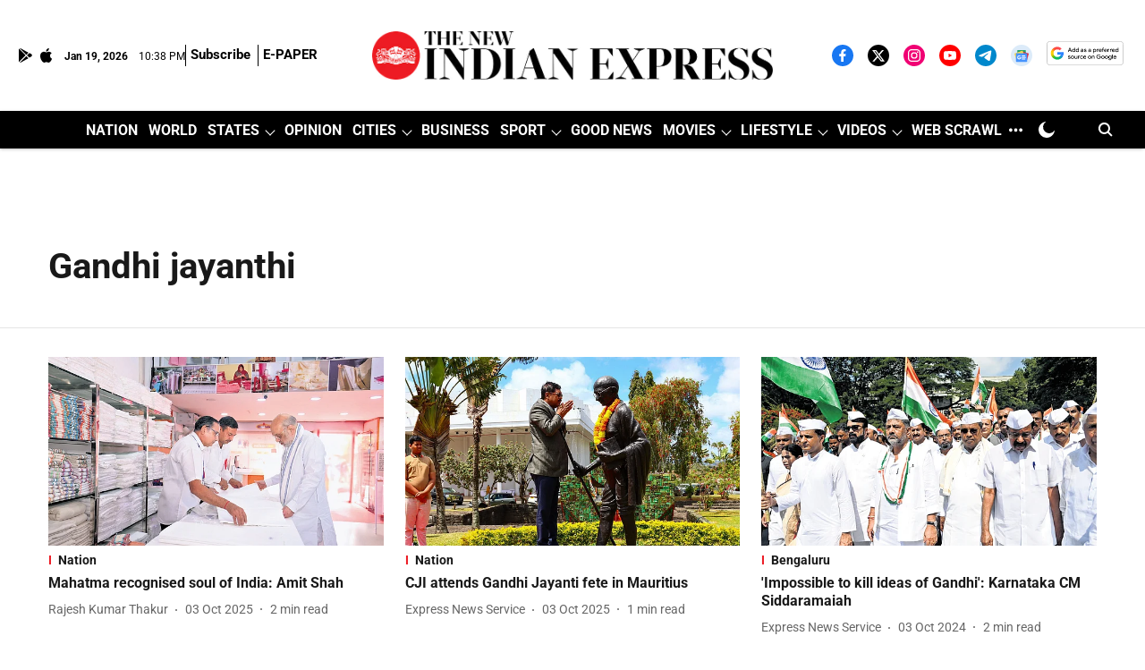

--- FILE ---
content_type: text/html; charset=utf-8
request_url: https://www.newindianexpress.com/topic/gandhi-jayanthi
body_size: 90930
content:
<!DOCTYPE html>
<html lang="en" dir="ltr">
<head>
    <meta charset="utf-8"/>
    <title>Gandhi jayanthi</title><link rel="canonical" href="https://www.newindianexpress.com/topic/gandhi-jayanthi"/><meta name="description" content="Read stories listed under on Gandhi jayanthi"/><meta name="title" content="Gandhi jayanthi"/><meta name="keywords" content="Gandhi jayanthi"/><meta property="og:type" content="website"/><meta property="og:url" content="https://www.newindianexpress.com/topic/gandhi-jayanthi"/><meta property="og:title" content="Gandhi jayanthi"/><meta property="og:description" content="Read stories listed under on Gandhi jayanthi"/><meta name="twitter:card" content="summary_large_image"/><meta name="twitter:title" content="Gandhi jayanthi"/><meta name="twitter:description" content="Read stories listed under on Gandhi jayanthi"/><meta name="twitter:site" content="@NewIndianXpress"/><meta name="twitter:domain" content="https://www.newindianexpress.com"/><meta property="fb:app_id" content="1167191884675389"/><meta property="og:site_name" content="The New Indian Express"/><script type="application/ld+json">{"@context":"http://schema.org","@type":"BreadcrumbList","itemListElement":[{"@type":"ListItem","position":1,"name":"Home","item":"https://www.newindianexpress.com"}]}</script>
    <link href="/manifest.json" rel="manifest">
    <link rel="icon" href="/favicon.ico" type="image/x-icon">
    <meta content="width=device-width, initial-scale=1" name="viewport">
    <meta name="apple-mobile-web-app-capable" content="yes">
    <meta name="apple-mobile-web-app-status-bar-style" content="black">
    <meta name="apple-mobile-web-app-title" content="newindianexpress">
    <meta name="theme-color" content="#ffffff">

    

    
<script>
  window._izq = window._izq || [];
  window._izq.push(["init"]);
</script>
    
<script>
  (() => setTimeout(() => {
    const scriptTag = document.createElement("script");
    scriptTag.setAttribute("src", "https://cdn.izooto.com/scripts/936fea679c325ff06db43d54e0c788e920461167.js");
    scriptTag.setAttribute("async", "true");
    const head = document.head;
    head.insertBefore(scriptTag, head.firstElementChild);
  }, 8000))();
</script>
  



            

    
    <!-- Styles for CLS start-->
    <style>
        :root {
            --logoWidth: ;
            --logoHeight: 35px;
        }
        .header-height {
            height: 48px !important;
        }
        .sticky-header-height {
            height:  48px !important;
        }
        .logoHeight {
            max-height: 35px !important;
            max-width:  !important;
        }
        @media (min-width: 768px) {
            :root {
                --logoWidth: ;
                --logoHeight: ;
            }
            .header-height {
                height: 73px !important;
            }
            .sticky-header-height {
                height: 113px !important;
            }
            .logoHeight {
                max-height: 104px !important;
                max-width:  !important;
            }
        }
    </style>
   <!-- Styles for CLS end-->

    <style>
         
        /* cyrillic-ext */
@font-face {
  font-family: 'Roboto';
  font-style: normal;
  font-weight: 400;
  font-stretch: normal;
  src: url(https://fonts.gstatic.com/s/roboto/v50/KFOMCnqEu92Fr1ME7kSn66aGLdTylUAMQXC89YmC2DPNWubEbVmZiArmlw.woff2) format('woff2');
  unicode-range: U+0460-052F, U+1C80-1C8A, U+20B4, U+2DE0-2DFF, U+A640-A69F, U+FE2E-FE2F;
font-display: swap; }
/* cyrillic */
@font-face {
  font-family: 'Roboto';
  font-style: normal;
  font-weight: 400;
  font-stretch: normal;
  src: url(https://fonts.gstatic.com/s/roboto/v50/KFOMCnqEu92Fr1ME7kSn66aGLdTylUAMQXC89YmC2DPNWubEbVmQiArmlw.woff2) format('woff2');
  unicode-range: U+0301, U+0400-045F, U+0490-0491, U+04B0-04B1, U+2116;
font-display: swap; }
/* greek-ext */
@font-face {
  font-family: 'Roboto';
  font-style: normal;
  font-weight: 400;
  font-stretch: normal;
  src: url(https://fonts.gstatic.com/s/roboto/v50/KFOMCnqEu92Fr1ME7kSn66aGLdTylUAMQXC89YmC2DPNWubEbVmYiArmlw.woff2) format('woff2');
  unicode-range: U+1F00-1FFF;
font-display: swap; }
/* greek */
@font-face {
  font-family: 'Roboto';
  font-style: normal;
  font-weight: 400;
  font-stretch: normal;
  src: url(https://fonts.gstatic.com/s/roboto/v50/KFOMCnqEu92Fr1ME7kSn66aGLdTylUAMQXC89YmC2DPNWubEbVmXiArmlw.woff2) format('woff2');
  unicode-range: U+0370-0377, U+037A-037F, U+0384-038A, U+038C, U+038E-03A1, U+03A3-03FF;
font-display: swap; }
/* math */
@font-face {
  font-family: 'Roboto';
  font-style: normal;
  font-weight: 400;
  font-stretch: normal;
  src: url(https://fonts.gstatic.com/s/roboto/v50/KFOMCnqEu92Fr1ME7kSn66aGLdTylUAMQXC89YmC2DPNWubEbVnoiArmlw.woff2) format('woff2');
  unicode-range: U+0302-0303, U+0305, U+0307-0308, U+0310, U+0312, U+0315, U+031A, U+0326-0327, U+032C, U+032F-0330, U+0332-0333, U+0338, U+033A, U+0346, U+034D, U+0391-03A1, U+03A3-03A9, U+03B1-03C9, U+03D1, U+03D5-03D6, U+03F0-03F1, U+03F4-03F5, U+2016-2017, U+2034-2038, U+203C, U+2040, U+2043, U+2047, U+2050, U+2057, U+205F, U+2070-2071, U+2074-208E, U+2090-209C, U+20D0-20DC, U+20E1, U+20E5-20EF, U+2100-2112, U+2114-2115, U+2117-2121, U+2123-214F, U+2190, U+2192, U+2194-21AE, U+21B0-21E5, U+21F1-21F2, U+21F4-2211, U+2213-2214, U+2216-22FF, U+2308-230B, U+2310, U+2319, U+231C-2321, U+2336-237A, U+237C, U+2395, U+239B-23B7, U+23D0, U+23DC-23E1, U+2474-2475, U+25AF, U+25B3, U+25B7, U+25BD, U+25C1, U+25CA, U+25CC, U+25FB, U+266D-266F, U+27C0-27FF, U+2900-2AFF, U+2B0E-2B11, U+2B30-2B4C, U+2BFE, U+3030, U+FF5B, U+FF5D, U+1D400-1D7FF, U+1EE00-1EEFF;
font-display: swap; }
/* symbols */
@font-face {
  font-family: 'Roboto';
  font-style: normal;
  font-weight: 400;
  font-stretch: normal;
  src: url(https://fonts.gstatic.com/s/roboto/v50/KFOMCnqEu92Fr1ME7kSn66aGLdTylUAMQXC89YmC2DPNWubEbVn6iArmlw.woff2) format('woff2');
  unicode-range: U+0001-000C, U+000E-001F, U+007F-009F, U+20DD-20E0, U+20E2-20E4, U+2150-218F, U+2190, U+2192, U+2194-2199, U+21AF, U+21E6-21F0, U+21F3, U+2218-2219, U+2299, U+22C4-22C6, U+2300-243F, U+2440-244A, U+2460-24FF, U+25A0-27BF, U+2800-28FF, U+2921-2922, U+2981, U+29BF, U+29EB, U+2B00-2BFF, U+4DC0-4DFF, U+FFF9-FFFB, U+10140-1018E, U+10190-1019C, U+101A0, U+101D0-101FD, U+102E0-102FB, U+10E60-10E7E, U+1D2C0-1D2D3, U+1D2E0-1D37F, U+1F000-1F0FF, U+1F100-1F1AD, U+1F1E6-1F1FF, U+1F30D-1F30F, U+1F315, U+1F31C, U+1F31E, U+1F320-1F32C, U+1F336, U+1F378, U+1F37D, U+1F382, U+1F393-1F39F, U+1F3A7-1F3A8, U+1F3AC-1F3AF, U+1F3C2, U+1F3C4-1F3C6, U+1F3CA-1F3CE, U+1F3D4-1F3E0, U+1F3ED, U+1F3F1-1F3F3, U+1F3F5-1F3F7, U+1F408, U+1F415, U+1F41F, U+1F426, U+1F43F, U+1F441-1F442, U+1F444, U+1F446-1F449, U+1F44C-1F44E, U+1F453, U+1F46A, U+1F47D, U+1F4A3, U+1F4B0, U+1F4B3, U+1F4B9, U+1F4BB, U+1F4BF, U+1F4C8-1F4CB, U+1F4D6, U+1F4DA, U+1F4DF, U+1F4E3-1F4E6, U+1F4EA-1F4ED, U+1F4F7, U+1F4F9-1F4FB, U+1F4FD-1F4FE, U+1F503, U+1F507-1F50B, U+1F50D, U+1F512-1F513, U+1F53E-1F54A, U+1F54F-1F5FA, U+1F610, U+1F650-1F67F, U+1F687, U+1F68D, U+1F691, U+1F694, U+1F698, U+1F6AD, U+1F6B2, U+1F6B9-1F6BA, U+1F6BC, U+1F6C6-1F6CF, U+1F6D3-1F6D7, U+1F6E0-1F6EA, U+1F6F0-1F6F3, U+1F6F7-1F6FC, U+1F700-1F7FF, U+1F800-1F80B, U+1F810-1F847, U+1F850-1F859, U+1F860-1F887, U+1F890-1F8AD, U+1F8B0-1F8BB, U+1F8C0-1F8C1, U+1F900-1F90B, U+1F93B, U+1F946, U+1F984, U+1F996, U+1F9E9, U+1FA00-1FA6F, U+1FA70-1FA7C, U+1FA80-1FA89, U+1FA8F-1FAC6, U+1FACE-1FADC, U+1FADF-1FAE9, U+1FAF0-1FAF8, U+1FB00-1FBFF;
font-display: swap; }
/* vietnamese */
@font-face {
  font-family: 'Roboto';
  font-style: normal;
  font-weight: 400;
  font-stretch: normal;
  src: url(https://fonts.gstatic.com/s/roboto/v50/KFOMCnqEu92Fr1ME7kSn66aGLdTylUAMQXC89YmC2DPNWubEbVmbiArmlw.woff2) format('woff2');
  unicode-range: U+0102-0103, U+0110-0111, U+0128-0129, U+0168-0169, U+01A0-01A1, U+01AF-01B0, U+0300-0301, U+0303-0304, U+0308-0309, U+0323, U+0329, U+1EA0-1EF9, U+20AB;
font-display: swap; }
/* latin-ext */
@font-face {
  font-family: 'Roboto';
  font-style: normal;
  font-weight: 400;
  font-stretch: normal;
  src: url(https://fonts.gstatic.com/s/roboto/v50/KFOMCnqEu92Fr1ME7kSn66aGLdTylUAMQXC89YmC2DPNWubEbVmaiArmlw.woff2) format('woff2');
  unicode-range: U+0100-02BA, U+02BD-02C5, U+02C7-02CC, U+02CE-02D7, U+02DD-02FF, U+0304, U+0308, U+0329, U+1D00-1DBF, U+1E00-1E9F, U+1EF2-1EFF, U+2020, U+20A0-20AB, U+20AD-20C0, U+2113, U+2C60-2C7F, U+A720-A7FF;
font-display: swap; }
/* latin */
@font-face {
  font-family: 'Roboto';
  font-style: normal;
  font-weight: 400;
  font-stretch: normal;
  src: url(https://fonts.gstatic.com/s/roboto/v50/KFOMCnqEu92Fr1ME7kSn66aGLdTylUAMQXC89YmC2DPNWubEbVmUiAo.woff2) format('woff2');
  unicode-range: U+0000-00FF, U+0131, U+0152-0153, U+02BB-02BC, U+02C6, U+02DA, U+02DC, U+0304, U+0308, U+0329, U+2000-206F, U+20AC, U+2122, U+2191, U+2193, U+2212, U+2215, U+FEFF, U+FFFD;
font-display: swap; }
/* cyrillic-ext */
@font-face {
  font-family: 'Roboto';
  font-style: normal;
  font-weight: 700;
  font-stretch: normal;
  src: url(https://fonts.gstatic.com/s/roboto/v50/KFOMCnqEu92Fr1ME7kSn66aGLdTylUAMQXC89YmC2DPNWuYjalmZiArmlw.woff2) format('woff2');
  unicode-range: U+0460-052F, U+1C80-1C8A, U+20B4, U+2DE0-2DFF, U+A640-A69F, U+FE2E-FE2F;
font-display: swap; }
/* cyrillic */
@font-face {
  font-family: 'Roboto';
  font-style: normal;
  font-weight: 700;
  font-stretch: normal;
  src: url(https://fonts.gstatic.com/s/roboto/v50/KFOMCnqEu92Fr1ME7kSn66aGLdTylUAMQXC89YmC2DPNWuYjalmQiArmlw.woff2) format('woff2');
  unicode-range: U+0301, U+0400-045F, U+0490-0491, U+04B0-04B1, U+2116;
font-display: swap; }
/* greek-ext */
@font-face {
  font-family: 'Roboto';
  font-style: normal;
  font-weight: 700;
  font-stretch: normal;
  src: url(https://fonts.gstatic.com/s/roboto/v50/KFOMCnqEu92Fr1ME7kSn66aGLdTylUAMQXC89YmC2DPNWuYjalmYiArmlw.woff2) format('woff2');
  unicode-range: U+1F00-1FFF;
font-display: swap; }
/* greek */
@font-face {
  font-family: 'Roboto';
  font-style: normal;
  font-weight: 700;
  font-stretch: normal;
  src: url(https://fonts.gstatic.com/s/roboto/v50/KFOMCnqEu92Fr1ME7kSn66aGLdTylUAMQXC89YmC2DPNWuYjalmXiArmlw.woff2) format('woff2');
  unicode-range: U+0370-0377, U+037A-037F, U+0384-038A, U+038C, U+038E-03A1, U+03A3-03FF;
font-display: swap; }
/* math */
@font-face {
  font-family: 'Roboto';
  font-style: normal;
  font-weight: 700;
  font-stretch: normal;
  src: url(https://fonts.gstatic.com/s/roboto/v50/KFOMCnqEu92Fr1ME7kSn66aGLdTylUAMQXC89YmC2DPNWuYjalnoiArmlw.woff2) format('woff2');
  unicode-range: U+0302-0303, U+0305, U+0307-0308, U+0310, U+0312, U+0315, U+031A, U+0326-0327, U+032C, U+032F-0330, U+0332-0333, U+0338, U+033A, U+0346, U+034D, U+0391-03A1, U+03A3-03A9, U+03B1-03C9, U+03D1, U+03D5-03D6, U+03F0-03F1, U+03F4-03F5, U+2016-2017, U+2034-2038, U+203C, U+2040, U+2043, U+2047, U+2050, U+2057, U+205F, U+2070-2071, U+2074-208E, U+2090-209C, U+20D0-20DC, U+20E1, U+20E5-20EF, U+2100-2112, U+2114-2115, U+2117-2121, U+2123-214F, U+2190, U+2192, U+2194-21AE, U+21B0-21E5, U+21F1-21F2, U+21F4-2211, U+2213-2214, U+2216-22FF, U+2308-230B, U+2310, U+2319, U+231C-2321, U+2336-237A, U+237C, U+2395, U+239B-23B7, U+23D0, U+23DC-23E1, U+2474-2475, U+25AF, U+25B3, U+25B7, U+25BD, U+25C1, U+25CA, U+25CC, U+25FB, U+266D-266F, U+27C0-27FF, U+2900-2AFF, U+2B0E-2B11, U+2B30-2B4C, U+2BFE, U+3030, U+FF5B, U+FF5D, U+1D400-1D7FF, U+1EE00-1EEFF;
font-display: swap; }
/* symbols */
@font-face {
  font-family: 'Roboto';
  font-style: normal;
  font-weight: 700;
  font-stretch: normal;
  src: url(https://fonts.gstatic.com/s/roboto/v50/KFOMCnqEu92Fr1ME7kSn66aGLdTylUAMQXC89YmC2DPNWuYjaln6iArmlw.woff2) format('woff2');
  unicode-range: U+0001-000C, U+000E-001F, U+007F-009F, U+20DD-20E0, U+20E2-20E4, U+2150-218F, U+2190, U+2192, U+2194-2199, U+21AF, U+21E6-21F0, U+21F3, U+2218-2219, U+2299, U+22C4-22C6, U+2300-243F, U+2440-244A, U+2460-24FF, U+25A0-27BF, U+2800-28FF, U+2921-2922, U+2981, U+29BF, U+29EB, U+2B00-2BFF, U+4DC0-4DFF, U+FFF9-FFFB, U+10140-1018E, U+10190-1019C, U+101A0, U+101D0-101FD, U+102E0-102FB, U+10E60-10E7E, U+1D2C0-1D2D3, U+1D2E0-1D37F, U+1F000-1F0FF, U+1F100-1F1AD, U+1F1E6-1F1FF, U+1F30D-1F30F, U+1F315, U+1F31C, U+1F31E, U+1F320-1F32C, U+1F336, U+1F378, U+1F37D, U+1F382, U+1F393-1F39F, U+1F3A7-1F3A8, U+1F3AC-1F3AF, U+1F3C2, U+1F3C4-1F3C6, U+1F3CA-1F3CE, U+1F3D4-1F3E0, U+1F3ED, U+1F3F1-1F3F3, U+1F3F5-1F3F7, U+1F408, U+1F415, U+1F41F, U+1F426, U+1F43F, U+1F441-1F442, U+1F444, U+1F446-1F449, U+1F44C-1F44E, U+1F453, U+1F46A, U+1F47D, U+1F4A3, U+1F4B0, U+1F4B3, U+1F4B9, U+1F4BB, U+1F4BF, U+1F4C8-1F4CB, U+1F4D6, U+1F4DA, U+1F4DF, U+1F4E3-1F4E6, U+1F4EA-1F4ED, U+1F4F7, U+1F4F9-1F4FB, U+1F4FD-1F4FE, U+1F503, U+1F507-1F50B, U+1F50D, U+1F512-1F513, U+1F53E-1F54A, U+1F54F-1F5FA, U+1F610, U+1F650-1F67F, U+1F687, U+1F68D, U+1F691, U+1F694, U+1F698, U+1F6AD, U+1F6B2, U+1F6B9-1F6BA, U+1F6BC, U+1F6C6-1F6CF, U+1F6D3-1F6D7, U+1F6E0-1F6EA, U+1F6F0-1F6F3, U+1F6F7-1F6FC, U+1F700-1F7FF, U+1F800-1F80B, U+1F810-1F847, U+1F850-1F859, U+1F860-1F887, U+1F890-1F8AD, U+1F8B0-1F8BB, U+1F8C0-1F8C1, U+1F900-1F90B, U+1F93B, U+1F946, U+1F984, U+1F996, U+1F9E9, U+1FA00-1FA6F, U+1FA70-1FA7C, U+1FA80-1FA89, U+1FA8F-1FAC6, U+1FACE-1FADC, U+1FADF-1FAE9, U+1FAF0-1FAF8, U+1FB00-1FBFF;
font-display: swap; }
/* vietnamese */
@font-face {
  font-family: 'Roboto';
  font-style: normal;
  font-weight: 700;
  font-stretch: normal;
  src: url(https://fonts.gstatic.com/s/roboto/v50/KFOMCnqEu92Fr1ME7kSn66aGLdTylUAMQXC89YmC2DPNWuYjalmbiArmlw.woff2) format('woff2');
  unicode-range: U+0102-0103, U+0110-0111, U+0128-0129, U+0168-0169, U+01A0-01A1, U+01AF-01B0, U+0300-0301, U+0303-0304, U+0308-0309, U+0323, U+0329, U+1EA0-1EF9, U+20AB;
font-display: swap; }
/* latin-ext */
@font-face {
  font-family: 'Roboto';
  font-style: normal;
  font-weight: 700;
  font-stretch: normal;
  src: url(https://fonts.gstatic.com/s/roboto/v50/KFOMCnqEu92Fr1ME7kSn66aGLdTylUAMQXC89YmC2DPNWuYjalmaiArmlw.woff2) format('woff2');
  unicode-range: U+0100-02BA, U+02BD-02C5, U+02C7-02CC, U+02CE-02D7, U+02DD-02FF, U+0304, U+0308, U+0329, U+1D00-1DBF, U+1E00-1E9F, U+1EF2-1EFF, U+2020, U+20A0-20AB, U+20AD-20C0, U+2113, U+2C60-2C7F, U+A720-A7FF;
font-display: swap; }
/* latin */
@font-face {
  font-family: 'Roboto';
  font-style: normal;
  font-weight: 700;
  font-stretch: normal;
  src: url(https://fonts.gstatic.com/s/roboto/v50/KFOMCnqEu92Fr1ME7kSn66aGLdTylUAMQXC89YmC2DPNWuYjalmUiAo.woff2) format('woff2');
  unicode-range: U+0000-00FF, U+0131, U+0152-0153, U+02BB-02BC, U+02C6, U+02DA, U+02DC, U+0304, U+0308, U+0329, U+2000-206F, U+20AC, U+2122, U+2191, U+2193, U+2212, U+2215, U+FEFF, U+FFFD;
font-display: swap; }
/* cyrillic-ext */
@font-face {
  font-family: 'Merriweather';
  font-style: normal;
  font-weight: 400;
  font-stretch: normal;
  src: url(https://fonts.gstatic.com/s/merriweather/v33/u-4D0qyriQwlOrhSvowK_l5UcA6zuSYEqOzpPe3HOZJ5eX1WtLaQwmYiScCmDxhtNOKl8yDr3icaGV31GvU.woff2) format('woff2');
  unicode-range: U+0460-052F, U+1C80-1C8A, U+20B4, U+2DE0-2DFF, U+A640-A69F, U+FE2E-FE2F;
font-display: swap; }
/* cyrillic */
@font-face {
  font-family: 'Merriweather';
  font-style: normal;
  font-weight: 400;
  font-stretch: normal;
  src: url(https://fonts.gstatic.com/s/merriweather/v33/u-4D0qyriQwlOrhSvowK_l5UcA6zuSYEqOzpPe3HOZJ5eX1WtLaQwmYiScCmDxhtNOKl8yDr3icaEF31GvU.woff2) format('woff2');
  unicode-range: U+0301, U+0400-045F, U+0490-0491, U+04B0-04B1, U+2116;
font-display: swap; }
/* vietnamese */
@font-face {
  font-family: 'Merriweather';
  font-style: normal;
  font-weight: 400;
  font-stretch: normal;
  src: url(https://fonts.gstatic.com/s/merriweather/v33/u-4D0qyriQwlOrhSvowK_l5UcA6zuSYEqOzpPe3HOZJ5eX1WtLaQwmYiScCmDxhtNOKl8yDr3icaG131GvU.woff2) format('woff2');
  unicode-range: U+0102-0103, U+0110-0111, U+0128-0129, U+0168-0169, U+01A0-01A1, U+01AF-01B0, U+0300-0301, U+0303-0304, U+0308-0309, U+0323, U+0329, U+1EA0-1EF9, U+20AB;
font-display: swap; }
/* latin-ext */
@font-face {
  font-family: 'Merriweather';
  font-style: normal;
  font-weight: 400;
  font-stretch: normal;
  src: url(https://fonts.gstatic.com/s/merriweather/v33/u-4D0qyriQwlOrhSvowK_l5UcA6zuSYEqOzpPe3HOZJ5eX1WtLaQwmYiScCmDxhtNOKl8yDr3icaGl31GvU.woff2) format('woff2');
  unicode-range: U+0100-02BA, U+02BD-02C5, U+02C7-02CC, U+02CE-02D7, U+02DD-02FF, U+0304, U+0308, U+0329, U+1D00-1DBF, U+1E00-1E9F, U+1EF2-1EFF, U+2020, U+20A0-20AB, U+20AD-20C0, U+2113, U+2C60-2C7F, U+A720-A7FF;
font-display: swap; }
/* latin */
@font-face {
  font-family: 'Merriweather';
  font-style: normal;
  font-weight: 400;
  font-stretch: normal;
  src: url(https://fonts.gstatic.com/s/merriweather/v33/u-4D0qyriQwlOrhSvowK_l5UcA6zuSYEqOzpPe3HOZJ5eX1WtLaQwmYiScCmDxhtNOKl8yDr3icaFF31.woff2) format('woff2');
  unicode-range: U+0000-00FF, U+0131, U+0152-0153, U+02BB-02BC, U+02C6, U+02DA, U+02DC, U+0304, U+0308, U+0329, U+2000-206F, U+20AC, U+2122, U+2191, U+2193, U+2212, U+2215, U+FEFF, U+FFFD;
font-display: swap; }
/* cyrillic-ext */
@font-face {
  font-family: 'Merriweather';
  font-style: normal;
  font-weight: 700;
  font-stretch: normal;
  src: url(https://fonts.gstatic.com/s/merriweather/v33/u-4D0qyriQwlOrhSvowK_l5UcA6zuSYEqOzpPe3HOZJ5eX1WtLaQwmYiScCmDxhtNOKl8yDrOSAaGV31GvU.woff2) format('woff2');
  unicode-range: U+0460-052F, U+1C80-1C8A, U+20B4, U+2DE0-2DFF, U+A640-A69F, U+FE2E-FE2F;
font-display: swap; }
/* cyrillic */
@font-face {
  font-family: 'Merriweather';
  font-style: normal;
  font-weight: 700;
  font-stretch: normal;
  src: url(https://fonts.gstatic.com/s/merriweather/v33/u-4D0qyriQwlOrhSvowK_l5UcA6zuSYEqOzpPe3HOZJ5eX1WtLaQwmYiScCmDxhtNOKl8yDrOSAaEF31GvU.woff2) format('woff2');
  unicode-range: U+0301, U+0400-045F, U+0490-0491, U+04B0-04B1, U+2116;
font-display: swap; }
/* vietnamese */
@font-face {
  font-family: 'Merriweather';
  font-style: normal;
  font-weight: 700;
  font-stretch: normal;
  src: url(https://fonts.gstatic.com/s/merriweather/v33/u-4D0qyriQwlOrhSvowK_l5UcA6zuSYEqOzpPe3HOZJ5eX1WtLaQwmYiScCmDxhtNOKl8yDrOSAaG131GvU.woff2) format('woff2');
  unicode-range: U+0102-0103, U+0110-0111, U+0128-0129, U+0168-0169, U+01A0-01A1, U+01AF-01B0, U+0300-0301, U+0303-0304, U+0308-0309, U+0323, U+0329, U+1EA0-1EF9, U+20AB;
font-display: swap; }
/* latin-ext */
@font-face {
  font-family: 'Merriweather';
  font-style: normal;
  font-weight: 700;
  font-stretch: normal;
  src: url(https://fonts.gstatic.com/s/merriweather/v33/u-4D0qyriQwlOrhSvowK_l5UcA6zuSYEqOzpPe3HOZJ5eX1WtLaQwmYiScCmDxhtNOKl8yDrOSAaGl31GvU.woff2) format('woff2');
  unicode-range: U+0100-02BA, U+02BD-02C5, U+02C7-02CC, U+02CE-02D7, U+02DD-02FF, U+0304, U+0308, U+0329, U+1D00-1DBF, U+1E00-1E9F, U+1EF2-1EFF, U+2020, U+20A0-20AB, U+20AD-20C0, U+2113, U+2C60-2C7F, U+A720-A7FF;
font-display: swap; }
/* latin */
@font-face {
  font-family: 'Merriweather';
  font-style: normal;
  font-weight: 700;
  font-stretch: normal;
  src: url(https://fonts.gstatic.com/s/merriweather/v33/u-4D0qyriQwlOrhSvowK_l5UcA6zuSYEqOzpPe3HOZJ5eX1WtLaQwmYiScCmDxhtNOKl8yDrOSAaFF31.woff2) format('woff2');
  unicode-range: U+0000-00FF, U+0131, U+0152-0153, U+02BB-02BC, U+02C6, U+02DA, U+02DC, U+0304, U+0308, U+0329, U+2000-206F, U+20AC, U+2122, U+2191, U+2193, U+2212, U+2215, U+FEFF, U+FFFD;
font-display: swap; }

        
        body.fonts-loaded {--primaryFont: "Roboto", -apple-system, BlinkMacSystemFont, 'Segoe UI', 'Roboto', 'Oxygen', 'Ubuntu', 'Cantarell',
  'Fira Sans', 'Droid Sans', 'Helvetica Neue', sans-serif;--secondaryFont: "Merriweather", -apple-system, BlinkMacSystemFont, 'Segoe UI', 'Roboto', 'Oxygen', 'Ubuntu', 'Cantarell',
  'Fira Sans', 'Droid Sans', 'Helvetica Neue', sans-serif;--fontsize-larger: 24px;--fontsize-halfjumbo: 32px;--fontsize-largest: 29px;--fontsize-smaller: 11px;--fontsize-small: 13px;--fontsize-medium: 16px;}
        #sw-wrapper{position:fixed;background-color:#fff;align-items:center;margin:0 40px 48px;width:294px;height:248px;box-shadow:0 0 10px 0 rgba(0,0,0,.19);bottom:0;z-index:1001;flex-direction:column;display:none;right:0}.sw-app{font-weight:700;text-transform:capitalize}.sw-url{color:#858585;font-size:12px}#sw-wrapper .sw-wrapper--image{width:56px;margin-bottom:10px}#sw-wrapper #service-worker-popup{position:absolute;border:0;border-radius:0;bottom:32px;background-color:var(--primaryColor,#2c61ad)}#sw-wrapper #close-dialog{align-self:flex-end;border:0;background-color:transparent;color:var(--primaryColor,#000);padding:12px}#sw-wrapper #close-dialog svg{width:24px}@media (min-width:320px) and (max-width:767px){#sw-wrapper{position:fixed;background-color:#fff;width:100%;align-items:center;justify-content:start;height:248px;bottom:0;z-index:1001;flex-direction:column;margin:0}}
        </style>
    <style>
        /*! normalize.css v7.0.0 | MIT License | github.com/necolas/normalize.css */html{-ms-text-size-adjust:100%;-webkit-text-size-adjust:100%;line-height:1.15}article,aside,footer,header,nav,section{display:block}h1{font-size:2em;margin:.67em 0}figcaption,figure,main{display:block}figure{margin:1em 40px}hr{box-sizing:content-box;height:0;overflow:visible}pre{font-family:monospace;font-size:1em}a{-webkit-text-decoration-skip:objects;background-color:transparent}abbr[title]{border-bottom:none;text-decoration:underline;text-decoration:underline dotted}b,strong{font-weight:bolder}code,kbd,samp{font-family:monospace;font-size:1em}dfn{font-style:italic}mark{background-color:#ff0;color:#000}small{font-size:80%}sub,sup{font-size:75%;line-height:0;position:relative;vertical-align:baseline}sub{bottom:-.25em}sup{top:-.5em}audio,video{display:inline-block}audio:not([controls]){display:none;height:0}img{border-style:none}svg:not(:root){overflow:hidden}button,input,optgroup,select,textarea{font-family:var(--primaryFont);font-size:100%;line-height:1.15;margin:0}button,input{overflow:visible}button,select{text-transform:none}[type=reset],[type=submit],button,html [type=button]{-webkit-appearance:button}[type=button]::-moz-focus-inner,[type=reset]::-moz-focus-inner,[type=submit]::-moz-focus-inner,button::-moz-focus-inner{border-style:none;padding:0}[type=button]:-moz-focusring,[type=reset]:-moz-focusring,[type=submit]:-moz-focusring,button:-moz-focusring{outline:1px dotted ButtonText}fieldset{padding:.35em .75em .625em}legend{box-sizing:border-box;color:inherit;display:table;max-width:100%;padding:0;white-space:normal}progress{display:inline-block;vertical-align:baseline}textarea{overflow:auto}[type=checkbox],[type=radio]{box-sizing:border-box;padding:0}[type=number]::-webkit-inner-spin-button,[type=number]::-webkit-outer-spin-button{height:auto}[type=search]{-webkit-appearance:textfield;outline-offset:-2px}[type=search]::-webkit-search-cancel-button,[type=search]::-webkit-search-decoration{-webkit-appearance:none}::-webkit-file-upload-button{-webkit-appearance:button;font:inherit}details,menu{display:block}summary{display:list-item}canvas{display:inline-block}[hidden],template{display:none}:root{--transparentBlack:rgba(53,53,53,.5);--blackTransparent:rgba(0,0,0,.2);--rgbBlack:0,0,0;--rgbWhite:255,255,255;--white:#fff;--black:#000;--shaded-grey:#6f6d70;--base-blue:#2f73e4;--slighty-darker-blue:#4860bc;--gray-light:#818181;--grey:#dadada;--light-blue:#e7e7f6;--orange:#e84646;--light-gray:#333;--off-grey:#dadee1;--lighter-gray:#797979;--darkest-gray:#333;--darker-gray:#313131;--faded-gray:#0f0f0f;--red:#ff7171;--bright-red:#de0c0b;--blue:#023048;--gray:#5c5c5c;--gray-darkest:#232323;--gray-lighter:#a4a4a4;--gray-lightest:#e9e6e6;--facebook:#4e71a8;--twitter:#1cb7eb;--linkedin:#0077b5;--whatsapp:#25d366;--concrete:#f2f2f2;--tundora:#4c4c4c;--greyBlack:#464646;--gray-whiter:#d8d8d8;--gray-white-fa:#fafafa;--lightBlue:#5094fb;--whitest:#eaeaea;--darkBlue:#132437;--paragraphColor:#4d4d4d;--success:#2dbe65;--defaultDarkBackground:#262626;--defaultDarkBorder:rgba(161,175,194,.1);--font-size-smaller:12px;--font-size-small:14px;--font-size-base:16px;--font-size-medium:18px;--fontsize-large:24px;--fontsize-larger:32px;--oneColWidth:73px;--sevenColWidth:655px;--outerSpace:calc(50vw - 594px);--headerWidth:122px;--headerLargeWidth:190px;--headerHeight:32px;--bold:bold;--normal:normal}@media (min-width:768px){:root{--headerWidth:300px;--headerHeight:56px;--headerLargeWidth:300px}}html{font-size:100%}body{font-family:var(--primaryFont);font-size:1rem;font-weight:400;line-height:var(--bodyLineHeight);text-rendering:auto}h1,h2,h3,h4,h5,h6,ol,p,ul{font-weight:400;margin:0;padding:0}h1{font-size:2.25rem;font-weight:300;line-height:1.38889rem}h1,h2{font-family:var(--primaryFont)}h2{font-size:2rem;line-height:2.22222rem;padding:.75rem 0 .5rem}h3{font-family:var(--primaryFont);font-size:1.8125rem;line-height:1.24138rem;word-break:normal}h4{font-size:1.5rem}h4,h5{font-weight:700;line-height:1.33333rem}h5{font-size:1.125rem}h6{font-size:.8125rem;line-height:1.23077rem}p{font-size:1rem;line-height:var(--bodyLineHeight)}li,p{font-family:var(--primaryFont)}:root{--zIndex-60:600;--zIndex-header-item:601;--zIndex-social:499;--zIndex-social-popup:1000;--zIndex-sub-menu:9;--zIndex-99:99;--zIndex-search:999;--zIndex-menu:2;--zIndex-loader-overlay:1100}.play-icon{position:relative}.play-icon:after,.play-icon:before{content:"";display:block;left:50%;position:absolute;top:50%;transform:translateX(-50%) translateY(-50%)}.play-icon:before{background:#000;border-radius:50%;height:46px;opacity:.8;width:46px;z-index:10}@media (min-width:768px){.play-icon:before{height:60px;width:60px}}.play-icon:after{border-bottom:7px solid transparent;border-left:11px solid #fff;border-top:7px solid transparent;height:0;margin-left:2px;width:0;z-index:11}@media (min-width:768px){.play-icon:after{border-bottom:9px solid transparent;border-left:15px solid #fff;border-top:9px solid transparent}}.play-icon--small:before{height:46px;width:46px}@media (min-width:768px){.play-icon--small:before{height:46px;width:46px}}.play-icon--small:after{border-bottom:7px solid transparent;border-left:11px solid #fff;border-top:7px solid transparent}@media (min-width:768px){.play-icon--small:after{border-bottom:9px solid transparent;border-left:15px solid #fff;border-top:9px solid transparent}}.play-icon--medium:before{height:46px;width:46px}@media (min-width:768px){.play-icon--medium:before{height:65px;width:65px}}.play-icon--medium:after{border-bottom:7px solid transparent;border-left:11px solid #fff;border-top:7px solid transparent}@media (min-width:768px){.play-icon--medium:after{border-bottom:13px solid transparent;border-left:20px solid #fff;border-top:13px solid transparent}}.play-icon--large:before{height:46px;width:46px}@media (min-width:768px){.play-icon--large:before{height:100px;width:100px}}.play-icon--large:after{border-bottom:7px solid transparent;border-left:11px solid #fff;border-top:7px solid transparent}@media (min-width:768px){.play-icon--large:after{border-bottom:15px solid transparent;border-left:22px solid #fff;border-top:15px solid transparent}}.component-wrapper{overflow:auto;padding:32px 15px}.component-wrapper,.maxwidth-wrapper{margin-left:auto;margin-right:auto;max-width:1172px}.component-wrapper-fluid{margin-bottom:15px}@media (min-width:768px){.component-wrapper-fluid{padding-top:15px}}.card-background-color{background-color:var(--white)}.card>:nth-child(3){clear:both;content:""}.app-ad{overflow:hidden;text-align:center;width:100%}.app-ad--vertical{padding-bottom:15px;text-align:center}@media (min-width:768px){.app-ad--vertical{text-align:right}}.app-ad--mrec .adBox,.app-ad--mrec .adbutler-wrapper{padding:30px 0}.app-ad--story-mrec .adBox,.app-ad--story-mrec .adbutler-wrapper{padding-bottom:35px}.app-ad--leaderboard .adBox,.app-ad--leaderboard .adbutler-wrapper{padding:8px}.app-ad--horizontal{clear:both}.app-ad--horizontal .adBox,.app-ad--horizontal .adbutler-wrapper{padding:15px 0}.app-ad--story-horizontal .adBox,.app-ad--story-horizontal .adbutler-wrapper{padding-bottom:25px}.app-ad--grid-horizontal{grid-column:1/4}.video-play-icon{display:block;position:relative}.video-play-icon:before{background-size:88px;content:"";display:block;height:90px;left:50%;position:absolute;top:50%;transform:translate(-50%,-50%);width:90px;z-index:10}.qt-button{border-radius:100px;color:#fff;font-family:var(--primaryFont);font-size:1rem;font-weight:300;padding:10px 28px;text-align:center}.qt-button:hover{cursor:pointer}.qt-button--primary{background:#2f73e4}.qt-button--secondary{background:#2f73e4;border:1px solid #fff}.qt-button--transparent{background:transparent;border:2px solid #2f73e4;color:#2f73e4}.overlay{background:rgba(0,0,0,.09);display:none;height:100%;left:0;position:fixed;top:0;width:100%;z-index:600}.overlay--active{display:block}.sidebar{height:100%;left:0;overflow:scroll;padding:50px 48px;position:fixed;top:0;transform:translateX(-100%);transition:transform 375ms cubic-bezier(0,0,.2,1);width:100%;z-index:601}@media (min-width:768px){.sidebar{width:445px}}.sidebar.open{background-color:var(--headerBackgroundColor,#fff);color:var(--headerTextColor,#333);transform:translateX(0);transition:transform 375ms cubic-bezier(.4,0,1,1)}.ltr-side-bar{left:auto;right:0;transform:translateX(100%)}.ltr-arrow{left:0;position:absolute;right:unset}.sidebar.open.ltr-side-bar{transform:translateX(0)}.sidebar__nav__logo{font-family:var(--primaryFont);font-size:2.125rem;font-weight:700;margin-bottom:60px}.sidebar__nav__logo:after,.sidebar__nav__logo:before{content:"";display:table}.sidebar__nav__logo:after{clear:both}.sidebar__nav__logo .logo{color:#2f73e4;display:inline-block;float:left;font-family:var(--primaryFont);font-size:2.125rem;font-weight:700;max-width:210px;padding:0}.sidebar__nav__logo .logo .app-logo__element{max-height:85px;object-fit:contain}.sidebar__nav__logo .close{color:var(--headerIconColor,#a9a9a9);cursor:pointer;float:right;font-weight:300;height:22px;position:relative;top:16px;width:22px}.sidebar__social li{display:inline-block}.sidebar__social li a{margin-right:25px}ul.sidebar__info{border-top:2px solid #2f73e4;margin:0 0 50px;padding-top:30px}ul.sidebar__info li a{font-size:1.375rem!important;font-weight:300}ul.submenu li a{color:var(--headerTextColor,#a9a9a9);font-size:1.375rem;padding-bottom:25px}.sidebar__nav{font-family:var(--primaryFont)}.sidebar__nav ul{list-style:none;margin:0;padding:0}.sidebar__nav ul li{clear:both}.sidebar__nav ul li a,.sidebar__nav ul li span{cursor:pointer;display:block;font-size:1.625rem;font-weight:300;padding-bottom:30px}.sidebar__nav ul li a:hover,.sidebar__nav ul li span:hover{color:var(--headerIconColor,#a9a9a9)}.sidebar__nav ul li.has--submenu .submenu-arrow{float:right}.sidebar__nav ul li.has--submenu a,.sidebar__nav ul li.has--submenu div{display:flex;justify-content:space-between}.sidebar__nav ul li.has--submenu .submenu-arrow:after{border-style:solid;border-width:.07em .07em 0 0;color:#9e9e9e;content:"";display:inline-block;float:right;height:.45em;position:relative;top:.45em;transform:rotate(135deg);transition:transform .3s;vertical-align:top;width:.45em;will-change:transform}.sidebar__nav ul li.has--submenu.open .submenu-arrow:after{top:.65em;transform:rotate(315deg)}ul.submenu li a:hover{color:var(--headerIconColor,#a9a9a9)}ul.submenu{display:none;padding-left:38px}input,ul.submenu--show{display:block}input{background:#fff;border:none;border-radius:4px;color:#a3a3a3;font-weight:300;padding:10px 15px;width:100%}button{border-radius:100px;color:#fff;font-size:1rem;padding:10px 27px}.qt-search{align-items:center;display:flex;position:relative}.qt-search__form-wrapper{width:100%}.qt-search__form-wrapper form input{background-color:transparent;border-bottom:1px solid #d8d8d8;border-radius:0;font-size:32px;font-weight:700;opacity:.5;outline:none;padding:8px 0}.qt-search__form .search-icon{background:transparent;border:none;cursor:pointer;height:24px;outline:none;position:absolute;right:0;top:0;width:24px}html[dir=rtl] .search-icon{left:0;right:auto}.loader-overlay-container{align-items:center;background-color:rgba(0,0,0,.8);bottom:0;display:flex;flex-direction:column-reverse;justify-content:center;left:0;position:fixed;right:0;top:0;z-index:var(--zIndex-loader-overlay)}.spinning-loader{animation:spinAnimation 1.1s ease infinite;border-radius:50%;font-size:10px;height:1em;position:relative;text-indent:-9999em;transform:translateZ(0);width:1em}@keyframes spinAnimation{0%,to{box-shadow:0 -2.6em 0 0 var(--white),1.8em -1.8em 0 0 var(--blackTransparent),2.5em 0 0 0 var(--blackTransparent),1.75em 1.75em 0 0 var(--blackTransparent),0 2.5em 0 0 var(--blackTransparent),-1.8em 1.8em 0 0 var(--blackTransparent),-2.6em 0 0 0 hsla(0,0%,100%,.5),-1.8em -1.8em 0 0 hsla(0,0%,100%,.7)}12.5%{box-shadow:0 -2.6em 0 0 hsla(0,0%,100%,.7),1.8em -1.8em 0 0 var(--white),2.5em 0 0 0 var(--blackTransparent),1.75em 1.75em 0 0 var(--blackTransparent),0 2.5em 0 0 var(--blackTransparent),-1.8em 1.8em 0 0 var(--blackTransparent),-2.6em 0 0 0 var(--blackTransparent),-1.8em -1.8em 0 0 hsla(0,0%,100%,.5)}25%{box-shadow:0 -2.6em 0 0 hsla(0,0%,100%,.5),1.8em -1.8em 0 0 hsla(0,0%,100%,.7),2.5em 0 0 0 var(--white),1.75em 1.75em 0 0 var(--blackTransparent),0 2.5em 0 0 var(--blackTransparent),-1.8em 1.8em 0 0 var(--blackTransparent),-2.6em 0 0 0 var(--blackTransparent),-1.8em -1.8em 0 0 var(--blackTransparent)}37.5%{box-shadow:0 -2.6em 0 0 var(--blackTransparent),1.8em -1.8em 0 0 hsla(0,0%,100%,.5),2.5em 0 0 0 hsla(0,0%,100%,.7),1.75em 1.75em 0 0 var(--white),0 2.5em 0 0 var(--blackTransparent),-1.8em 1.8em 0 0 var(--blackTransparent),-2.6em 0 0 0 var(--blackTransparent),-1.8em -1.8em 0 0 var(--blackTransparent)}50%{box-shadow:0 -2.6em 0 0 var(--blackTransparent),1.8em -1.8em 0 0 var(--blackTransparent),2.5em 0 0 0 hsla(0,0%,100%,.5),1.75em 1.75em 0 0 hsla(0,0%,100%,.7),0 2.5em 0 0 var(--white),-1.8em 1.8em 0 0 var(--blackTransparent),-2.6em 0 0 0 var(--blackTransparent),-1.8em -1.8em 0 0 var(--blackTransparent)}62.5%{box-shadow:0 -2.6em 0 0 var(--blackTransparent),1.8em -1.8em 0 0 var(--blackTransparent),2.5em 0 0 0 var(--blackTransparent),1.75em 1.75em 0 0 hsla(0,0%,100%,.5),0 2.5em 0 0 hsla(0,0%,100%,.7),-1.8em 1.8em 0 0 var(--white),-2.6em 0 0 0 var(--blackTransparent),-1.8em -1.8em 0 0 var(--blackTransparent)}75%{box-shadow:0 -2.6em 0 0 var(--blackTransparent),1.8em -1.8em 0 0 var(--blackTransparent),2.5em 0 0 0 var(--blackTransparent),1.75em 1.75em 0 0 var(--blackTransparent),0 2.5em 0 0 hsla(0,0%,100%,.5),-1.8em 1.8em 0 0 hsla(0,0%,100%,.7),-2.6em 0 0 0 var(--white),-1.8em -1.8em 0 0 var(--blackTransparent)}87.5%{box-shadow:0 -2.6em 0 0 var(--blackTransparent),1.8em -1.8em 0 0 var(--blackTransparent),2.5em 0 0 0 var(--blackTransparent),1.75em 1.75em 0 0 var(--blackTransparent),0 2.5em 0 0 var(--blackTransparent),-1.8em 1.8em 0 0 hsla(0,0%,100%,.5),-2.6em 0 0 0 hsla(0,0%,100%,.7),-1.8em -1.8em 0 0 var(--white)}}.icon.loader{fill:var(--primaryColor);height:50px;left:calc(50% - 50px);position:fixed;top:calc(50% - 25px);width:100px}:root{--arrow-c-brand1:#ff214b;--arrow-c-brand2:#1bbb87;--arrow-c-brand3:#6fe7c0;--arrow-c-brand4:#f6f8ff;--arrow-c-brand5:#e9e9e9;--arrow-c-accent1:#2fd072;--arrow-c-accent2:#f5a623;--arrow-c-accent3:#f81010;--arrow-c-accent4:#d71212;--arrow-c-accent5:#f2f2f2;--arrow-c-accent6:#e8eaed;--arrow-c-mono1:#000;--arrow-c-mono2:rgba(0,0,0,.9);--arrow-c-mono3:rgba(0,0,0,.7);--arrow-c-mono4:rgba(0,0,0,.6);--arrow-c-mono5:rgba(0,0,0,.3);--arrow-c-mono6:rgba(0,0,0,.2);--arrow-c-mono7:rgba(0,0,0,.1);--arrow-c-invert-mono1:#fff;--arrow-c-invert-mono2:hsla(0,0%,100%,.9);--arrow-c-invert-mono3:hsla(0,0%,100%,.7);--arrow-c-invert-mono4:hsla(0,0%,100%,.6);--arrow-c-invert-mono5:hsla(0,0%,100%,.3);--arrow-c-invert-mono6:hsla(0,0%,100%,.2);--arrow-c-invert-mono7:hsla(0,0%,100%,.1);--arrow-c-invert-mono8:#dedede;--arrow-c-invert-mono9:hsla(0,0%,87%,.1);--arrow-c-dark:#0d0d0d;--arrow-c-light:#fff;--arrow-spacing-xxxs:2px;--arrow-spacing-xxs:4px;--arrow-spacing-xs:8px;--arrow-spacing-s:12px;--arrow-spacing-m:16px;--arrow-spacing-20:20px;--arrow-spacing-l:24px;--arrow-spacing-xl:32px;--arrow-spacing-28:28px;--arrow-spacing-48:48px;--arrow-spacing-40:40px;--arrow-spacing-96:96px;--arrow-fs-tiny:14px;--arrow-fs-xs:16px;--arrow-fs-s:18px;--arrow-fs-m:20px;--arrow-fs-l:24px;--arrow-fs-xl:26px;--arrow-fs-xxl:30px;--arrow-fs-huge:32px;--arrow-fs-big:40px;--arrow-fs-jumbo:54px;--arrow-fs-28:28px;--arrow-typeface-primary:-apple-system,BlinkMacSystemFont,"Helvetica Neue",Helvetica,Arial,sans-serif;--arrow-typeface-secondary:Verdana,Geneva,Tahoma,sans-serif;--arrow-sans-serif:sans-serif;--arrow-lh-1:1;--arrow-lh-2:1.2;--arrow-lh-3:1.3;--arrow-lh-4:1.4;--arrow-lh-5:1.5;--arrow-fw-light:300;--arrow-fw-normal:400;--arrow-fw-500:500;--arrow-fw-semi-bold:600;--arrow-fw-bold:700;--light-border:var(--arrow-c-invert-mono7);--dark-border:var(--arrow-c-mono7);--fallback-img:#e8e8e8;--z-index-9:9;--z-index-1:1}.arrow-component{-webkit-font-smoothing:antialiased;-moz-osx-font-smoothing:grayscale;-moz-font-feature-settings:"liga" on;font-family:var(--arrow-typeface-primary);font-weight:var(--arrow-fw-normal);text-rendering:optimizeLegibility}.arrow-component h1,.arrow-component h2,.arrow-component h3,.arrow-component h4,.arrow-component h5,.arrow-component h6,.arrow-component ol,.arrow-component ul{font-family:var(--arrow-typeface-primary)}.arrow-component li,.arrow-component p{font-size:var(--arrow-fs-xs);line-height:var(--arrow-lh-1)}.arrow-component figure{margin:0;padding:0}.arrow-component h1{font-size:var(--arrow-fs-28);font-stretch:normal;font-style:normal;font-weight:var(--arrow-fw-bold);letter-spacing:normal;line-height:var(--arrow-lh-3)}@media only screen and (min-width:768px){.arrow-component h1{font-size:var(--arrow-fs-big)}}.arrow-component h2{font-size:var(--arrow-fs-l);font-stretch:normal;font-style:normal;font-weight:var(--arrow-fw-bold);letter-spacing:normal;line-height:var(--arrow-lh-3)}@media only screen and (min-width:768px){.arrow-component h2{font-size:var(--arrow-fs-huge)}}.arrow-component h3{font-size:var(--arrow-fs-m);font-stretch:normal;font-style:normal;font-weight:var(--arrow-fw-bold);letter-spacing:normal;line-height:var(--arrow-lh-3)}@media only screen and (min-width:768px){.arrow-component h3{font-size:var(--arrow-fs-l)}}.arrow-component h4{font-size:var(--arrow-fs-s);font-stretch:normal;font-style:normal;font-weight:var(--arrow-fw-bold);letter-spacing:normal;line-height:var(--arrow-lh-3)}@media only screen and (min-width:768px){.arrow-component h4{font-size:var(--arrow-fs-m)}}.arrow-component h5{font-size:var(--arrow-fs-xs);font-stretch:normal;font-style:normal;font-weight:var(--arrow-fw-bold);letter-spacing:normal;line-height:var(--arrow-lh-3)}@media only screen and (min-width:768px){.arrow-component h5{font-size:var(--arrow-fs-s)}}.arrow-component h6{font-size:var(--arrow-fs-xs);font-weight:var(--arrow-fw-bold);line-height:var(--arrow-lh-3)}.arrow-component h6,.arrow-component p{font-stretch:normal;font-style:normal;letter-spacing:normal}.arrow-component p{font-family:var(--arrow-typeface-secondary);font-size:var(--arrow-fs-m);font-weight:400;line-height:var(--arrow-lh-5);word-break:break-word}.arrow-component.full-width-with-padding{margin-left:calc(-50vw + 50%);margin-right:calc(-50vw + 50%);padding:var(--arrow-spacing-m) calc(50vw - 50%) var(--arrow-spacing-xs) calc(50vw - 50%)}.p-alt{font-size:var(--arrow-fs-xs);font-stretch:normal;font-style:normal;font-weight:400;letter-spacing:normal;line-height:var(--arrow-lh-5)}.author-name,.time{font-weight:400}.author-name,.section-tag,.time{font-size:var(--arrow-fs-tiny);font-stretch:normal;font-style:normal;letter-spacing:normal}.section-tag{font-weight:700;line-height:normal}.arr-hidden-desktop{display:none}@media only screen and (max-width:768px){.arr-hidden-desktop{display:block}}.arr-hidden-mob{display:block}@media only screen and (max-width:768px){.arr-hidden-mob{display:none}}.arr-custom-style a{border-bottom:1px solid var(--arrow-c-mono2);color:var(--arrow-c-mono2)}.arr-story-grid{grid-column-gap:var(--arrow-spacing-l);display:grid;grid-template-columns:repeat(4,minmax(auto,150px));margin:0 12px;position:relative}@media only screen and (min-width:768px){.arr-story-grid{grid-template-columns:[grid-start] minmax(48px,auto) [container-start] repeat(12,minmax(auto,55px)) [container-end] minmax(48px,auto) [grid-end];margin:unset}}@media only screen and (min-width:768px) and (min-width:1025px){.arr-story-grid{grid-template-columns:[grid-start] minmax(56px,auto) [container-start] repeat(12,minmax(auto,73px)) [container-end] minmax(56px,auto) [grid-end]}}.content-style{display:contents}.with-rounded-corners,.with-rounded-corners img{border-radius:var(--arrow-spacing-s)}.arr-image-placeholder{background-color:#f0f0f0}.arr--share-sticky-wrapper{bottom:0;justify-items:flex-start;margin:var(--arrow-spacing-l) 0;position:absolute;right:0;top:120px}@media only screen and (min-width:1025px){.arr--share-sticky-wrapper{left:0;right:unset}}html[dir=rtl] .arr--share-sticky-wrapper{left:0;right:unset}@media only screen and (min-width:1025px){html[dir=rtl] .arr--share-sticky-wrapper{left:unset;right:0}}:root{--max-width-1172:1172px;--spacing-40:40px}body{--arrow-typeface-primary:var(--primaryFont);--arrow-typeface-secondary:var(--secondaryFont);--arrow-c-brand1:var(--primaryColor);--fallback-img:var(--primaryColor);background:#f5f5f5;color:var(--textColor);margin:0;overflow-anchor:none;overflow-x:hidden}#container{min-height:100vh;width:100%}#header-logo img,#header-logo-mobile img{align-content:center;height:var(--logoHeight);width:var(--logoWidth)}.breaking-news-wrapper{min-height:32px}@media (min-width:768px){.breaking-news-wrapper{min-height:40px}}.breaking-news-wrapper.within-container{min-height:48px}@media (min-width:768px){.breaking-news-wrapper.within-container{min-height:72px}}#row-4{max-width:1172px;min-height:100%}*{box-sizing:border-box}.container{margin:0 auto;max-width:1172px;padding:0 16px}h1{font-family:Open Sans,sans-serif;font-size:1.875rem;font-weight:800;margin:10px 0;text-transform:uppercase}h1 span{font-family:Cardo,serif;font-size:1.5rem;font-style:italic;font-weight:400;margin:0 5px;text-transform:none}.toggle{display:block;height:30px;margin:30px auto 10px;width:28px}.toggle span:after,.toggle span:before{content:"";left:0;position:absolute;top:-9px}.toggle span:after{top:9px}.toggle span{display:block;position:relative}.toggle span,.toggle span:after,.toggle span:before{backface-visibility:hidden;background-color:#000;border-radius:2px;height:5px;transition:all .3s;width:100%}.toggle.on span{background-color:transparent}.toggle.on span:before{background-color:#fff;transform:rotate(45deg) translate(5px,5px)}.toggle.on span:after{background-color:#fff;transform:rotate(-45deg) translate(7px,-8px)}.story-card__image.story-card__image--cover.set-fallback{padding:0}a{color:inherit;text-decoration:none}.arr--headline,.arr--story-headline{word-break:break-word}.arrow-component.arr--four-col-sixteen-stories .arr--collection-name h3,.arrow-component.arr--two-col-four-story-highlight .arr--collection-name h3{font-size:inherit;font-weight:inherit}.arrow-component.arr--collection-name .arr-collection-name-border-left{font-size:1.625rem!important;margin-left:-4px;min-width:8px;width:8px}@media (min-width:768px){.arrow-component.arr--collection-name .arr-collection-name-border-left{font-size:2.125rem!important}}.arrow-component.arr--headline h2{padding:0}.sticky-layer{box-shadow:0 1px 6px 0 rgba(0,0,0,.1);left:0;position:fixed;right:0;top:0;z-index:var(--zIndex-search)}.ril__toolbarItem .arr--hyperlink-button{position:relative;top:6px}.arr--text-element p{margin-bottom:15px;word-break:break-word}.arr--text-element ul li{font-family:var(--arrow-typeface-secondary);font-size:var(--arrow-fs-s);line-height:var(--arrow-lh-5);margin-bottom:4px;word-break:break-word}@media (min-width:768px){.arr--text-element ul li{font-size:var(--arrow-fs-m)}}.arr--text-element ol li{margin-bottom:4px}.arr--text-element ul li p{margin-bottom:unset}.arr--blurb-element blockquote{margin:unset}.arr--quote-element p:first-of-type{font-family:var(--primaryFont)}.elm-onecolstorylist{grid-column:1/4}.ril-image-current{width:auto!important}.ril__image,.ril__imageNext,.ril__imagePrev{max-width:100%!important}.rtl-twoColSixStories .arr--content-wrapper{order:-1}.rtl-threeColTwelveStories{order:2}.author-card-wrapper div{display:inline!important}.mode-wrapper{min-width:52px;padding:var(--arrow-spacing-xs) var(--arrow-spacing-m)}@media (--viewport-medium ){.mode-wrapper{min-width:44px;padding:var(--arrow-spacing-xs) var(--arrow-spacing-s)}}img.qt-image{object-fit:cover;width:100%}.qt-image-16x9{margin:0;overflow:hidden;padding-top:56.25%;position:relative}.qt-image-16x9 img{left:0;position:absolute;top:0}.qt-responsive-image{margin:0;overflow:hidden;padding-top:56.25%;position:relative}@media (min-width:768px){.qt-responsive-image{padding-top:37.5%}}.qt-responsive-image img{left:0;position:absolute;top:0}.qt-image-2x3{margin:0}img{display:block;max-width:100%;width:100%}.row{clear:both}.row:after,.row:before{content:"";display:table}.row:after{clear:both}@media (min-width:768px){.col-4:nth-of-type(2n){margin-right:0}}.section__head__title{margin-bottom:20px}@media (min-width:992px){.section__head__title{margin-bottom:30px}}.sub--section{background:rgba(0,0,0,.5);color:#fff;font-size:1.25rem;font-weight:700;padding:6px 14px}.section__card--image{margin-bottom:23px}.author--submission{color:#3d3d3d;font-size:.6875rem;font-weight:300}@media (min-width:992px){.author--submission{font-size:.875rem}}.slick-next{margin-right:0}@media (min-width:992px){.slick-next{margin-right:20px}}.slick-prev{margin-left:0}@media (min-width:992px){.slick-prev{margin-left:20px}}body.dir-right{direction:rtl}.story-element-data-table{max-width:calc(100vw - 24px);overflow:auto;word-break:normal!important}@media (min-width:768px){.story-element-data-table{max-width:62vw}}@media (min-width:768px) and (min-width:1024px){.story-element-data-table{max-width:100%}}.story-element-data-table table{border-collapse:collapse;margin:0 auto}.story-element-data-table th{background-color:var(--gray-lighter)}.story-element-data-table td,.story-element-data-table th{border:1px solid var(--shaded-grey);min-width:80px;padding:5px;vertical-align:text-top}html[dir=rtl] .story-element-data-table table{direction:ltr}html[dir=rtl] .story-element-data-table td,html[dir=rtl] .story-element-data-table th{direction:rtl}.static-container{color:var(--staticTextColor);margin-bottom:15px;margin-left:auto;margin-right:auto;max-width:1172px;overflow:auto;padding:15px 15px 0}@media (min-width:768px){.static-container{padding:30px}}@media (min-width:992px){.static-container{padding:50px 120px}}.static-container__wrapper{padding:20px}@media (min-width:768px){.static-container__wrapper{padding:30px}}@media (min-width:992px){.static-container__wrapper{padding:30px 40px}}.static-container h1,.static-container__headline{color:var(--staticHeadlineColor);font-family:var(--primaryFont);font-size:1.5rem;font-weight:700;line-height:var(--headlineLineHeight);margin:10px 0;text-align:left;text-transform:capitalize}@media (min-width:768px){.static-container h1,.static-container__headline{font-size:1.5rem;margin-bottom:30px}}@media (min-width:992px){.static-container h1,.static-container__headline{font-size:2rem}}.static-container h2,.static-container__sub-headline{color:var(--staticHeadlineColor);font-size:1.25rem;font-weight:700;line-height:1.5}@media (min-width:768px){.static-container h2,.static-container__sub-headline{font-size:1.25rem}}@media (min-width:992px){.static-container h2,.static-container__sub-headline{font-size:1.5rem}}.static-container h3{color:var(--staticHeadlineColor);font-size:1rem;font-weight:700;line-height:1.5;margin-bottom:4px;margin-top:12px}@media (min-width:768px){.static-container h3{font-size:1rem}}@media (min-width:992px){.static-container h3{font-size:1.25rem}}.static-container h4{color:var(--staticHeadlineColor);font-size:1rem;font-weight:700;margin-bottom:4px;margin-top:12px}@media (min-width:992px){.static-container h4{font-size:1.125rem}}.static-container h5,.static-container h6{color:var(--staticHeadlineColor);font-size:1rem;font-weight:700;margin-bottom:4px;margin-top:12px}.static-container__media-object{display:flex;flex-direction:column}.static-container__media-object-info{color:var(--staticInfoColor);font-style:italic;margin:10px 0 15px}@media (min-width:768px){.static-container__media-object-content{display:flex}}.static-container__media-object-content__image{flex-basis:190px;flex-shrink:0;margin:0 15px 15px 0}.static-container__media-object-content__image img{border:1px solid var(--mode-color);border-radius:50%}.static-container ol,.static-container ul,.static-container__list{color:var(--staticTextColor);margin-top:15px;padding-left:20px}.static-container li{color:var(--staticTextColor)}.static-container p,.static-container__description,.static-container__list,.static-container__media-object{color:var(--staticTextColor);font-family:var(--secondaryFont);font-size:1rem;line-height:1.5;margin-bottom:15px}.static-container p:last-child,.static-container__description:last-child,.static-container__list:last-child,.static-container__media-object:last-child{margin-bottom:25px}@media (min-width:992px){.static-container p,.static-container__description,.static-container__list,.static-container__media-object{font-size:1.25rem}}.static-container__tlm-list{padding-left:20px}.static-container__subheadline{margin-bottom:10px}.static-container__footer--images{align-items:center;display:flex;flex-wrap:wrap;height:50px;justify-content:space-between;margin:30px 0}.static-container__footer--images img{height:100%;width:auto}.static-container__override-list{margin-left:17px}.static-container__override-list-item{padding-left:10px}.static-container__override-a,.static-container__override-a:active,.static-container__override-a:focus,.static-container__override-a:hover{color:var(--primaryColor);cursor:pointer;text-decoration:underline}.static-container .awards-image{margin:0 auto;width:200px}.svg-handler-m__social-svg-wrapper__C20MA,.svg-handler-m__svg-wrapper__LhbXl{align-items:center;display:flex;height:24px}.svg-handler-m__social-svg-wrapper__C20MA{margin-right:8px}.dir-right .svg-handler-m__social-svg-wrapper__C20MA{margin-left:8px;margin-right:unset}@media (min-width:768px){.svg-handler-m__mobile__1cu7J{display:none}}.svg-handler-m__desktop__oWJs5{display:none}@media (min-width:768px){.svg-handler-m__desktop__oWJs5{display:block}}.svg-handler-m__wrapper-mode-icon__hPaAN{display:flex}.breaking-news-module__title__oWZgt{background-color:var(--breakingNewsBgColor);border-right:1px solid var(--breakingNewsTextColor);color:var(--breakingNewsTextColor);display:none;font-family:var(--secondaryFont);font-size:14px;z-index:1}.dir-right .breaking-news-module__title__oWZgt{border-left:1px solid var(--breakingNewsTextColor);border-right:none;padding-left:20px}@media (min-width:1200px){.breaking-news-module__title__oWZgt{display:block;font-size:16px;font-weight:700;padding:2px 16px}}.breaking-news-module__content__9YorK{align-self:center;color:var(--breakingNewsTextColor);display:block;font-family:var(--secondaryFont);font-size:14px;font-weight:400;padding:0 16px}@media (min-width:1200px){.breaking-news-module__content__9YorK{font-size:16px}}.breaking-news-module__full-width-container__g7-8x{background-color:var(--breakingNewsBgColor);display:flex;width:100%}.breaking-news-module__container__mqRrr{background-color:var(--breakingNewsBgColor);display:flex;margin:0 auto;max-width:1142px}.breaking-news-module__bg-wrapper__6CUzG{padding:8px 0}@media (min-width:1200px){.breaking-news-module__bg-wrapper__6CUzG{padding:16px 0}}.breaking-news-module__breaking-news-collection-wrapper__AQr0N{height:32px;overflow:hidden;white-space:nowrap}@media (min-width:1200px){.breaking-news-module__breaking-news-collection-wrapper__AQr0N{height:40px}}.breaking-news-module__breaking-news-wrapper__FVlA4{align-self:center;overflow:hidden;white-space:nowrap;width:100%}.react-marquee-box,.react-marquee-box .marquee-landscape-wrap{height:100%;left:0;overflow:hidden;position:relative;top:0;width:100%}.react-marquee-box .marquee-landscape-wrap{align-items:center;display:flex}.marquee-landscape-item.marquee-landscape-item-alt{display:none}.react-marquee-box .marquee-landscape-wrap .marquee-landscape-item{height:100%;white-space:nowrap}.react-marquee-box .marquee-landscape-wrap .marquee-landscape-item .marquee-container{color:var(--breakingNewsTextColor);display:inline-block;height:100%;padding:0 16px;position:relative;white-space:nowrap}.react-marquee-box .marquee-landscape-wrap .marquee-landscape-item .marquee-container.dot-delimiter:after{content:".";position:absolute;right:0;top:-4px}.react-marquee-box .marquee-landscape-wrap .marquee-landscape-item .marquee-container.pipe-delimiter:after{border-right:1px solid var(--breakingNewsTextColor);content:" ";height:100%;opacity:.5;position:absolute;right:0;top:0}.react-marquee-box .marquee-landscape-wrap .marquee-landscape-exceed .marquee-container:last-child:after{content:none}.user-profile-m__avatar__ZxI5f{border-radius:5px;width:24px}.user-profile-m__sign-in-btn__h-njy{min-width:61px}@media (max-width:766px){.user-profile-m__sign-in-btn__h-njy{display:none}}.user-profile-m__sign-in-svg__KufX4{display:none}@media (max-width:766px){.user-profile-m__sign-in-svg__KufX4{display:block}}.user-profile-m__sign-btn__1r1gq .user-profile-m__white-space__i1e3z{color:var(--black);color:var(--secondaryHeaderTextColor,var(--black));cursor:pointer}.user-profile-m__single-layer__Lo815.user-profile-m__sign-btn__1r1gq .user-profile-m__white-space__i1e3z{color:var(--black);color:var(--primaryHeaderTextColor,var(--black))}.user-profile-m__user-data__d1KDl{background-color:var(--white);background-color:var(--secondaryHeaderBackgroundColor,var(--white));box-shadow:0 2px 10px 0 rgba(0,0,0,.1);position:absolute;right:0;top:38px;width:200px;z-index:999}@media (min-width:767px){.user-profile-m__user-data__d1KDl{right:-10px;top:50px}}.user-profile-m__overlay__ShmRW{bottom:0;cursor:auto;height:100vh;left:0;overflow:scroll;right:0;top:0;z-index:9999}@media (min-width:767px){.user-profile-m__overlay__ShmRW{overflow:hidden}}.user-profile-m__user-data__d1KDl ul{color:var(--black);color:var(--primaryHeaderTextColor,var(--black));list-style:none;padding:12px 0}.user-profile-m__user-details__4iOZz{height:24px;position:relative;width:24px}.user-profile-m__user-details__4iOZz .icon.author-icon{fill:var(--black);fill:var(--secondaryHeaderTextColor,var(--black));cursor:pointer}.user-profile-m__single-layer__Lo815.user-profile-m__user-details__4iOZz .icon.author-icon{fill:var(--black);fill:var(--primaryHeaderTextColor,var(--black));cursor:pointer}.user-profile-m__user-details__4iOZz img{border-radius:50%;cursor:pointer;height:24px;width:24px}.user-profile-m__user-data__d1KDl ul li{color:var(--black);color:var(--secondaryHeaderTextColor,var(--black));padding:8px 16px}.user-profile-m__user-data__d1KDl ul li a{display:block}.user-profile-m__user-data__d1KDl ul li:hover{background:rgba(0,0,0,.2)}body.user-profile-m__body-scroll__meqnJ{overflow:hidden}.user-profile-m__single-layer__Lo815 .user-profile-m__user-data__d1KDl{background-color:var(--white);background-color:var(--primaryHeaderBackgroundColor,var(--white));right:-20px}@media (min-width:767px){.user-profile-m__single-layer__Lo815 .user-profile-m__user-data__d1KDl{right:-30px;top:42px}}.user-profile-m__single-layer__Lo815 .user-profile-m__user-data__d1KDl ul li a{color:var(--black);color:var(--primaryHeaderTextColor,var(--black))}.menu-m__top-level-menu__rpg59{display:flex;flex-wrap:wrap;list-style:none;overflow-x:auto;overflow:inherit}@media (min-width:768px){.menu-m__top-level-menu__rpg59{scrollbar-width:none}}.menu-m__primary-menu-scroll__uneJ2{overflow:hidden}@media (min-width:768px){.menu-m__primary-menu-override__E7mf2{flex-wrap:unset}}.menu-m__menu-item__Zj0zc a{white-space:unset}@media (min-width:768px){.menu-m__sub-menu__KsNTf{left:auto}}.menu-m__sub-menu__KsNTf{left:inherit}.menu-m__horizontal-submenu__rNu81{border-bottom:1px solid var(--white);display:block;overflow-x:unset;position:unset}@media (min-width:768px){.menu-m__horizontal-submenu__rNu81{border-bottom:unset}}.menu-m__sub-menu-placeholder__RElas{padding:8px 11px}.menu-m__sub-menu-rtl__gCNPL{display:flex;flex-direction:row-reverse}@media (min-width:768px){.menu-m__sub-menu-rtl__gCNPL{transform:none!important}}.menu-m__sidebar__HWXlc .menu-m__sub-menu__KsNTf{background-color:#fff;background-color:var(--primaryHeaderBackgroundColor,#fff);display:none;font-family:var(--secondaryFont);font-size:16px;list-style-type:none;top:45px;width:220px}.menu-m__menu-row__89SgS.menu-m__menu__JD9zy .menu-m__sub-menu__KsNTf{background-color:#fff;background-color:var(--headerBackgroundColor,#fff);box-shadow:0 8px 16px 0 var(--blackTransparent);display:none;list-style-type:none;position:absolute;top:45px}.menu-m__menu-row__89SgS.menu-m__menu__JD9zy .menu-m__has-child__iKnw- .menu-m__sub-menu__KsNTf{-ms-overflow-style:none;background-color:#fff;background-color:var(--primaryHeaderBackgroundColor,#fff);box-shadow:0 8px 16px 0 var(--blackTransparent);list-style-type:none;max-height:445px;overflow-y:scroll;position:absolute;top:100%;z-index:var(--zIndex-menu)}@media (min-width:768px){.menu-m__menu-row__89SgS.menu-m__menu__JD9zy .menu-m__has-child__iKnw- .menu-m__sub-menu__KsNTf{display:none;min-width:184px;width:240px}}.menu-m__menu-row__89SgS.menu-m__menu__JD9zy .menu-m__has-child__iKnw- .menu-m__sub-menu__KsNTf::-webkit-scrollbar{display:none}.menu-m__header-default__FM3UM .menu-m__sub-menu-item__MxQxv:hover,.menu-m__header-secondary__2faEx .menu-m__sub-menu-item__MxQxv:hover{background-color:rgba(0,0,0,.2);color:var(--light-gray);color:var(--primaryHeaderTextColor,var(--light-gray))}.menu-m__sidebar__HWXlc .menu-m__sub-menu__KsNTf .menu-m__sub-menu-item__MxQxv{display:flex;margin:0;padding:0;text-decoration:none}.menu-m__sidebar__HWXlc .menu-m__sub-menu__KsNTf .menu-m__sub-menu-item__MxQxv,.menu-m__single-layer__1yFK7 .menu-m__sub-menu__KsNTf .menu-m__sub-menu-item__MxQxv{background-color:#fff;background-color:var(--primaryHeaderBackgroundColor,#fff);color:#333;color:var(--primaryHeaderTextColor,#333)}.menu-m__menu-row__89SgS.menu-m__menu__JD9zy .menu-m__sub-menu__KsNTf .menu-m__sub-menu-item__MxQxv{color:#000;color:var(--primaryHeaderTextColor,#000);display:block;font-family:var(--secondaryFont);font-size:var(--font-size-medium);padding:8px 12px;text-decoration:none;white-space:unset}@media (min-width:768px){.menu-m__menu-row__89SgS.menu-m__menu__JD9zy .menu-m__sub-menu__KsNTf .menu-m__sub-menu-item__MxQxv{white-space:normal}}.menu-m__sidebar__HWXlc .menu-m__sub-menu__KsNTf .menu-m__sub-menu-item__MxQxv:hover{background-color:rgba(0,0,0,.2);color:#333;color:var(--secondaryHeaderTextColor,#333)}@media (min-width:768px){.menu-m__sidebar__HWXlc .menu-m__sub-menu__KsNTf .menu-m__sub-menu-item__MxQxv:hover{background-color:rgba(0,0,0,.2);color:#333;color:var(--primaryHeaderTextColor,#333)}.menu-m__single-layer__1yFK7 .menu-m__sub-menu__KsNTf .menu-m__sub-menu-item__MxQxv:hover{background-color:rgba(0,0,0,.2)}}.menu-m__menu-row__89SgS.menu-m__menu__JD9zy .menu-m__sub-menu__KsNTf .menu-m__sub-menu-item__MxQxv:hover{background-color:rgba(0,0,0,.2);color:#333;color:var(--primaryHeaderTextColor,#333)}.menu-m__header-default__FM3UM{flex-wrap:unset;overflow-x:auto}.menu-m__header-default__FM3UM .menu-m__sub-menu__KsNTf.menu-m__open-submenu__qgadX{align-items:baseline;display:flex;left:0;line-height:18px;margin-top:0;max-width:unset;width:100%}@media (max-width:767px){.menu-m__header-default__FM3UM .menu-m__sub-menu__KsNTf.menu-m__open-submenu__qgadX{left:0!important}}.menu-m__header-default__FM3UM .menu-m__menu-item__Zj0zc{color:var(--black);color:var(--primaryHeaderTextColor,var(--black));display:block;font-family:var(--primaryFont);font-size:14px;font-weight:var(--bold);padding:6px 16px;transition:color .4s ease;white-space:nowrap}@media (min-width:768px){.menu-m__header-default__FM3UM .menu-m__menu-item__Zj0zc{font-size:18px}}.menu-m__header-default__FM3UM .menu-m__menu-item__Zj0zc a{color:var(--black);color:var(--primaryHeaderTextColor,var(--black));display:block;font-family:var(--primaryFont);font-size:14px;font-weight:var(--bold);padding:0;transition:color .4s ease;white-space:nowrap}@media (min-width:768px){.menu-m__header-default__FM3UM .menu-m__menu-item__Zj0zc a{font-size:18px}}.menu-m__header-default__FM3UM .menu-m__sub-menu-item__MxQxv a{font-weight:400}@media (min-width:768px){.menu-m__menu-item__Zj0zc .menu-m__sub-menu-item__MxQxv a{white-space:normal}}.menu-m__sidebar__HWXlc .menu-m__menu-item__Zj0zc.menu-m__has-child__iKnw-{align-items:center;cursor:pointer;justify-content:space-between}@media (min-width:768px){.menu-m__header-default__FM3UM .menu-m__menu-item__Zj0zc.menu-m__has-child__iKnw-:hover,.menu-m__single-layer-header-default__AjB1l .menu-m__menu-item__Zj0zc.menu-m__has-child__iKnw-:hover{box-shadow:0 10px 0 -1px var(--black);box-shadow:0 10px 0 -1px var(--primaryHeaderTextColor,var(--black))}}.menu-m__header-one-secondary__nTBfy{display:none}@media (min-width:768px){.menu-m__header-one-secondary__nTBfy{align-items:center;display:flex}}.menu-m__header-secondary__2faEx .menu-m__menu-item__Zj0zc,.menu-m__header-secondary__2faEx .menu-m__menu-item__Zj0zc a,.menu-m__header-secondary__2faEx .menu-m__menu-item__Zj0zc span{color:var(--black);color:var(--secondaryHeaderTextColor,var(--black));font-family:var(--primaryFont);font-size:var(--font-size-small);font-weight:var(--normal);margin-right:1em;white-space:nowrap;z-index:var(--zIndex-header-item)}@media (min-width:768px){.menu-m__header-secondary__2faEx .menu-m__menu-item__Zj0zc,.menu-m__header-secondary__2faEx .menu-m__menu-item__Zj0zc a,.menu-m__header-secondary__2faEx .menu-m__menu-item__Zj0zc span{font-size:var(--font-size-medium)}.menu-m__header-default__FM3UM .menu-m__menu-item__Zj0zc.menu-m__has-child__iKnw-:hover .menu-m__sub-menu__KsNTf,.menu-m__header-secondary__2faEx .menu-m__menu-item__Zj0zc.menu-m__has-child__iKnw-:hover .menu-m__sub-menu__KsNTf,.menu-m__single-layer-header-default__AjB1l .menu-m__menu-item__Zj0zc.menu-m__has-child__iKnw-:hover .menu-m__sub-menu__KsNTf{display:block;padding:8px 0;transform:translateX(-10%);z-index:var(--zIndex-sub-menu)}html[dir=rtl] .menu-m__header-default__FM3UM .menu-m__menu-item__Zj0zc.menu-m__has-child__iKnw-:hover .menu-m__sub-menu__KsNTf,html[dir=rtl] .menu-m__header-secondary__2faEx .menu-m__menu-item__Zj0zc.menu-m__has-child__iKnw-:hover .menu-m__sub-menu__KsNTf,html[dir=rtl] .menu-m__single-layer-header-default__AjB1l .menu-m__menu-item__Zj0zc.menu-m__has-child__iKnw-:hover .menu-m__sub-menu__KsNTf{transform:translateX(10%)}}.menu-m__header-two-secondary__uLj0V{display:none}@media (min-width:768px){.menu-m__header-two-secondary__uLj0V{display:flex}.menu-m__show-app-download-links__a1gMf{flex-wrap:nowrap}}.menu-m__single-layer-header-default__AjB1l .menu-m__menu-item__Zj0zc .menu-m__desktop-links__EN5ds{display:block}@media (max-width:767px){.menu-m__single-layer-header-default__AjB1l .menu-m__menu-item__Zj0zc .menu-m__desktop-links__EN5ds{display:none}}.menu-m__single-layer-header-default__AjB1l .menu-m__menu-item__Zj0zc .menu-m__mobile-links__o2Saj{display:none}.menu-m__single-layer-header-default__AjB1l .menu-m__menu-item__Zj0zc{color:var(--black);color:var(--primaryHeaderTextColor,var(--black));display:none;font-family:var(--primaryFont);font-weight:var(--bold);margin-right:1em;padding:6px 0 4px;transition:color .4s ease;white-space:nowrap}@media (min-width:768px){.menu-m__single-layer-header-default__AjB1l .menu-m__menu-item__Zj0zc{display:block;font-size:18px;margin-right:24px;padding:12px 0}}.menu-m__header-four-secondary__J7e7X,.menu-m__header-three-secondary__-Kt9j{display:none}@media (min-width:768px){.menu-m__header-four-secondary__J7e7X,.menu-m__header-three-secondary__-Kt9j{display:flex;justify-content:flex-end}}.menu-m__sidebar__HWXlc .menu-m__menu-item__Zj0zc{display:flex;flex-wrap:wrap;font-size:18px;font-weight:700;position:relative}.menu-m__single-layer__1yFK7 .menu-m__menu-item__Zj0zc{color:#333;color:var(--primaryHeaderTextColor,#333);font-family:var(--primaryFont)}.menu-m__header-four-secondary__J7e7X .menu-m__menu-item__Zj0zc:last-child,.menu-m__header-three-secondary__-Kt9j .menu-m__menu-item__Zj0zc:last-child{margin-right:0}.menu-m__sidebar__HWXlc{display:flex;flex-direction:column;list-style:none;padding:1.75em 0 0}@media (min-width:768px){.menu-m__sidebar__HWXlc{padding:.75em 0 0}}.menu-m__sidebar__HWXlc .menu-m__sub-menu__KsNTf.menu-m__open__-3KPp{display:flex;flex-direction:column;margin:0 0 0 25px}.menu-m__sidebar__HWXlc .menu-m__sub-menu__KsNTf.menu-m__close__5ab-z{display:none}.menu-m__sidebar__HWXlc .menu-m__arrow__yO8hR{color:#333;color:var(--primaryHeaderTextColor,#333)}@media (max-width:767px){.menu-m__sidebar__HWXlc .menu-m__arrow__yO8hR{display:none}}.menu-m__sidebar__HWXlc .menu-m__mobile-arrow__7MrW0{color:#333;color:var(--primaryHeaderTextColor,#333)}@media (min-width:768px){.menu-m__sidebar__HWXlc .menu-m__mobile-arrow__7MrW0{display:none}}.menu-m__sidebar__HWXlc .menu-m__menu-item__Zj0zc a,.menu-m__sidebar__HWXlc .menu-m__menu-item__Zj0zc span{display:inline;padding:.75em 24px}.menu-m__sidebar__HWXlc .menu-m__menu-item__Zj0zc.menu-m__has-child__iKnw- a,.menu-m__sidebar__HWXlc .menu-m__menu-item__Zj0zc.menu-m__has-child__iKnw- div{align-self:flex-start;flex-basis:calc(100% - 72px)}.menu-m__sidebar__HWXlc .menu-m__menu-item__Zj0zc:hover{background-color:rgba(0,0,0,.2)}@media (min-width:768px){.menu-m__sidebar__HWXlc .menu-m__menu-item__Zj0zc:hover{color:#333;color:var(--primaryHeaderTextColor,#333)}}.menu-m__single-layer__1yFK7 .menu-m__arrow__yO8hR{color:#333;color:var(--primaryHeaderTextColor,#333)}@media (max-width:767px){.menu-m__single-layer__1yFK7 .menu-m__arrow__yO8hR{display:none}}.menu-m__single-layer__1yFK7 .menu-m__mobile-arrow__7MrW0{color:#333;color:var(--primaryHeaderTextColor,#333)}@media (min-width:768px){.menu-m__single-layer__1yFK7 .menu-m__mobile-arrow__7MrW0{display:none}}.menu-m__sidebar__HWXlc .menu-m__horizontal-submenu__rNu81{border-bottom:none}.menu-m__sidebar__HWXlc .menu-m__submenu-open__gbgYD:hover{background-color:#fff;background-color:var(--primaryHeaderBackgroundColor,#fff)}.menu-m__sidebar__HWXlc .menu-m__submenu-open__gbgYD .menu-m__arrow__yO8hR{transform:rotate(180deg)}@media (max-width:767px){.menu-m__sidebar__HWXlc .menu-m__submenu-open__gbgYD .menu-m__arrow__yO8hR{display:none}}.menu-m__sidebar__HWXlc .menu-m__submenu-open__gbgYD .menu-m__mobile-arrow__7MrW0{transform:rotate(180deg)}@media (min-width:768px){.menu-m__sidebar__HWXlc .menu-m__submenu-open__gbgYD .menu-m__mobile-arrow__7MrW0{display:none}}.menu-m__sidebar__HWXlc .menu-m__menu-item__Zj0zc .menu-m__arrow__yO8hR{display:flex;justify-content:center}@media (max-width:767px){.menu-m__sidebar__HWXlc .menu-m__menu-item__Zj0zc .menu-m__arrow__yO8hR{display:none}}.menu-m__sidebar__HWXlc .menu-m__menu-item__Zj0zc .menu-m__mobile-arrow__7MrW0{display:flex;justify-content:center}@media (min-width:768px){.menu-m__sidebar__HWXlc .menu-m__menu-item__Zj0zc .menu-m__mobile-arrow__7MrW0{display:none}}.menu-m__sidebar__HWXlc .menu-m__sub-menu__KsNTf .menu-m__sub-menu-item__MxQxv a,.menu-m__sidebar__HWXlc .menu-m__sub-menu__KsNTf .menu-m__sub-menu-item__MxQxv span{flex-basis:100%;padding:15px 32px}@media (max-width:767px){.menu-m__header-default__FM3UM .menu-m__menu-item__Zj0zc .menu-m__desktop-links__EN5ds,.menu-m__sidebar__HWXlc .menu-m__menu-item__Zj0zc .menu-m__desktop-links__EN5ds{display:none}}.menu-m__sidebar__HWXlc .menu-m__menu-item__Zj0zc.menu-m__has-child__iKnw- .menu-m__desktop-links__EN5ds{align-self:center;flex-basis:calc(100% - 72px);padding:12px 24px}@media (max-width:767px){.menu-m__sidebar__HWXlc .menu-m__menu-item__Zj0zc.menu-m__has-child__iKnw- .menu-m__desktop-links__EN5ds{display:none}}.menu-m__sidebar__HWXlc .menu-m__menu-item__Zj0zc.menu-m__has-child__iKnw- .menu-m__desktop-links__EN5ds>a{padding:0}.menu-m__header-default__FM3UM .menu-m__menu-item__Zj0zc .menu-m__mobile-links__o2Saj,.menu-m__sidebar__HWXlc .menu-m__menu-item__Zj0zc .menu-m__mobile-links__o2Saj{display:block}@media (min-width:768px){.menu-m__header-default__FM3UM .menu-m__menu-item__Zj0zc .menu-m__mobile-links__o2Saj,.menu-m__sidebar__HWXlc .menu-m__menu-item__Zj0zc .menu-m__mobile-links__o2Saj{display:none}}.menu-m__sidebar__HWXlc .menu-m__menu-item__Zj0zc.menu-m__has-child__iKnw- .menu-m__mobile-links__o2Saj{align-self:center;flex-basis:calc(100% - 72px);padding:12px 24px}@media (min-width:768px){.menu-m__sidebar__HWXlc .menu-m__menu-item__Zj0zc.menu-m__has-child__iKnw- .menu-m__mobile-links__o2Saj{display:none}}.side-bar-transition-enter-done>.menu-m__sidebar__HWXlc .menu-m__horizontal-submenu__rNu81{border-bottom:none}.menu-m__single-layer__1yFK7 .menu-m__menu-item__Zj0zc.menu-m__has-child__iKnw-.menu-m__submenu-open__gbgYD.menu-m__horizontal-submenu__rNu81{background-color:#fff;background-color:var(--primaryHeaderBackgroundColor,#fff)}@media (min-width:768px){.menu-m__single-layer__1yFK7 .menu-m__menu-item__Zj0zc.menu-m__has-child__iKnw-.menu-m__submenu-open__gbgYD.menu-m__horizontal-submenu__rNu81{background-color:unset}.menu-m__single-layer-header-default__AjB1l{height:100%}.menu-m__single-layer-header-default__AjB1l .menu-m__menu-item__Zj0zc{align-items:center;display:flex;height:100%}.menu-m__sub-menu__KsNTf .menu-m__sub-menu-item__MxQxv a{display:block;width:100%}}.app-store-icon,.google-play-icon{display:none;vertical-align:middle}@media (min-width:768px){.app-store-icon,.google-play-icon{display:block}}.google-play-icon{margin-left:8px}.app-store-icon{margin-right:8px}.header{cursor:pointer}#header-subscribe-button{cursor:pointer;width:-moz-max-content;width:max-content}.search-m__single-layer__pscu7 .search{color:var(--black);color:var(--primaryHeaderTextColor,var(--black))}.search-m__search-wrapper__c0iFA .search-m__search-icon__LhB-k{cursor:pointer}.search-m__search-wrapper__c0iFA .search-m__search-icon__LhB-k.search-m__highlight-search__-9DUx{opacity:.5}.search-m__back-button__BunrC{background-color:transparent;border:none;border-radius:unset;color:unset;cursor:pointer;font-size:unset;left:10px;outline:none;padding:10px;position:absolute;top:3px;z-index:var(--zIndex-social-popup)}@media (min-width:768px){.search-m__back-button__BunrC{left:0;padding:10px 24px;top:15px}}.search-m__back-button__BunrC svg{color:var(--black);color:var(--secondaryHeaderTextColor,var(--black))}.search-m__single-layer__pscu7 .search-m__back-button__BunrC svg{color:var(--white);color:var(--primaryHeaderTextColor,var(--white))}.search-m__internal-search-wrapper__rZ2t1{margin:0 auto;max-width:300px;position:relative;width:calc(100vw - 88px);z-index:var(--zIndex-header-item)}@media (min-width:768px){.search-m__internal-search-wrapper__rZ2t1{margin:19px auto;max-width:780px}.search-m__single-layer__pscu7 .search-m__internal-search-wrapper__rZ2t1{margin:11px auto}}.search-m__search-wrapper__c0iFA{align-items:center;display:flex;justify-content:flex-end;padding:1px;z-index:var(--zIndex-header-item)}.search-m__search-form__ggEYt{height:47px;left:0;opacity:0;position:absolute;right:0;top:0;transform:translateY(-20px);transition:all .4s ease;visibility:hidden}@media (min-width:768px){.search-m__search-form__ggEYt{height:73px}}.search-m__search-form__ggEYt input[type=search]{-webkit-appearance:none;background-color:var(--white);background-color:var(--secondaryHeaderBackgroundColor,var(--white));border-radius:0;color:var(--black);color:var(--secondaryHeaderTextColor,var(--black));font-size:var(--font-size-base);margin:8px auto;max-width:300px;outline:none;padding:8px 15px}@media (min-width:768px){.search-m__search-form__ggEYt input[type=search]{font-size:18px;margin:19px auto;max-width:780px}}.search-m__single-layer__pscu7 .search-m__search-form__ggEYt input[type=search]{background-color:var(--white);background-color:var(--primaryHeaderBackgroundColor,var(--white));color:var(--black);color:var(--primaryHeaderTextColor,var(--black))}@media (min-width:768px){.search-m__single-layer__pscu7 .search-m__search-form__ggEYt input[type=search]{margin:11px auto}}.search-m__search-form--visible__zuDWz{background-color:var(--white);background-color:var(--secondaryHeaderBackgroundColor,var(--white));color:var(--black);color:var(--secondaryHeaderTextColor,var(--black));height:47px;opacity:1;transform:translateY(0);visibility:visible;z-index:var(--zIndex-search)}@media (min-width:768px){.search-m__search-form--visible__zuDWz{height:73px}}.search-m__search-form--visible__zuDWz ::-moz-placeholder{color:var(--black);color:var(--secondaryHeaderTextColor,var(--black));font-weight:var(--bold);opacity:.4}.search-m__search-form--visible__zuDWz ::placeholder{color:var(--black);color:var(--secondaryHeaderTextColor,var(--black));font-weight:var(--bold);opacity:.4}.search-m__single-layer__pscu7 .search-m__search-form--visible__zuDWz ::-moz-placeholder{color:var(--black);color:var(--primaryHeaderTextColor,var(--black))}.search-m__single-layer__pscu7 .search-m__search-form--visible__zuDWz ::placeholder{color:var(--black);color:var(--primaryHeaderTextColor,var(--black))}.search-m__single-layer__pscu7 .search-m__search-form--visible__zuDWz{background-color:var(--white);background-color:var(--primaryHeaderBackgroundColor,var(--white));color:var(--black);color:var(--primaryHeaderTextColor,var(--black))}@media (min-width:768px){.search-m__single-layer__pscu7 .search-m__search-form--visible__zuDWz{height:56px}}.search-m__search-clear-btn__HCJa4{background-color:transparent;border:none;cursor:pointer;outline:none;padding:10px;position:absolute;right:10px;top:3px;z-index:var(--zIndex-search)}@media (min-width:768px){.search-m__search-clear-btn__HCJa4{padding:10px 24px;right:0;top:15px}}.search-m__single-layer__pscu7 .search-m__search-clear-btn__HCJa4{fill:var(--white);fill:var(--primaryHeaderTextColor,var(--white));right:0;top:3px}@media (min-width:768px){.search-m__single-layer__pscu7 .search-m__search-clear-btn__HCJa4{top:6px}}.search-m__single-layer__pscu7 .search-m__back-button__BunrC{left:0;top:3px}@media (min-width:768px){.search-m__single-layer__pscu7 .search-m__back-button__BunrC{top:6px}}.search-m__header-two__s4FrC .search-m__search-clear-btn__HCJa4{padding:10px;right:3%}@media (min-width:768px){.search-m__header-two__s4FrC .search-m__search-clear-btn__HCJa4{padding:10px 8px;right:unset}}html[dir=rtl] .search-m__search-close-btn__9Mdec,html[dir=rtl] .search-m__search-for-open-form__Vdh7U{left:0;right:auto}input:-webkit-autofill,input:-webkit-autofill:focus{-webkit-transition:background-color 600000s 0s,color 600000s 0s;transition:background-color 600000s 0s,color 600000s 0s}.social-follow-m__sidebar__ZQ5QD{display:flex;flex-wrap:wrap;list-style:none;margin:16px 24px 24px}.social-follow-m__sidebar__ZQ5QD .social-follow-m__social-link__548h3{margin:8px 16px 8px 0}.social-follow-m__sidebar__ZQ5QD .social-follow-m__social-link__548h3 svg{margin-left:0;margin-right:0}.social-follow-m__header__qS0rR,.social-follow-m__single-layer-header-five__RfAhV,.social-follow-m__single-layer-header-four__-M1Bu,.social-follow-m__single-layer-header__P9mBI{display:none}@media (min-width:768px){.social-follow-m__header__qS0rR,.social-follow-m__single-layer-header-five__RfAhV,.social-follow-m__single-layer-header-four__-M1Bu,.social-follow-m__single-layer-header__P9mBI{align-items:center;display:flex;list-style:none}}.social-follow-m__header-four__Qbemr{margin-left:24px}.social-follow-m__single-layer-header__P9mBI{margin:0 12px}body{-webkit-tap-highlight-color:transparent}.sidebar-module__sidebar__YQFN5{-ms-overflow-style:none;background-color:#fff;background-color:var(--primaryHeaderBackgroundColor,#fff);bottom:0;color:#333;color:var(--primaryHeaderTextColor,#333);height:100vh;left:0;overflow:scroll;position:absolute;top:0;transition:transform .3s!important;width:100vw;z-index:601}@media (min-width:768px){.sidebar-module__sidebar__YQFN5{height:calc(100vh - var(--layer1-height-desktop) - var(--layer2-height-desktop));left:0;top:40px;width:263px}}.sidebar-module__sidebar__YQFN5::-webkit-scrollbar{display:none}.sidebar-module__overlay__KcW-h{display:none;height:100vh;left:0;position:absolute;top:48px;width:100vw;z-index:600}@media (min-width:768px){.sidebar-module__overlay__KcW-h{top:-80px}}.sidebar-module__overlay-open-right__YFm3t.sidebar-module__overlay--active__Wj5t-{display:block;left:0;position:absolute;right:0;transform:translateX(-100%)}.sidebar-module__overlay-open-left__T2QN4.sidebar-module__overlay--active__Wj5t-{display:block;left:0;position:absolute;right:0}.sidebar-module__sidebar--visible__Ed-xV.sidebar-module__open-right__hoDUC.sidebar-module__no-login-pos__GNSZ4{right:0}@media (min-width:768px){.sidebar-module__sidebar--visible__Ed-xV.sidebar-module__open-right__hoDUC.sidebar-module__no-login-pos__GNSZ4{right:unset}}.side-bar-transition-enter-done .sidebar-module__override-sidebar-header-2__av0mC,.sidebar-module__sidebar--visible__Ed-xV.sidebar-module__open-right__hoDUC.sidebar-module__no-login-pos__GNSZ4{left:70px}.sidebar-module__single-layer__A5k51.sidebar-module__sidebar__YQFN5{background-color:#fff;background-color:var(--primaryHeaderBackgroundColor,#fff);color:#333;color:var(--primaryHeaderTextColor,#333);right:0}@media (min-width:768px){.sidebar-module__single-layer__A5k51.sidebar-module__sidebar__YQFN5{height:calc(100vh - 56px);right:unset;top:56px}}.sidebar-module__sidebar--visible__Ed-xV.sidebar-module__open-left__DMGBf{left:0;padding:0;transform:translateX(-100%);width:100vw}@media (min-width:768px){.sidebar-module__sidebar--visible__Ed-xV.sidebar-module__open-left__DMGBf{display:none;width:263px}}.sidebar-module__close__L6YdC{color:#000;color:var(--secondaryHeaderTextColor,#000)}@media (min-width:768px){.sidebar-module__close__L6YdC{color:#000;color:var(--primaryHeaderTextColor,#000)}}.sidebar-module__close__L6YdC{cursor:pointer}.side-bar-transition-enter-active>.sidebar-module__sidebar__YQFN5,.side-bar-transition-enter>.sidebar-module__sidebar__YQFN5,.side-bar-transition-exit>.sidebar-module__sidebar__YQFN5{transition:transform .6s!important}.side-bar-transition-enter-done>.sidebar-module__sidebar__YQFN5{display:block;z-index:999}.sidebar-module__open-right__hoDUC{transform:unset}.side-bar-transition-exit-done .sidebar-module__open-left__DMGBf,.side-bar-transition-exit-done .sidebar-module__open-right__hoDUC{display:none;transform:translateX(-100%);transition:transform .6s!important}.side-bar-transition-enter-active>.sidebar-module__open-right__hoDUC,.side-bar-transition-enter-done>.sidebar-module__open-right__hoDUC{display:block;left:48px;transform:translateX(-100%);transition:transform .6s!important}@media (min-width:768px){.side-bar-transition-enter-active>.sidebar-module__open-right__hoDUC,.side-bar-transition-enter-done>.sidebar-module__open-right__hoDUC{left:60px}}.side-bar-transition-exit-active>.sidebar-module__open-right__hoDUC,.side-bar-transition-exit>.sidebar-module__open-right__hoDUC{display:block;left:64px;transform:translateX(0);transition:transform .6s!important}.side-bar-transition-enter-done>.sidebar-module__open-left__DMGBf{display:block;right:55px;transform:translateX(0);transition:transform .6s!important}.side-bar-transition-exit>.sidebar-module__open-left__DMGBf{display:block;right:55px;transform:translateX(-100%);transition:transform .6s!important}.sidebar-module__cta-wrapper__OfZNK{padding-bottom:50px}.sidebar-module__cta-wrapper__OfZNK .sidebar-module__btn__juH8D{border:1px solid;cursor:pointer;margin:0 24px;padding:5px 10px}@media (min-width:768px){.sidebar-module__single-layer__A5k51 .sidebar-module__overlay__KcW-h{top:56px}}.side-bar-transition-enter-active .sidebar-module__override-sidebar-header-4__cIdT3,.side-bar-transition-enter-done .sidebar-module__override-sidebar-header-4__cIdT3,.side-bar-transition-exit .sidebar-module__override-sidebar-header-4__cIdT3,.side-bar-transition-exit-active .sidebar-module__override-sidebar-header-4__cIdT3{left:88px;top:40px}@media (min-width:768px){.side-bar-transition-enter-active .sidebar-module__override-sidebar-header-4__cIdT3,.side-bar-transition-enter-done .sidebar-module__override-sidebar-header-4__cIdT3,.side-bar-transition-exit .sidebar-module__override-sidebar-header-4__cIdT3,.side-bar-transition-exit-active .sidebar-module__override-sidebar-header-4__cIdT3{left:56px}}.side-bar-transition-enter-active .sidebar-module__override-sidebar-header-2__av0mC,.side-bar-transition-enter-done .sidebar-module__override-sidebar-header-2__av0mC,.side-bar-transition-exit .sidebar-module__override-sidebar-header-2__av0mC,.side-bar-transition-exit-active .sidebar-module__override-sidebar-header-2__av0mC{left:46px}@media (min-width:768px){.side-bar-transition-enter-active .sidebar-module__override-sidebar-header-2__av0mC,.side-bar-transition-enter-done .sidebar-module__override-sidebar-header-2__av0mC,.side-bar-transition-exit .sidebar-module__override-sidebar-header-2__av0mC,.side-bar-transition-exit-active .sidebar-module__override-sidebar-header-2__av0mC{left:124px}}@media (min-width:1200px){.side-bar-transition-enter-active .sidebar-module__override-sidebar-header-2__av0mC,.side-bar-transition-enter-done .sidebar-module__override-sidebar-header-2__av0mC,.side-bar-transition-exit .sidebar-module__override-sidebar-header-2__av0mC,.side-bar-transition-exit-active .sidebar-module__override-sidebar-header-2__av0mC{left:64px}}.side-bar-transition-enter-done .sidebar-module__override-sidebar-single-header-2__po-R6{left:48px}@media (min-width:768px){.side-bar-transition-enter-done .sidebar-module__override-sidebar-single-header-2__po-R6{left:60px}}html[dir=rtl] .sidebar-module__sidebar--visible__Ed-xV.sidebar-module__open-left__DMGBf{left:auto!important;right:0!important;transform:translateX(100%)}html[dir=rtl] .side-bar-transition-enter-done>.sidebar-module__open-left__DMGBf{transform:translateX(0)}html[dir=rtl] .sidebar-module__sidebar--visible__Ed-xV.sidebar-module__open-right__hoDUC{left:-16px!important;right:auto;transform:translateX(-100%)}@media (min-width:768px){html[dir=rtl] .sidebar-module__sidebar--visible__Ed-xV.sidebar-module__open-right__hoDUC{left:-24px!important}}html[dir=rtl] .sidebar-module__sidebar--visible__Ed-xV.sidebar-module__open-right__hoDUC.sidebar-module__override-sidebar-header-2__av0mC{left:-90px!important}html[dir=rtl] .side-bar-transition-enter-done>.sidebar-module__open-right__hoDUC{transform:translateX(0)}html[dir=rtl] .sidebar-module__overlay-open-right__YFm3t.sidebar-module__overlay--active__Wj5t-{display:none;transform:translateX(100%)}.link-m__footer-one__OPrEw.link-m__menu__TPkta{display:flex;flex-wrap:wrap;justify-content:center;line-height:2;list-style-type:none;margin-bottom:30px;text-align:center}@media (min-width:768px){.link-m__footer-one__OPrEw.link-m__menu__TPkta{justify-content:flex-end}}.link-m__footer-one__OPrEw.link-m__menu__TPkta li a{display:flex;font-family:var(--primaryFont);font-size:16px}.link-m__footer-one__OPrEw.link-m__menu__TPkta li a:after{align-items:center;content:"|";display:flex;padding:0 5px}.link-m__footer__bSGFN.link-m__menu__TPkta{list-style-type:none;margin-bottom:24px;text-align:center}@media (min-width:768px){.link-m__footer__bSGFN.link-m__menu__TPkta{margin-bottom:7px}}.link-m__footer__bSGFN.link-m__menu__TPkta li a{color:var(--white);color:var(--footerTextColor,var(--white));display:flex;font-family:var(--primaryFont);font-size:16px;line-height:1.38}.link-m__footer__bSGFN.link-m__menu__TPkta li a:after{content:"|";padding:0 6px}@media (min-width:768px){.link-m__footer__bSGFN.link-m__menu__TPkta li a:after{padding:0 12px}}.link-m__menu__TPkta li{display:inline-block}.link-m__menu__TPkta li:last-of-type a:after{content:"";padding-right:0}.dir-right .link-m__menu__TPkta li:last-of-type a:after{padding-left:0;padding-right:unset}.menu-m__top-level-menu__ONn7F{display:flex;flex-wrap:wrap;list-style:none;overflow-x:auto;overflow:inherit}.menu-m__primary-menu-scroll__fHLwH{overflow:hidden}.menu-m__menu__r8wDz{display:grid;grid-template-columns:1fr}.menu-m__menu__r8wDz li{display:grid;grid-template-columns:1fr 1fr}.menu-m__menu__r8wDz a{padding-bottom:8px}.menu-m__menu__r8wDz li ul li{color:var(--grey);display:block;font-family:var(--primaryFont);font-size:16px;font-weight:400;line-height:1.38;list-style:none;margin-bottom:8px}.menu-m__sub-menu-placeholder__4aDJ-{padding:8px 11px}.menu-m__sub-menu-rtl__9u37P{display:flex;flex-direction:row-reverse}.menu-m__menu__r8wDz .menu-m__sub-menu__j-qrf{list-style-type:none}@media (min-width:767px){.menu-m__menu__r8wDz .menu-m__sub-menu__j-qrf{background-color:unset;display:block;position:unset;top:unset}}.menu-m__menu__r8wDz .menu-m__arrow__EgeqZ{justify-self:end}@media (min-width:767px){.menu-m__menu__r8wDz .menu-m__arrow__EgeqZ{display:none}}.menu-m__menu__r8wDz .menu-m__icon-arrow__LA10g{color:#fff;color:var(--footerTextColor,#fff);font-size:var(--fontsize-larger);line-height:0}.menu-m__menu__r8wDz .menu-m__submenu-open__L98re .menu-m__arrow__EgeqZ{transform:rotate(180deg)}.menu-m__menu__r8wDz .menu-m__menu-item__7s7Po{color:#fff;color:var(--footerTextColor,#fff);font-family:var(--primaryFont);font-size:18px;font-weight:700;line-height:2.67}.menu-m__menu__r8wDz .menu-m__menu-item__7s7Po a{padding-bottom:0}.menu-m__menu__r8wDz .menu-m__has-child__nEZaW .menu-m__sub-menu__j-qrf{background-color:unset;box-shadow:unset;display:block;list-style-type:none;max-height:unset;position:unset;top:100%;z-index:var(--zIndex-menu)}.menu-m__menu__r8wDz .menu-m__sub-menu__j-qrf .menu-m__sub-menu-item__iPgTT{color:#fff;color:var(--footerTextColor,#fff);display:block;font-family:var(--primaryFont);font-size:16px;line-height:1.5;padding:0 0 0 16px;text-decoration:none;white-space:unset}@media (min-width:767px){.menu-m__menu__r8wDz .menu-m__sub-menu__j-qrf .menu-m__sub-menu-item__iPgTT{padding:0;white-space:normal}}.menu-m__menu__r8wDz .menu-m__sub-menu__j-qrf.menu-m__close__Q7yOO{display:none}@media (min-width:767px){.menu-m__menu__r8wDz .menu-m__sub-menu__j-qrf.menu-m__close__Q7yOO{display:block}}.menu-m__menu__r8wDz .menu-m__sub-menu__j-qrf.menu-m__open__v7XP7{display:block}.menu-m__menu__r8wDz .menu-m__sub-menu__j-qrf.menu-m__open-submenu__F4lXm{align-items:baseline;display:flex;left:0;line-height:18px;margin-top:0;max-width:unset;width:100%}.menu-m__menu__r8wDz .menu-m__svg-wrapper__6FIid svg:not(:root){vertical-align:middle}@media (min-width:767px){.menu-m__menu__r8wDz{grid-gap:24px;grid-template-columns:repeat(5,1fr)}.menu-m__menu__r8wDz li{color:var(--white);display:block;font-size:18px;font-weight:700;line-height:2;list-style:none}}.widget-module__widgetWrapper__Rzg0s{display:flex;justify-content:center;margin:8px 0}.ad-service-module__othersWrapper__Gb5E1{align-items:center;display:flex;justify-content:center;overflow:hidden;padding:8px}.ad-wrapper-module__adContainer__iD4aI{padding:8px 0}.ad-wrapper-module__adPlaceholder__NmNO4{align-items:center;display:flex;justify-content:center;margin:0 auto;max-width:100%;position:relative}.ad-wrapper-module__adBackground__3OHLN{align-items:center;background-color:var(--placeholderBackground);border:1px solid var(--defaultBgColor);bottom:0;display:flex;height:100%;justify-content:center;left:0;position:absolute;right:0;top:0;width:100%;z-index:0}.adunitContainer{z-index:1}.ad-wrapper-module__Leaderboard__snvaR,.ad-wrapper-module__Leaderboard__snvaR .adunitContainer{height:90px;width:728px}.ad-wrapper-module__SuperLeaderboard__-o64p,.ad-wrapper-module__SuperLeaderboard__-o64p .adunitContainer{height:90px;width:970px}.ad-wrapper-module__Billboard__9rtCt,.ad-wrapper-module__Billboard__9rtCt .adunitContainer{height:250px;width:970px}.ad-wrapper-module__Horizontal-Ad__cnddT,.ad-wrapper-module__Horizontal-Ad__cnddT .adunitContainer{height:120px;width:728px}.ad-wrapper-module__Mrec__hiCJU,.ad-wrapper-module__Mrec__hiCJU .adunitContainer{height:250px;width:300px}.ad-wrapper-module__Vertical-Ad__zbL8y,.ad-wrapper-module__Vertical-Ad__zbL8y .adunitContainer{height:600px;width:300px}.ad-wrapper-module__Story-Mrec__B2rHQ,.ad-wrapper-module__Story-Mrec__B2rHQ .adunitContainer{height:250px;width:300px}.ad-wrapper-module__Story-Lrec__gFtk6,.ad-wrapper-module__Story-Lrec__gFtk6 .adunitContainer{height:280px;width:336px}.ad-wrapper-module__Story-Bottom-Ad__wswUe,.ad-wrapper-module__Story-Bottom-Ad__wswUe .adunitContainer,.ad-wrapper-module__Story-Middle-Ad__1LAWN,.ad-wrapper-module__Story-Middle-Ad__1LAWN .adunitContainer{height:90px;width:728px}@media (max-width:980px){.ad-wrapper-module__Leaderboard__snvaR,.ad-wrapper-module__Leaderboard__snvaR .adunitContainer,.ad-wrapper-module__SuperLeaderboard__-o64p,.ad-wrapper-module__SuperLeaderboard__-o64p .adunitContainer{height:50px;width:320px}.ad-wrapper-module__Billboard__9rtCt,.ad-wrapper-module__Billboard__9rtCt .adunitContainer{height:150px;width:320px}.ad-wrapper-module__Horizontal-Ad__cnddT,.ad-wrapper-module__Horizontal-Ad__cnddT .adunitContainer{height:50px;width:320px}.ad-wrapper-module__Vertical-Ad__zbL8y,.ad-wrapper-module__Vertical-Ad__zbL8y .adunitContainer{height:250px;width:300px}.ad-wrapper-module__Story-Bottom-Ad__wswUe,.ad-wrapper-module__Story-Bottom-Ad__wswUe .adunitContainer,.ad-wrapper-module__Story-Middle-Ad__1LAWN,.ad-wrapper-module__Story-Middle-Ad__1LAWN .adunitContainer{height:50px;width:320px}}.ad-slot-row-m__ad-Wrapper__cusCS{display:flex;justify-content:center;padding:0}.widget-m__customWidgetWrapper__eCNOo{text-align:center}.widget-m__widget__bUJP1{min-height:var(--widget-height-mobile)}@media (min-width:768px){.widget-m__widget__bUJP1{min-height:var(--widget-height-desktop)}}.commenting-widget-module__show-comments__ZkUfn{display:flex;justify-content:center;padding:0 0 24px}.commenting-widget-module__show-comments__ZkUfn .commenting-widget-module__show-comments-btn__P-xA1{background-color:transparent;border:1px solid var(--primaryColor);border-radius:3px;color:var(--textColor);cursor:pointer;font-size:16px;outline:none;padding:9px 24px}.story-footer-module__metype__Pze7E{z-index:10}.story-footer-module__container-height__FiJNq{min-height:334px}.request-subscription-m__subs-wrapper__QMcB3{background-color:var(--defaultBgColor);bottom:0;box-shadow:0 0 8px 0 rgba(0,0,0,.18);color:var(--textColor);left:0;margin:25px auto;max-width:700px;min-height:285px;padding:48px 12px;text-align:center;z-index:99}@media (min-width:768px){.request-subscription-m__subs-wrapper__QMcB3{min-height:232px;padding:40px 72px;text-align:unset}}.request-subscription-m__link__tvsTo{color:var(--textColor);cursor:pointer;text-decoration:underline}.request-subscription-m__content-wrapper__v9ilj{padding:10px 50px}.request-subscription-m__block-wrapper__deKmm{position:relative}.request-subscription-m__processing-block__7e--p{top:40px}.request-subscription-m__btn-wrapper__PlMLZ{margin-bottom:8px}@media (min-width:768px){.request-subscription-m__btn-wrapper__PlMLZ{display:flex}}.request-subscription-m__subs-headline__7NCCd{font-size:24px;font-weight:var(--arrow-fw-bold);margin-bottom:8px}.request-subscription-m__subs-desc__67yCI{font-size:16px;margin-bottom:16px}.request-subscription-m__success-msg-color__Kssjk{color:green;color:var(--success,green)}.request-subscription-m__error-msg-color__8czFM{color:var(--red)}.request-subscription-m__loader__g77uS{fill:#e84646;fill:var(--subscription_color,#e84646);position:relative}.request-subscription-m__loader__g77uS .callout-loader{right:calc(50% - 25px);top:40px}.request-subscription-m__center-align__WaweQ{text-align:center}.request-subscription-m__try-again-btn__2jLqr{background-color:#e84646;background-color:var(--subscription_color,#e84646);border:none;border-radius:3px;color:var(--white);outline:none;padding:7px 24px}.request-subscription-m__buy-button__lQ2fT,.request-subscription-m__primary-button__KIL6f{background-color:var(--subscription_color);border:none;border-radius:5px;color:var(--white);cursor:pointer;display:flex;font-weight:700;justify-content:center;margin:12px auto;outline:none;padding:7px 24px}@media (min-width:768px){.request-subscription-m__buy-button__lQ2fT,.request-subscription-m__primary-button__KIL6f{margin:0 12px 0 0}}.request-subscription-m__buy-button__lQ2fT{background-color:unset;border:1px solid var(--textColor);color:unset}.request-subscription-m__magazine-subscription__-EqEK{background-color:transparent;border:1px solid var(--textColor);border-radius:3px;color:var(--textColor)}.request-subscription-m__secondary-button__z2qhf{align-items:center;border:1px solid #e84646;border:1px solid var(--subscription_color,#e84646);border-radius:3px;cursor:pointer;display:flex;margin:0 12px;padding:7px 24px}.request-subscription-m__close__6KLHu{position:relative}.request-subscription-m__info-text__p5jaq{color:var(--textColor);font-size:14px}.request-subscription-m__info-text__p5jaq a{cursor:pointer;font-weight:700}.request-subscription-m__subs-wrapper__QMcB3 svg{position:absolute;right:-6px;top:-36px}@media (min-width:768px){.request-subscription-m__subs-wrapper__QMcB3 svg{right:-60px;top:-10px}}.banner-m__paywall-banner__lBpXM{align-items:center;background-color:var(--defaultBgColor);border:1px solid #ebebeb;border-radius:var(--arrow-spacing-xxs);box-shadow:0 5px 24px 0 rgba(0,0,0,.06);color:var(--textColor);display:flex;flex-direction:column;padding:var(--arrow-spacing-l) 18px;text-align:center}@media (min-width:768px){.banner-m__paywall-banner__lBpXM{max-width:-webkit-fill-available;padding:var(--arrow-spacing-xl) var(--arrow-spacing-xl);width:750px}}.banner-m__banner-title__23tnM{font-family:var(--primaryFont);margin-bottom:var(--arrow-spacing-xs)}.banner-m__banner-description__qnjYv{font-family:var(--secondaryFont);margin-bottom:var(--arrow-spacing-l)}@media (min-width:768px){.banner-m__banner-description__qnjYv{font-size:var(--font-size-medium);margin-bottom:var(--arrow-spacing-l)}}.banner-m__banner-title__23tnM *{font-family:var(--primaryFont);font-size:28px;line-height:normal;list-style-position:inside;text-align:center}@media (min-width:768px){.banner-m__banner-title__23tnM *{font-size:var(--fontsize-halfjumbo)}}.banner-m__banner-description__qnjYv *{font-family:var(--secondaryFont);font-size:var(--arrow-fs-xs);line-height:normal;list-style-position:inside;text-align:center}@media (min-width:768px){.banner-m__banner-description__qnjYv *{font-size:var(--font-size-medium)}}.banner-m__banner-primary-button__Da5ND{background-color:var(--subscription_color);color:var(--white);padding:var(--arrow-spacing-s) 90px 13px 90px}.banner-m__banner-button__c3I-Z{border-radius:25px;cursor:pointer;font-family:var(--primaryFont);font-size:var(--arrow-fs-s);font-weight:700;line-height:normal;margin-bottom:18px;min-height:var(--arrow-spacing-48);min-width:240px}@media (min-width:768px){.banner-m__banner-button__c3I-Z{font-size:var(--arrow-fs-m);margin-bottom:var(--arrow-spacing-20)}}.banner-m__banner-magazine-button__bgOCR{border:1px solid var(--textColor);padding:var(--arrow-spacing-s) 45px 13px 45px}.banner-m__banner-bottom-text__ReOxv a{color:var(--loginButtonColor);font-family:var(--secondaryFont);font-size:var(--arrow-fs-xs);font-weight:var(--arrow-fw-bold)}@media (min-width:768px){.banner-m__banner-bottom-text__ReOxv a{font-size:var(--font-size-medium)}}.banner-m__banner-bottom-text__ReOxv{font-family:var(--secondaryFont);font-size:var(--arrow-fs-xs);font-weight:var(--arrow-fw-normal)}@media (min-width:768px){.banner-m__banner-bottom-text__ReOxv{font-size:var(--font-size-medium)}}.paywall-story-styles-m__visible-cards-wrapper__IZLX-{--mask:linear-gradient(180deg,#000 0,#000 70%,transparent 100%,transparent 0) 100% 50% /100% 100% repeat-x;-webkit-mask:var(--mask);mask:var(--mask)}.paywall-story-styles-m__loading-message__10x90{font-weight:var(--arrow-fw-bold);text-align:center}.paywall-story-styles-m__loader-icon__V0RSw{fill:var(--arrow-c-brand1);display:flex;justify-content:center}.paywall-story-styles-m__meterIndicator-wrapper__hIUMb{align-items:center;border-radius:var(--arrow-spacing-xxs);display:flex;justify-content:center;margin-bottom:var(--arrow-spacing-m);margin-top:var(--arrow-spacing-m);padding:var(--arrow-spacing-xs) var(--arrow-spacing-s);width:-moz-fit-content;width:fit-content}.paywall-story-styles-m__meterIndicator-wrapper-dark__zprF-{background-color:rgba(108,132,168,.08);border:1px solid #2c3844}.paywall-story-styles-m__meterIndicator-wrapper-light__a2rVI{background-color:#f5f9ff;border:1px solid #e8edf9}.paywall-story-styles-m__meterIndicator-text__6Z161{font-family:var(--secondaryFont);font-size:var(--arrow-fs-tiny);font-weight:700}@media (min-width:768px){.paywall-story-styles-m__meterIndicator-text__6Z161{font-size:var(--arrow-fs-xs)}}.story-m__wrapper__iut-B .arr--listicle-story-template-wrapper,.story-m__wrapper__iut-B .arr--live-blog-story-template-wrapper,.story-m__wrapper__iut-B .arr--photo-story-template-wrapper,.story-m__wrapper__iut-B .arr--text-story-template-wrapper,.story-m__wrapper__iut-B .arr--video-story-template-wrapper{word-break:break-word}.story-m__wrapper__iut-B .arr-author-image img,.story-m__wrapper__iut-B .arr-author-image img.qt-image{max-width:unset}.story-m__wrapper__iut-B .arr-name-share{word-break:normal}@media (min-width:768px){.new-hamburger-menu-m__hamburger-overlay__Anvzs{background-color:hsla(0,0%,100%,.88);height:100vh;left:0;position:fixed;right:0;top:0;width:100vw;z-index:10}}.new-hamburger-menu-m__loader__gN2fI{cursor:pointer}.new-hamburger-menu-m__loader__gN2fI div{line-height:0}.new-hamburger-menu-m__loader__gN2fI svg{color:var(--secondaryHeaderTextColor)}.new-hamburger-menu-m__download-links__9tYvm .app-download-links svg,.new-hamburger-menu-m__hamburger-menu-wrapper__Hhn-2{color:var(--black);color:var(--hamburgerAndMegaMenuTextColor,var(--black))}.new-hamburger-menu-m__hamburger-menu-wrapper__Hhn-2{background-color:var(--white);background-color:var(--hamburgerAndMegaMenuBgColor,var(--white));height:100%;left:0;overflow:scroll;padding:var(--arrow-spacing-m);position:fixed;right:0;top:0;width:100%;z-index:var(--zIndex-search)}@media (min-width:768px){.new-hamburger-menu-m__hamburger-menu-wrapper__Hhn-2{left:auto;width:45vw}}.new-hamburger-menu-m__hamburger-menu-wrapper__Hhn-2 .logo-wrapper{display:flex;margin-bottom:var(--arrow-spacing-m);margin-right:auto}.new-hamburger-menu-m__hamburger-menu-wrapper__Hhn-2 .logo-wrapper img{max-height:64px;width:auto}.new-hamburger-menu-m__hamburger-menu-wrapper__Hhn-2 .search-wrapper{border:1px solid var(--hamburgerAndMegaMenuTextColor);margin-bottom:var(--arrow-spacing-m)}.new-hamburger-menu-m__logo-with-close__U6dUA{display:flex;justify-content:space-between}.new-hamburger-menu-m__logo-with-close__U6dUA:last-child{margin-left:auto}.new-hamburger-menu-m__link-wrapper__O7ocX .icon.author-icon{fill:var(--black);fill:var(--hamburgerAndMegaMenuTextColor,var(--black));cursor:pointer}.new-hamburger-menu-m__link-wrapper__O7ocX .user-data{left:0}.new-hamburger-menu-m__link-wrapper__O7ocX .login-user-details{margin-right:12px}.new-hamburger-menu-m__link-wrapper__O7ocX{grid-gap:12px;display:flex}.new-hamburger-menu-m__link-wrapper__O7ocX .sign-in-button{color:var(--black);color:var(--hamburgerAndMegaMenuTextColor,var(--black));display:block;margin-right:var(--arrow-spacing-xxs)}.new-hamburger-menu-m__link-wrapper__O7ocX .sign-in-svg{display:none}.new-hamburger-menu-m__subscribe-btn__m9BSP{margin-right:var(--arrow-spacing-s);padding-right:var(--arrow-spacing-s)}.new-hamburger-menu-m__subscribe-btn__m9BSP a{color:var(--black);color:var(--hamburgerAndMegaMenuTextColor,var(--black))}.new-hamburger-menu-m__download-links__9tYvm,.new-hamburger-menu-m__social-follow__e7XOg{border-bottom:1px solid rgb(var(--hamburgerAndMegaMenuTextColorRgba),.2);margin:0 -16px;padding:var(--arrow-spacing-s) var(--arrow-spacing-m)}.new-hamburger-menu-m__social-follow__e7XOg{border-bottom:none}.new-hamburger-menu-m__social-follow__e7XOg .social-follow-icons{display:flex;list-style:none;margin-left:0}.new-hamburger-menu-m__overlay__xYJO5{background-color:rgba(0,0,0,.8);height:100vh;left:0;position:absolute;right:0;top:100%;width:100%;z-index:var(--zIndex-search)}@media (min-width:768px){html[dir=rtl] .new-hamburger-menu-m__hamburger-menu-wrapper__Hhn-2{left:0;right:auto}}html[dir=rtl] .new-hamburger-menu-m__hamburger-menu-wrapper__Hhn-2 .logo-wrapper{margin-right:unset}html[dir=rtl] .new-hamburger-menu-m__subscribe-btn__m9BSP{margin-right:0;padding-right:0}.primary-menu-m__menu-wrapper__a81St{align-items:center;display:flex;flex-wrap:wrap;height:38px;list-style:none;overflow:hidden}@media (min-width:1025px){.primary-menu-m__menu-wrapper__a81St{grid-gap:var(--arrow-spacing-s);padding:0 2px}}@media (max-width:766px){.primary-menu-m__menu-wrapper__a81St{flex-direction:column;flex-wrap:wrap;line-height:22px;overflow:scroll}}.primary-menu-m__chevron__oM-Mx div{line-height:0}.primary-menu-m__sub-menu-wrapper__8srS6{background-color:var(--secondaryHeaderBackgroundColor);box-shadow:0 8px 16px 0 var(--blackTransparent);display:none;margin-left:var(--arrow-spacing-s);max-height:60vh;max-width:240px;min-width:150px;overflow-y:scroll;position:absolute;top:100%;z-index:var(--zIndex-search)}@media (min-width:1025px){.primary-menu-m__sub-menu-wrapper__8srS6{background-color:var(--primaryHeaderBackgroundColor)}}.primary-menu-m__primary-item__K5HXx{align-items:center;color:var(--secondaryHeaderTextColor);display:flex;font-size:var(--arrow-fs-xs);font-weight:700}.primary-menu-m__primary-item__K5HXx a{display:block;padding:var(--arrow-spacing-xs) 0 var(--arrow-spacing-xs) var(--arrow-spacing-s)}.primary-menu-m__primary-item__K5HXx .primary-menu-m__chevron__oM-Mx{border-color:var(--secondaryHeaderTextColor);border-style:solid;border-width:0 1px 1px 0;box-sizing:border-box;height:8px;margin-left:var(--arrow-spacing-xs);position:relative;transform:rotate(45deg);transition:border-width .15s ease-in-out;width:8px}.primary-menu-m__primary-item__K5HXx .title{display:block;padding:var(--arrow-spacing-xs) 0 var(--arrow-spacing-xs) var(--arrow-spacing-s)}@media (min-width:1025px){.primary-menu-m__primary-item__K5HXx{color:var(--primaryHeaderTextColor)}.primary-menu-m__primary-item__K5HXx .primary-menu-m__chevron__oM-Mx{border-color:var(--primaryHeaderTextColor)}.primary-menu-m__primary-item__K5HXx:hover .primary-menu-m__sub-menu-wrapper__8srS6{display:block}.primary-menu-m__primary-item__K5HXx:hover .primary-menu-m__chevron__oM-Mx{top:4px;transform:rotate(-135deg)}}.primary-menu-m__menu-list__DyOlZ{list-style:none;width:220px}.primary-menu-m__sub-items__Xm15V{border-bottom:1px solid rgb(var(--secondaryHeaderTextColorRgba),.2);width:100%}.primary-menu-m__sub-items__Xm15V a{padding:var(--arrow-spacing-xs) var(--arrow-spacing-xs) var(--arrow-spacing-s)}.primary-menu-m__sub-items__Xm15V:hover{background-color:rgb(var(--secondaryHeaderTextColorRgba),.1);border-left:2px solid var(--secondaryHeaderTextColor);color:var(--secondaryHeaderTextColor)}@media (min-width:1025px){.primary-menu-m__sub-items__Xm15V{border-bottom:1px solid rgb(var(--primaryHeaderTextColorRgba),.2)}.primary-menu-m__sub-items__Xm15V:hover{background-color:rgb(var(--primaryHeaderTextColorRgba),.1);border-left:2px solid var(--primaryHeaderTextColor);color:var(--primaryHeaderTextColor)}}.primary-menu-m__mobile-sub-menu-wrapper__PvNs5{display:block;position:absolute;right:15%}.primary-menu-m__mobile-primary-item__KchNf .primary-menu-m__chevron__oM-Mx{top:4px;transform:rotate(-135deg)}html[dir=rtl] .primary-menu-m__primary-item__K5HXx .primary-menu-m__chevron__oM-Mx{margin-right:var(--arrow-spacing-xs)}html[dir=rtl] .primary-menu-m__primary-item__K5HXx .title,html[dir=rtl] .primary-menu-m__primary-item__K5HXx a{padding:var(--arrow-spacing-xs) var(--arrow-spacing-s) var(--arrow-spacing-xs) 0}html[dir=rtl] .primary-menu-m__primary-item__K5HXx .title{display:block}html[dir=rtl] .primary-menu-m__sub-items__Xm15V{border-right:2px solid var(--primaryHeaderBackgroundColor)}html[dir=rtl] .primary-menu-m__sub-items__Xm15V a{padding:var(--arrow-spacing-xs) var(--arrow-spacing-xs) var(--arrow-spacing-s)}html[dir=rtl] .primary-menu-m__sub-items__Xm15V:hover{border-left:none;border-right:2px solid var(--primaryHeaderTextColor)}.new-search-m__search-wrapper__YN-DC{align-items:center;background-color:var(--standardBgColor);display:flex}.new-search-m__clear-button__RxEqy,.new-search-m__search-icon__jflCi{height:24px}.new-search-m__clear-button__RxEqy div,.new-search-m__search-icon__jflCi div{line-height:0;padding:var(--arrow-spacing-xs)}.new-search-m__clear-button__RxEqy svg,.new-search-m__search-icon__jflCi svg{color:var(--textColor)}.new-search-m__clear-button__RxEqy{cursor:pointer}.new-search-m__search-form__7AlEg{align-self:center;width:100%}.new-search-m__search-form__7AlEg .search-form-input{background-color:var(--standardBgColor)!important;border-radius:0;color:var(--textColor);font-size:var(--arrow-fs-tiny);outline:none;padding:var(--arrow-spacing-xs)}.menu-with-search-layer-m__menu-with-search__UzDY8{grid-column-gap:var(--arrow-spacing-l);align-items:center;display:flex;margin-left:auto}.menu-with-search-layer-m__mega-menu__lSNB0{flex-shrink:0;width:24px}.menu-with-search-layer-m__search__59CvB{flex-shrink:0;height:24px;width:24px}.menu-with-search-layer-m__new-primary-menu__OxMp2{padding:0 2px;position:relative}.menu-with-search-layer-m__loader__VVTAp div{line-height:0}.menu-with-search-layer-m__loader__VVTAp svg{color:var(--primaryHeaderTextColor)}.menu-with-search-layer-m__loader__VVTAp{cursor:pointer}.menu-with-search-layer-m__search-wrapper__ToYeZ{background-color:var(--standardBgColor);box-shadow:0 0 1px 0 rgba(0,0,0,.75);left:0;margin-top:1px;padding:var(--arrow-spacing-m);position:absolute;right:0;top:100%;z-index:1000}.menu-with-search-layer-m__search-wrapper__ToYeZ .search-wrapper{margin-bottom:0}.menu-with-search-layer-m__overlay__Ynfe9{background-color:rgba(0,0,0,.8);bottom:0;height:100vh;left:0;position:absolute;right:0;top:100%;z-index:var(--zIndex-search)}.menu-with-search-layer-m__overlay-hidden__2pUGo{height:100vh;left:0;position:absolute;right:0;top:-50px;width:100%;z-index:1}@media (min-width:1025px){.mega-menu-m__loader__8M6rk{cursor:pointer;height:24px}.mega-menu-m__loader__8M6rk div{line-height:0}.mega-menu-m__loader__8M6rk svg{color:var(--primaryHeaderTextColor)}.mega-menu-m__overlay__EKIT-{background-color:rgba(0,0,0,.8);height:100vh;left:0;position:absolute;right:0;top:100%;width:100%;z-index:var(--zIndex-search)}.mega-menu-m__wrapper__I3Jzi{height:100vh}.mega-menu-m__mega-items__9mKmS{grid-column-gap:var(--arrow-fs-big);grid-row-gap:var(--arrow-fs-huge);background-color:var(--hamburgerAndMegaMenuBgColor);box-shadow:0 12px 16px 0 var(--blackTransparent);color:var(--hamburgerAndMegaMenuTextColor);display:grid;font-size:var(--arrow-fs-s);font-weight:700;left:0;max-height:65vh;overflow:scroll;padding:var(--arrow-fs-huge) 150px;right:0;top:1px;width:-moz-fit-content;width:fit-content;z-index:var(--z-index-1)}.mega-menu-m__sub-items__IXtMg .title,.mega-menu-m__sub-items__IXtMg a{border-bottom:1px solid rgb(var(--hamburgerAndMegaMenuTextColorRgba),.2);display:block;font-size:var(--arrow-fs-tiny);font-weight:var(--arrow-fw-normal);padding:var(--arrow-spacing-xs) 0}.mega-menu-m__sub-items__IXtMg .title:hover,.mega-menu-m__sub-items__IXtMg a:hover{background-color:rgb(var(--hamburgerAndMegaMenuTextColorRgba),.1);border-left:2px solid var(--hamburgerAndMegaMenuTextColor);padding-left:var(--arrow-spacing-xxs)}.mega-menu-m__item-wrapper__DCClU{list-style:none}.mega-menu-m__main-item__w4iAD{font-size:var(--font-size-medium);font-weight:var(--bold);padding-bottom:var(--arrow-spacing-m)}.mega-menu-m__overlay-hidden__YZhiU{bottom:0;height:100vh;left:0;position:absolute;right:0;top:-50px}}.mega-menu-m__closeIconHeight__7x3NG{height:20px}.app-download-links-m__wrapper__9IzzZ{grid-gap:var(--arrow-spacing-xs);align-items:center;display:flex;max-width:56px}.app-download-links-m__wrapper__9IzzZ a{height:24px;width:24px}.app-download-links-m__wrapper__9IzzZ div{line-height:0}.app-download-links-m__wrapper__9IzzZ svg{color:var(--secondaryHeaderTextColor)}.current-date-time-m__current-date__xDYEg{color:var(--black);color:var(--secondaryHeaderTextColor,var(--black));font-size:12px;font-weight:var(--arrow-fw-bold)}.current-date-time-m__space-right__18Zlb{margin-right:var(--arrow-spacing-xs)}.current-date-time-m__current-time__pXIcA{color:var(--black);color:var(--secondaryHeaderTextColor,var(--black));font-size:12px}.current-date-time-m__wrapper__2ah2u:last-child{line-height:30px}html[dir=rtl] .current-date-time-m__wrapper__2ah2u:last-child{border-right:none;padding-left:6px}.dark-mode-toggle-m__toggle-button__xgdJz{align-items:center;background-color:transparent;border:0;color:var(--primaryHeaderTextColor);cursor:pointer;display:flex;font-size:var(--arrow-fs-m);height:var(--arrow-spacing-20);justify-content:center;width:var(--arrow-spacing-20)}.footer-subscribe-button-module__subscribe-button__uh9GT{background-color:var(--black);background-color:var(--footerBackgroundColor,var(--black));border:1px solid var(--footerTextColor,var(--white));border-radius:2px;color:var(--white);color:var(--footerTextColor,var(--white));cursor:pointer;display:inline-block;font-family:var(--primaryFont);font-size:var(--arrow-fs-xs);font-weight:700;line-height:1.25;margin-top:17px;padding:6px var(--arrow-spacing-m) 6px}
    </style>
    <style id="theme-css">.qt-theme__color {
        color: #ec1b24 !important;
      }
      .qt-theme__color--border {
        border-color: #ec1b24 !important;
      }
      .blank-story .story-element-text a:after {
        background-color: #ec1b24 !important;
      }
      .card--align-left .story-element-text-quote,
      .card--align-left .story-element-text-blockquote,
      .card--align-left .story-element-text-blurb,
      .card--align-right .story-element-text-quote,
      .card--align-right .story-element-text-blockquote,
      .card--align-right .story-element-text-blurb {
        border-color: #ec1b24 !important;
      }
      ::-moz-selection {
             background-color: #ec1b24;
             color: #FFF;
             opacity: 0.5;
      }
      ::selection {
             background-color: #ec1b24;
             color: #FFF;
             opacity: 0.5;
      }
      :root {--modeColor: #333;
--headlineLineHeight: 1.4;
--bodyLineHeight: 1.5;
--bleedCarouseltitleLineHeight: 1.4;
--primaryHeaderBackgroundColor: #000000;
--primaryHeaderTextColor: #ffffff;
--secondaryHeaderTextColor: #000000;
--secondaryHeaderBackgroundColor: #ffffff;
--hamburgerAndMegaMenuBgColor: #000000;
--hamburgerAndMegaMenuTextColor: #ffffff;
--footerTextColor: #ffffff;
--footerBackgroundColor: #333333;
--breakingNewsBgColor: #EFEFEF;
--breakingNewsTextColor: #333;
--subscription_color: #ec1b24;
--placeholderBackground: #f4f5f7;
--primaryFont: -apple-system, BlinkMacSystemFont, Roboto, Oxygen, Ubuntu, Cantarell;
--secondaryFont: -apple-system, BlinkMacSystemFont, Roboto, Oxygen, Ubuntu, Cantarell;
--bleedCarouselSectionColor: #fff;
--bleedCarouselSectionBackgroundColor: rgba(216,37,28,.7);
--bleedCarouselTitleColor: #fff;
--bleedCarouselTitleBackgroundColor: transparent;
--bleedCarouselAuthorColor: #D4D4D4;
--bleedCarouselAuthorBackgroundColor: transparent;
--primaryColorRgba: 236, 27, 36;
--primaryHeaderTextColorRgba: 255, 255, 255;
--secondaryHeaderTextColorRgba: 0, 0, 0;
--hamburgerAndMegaMenuTextColorRgba: 255, 255, 255;
--halfWidthCarouselHeadingColor: #333333;
--halfWidthCarouselDescriptionColor: #4c4c4c;
--halfWidthCarouselAuthorColor: #515151;
--halfWidthCarouselheadlineLineHeight: 1.2;
--textElementHyperlinkColor: #2f81cd;
--headerBackgroundColor: #fff;
--headerIconColor: #a9a9a9;
--headerTextColor: #333;
--primaryColor: #ec1b24;
--primaryContrastColor: #FFFFFF;
--textColor: #333;
--defaultBgColor: #ffffff;
--staticHeadlineColor: #0D0D0D;
--staticTextColor: #636363;
--staticInfoColor: #D1D1D1;
--standardBgColor: #ffffff;
--loginButtonColor: #ec1b24;
--nxtHeaderBackgroundColor: undefined;
--customPageCardColor: #FFFFFF;
--customPageTagColor: #0000000A;
--customPageBorderColor: #00000029;
}</style>
        <style id="critical-css-0">.dot-m_dark__1Njxl{fill:var(--arrow-c-mono4)}.dot-m_light__27IA3{fill:var(--arrow-c-invert-mono4)}.divider-m_dark__26FRi{fill:var(--arrow-c-mono4)}.divider-m_light__w-7sy{fill:var(--arrow-c-invert-mono4)}.headline-m_wrapper__3nUmh{margin-bottom:6px}.headline-m_headline__3_NhV{color:var(--arrow-c-mono2);font-weight:var(--arrow-fw-semi-bold);margin-bottom:var(--arrow-spacing-xxs)}@media (min-width:768px){.headline-m_headline__3_NhV{margin-bottom:var(--arrow-spacing-xs)}}.headline-m_wrapper__3nUmh .headline-m_headline__3_NhV{display:inline;margin-bottom:var(--arrow-spacing-xs)}.headline-m_dark__en3hW{color:var(--arrow-c-mono2)}.headline-m_light__3lKJB{color:var(--arrow-c-invert-mono2)}.headline-m_icon-wrapper__1ti1Z{align-items:center;display:inline-flex}.headline-m_live-icon__32qbA:before{-webkit-animation:headline-m_blink__1MDe0 1s linear infinite;animation:headline-m_blink__1MDe0 1s linear infinite;color:var(--arrow-c-accent3);content:"\25C9";font-size:var(--arrow-fs-s);margin-right:var(--arrow-spacing-xs);position:relative}@-webkit-keyframes headline-m_blink__1MDe0{0%{opacity:0}50%{opacity:.5}75%{opacity:1}to{opacity:1}}@keyframes headline-m_blink__1MDe0{0%{opacity:0}50%{opacity:.5}75%{opacity:1}to{opacity:1}}html[dir=rtl] .headline-m_live-icon__32qbA:before{margin-left:var(--arrow-spacing-xs);margin-right:0}.subheadline-m_subheadline__3fd7z{-webkit-box-orient:vertical;display:-webkit-box;margin-bottom:var(--arrow-spacing-xxs);overflow:hidden}@media (min-width:768px){.subheadline-m_subheadline__3fd7z{margin-bottom:var(--arrow-spacing-xs)}}.subheadline-m_dark__28u00{color:var(--arrow-c-mono4)}.subheadline-m_light__2YUOe{color:var(--arrow-c-invert-mono4)}.timestamp-m_time__2v46i{display:flex}.timestamp-m_bottom-fix__1Zh8r{margin-top:auto}.timestamp-m_dark__2lk9E{color:var(--arrow-c-mono4)}.timestamp-m_light__2QlrI{color:var(--arrow-c-invert-mono4)}.timestamp-m_wrapper__2Czhs{direction:ltr}.author-m_author__WRuLm{align-items:center;color:var(--arrow-c-mono4);display:flex}.author-m_author-image__3q2oc{border-radius:100%;height:var(--arrow-spacing-l);margin-right:var(--arrow-spacing-xs);overflow:hidden;width:var(--arrow-spacing-l)}.author-m_author-image__3q2oc figure,.author-m_author-image__3q2oc img{height:100%;width:100%}.author-m_author-name__3WP-O{margin:auto var(--arrow-spacing-xs) auto 0;word-break:break-all}.author-m_prefix__YSInK{margin:auto var(--arrow-spacing-xxs) auto 0}.author-m_rtl-image__2nglD{display:none}html[dir=rtl] .author-m_author-name__3WP-O{margin-right:0}html[dir=rtl] .author-m_prefix__YSInK{margin-left:var(--arrow-spacing-xxs);margin-right:0}html[dir=rtl] .author-m_ltr-image__3bc0L{display:none}html[dir=rtl] .author-m_rtl-image__2nglD{display:block}.author-m_dark__2TTlp{color:var(--arrow-c-mono4)}.author-m_light__3y8_x{color:var(--arrow-c-invert-mono4)}.author-with-timestamp-m_author-time-wrapper__G7_eI{align-items:center;color:var(--arrow-c-mono2);display:flex;flex-wrap:wrap}.author-with-timestamp-m_author-image__24xrD{border-radius:100%;height:var(--arrow-spacing-l);margin-right:var(--arrow-spacing-xs);width:var(--arrow-spacing-l)}.author-with-timestamp-m_dot__1LHXD{top:-3px}.author-with-timestamp-m_dash__2L5XC,.author-with-timestamp-m_dot__1LHXD{margin-right:var(--arrow-spacing-xs);position:relative}.author-with-timestamp-m_space-8__3oTms{margin-right:8px}html[dir=rtl] .author-with-timestamp-m_dot__1LHXD{margin-left:var(--arrow-spacing-xs)}html[dir=rtl] .author-with-timestamp-m_dash__2L5XC{padding-left:var(--arrow-spacing-xs)}.read-time-m_read-time-wrapper__3GyC_{display:flex;font-size:var(--arrow-fs-tiny)}.read-time-m_dot__2fOta{top:-3px}.read-time-m_dash__HDWVJ,.read-time-m_dot__2fOta{margin:0 var(--arrow-spacing-xs);position:relative}.read-time-m_dark__3yRaK{color:var(--arrow-c-mono4)}.read-time-m_light__1GAZu{color:var(--arrow-c-invert-mono4)}.sponsored-lable-m_sponsored-label__SHjA8{align-items:center;border-radius:var(--arrow-spacing-xxs);display:flex;font-size:var(--arrow-fs-tiny);font-weight:450;max-width:-webkit-fit-content;max-width:-moz-fit-content;max-width:fit-content;padding:2px var(--arrow-spacing-xxs)}.sponsored-lable-m_story-label__3SrZy{margin:var(--arrow-spacing-xxs) 0 12px 0}.sponsored-lable-m_card-label__18k0v{margin:var(--arrow-spacing-xxs) 0}.fallback-m_image-position__3KddP{bottom:0;left:0;position:absolute;right:0;top:0}.fallback-m_image__1GYCJ{background:var(--fallback-img)}.fallback-m_image__1GYCJ:after{bottom:0;content:"";left:0;position:absolute;right:0;top:0}.fallback-m_fallback-svg__tK9fL svg{bottom:0;height:100%;left:50%;-o-object-fit:cover;object-fit:cover;position:absolute;right:0;top:0;transform:translateX(-50%)}.hyperlink-m_hyperlink-button__1CqWx{bottom:var(--arrow-spacing-xxs);position:absolute;right:var(--arrow-spacing-xxs);z-index:10}.hyperlink-m_hyperlink-button__1CqWx svg rect{fill:var(--arrow-c-brand1)}.hero-image-m_hero-image__3lraV{flex-grow:1;margin-bottom:var(--arrow-spacing-xs);padding-right:0;position:relative}.hero-image-m_right-padding__1LkCe{flex-grow:1;margin-bottom:0;padding-right:var(--arrow-spacing-s)}.hero-image-m_left-padding__pYRAj{flex-grow:1;margin-bottom:0;padding-left:var(--arrow-spacing-s)}.hero-image-m_right-padding-mob__3-uOU{flex-basis:30%;flex-grow:1;margin-bottom:0;padding-right:var(--arrow-spacing-s)}@media (min-width:768px){.hero-image-m_right-padding-mob__3-uOU{margin-bottom:var(--arrow-spacing-xs);padding-right:0}}.hero-image-m_placeholder__1omCm{background-color:#d3d3d3}.hero-image-m_hero-image-mob__13JJp{flex-grow:1;margin-bottom:var(--arrow-spacing-xs);padding-right:0}.hero-image-m_with-padding__324G_{padding:16px 16px 0}.hero-image-m_image__1mz0U{position:relative}.hero-image-m_image__1mz0U img{bottom:0;height:100%;left:0;position:absolute;right:0;top:0}.hero-image-m_image-wrapper__2EIzt{position:relative}.hero-image-m_icon-wrapper__3ogj_{display:flex;flex-direction:row-reverse;position:absolute;right:var(--arrow-spacing-xxs);top:var(--arrow-spacing-xxs);width:95%}.hero-image-m_icon-wrapper__3ogj_ svg{max-width:var(--arrow-fs-xxl);min-width:var(--arrow-spacing-20)}html[dir=rtl] .hero-image-m_right-padding-mob__3-uOU,html[dir=rtl] .hero-image-m_right-padding__1LkCe{padding-left:var(--arrow-spacing-s);padding-right:0}@media (min-width:768px){html[dir=rtl] .hero-image-m_right-padding-mob__3-uOU{padding-left:0}}html[dir=rtl] .hero-image-m_icon-wrapper__3ogj_{left:4px;position:absolute;right:0;top:4px;width:unset}.section-m_section__2N4S3{margin-bottom:var(--arrow-spacing-xxs)}@media (min-width:768px){.section-m_section__2N4S3{margin-bottom:var(--arrow-spacing-xs)}}.section-m_section-borderBottomSml__2GNbo .section-m_border-bottom__3cRoD{height:2px;margin-top:var(--arrow-spacing-xxs);width:20px}.section-m_section-borderLeft__3hKVj{align-items:baseline;display:flex}.section-m_section-borderLeft__3hKVj .section-m_border-left__2oUyp{margin-right:var(--arrow-spacing-xs);max-width:3px;min-width:3px;overflow:hidden}.section-m_section-borderLeft__3hKVj .section-m_border-left__2oUyp:before{content:"I";font-family:var(--arrow-sans-serif)}html[dir=rtl] .section-m_border-left__2oUyp{margin-left:var(--arrow-spacing-xs);margin-right:0}.section-m_section-solid__1vB1Q{align-self:self-start;color:var(--arrow-c-light);display:inline-flex;padding:var(--arrow-spacing-xxs) var(--arrow-spacing-s)}@media (min-width:768px){.section-m_section-solid__1vB1Q{padding:var(--arrow-spacing-xs) var(--arrow-spacing-m)}}.section-m_dark__1r3C4{color:var(--arrow-c-mono2)}.section-m_light__306hW{color:var(--arrow-c-invert-mono2)}.storycard-m_author-timestamp-wrapper__20yjp{align-items:center;display:flex}.storycard-m_default-card__1-POn{display:flex;flex-direction:column}.storycard-m_horizontal-card___7afz{display:flex;flex-direction:row}@media (min-width:768px){.storycard-m_backgroung-img__1FMJT>a>div>figure:after{background:linear-gradient(0deg,rgba(0,0,0,.7),transparent 50%,transparent);bottom:0;content:"";left:0;position:absolute;right:0;top:0}.storycard-m_rounded-gradient__2ByhH>a>div>figure:after{border-radius:var(--arrow-spacing-s)}.storycard-m_backgroung-img__1FMJT>div:nth-child(2){bottom:0;left:15%;padding:var(--arrow-spacing-m) var(--arrow-spacing-m) 48px;position:absolute;right:15%}}.storycard-m_backgroung-img__1FMJT img{bottom:0;position:absolute}@media (min-width:768px){.storycard-m_content-overlap__1yNHR>div:nth-child(2){background-color:var(--arrow-c-light);margin:0 var(--arrow-spacing-m);padding:var(--arrow-spacing-m);position:relative;top:-56px;width:calc(100% - 32px)}.storycard-m_content-overlap__1yNHR img{bottom:0;position:absolute}}.storycard-m_horizontal-card___7afz>div:first-child{flex-basis:40%}.storycard-m_horizontal-card___7afz>div:nth-child(2){flex-basis:60%}.storycard-m_border-full__1nhy7.storycard-m_light__3EhXN{border:1px solid var(--light-border)}.storycard-m_border-full__1nhy7.storycard-m_dark__2wCTq{border:1px solid var(--dark-border)}.storycard-m_border-bottom__2_E-I.storycard-m_light__3EhXN{border-bottom:1px solid var(--light-border);padding-bottom:var(--arrow-spacing-m)}.storycard-m_border-bottom__2_E-I.storycard-m_dark__2wCTq{border-bottom:1px solid var(--dark-border);padding-bottom:var(--arrow-spacing-m)}.storycard-m_border-boxShadow__2-k3Z{box-shadow:0 2px 10px 0 rgba(0,0,0,.1)}.storycard-m_center-align__1Sn8-{display:flex;flex-direction:column}@media (min-width:768px){.storycard-m_center-align__1Sn8-{align-items:center;text-align:center}}.storycard-m_content-boxShadow__2IAWZ,.storycard-m_content-full__2zJmU{padding:var(--arrow-spacing-xs) var(--arrow-spacing-m)}.storycard-m_backgroung-img__1FMJT,.storycard-m_content-overlap__1yNHR{position:relative}.storycard-m_hero-image__1H3MB{margin-bottom:var(--arrow-spacing-xs);padding-right:0}.storycard-m_right-padding__12-lQ{padding-bottom:0;padding-right:var(--arrow-spacing-xs)}.storycard-m_horizontal-mob__17JG2{display:flex;flex-direction:row}@media (min-width:768px){.storycard-m_horizontal-mob__17JG2{flex-direction:column}}.storycard-m_horizontal-mob__17JG2 .storycard-m_hero-image__1H3MB{flex-basis:40%}@media (min-width:768px){.storycard-m_horizontal-mob__17JG2 .storycard-m_hero-image__1H3MB{flex-basis:100%}}.storycard-m_horizontal-mob__17JG2 .storycard-m_content__1Q9vq{flex-basis:60%}@media (min-width:768px){.storycard-m_horizontal-mob__17JG2 .storycard-m_content__1Q9vq{flex-basis:100%}}.storycard-m_border-default__PEZ1x{border:none;height:100%}.storycard-m_card__KJwRa{height:100%}.storycard-m_horizontal-image-last__3o6LY{display:flex;flex-direction:row-reverse}.storycard-m_horizontal-image-last__3o6LY>div:first-child{flex-basis:40%}.storycard-m_horizontal-image-last__3o6LY>div:nth-child(2){flex-basis:60%}.storycard-m_content-overlap__1yNHR{height:auto}@media (max-width:767px){.storycard-m_border-full__1nhy7.storycard-m_horizontal-card___7afz,.storycard-m_border-full__1nhy7.storycard-m_horizontal-mob__17JG2{padding:6px var(--arrow-spacing-xs) var(--arrow-spacing-xs)}.storycard-m_border-full__1nhy7 .storycard-m_content__1Q9vq{padding:0 var(--arrow-spacing-s) var(--arrow-spacing-s)}html[dir=ltr] .storycard-m_border-full__1nhy7.storycard-m_horizontal-mob__17JG2 .arr--hero-image,html[dir=ltr] .storycard-m_horizontal-card___7afz.storycard-m_border-full__1nhy7 .arr--hero-image{padding:2px var(--arrow-spacing-xs) 0 0}html[dir=rtl] .storycard-m_border-full__1nhy7.storycard-m_horizontal-mob__17JG2 .arr--hero-image,html[dir=rtl] .storycard-m_horizontal-card___7afz.storycard-m_border-full__1nhy7 .arr--hero-image{padding:2px 0 0 var(--arrow-spacing-xs)}}.storycardContent-m_wrapper__TEmfA{flex-basis:60%}@media (min-width:768px){.storycardContent-m_wrapper__TEmfA{flex-basis:100%}}.storycardContent-m_horizontal-content-wrapper__NgpuC.storycardContent-m_border-full__2km37{padding:0}@media (min-width:768px){.storycardContent-m_border-full__2km37,.storycardContent-m_horizontal-content-wrapper__NgpuC.storycardContent-m_border-full__2km37{padding:0 var(--arrow-spacing-m) var(--arrow-spacing-m)}}@media (max-width:767px){.storycardContent-m_border-full__2km37.storycardContent-m_content-wrapper__3ocr8{padding:0 var(--arrow-spacing-s) var(--arrow-spacing-s)}}.collection-name-m_collection__JD6sx{font-size:var(--arrow-fs-m);font-weight:var(--arrow-fw-bold);margin-bottom:var(--arrow-spacing-m)}@media (min-width:768px){.collection-name-m_collection__JD6sx{font-size:var(--arrow-fs-l);margin-bottom:var(--arrow-spacing-l)}}.collection-name-m_collection-borderLeft__3Dznk{align-items:baseline;display:flex}.collection-name-m_collection-borderLeft__3Dznk .collection-name-m_border-left__3_pYw{margin-right:var(--arrow-spacing-xs);min-width:5px;overflow:hidden;width:5px}.collection-name-m_collection-borderLeft__3Dznk .collection-name-m_border-left__3_pYw:before{content:"I";font-family:var(--arrow-sans-serif)}.collection-name-m_collection-borderBottomFull__Dkq3K{display:inline-block}.collection-name-m_collection-borderBottom__2rdQM{display:block}.collection-name-m_collection-crossLine__1sIpN{align-items:center;display:flex}.collection-name-m_collection-crossLine__1sIpN:before{content:" ";flex:1 1 auto;margin-right:var(--arrow-spacing-l);position:relative}.collection-name-m_collection-crossLine__1sIpN:after{content:" ";flex:1 1 auto;margin-left:var(--arrow-spacing-l);position:relative}.collection-name-m_dark__nMe5H.collection-name-m_collection-crossLine__1sIpN:before{border-top:1px solid var(--arrow-c-mono5)}.collection-name-m_light__1vFDN.collection-name-m_collection-crossLine__1sIpN:before{border-top:1px solid var(--arrow-c-invert-mono2)}.collection-name-m_dark__nMe5H.collection-name-m_collection-crossLine__1sIpN:after{border-top:1px solid var(--arrow-c-mono5)}.collection-name-m_light__1vFDN.collection-name-m_collection-crossLine__1sIpN:after{border-top:1px solid var(--arrow-c-invert-mono2)}html[dir=rtl] .collection-name-m_collection-borderLeft__3Dznk .collection-name-m_border-left__3_pYw{margin-left:var(--arrow-spacing-xs);margin-right:0}html[dir=rtl] .collection-name-m_collection-crossLine__1sIpN:before{margin-left:var(--arrow-spacing-l);margin-right:0}html[dir=rtl] .collection-name-m_collection-crossLine__1sIpN:after{margin-left:0;margin-right:var(--arrow-spacing-l)}.collection-name-m_border-bottom__1MnlV{height:4px;margin-top:var(--arrow-spacing-xxs);width:20px}.collection-name-m_collection-crossLine__1sIpN .collection-name-m_border-bottom__1MnlV{visibility:hidden}.collection-name-m_dark__nMe5H a,.collection-name-m_dark__nMe5H h2,.collection-name-m_dark__nMe5H h3,.collection-name-m_dark__nMe5H h5{color:var(--arrow-c-mono2)}.collection-name-m_light__1vFDN a,.collection-name-m_light__1vFDN h2,.collection-name-m_light__1vFDN h3,.collection-name-m_light__1vFDN h5{color:var(--arrow-c-invert-mono2)}.load-more-m_button__1mmf1{background-color:transparent;border:1px solid;border-radius:var(--arrow-spacing-xxs);cursor:pointer;display:flex;font-size:var(--arrow-fs-xs);margin:var(--arrow-spacing-m) auto var(--arrow-spacing-xs) auto;padding:var(--arrow-spacing-xs) var(--arrow-spacing-l);width:-webkit-fit-content;width:-moz-fit-content;width:fit-content}.load-more-m_default__2_k4V{display:block}.load-more-m_dark__3dfzb{color:var(--arrow-c-mono2)}.load-more-m_light__ePZQI{color:var(--arrow-c-invert-mono2)}.three-col-m_three-col-grid__y7rZK{padding:0 var(--arrow-spacing-s)}@media (min-width:768px){.three-col-m_three-col-grid__y7rZK{padding:0}}.three-col-m_wrapper__20m5m{display:flex;flex-direction:column;margin:var(--arrow-spacing-xs) 0 0}@media (min-width:768px){.three-col-m_wrapper__20m5m{grid-gap:var(--arrow-spacing-l);display:grid;grid-template-columns:repeat(3,1fr);margin:var(--arrow-spacing-m) 0}}.three-col-m_ad__ypDAA{margin-bottom:var(--arrow-fs-xs)}.three-col-m_cards__2HyyK{margin-bottom:var(--arrow-spacing-m)}@media (min-width:768px){.three-col-m_cards__2HyyK{margin-bottom:0}}.three-col-m_ad__ypDAA,.three-col-m_wrapper__20m5m>:first-child{order:-1}@media (min-width:768px){.three-col-m_ad__ypDAA,.three-col-m_wrapper__20m5m>:first-child{order:0}}.three-col-m_three-col-grid__y7rZK .arr--story-card .arr--hero-image{flex-basis:40%}.three-col-m_three-col-grid__y7rZK .arr--story-card .arr--content-wrapper{flex-basis:60%}.load-more-target-m_light__34OeS .arr--button{color:var(--arrow-c-invert-mono2)}.load-more-target-m_dark__1-ngK .arr--button{color:var(--arrow-c-mono2)}</style>
        <style id="critical-css-1">.dot-m_dark__1Njxl{fill:var(--arrow-c-mono4)}.dot-m_light__27IA3{fill:var(--arrow-c-invert-mono4)}.divider-m_dark__26FRi{fill:var(--arrow-c-mono4)}.divider-m_light__w-7sy{fill:var(--arrow-c-invert-mono4)}.headline-m_wrapper__3nUmh{margin-bottom:6px}.headline-m_headline__3_NhV{color:var(--arrow-c-mono2);font-weight:var(--arrow-fw-semi-bold);margin-bottom:var(--arrow-spacing-xxs)}@media (min-width:768px){.headline-m_headline__3_NhV{margin-bottom:var(--arrow-spacing-xs)}}.headline-m_wrapper__3nUmh .headline-m_headline__3_NhV{display:inline;margin-bottom:var(--arrow-spacing-xs)}.headline-m_dark__en3hW{color:var(--arrow-c-mono2)}.headline-m_light__3lKJB{color:var(--arrow-c-invert-mono2)}.headline-m_icon-wrapper__1ti1Z{align-items:center;display:inline-flex}.headline-m_live-icon__32qbA:before{-webkit-animation:headline-m_blink__1MDe0 1s linear infinite;animation:headline-m_blink__1MDe0 1s linear infinite;color:var(--arrow-c-accent3);content:"\25C9";font-size:var(--arrow-fs-s);margin-right:var(--arrow-spacing-xs);position:relative}@-webkit-keyframes headline-m_blink__1MDe0{0%{opacity:0}50%{opacity:.5}75%{opacity:1}to{opacity:1}}@keyframes headline-m_blink__1MDe0{0%{opacity:0}50%{opacity:.5}75%{opacity:1}to{opacity:1}}html[dir=rtl] .headline-m_live-icon__32qbA:before{margin-left:var(--arrow-spacing-xs);margin-right:0}.subheadline-m_subheadline__3fd7z{-webkit-box-orient:vertical;display:-webkit-box;margin-bottom:var(--arrow-spacing-xxs);overflow:hidden}@media (min-width:768px){.subheadline-m_subheadline__3fd7z{margin-bottom:var(--arrow-spacing-xs)}}.subheadline-m_dark__28u00{color:var(--arrow-c-mono4)}.subheadline-m_light__2YUOe{color:var(--arrow-c-invert-mono4)}.timestamp-m_time__2v46i{display:flex}.timestamp-m_bottom-fix__1Zh8r{margin-top:auto}.timestamp-m_dark__2lk9E{color:var(--arrow-c-mono4)}.timestamp-m_light__2QlrI{color:var(--arrow-c-invert-mono4)}.timestamp-m_wrapper__2Czhs{direction:ltr}.author-m_author__WRuLm{align-items:center;color:var(--arrow-c-mono4);display:flex}.author-m_author-image__3q2oc{border-radius:100%;height:var(--arrow-spacing-l);margin-right:var(--arrow-spacing-xs);overflow:hidden;width:var(--arrow-spacing-l)}.author-m_author-image__3q2oc figure,.author-m_author-image__3q2oc img{height:100%;width:100%}.author-m_author-name__3WP-O{margin:auto var(--arrow-spacing-xs) auto 0;word-break:break-all}.author-m_prefix__YSInK{margin:auto var(--arrow-spacing-xxs) auto 0}.author-m_rtl-image__2nglD{display:none}html[dir=rtl] .author-m_author-name__3WP-O{margin-right:0}html[dir=rtl] .author-m_prefix__YSInK{margin-left:var(--arrow-spacing-xxs);margin-right:0}html[dir=rtl] .author-m_ltr-image__3bc0L{display:none}html[dir=rtl] .author-m_rtl-image__2nglD{display:block}.author-m_dark__2TTlp{color:var(--arrow-c-mono4)}.author-m_light__3y8_x{color:var(--arrow-c-invert-mono4)}.author-with-timestamp-m_author-time-wrapper__G7_eI{align-items:center;color:var(--arrow-c-mono2);display:flex;flex-wrap:wrap}.author-with-timestamp-m_author-image__24xrD{border-radius:100%;height:var(--arrow-spacing-l);margin-right:var(--arrow-spacing-xs);width:var(--arrow-spacing-l)}.author-with-timestamp-m_dot__1LHXD{top:-3px}.author-with-timestamp-m_dash__2L5XC,.author-with-timestamp-m_dot__1LHXD{margin-right:var(--arrow-spacing-xs);position:relative}.author-with-timestamp-m_space-8__3oTms{margin-right:8px}html[dir=rtl] .author-with-timestamp-m_dot__1LHXD{margin-left:var(--arrow-spacing-xs)}html[dir=rtl] .author-with-timestamp-m_dash__2L5XC{padding-left:var(--arrow-spacing-xs)}.read-time-m_read-time-wrapper__3GyC_{display:flex;font-size:var(--arrow-fs-tiny)}.read-time-m_dot__2fOta{top:-3px}.read-time-m_dash__HDWVJ,.read-time-m_dot__2fOta{margin:0 var(--arrow-spacing-xs);position:relative}.read-time-m_dark__3yRaK{color:var(--arrow-c-mono4)}.read-time-m_light__1GAZu{color:var(--arrow-c-invert-mono4)}.sponsored-lable-m_sponsored-label__SHjA8{align-items:center;border-radius:var(--arrow-spacing-xxs);display:flex;font-size:var(--arrow-fs-tiny);font-weight:450;max-width:-webkit-fit-content;max-width:-moz-fit-content;max-width:fit-content;padding:2px var(--arrow-spacing-xxs)}.sponsored-lable-m_story-label__3SrZy{margin:var(--arrow-spacing-xxs) 0 12px 0}.sponsored-lable-m_card-label__18k0v{margin:var(--arrow-spacing-xxs) 0}.fallback-m_image-position__3KddP{bottom:0;left:0;position:absolute;right:0;top:0}.fallback-m_image__1GYCJ{background:var(--fallback-img)}.fallback-m_image__1GYCJ:after{bottom:0;content:"";left:0;position:absolute;right:0;top:0}.fallback-m_fallback-svg__tK9fL svg{bottom:0;height:100%;left:50%;-o-object-fit:cover;object-fit:cover;position:absolute;right:0;top:0;transform:translateX(-50%)}.hyperlink-m_hyperlink-button__1CqWx{bottom:var(--arrow-spacing-xxs);position:absolute;right:var(--arrow-spacing-xxs);z-index:10}.hyperlink-m_hyperlink-button__1CqWx svg rect{fill:var(--arrow-c-brand1)}.hero-image-m_hero-image__3lraV{flex-grow:1;margin-bottom:var(--arrow-spacing-xs);padding-right:0;position:relative}.hero-image-m_right-padding__1LkCe{flex-grow:1;margin-bottom:0;padding-right:var(--arrow-spacing-s)}.hero-image-m_left-padding__pYRAj{flex-grow:1;margin-bottom:0;padding-left:var(--arrow-spacing-s)}.hero-image-m_right-padding-mob__3-uOU{flex-basis:30%;flex-grow:1;margin-bottom:0;padding-right:var(--arrow-spacing-s)}@media (min-width:768px){.hero-image-m_right-padding-mob__3-uOU{margin-bottom:var(--arrow-spacing-xs);padding-right:0}}.hero-image-m_placeholder__1omCm{background-color:#d3d3d3}.hero-image-m_hero-image-mob__13JJp{flex-grow:1;margin-bottom:var(--arrow-spacing-xs);padding-right:0}.hero-image-m_with-padding__324G_{padding:16px 16px 0}.hero-image-m_image__1mz0U{position:relative}.hero-image-m_image__1mz0U img{bottom:0;height:100%;left:0;position:absolute;right:0;top:0}.hero-image-m_image-wrapper__2EIzt{position:relative}.hero-image-m_icon-wrapper__3ogj_{display:flex;flex-direction:row-reverse;position:absolute;right:var(--arrow-spacing-xxs);top:var(--arrow-spacing-xxs);width:95%}.hero-image-m_icon-wrapper__3ogj_ svg{max-width:var(--arrow-fs-xxl);min-width:var(--arrow-spacing-20)}html[dir=rtl] .hero-image-m_right-padding-mob__3-uOU,html[dir=rtl] .hero-image-m_right-padding__1LkCe{padding-left:var(--arrow-spacing-s);padding-right:0}@media (min-width:768px){html[dir=rtl] .hero-image-m_right-padding-mob__3-uOU{padding-left:0}}html[dir=rtl] .hero-image-m_icon-wrapper__3ogj_{left:4px;position:absolute;right:0;top:4px;width:unset}.section-m_section__2N4S3{margin-bottom:var(--arrow-spacing-xxs)}@media (min-width:768px){.section-m_section__2N4S3{margin-bottom:var(--arrow-spacing-xs)}}.section-m_section-borderBottomSml__2GNbo .section-m_border-bottom__3cRoD{height:2px;margin-top:var(--arrow-spacing-xxs);width:20px}.section-m_section-borderLeft__3hKVj{align-items:baseline;display:flex}.section-m_section-borderLeft__3hKVj .section-m_border-left__2oUyp{margin-right:var(--arrow-spacing-xs);max-width:3px;min-width:3px;overflow:hidden}.section-m_section-borderLeft__3hKVj .section-m_border-left__2oUyp:before{content:"I";font-family:var(--arrow-sans-serif)}html[dir=rtl] .section-m_border-left__2oUyp{margin-left:var(--arrow-spacing-xs);margin-right:0}.section-m_section-solid__1vB1Q{align-self:self-start;color:var(--arrow-c-light);display:inline-flex;padding:var(--arrow-spacing-xxs) var(--arrow-spacing-s)}@media (min-width:768px){.section-m_section-solid__1vB1Q{padding:var(--arrow-spacing-xs) var(--arrow-spacing-m)}}.section-m_dark__1r3C4{color:var(--arrow-c-mono2)}.section-m_light__306hW{color:var(--arrow-c-invert-mono2)}.storycard-m_author-timestamp-wrapper__20yjp{align-items:center;display:flex}.storycard-m_default-card__1-POn{display:flex;flex-direction:column}.storycard-m_horizontal-card___7afz{display:flex;flex-direction:row}@media (min-width:768px){.storycard-m_backgroung-img__1FMJT>a>div>figure:after{background:linear-gradient(0deg,rgba(0,0,0,.7),transparent 50%,transparent);bottom:0;content:"";left:0;position:absolute;right:0;top:0}.storycard-m_rounded-gradient__2ByhH>a>div>figure:after{border-radius:var(--arrow-spacing-s)}.storycard-m_backgroung-img__1FMJT>div:nth-child(2){bottom:0;left:15%;padding:var(--arrow-spacing-m) var(--arrow-spacing-m) 48px;position:absolute;right:15%}}.storycard-m_backgroung-img__1FMJT img{bottom:0;position:absolute}@media (min-width:768px){.storycard-m_content-overlap__1yNHR>div:nth-child(2){background-color:var(--arrow-c-light);margin:0 var(--arrow-spacing-m);padding:var(--arrow-spacing-m);position:relative;top:-56px;width:calc(100% - 32px)}.storycard-m_content-overlap__1yNHR img{bottom:0;position:absolute}}.storycard-m_horizontal-card___7afz>div:first-child{flex-basis:40%}.storycard-m_horizontal-card___7afz>div:nth-child(2){flex-basis:60%}.storycard-m_border-full__1nhy7.storycard-m_light__3EhXN{border:1px solid var(--light-border)}.storycard-m_border-full__1nhy7.storycard-m_dark__2wCTq{border:1px solid var(--dark-border)}.storycard-m_border-bottom__2_E-I.storycard-m_light__3EhXN{border-bottom:1px solid var(--light-border);padding-bottom:var(--arrow-spacing-m)}.storycard-m_border-bottom__2_E-I.storycard-m_dark__2wCTq{border-bottom:1px solid var(--dark-border);padding-bottom:var(--arrow-spacing-m)}.storycard-m_border-boxShadow__2-k3Z{box-shadow:0 2px 10px 0 rgba(0,0,0,.1)}.storycard-m_center-align__1Sn8-{display:flex;flex-direction:column}@media (min-width:768px){.storycard-m_center-align__1Sn8-{align-items:center;text-align:center}}.storycard-m_content-boxShadow__2IAWZ,.storycard-m_content-full__2zJmU{padding:var(--arrow-spacing-xs) var(--arrow-spacing-m)}.storycard-m_backgroung-img__1FMJT,.storycard-m_content-overlap__1yNHR{position:relative}.storycard-m_hero-image__1H3MB{margin-bottom:var(--arrow-spacing-xs);padding-right:0}.storycard-m_right-padding__12-lQ{padding-bottom:0;padding-right:var(--arrow-spacing-xs)}.storycard-m_horizontal-mob__17JG2{display:flex;flex-direction:row}@media (min-width:768px){.storycard-m_horizontal-mob__17JG2{flex-direction:column}}.storycard-m_horizontal-mob__17JG2 .storycard-m_hero-image__1H3MB{flex-basis:40%}@media (min-width:768px){.storycard-m_horizontal-mob__17JG2 .storycard-m_hero-image__1H3MB{flex-basis:100%}}.storycard-m_horizontal-mob__17JG2 .storycard-m_content__1Q9vq{flex-basis:60%}@media (min-width:768px){.storycard-m_horizontal-mob__17JG2 .storycard-m_content__1Q9vq{flex-basis:100%}}.storycard-m_border-default__PEZ1x{border:none;height:100%}.storycard-m_card__KJwRa{height:100%}.storycard-m_horizontal-image-last__3o6LY{display:flex;flex-direction:row-reverse}.storycard-m_horizontal-image-last__3o6LY>div:first-child{flex-basis:40%}.storycard-m_horizontal-image-last__3o6LY>div:nth-child(2){flex-basis:60%}.storycard-m_content-overlap__1yNHR{height:auto}@media (max-width:767px){.storycard-m_border-full__1nhy7.storycard-m_horizontal-card___7afz,.storycard-m_border-full__1nhy7.storycard-m_horizontal-mob__17JG2{padding:6px var(--arrow-spacing-xs) var(--arrow-spacing-xs)}.storycard-m_border-full__1nhy7 .storycard-m_content__1Q9vq{padding:0 var(--arrow-spacing-s) var(--arrow-spacing-s)}html[dir=ltr] .storycard-m_border-full__1nhy7.storycard-m_horizontal-mob__17JG2 .arr--hero-image,html[dir=ltr] .storycard-m_horizontal-card___7afz.storycard-m_border-full__1nhy7 .arr--hero-image{padding:2px var(--arrow-spacing-xs) 0 0}html[dir=rtl] .storycard-m_border-full__1nhy7.storycard-m_horizontal-mob__17JG2 .arr--hero-image,html[dir=rtl] .storycard-m_horizontal-card___7afz.storycard-m_border-full__1nhy7 .arr--hero-image{padding:2px 0 0 var(--arrow-spacing-xs)}}.storycardContent-m_wrapper__TEmfA{flex-basis:60%}@media (min-width:768px){.storycardContent-m_wrapper__TEmfA{flex-basis:100%}}.storycardContent-m_horizontal-content-wrapper__NgpuC.storycardContent-m_border-full__2km37{padding:0}@media (min-width:768px){.storycardContent-m_border-full__2km37,.storycardContent-m_horizontal-content-wrapper__NgpuC.storycardContent-m_border-full__2km37{padding:0 var(--arrow-spacing-m) var(--arrow-spacing-m)}}@media (max-width:767px){.storycardContent-m_border-full__2km37.storycardContent-m_content-wrapper__3ocr8{padding:0 var(--arrow-spacing-s) var(--arrow-spacing-s)}}.collection-name-m_collection__JD6sx{font-size:var(--arrow-fs-m);font-weight:var(--arrow-fw-bold);margin-bottom:var(--arrow-spacing-m)}@media (min-width:768px){.collection-name-m_collection__JD6sx{font-size:var(--arrow-fs-l);margin-bottom:var(--arrow-spacing-l)}}.collection-name-m_collection-borderLeft__3Dznk{align-items:baseline;display:flex}.collection-name-m_collection-borderLeft__3Dznk .collection-name-m_border-left__3_pYw{margin-right:var(--arrow-spacing-xs);min-width:5px;overflow:hidden;width:5px}.collection-name-m_collection-borderLeft__3Dznk .collection-name-m_border-left__3_pYw:before{content:"I";font-family:var(--arrow-sans-serif)}.collection-name-m_collection-borderBottomFull__Dkq3K{display:inline-block}.collection-name-m_collection-borderBottom__2rdQM{display:block}.collection-name-m_collection-crossLine__1sIpN{align-items:center;display:flex}.collection-name-m_collection-crossLine__1sIpN:before{content:" ";flex:1 1 auto;margin-right:var(--arrow-spacing-l);position:relative}.collection-name-m_collection-crossLine__1sIpN:after{content:" ";flex:1 1 auto;margin-left:var(--arrow-spacing-l);position:relative}.collection-name-m_dark__nMe5H.collection-name-m_collection-crossLine__1sIpN:before{border-top:1px solid var(--arrow-c-mono5)}.collection-name-m_light__1vFDN.collection-name-m_collection-crossLine__1sIpN:before{border-top:1px solid var(--arrow-c-invert-mono2)}.collection-name-m_dark__nMe5H.collection-name-m_collection-crossLine__1sIpN:after{border-top:1px solid var(--arrow-c-mono5)}.collection-name-m_light__1vFDN.collection-name-m_collection-crossLine__1sIpN:after{border-top:1px solid var(--arrow-c-invert-mono2)}html[dir=rtl] .collection-name-m_collection-borderLeft__3Dznk .collection-name-m_border-left__3_pYw{margin-left:var(--arrow-spacing-xs);margin-right:0}html[dir=rtl] .collection-name-m_collection-crossLine__1sIpN:before{margin-left:var(--arrow-spacing-l);margin-right:0}html[dir=rtl] .collection-name-m_collection-crossLine__1sIpN:after{margin-left:0;margin-right:var(--arrow-spacing-l)}.collection-name-m_border-bottom__1MnlV{height:4px;margin-top:var(--arrow-spacing-xxs);width:20px}.collection-name-m_collection-crossLine__1sIpN .collection-name-m_border-bottom__1MnlV{visibility:hidden}.collection-name-m_dark__nMe5H a,.collection-name-m_dark__nMe5H h2,.collection-name-m_dark__nMe5H h3,.collection-name-m_dark__nMe5H h5{color:var(--arrow-c-mono2)}.collection-name-m_light__1vFDN a,.collection-name-m_light__1vFDN h2,.collection-name-m_light__1vFDN h3,.collection-name-m_light__1vFDN h5{color:var(--arrow-c-invert-mono2)}.load-more-m_button__1mmf1{background-color:transparent;border:1px solid;border-radius:var(--arrow-spacing-xxs);cursor:pointer;display:flex;font-size:var(--arrow-fs-xs);margin:var(--arrow-spacing-m) auto var(--arrow-spacing-xs) auto;padding:var(--arrow-spacing-xs) var(--arrow-spacing-l);width:-webkit-fit-content;width:-moz-fit-content;width:fit-content}.load-more-m_default__2_k4V{display:block}.load-more-m_dark__3dfzb{color:var(--arrow-c-mono2)}.load-more-m_light__ePZQI{color:var(--arrow-c-invert-mono2)}.three-col-m_three-col-grid__y7rZK{padding:0 var(--arrow-spacing-s)}@media (min-width:768px){.three-col-m_three-col-grid__y7rZK{padding:0}}.three-col-m_wrapper__20m5m{display:flex;flex-direction:column;margin:var(--arrow-spacing-xs) 0 0}@media (min-width:768px){.three-col-m_wrapper__20m5m{grid-gap:var(--arrow-spacing-l);display:grid;grid-template-columns:repeat(3,1fr);margin:var(--arrow-spacing-m) 0}}.three-col-m_ad__ypDAA{margin-bottom:var(--arrow-fs-xs)}.three-col-m_cards__2HyyK{margin-bottom:var(--arrow-spacing-m)}@media (min-width:768px){.three-col-m_cards__2HyyK{margin-bottom:0}}.three-col-m_ad__ypDAA,.three-col-m_wrapper__20m5m>:first-child{order:-1}@media (min-width:768px){.three-col-m_ad__ypDAA,.three-col-m_wrapper__20m5m>:first-child{order:0}}.three-col-m_three-col-grid__y7rZK .arr--story-card .arr--hero-image{flex-basis:40%}.three-col-m_three-col-grid__y7rZK .arr--story-card .arr--content-wrapper{flex-basis:60%}.load-more-target-m_light__34OeS .arr--button{color:var(--arrow-c-invert-mono2)}.load-more-target-m_dark__1-ngK .arr--button{color:var(--arrow-c-mono2)}</style>
        <style id="critical-css-2">.dot-m_dark__1Njxl{fill:var(--arrow-c-mono4)}.dot-m_light__27IA3{fill:var(--arrow-c-invert-mono4)}.divider-m_dark__26FRi{fill:var(--arrow-c-mono4)}.divider-m_light__w-7sy{fill:var(--arrow-c-invert-mono4)}.intro-card-module_wrapper__1dkeD{padding-bottom:var(--arrow-spacing-m)!important;padding-top:0!important}@media (min-width:768px){.intro-card-module_wrapper__1dkeD{padding-bottom:var(--arrow-spacing-xl)!important}.intro-card-module_with-image__GFpnM{align-items:center;display:flex}.intro-card-module_with-image__GFpnM .intro-card-module_text-wrapper__3iKHA{padding:0 var(--arrow-spacing-s) 0 0;width:70%}}.intro-card-module_with-image__GFpnM .intro-card-module_image-wrapper__W2WE5{margin-top:var(--arrow-spacing-m)}@media (min-width:768px){.intro-card-module_with-image__GFpnM .intro-card-module_image-wrapper__W2WE5{margin-top:0;width:30%}}.intro-card-module_title__SZWWr{font-family:var(--primaryFont);text-transform:none}.intro-card-module_description__1_yFS,.intro-card-module_description__1_yFS *{font-family:var(--secondaryFont);font-size:var(--arrow-fs-xs)!important;line-height:var(--arrow-lh-5);margin-top:var(--arrow-spacing-s)}@media (min-width:768px){.intro-card-module_description__1_yFS,.intro-card-module_description__1_yFS *{font-size:var(--arrow-fs-s)!important}}.intro-card-module_description__1_yFS a{color:var(--primaryColor)}.intro-card-module_wrapper__1dkeD.intro-card-module_dark__2x1UZ{border-bottom:1px solid var(--dark-border)}.intro-card-module_wrapper__1dkeD.intro-card-module_light__3WE3j{border-bottom:1px solid var(--light-border)}.intro-card-module_image-wrapper__W2WE5 figure{overflow:hidden;padding-top:56.25%;position:relative}.intro-card-module_image-wrapper__W2WE5 img{bottom:0;left:0;position:absolute;right:0;top:0}.intro-card-module_dark__2x1UZ{color:var(--arrow-c-mono2)}.intro-card-module_light__3WE3j{color:var(--arrow-c-invert-mono2)}.intro-card-module_without-focus__2VnzR{background-position:top;background-size:cover;bottom:0;filter:blur(22px);left:0;position:absolute;right:0;top:0;z-index:0}.intro-card-module_image-contain__12YFz{-o-object-fit:contain!important;object-fit:contain!important;z-index:var(--z-index-1)}@media (min-width:768px){html[dir=rtl] .intro-card-module_with-image__GFpnM .intro-card-module_text-wrapper__3iKHA{padding:0 0 0 var(--arrow-spacing-s)}}</style>
        <style id="critical-css-3">.introduction-card-m__intro-card__WFe1n.component-wrapper{overflow:visible;overflow:initial;padding:var(--arrow-spacing-l) var(--arrow-spacing-m) 0}.introduction-card-m__intro-card__WFe1n .arrow-component>h1{margin:var(--arrow-spacing-s) 0}@media (min-width:768px){.introduction-card-m__intro-card__WFe1n.component-wrapper{overflow:visible;overflow:initial;padding:var(--arrow-spacing-l) 0 0}}</style>
        <style id="critical-css-4">.ad-wrapper-module__adContainer__iD4aI{padding:8px 0}.ad-wrapper-module__adPlaceholder__NmNO4{align-items:center;display:flex;justify-content:center;margin:0 auto;max-width:100%;position:relative}.ad-wrapper-module__adBackground__3OHLN{align-items:center;background-color:var(--placeholderBackground);border:1px solid var(--defaultBgColor);bottom:0;display:flex;height:100%;justify-content:center;left:0;position:absolute;right:0;top:0;width:100%;z-index:0}.adunitContainer{z-index:1}.ad-wrapper-module__Leaderboard__snvaR,.ad-wrapper-module__Leaderboard__snvaR .adunitContainer{height:90px;width:728px}.ad-wrapper-module__SuperLeaderboard__-o64p,.ad-wrapper-module__SuperLeaderboard__-o64p .adunitContainer{height:90px;width:970px}.ad-wrapper-module__Billboard__9rtCt,.ad-wrapper-module__Billboard__9rtCt .adunitContainer{height:250px;width:970px}.ad-wrapper-module__Horizontal-Ad__cnddT,.ad-wrapper-module__Horizontal-Ad__cnddT .adunitContainer{height:120px;width:728px}.ad-wrapper-module__Mrec__hiCJU,.ad-wrapper-module__Mrec__hiCJU .adunitContainer{height:250px;width:300px}.ad-wrapper-module__Vertical-Ad__zbL8y,.ad-wrapper-module__Vertical-Ad__zbL8y .adunitContainer{height:600px;width:300px}.ad-wrapper-module__Story-Mrec__B2rHQ,.ad-wrapper-module__Story-Mrec__B2rHQ .adunitContainer{height:250px;width:300px}.ad-wrapper-module__Story-Lrec__gFtk6,.ad-wrapper-module__Story-Lrec__gFtk6 .adunitContainer{height:280px;width:336px}.ad-wrapper-module__Story-Bottom-Ad__wswUe,.ad-wrapper-module__Story-Bottom-Ad__wswUe .adunitContainer,.ad-wrapper-module__Story-Middle-Ad__1LAWN,.ad-wrapper-module__Story-Middle-Ad__1LAWN .adunitContainer{height:90px;width:728px}@media (max-width:980px){.ad-wrapper-module__Leaderboard__snvaR,.ad-wrapper-module__Leaderboard__snvaR .adunitContainer,.ad-wrapper-module__SuperLeaderboard__-o64p,.ad-wrapper-module__SuperLeaderboard__-o64p .adunitContainer{height:50px;width:320px}.ad-wrapper-module__Billboard__9rtCt,.ad-wrapper-module__Billboard__9rtCt .adunitContainer{height:150px;width:320px}.ad-wrapper-module__Horizontal-Ad__cnddT,.ad-wrapper-module__Horizontal-Ad__cnddT .adunitContainer{height:50px;width:320px}.ad-wrapper-module__Vertical-Ad__zbL8y,.ad-wrapper-module__Vertical-Ad__zbL8y .adunitContainer{height:250px;width:300px}.ad-wrapper-module__Story-Bottom-Ad__wswUe,.ad-wrapper-module__Story-Bottom-Ad__wswUe .adunitContainer,.ad-wrapper-module__Story-Middle-Ad__1LAWN,.ad-wrapper-module__Story-Middle-Ad__1LAWN .adunitContainer{height:50px;width:320px}}.svg-handler-m__social-svg-wrapper__C20MA,.svg-handler-m__svg-wrapper__LhbXl{align-items:center;display:flex;height:24px}.svg-handler-m__social-svg-wrapper__C20MA{margin-right:8px}.dir-right .svg-handler-m__social-svg-wrapper__C20MA{margin-left:8px;margin-right:unset}@media (min-width:768px){.svg-handler-m__mobile__1cu7J{display:none}}.svg-handler-m__desktop__oWJs5{display:none}@media (min-width:768px){.svg-handler-m__desktop__oWJs5{display:block}}.svg-handler-m__wrapper-mode-icon__hPaAN{display:flex}.app-store-icon,.google-play-icon{display:none;vertical-align:middle}@media (min-width:768px){.app-store-icon,.google-play-icon{display:block}}.google-play-icon{margin-left:8px}.app-store-icon{margin-right:8px}.header{cursor:pointer}#header-subscribe-button{cursor:pointer;width:-moz-max-content;width:max-content}.auth-header-m__container__Zn-ks{background:#fff;box-shadow:0 2px 2px 0 rgba(0,0,0,.04)}.auth-header-m__auth-header-sticky__RSxNz{height:0}.auth-header-m__auth-header-sticky__RSxNz.sticky-placeholder{height:64px}@media (min-width:768px){.auth-header-m__auth-header-sticky__RSxNz.sticky-placeholder{height:128px}}.auth-header-m__container__Zn-ks .logo-wrapper{padding:var(--arrow-spacing-xs) 0}@media (min-width:768px){.auth-header-m__container__Zn-ks .logo-wrapper{padding:var(--arrow-spacing-s) 0}}.auth-header-m__container__Zn-ks .logo-wrapper img{margin:auto;max-height:48px;max-width:176px;-o-object-fit:contain;object-fit:contain}@media (min-width:768px){.auth-header-m__container__Zn-ks .logo-wrapper img{max-height:104px;max-width:300px}}.auth-header-m__container__Zn-ks.sticky{position:fixed;top:0;width:100%;z-index:100}@media (min-width:768px){.auth-header-m__desktop-hide-header__JdmS3{display:none}}@media (max-width:766px){.auth-header-m__nxt-bg-color__uOopL{background:var(--nxtHeaderBackgroundColor)}}.auth-header-m__primary-bg-color__HNpX9{background:var(--primaryHeaderBackgroundColor)}.auth-header-m__secondary-bg-color__TAaai{background:var(--secondaryHeaderBackgroundColor)}@media (min-width:768px){.auth-header-m__desktop-secondary-bg-color__VFE-G{background:var(--secondaryHeaderBackgroundColor)}.auth-header-m__desktop-primary-bg-color__snUfw{background:var(--primaryHeaderBackgroundColor)}}.header-m__widget__C5AUP{min-height:var(--widget-height-mobile)}@media (min-width:768px){.header-m__widget__C5AUP{min-height:var(--widget-height-desktop)}}.primary-menu-m__menu-wrapper__a81St{align-items:center;display:flex;flex-wrap:wrap;height:38px;list-style:none;overflow:hidden}@media (min-width:1025px){.primary-menu-m__menu-wrapper__a81St{grid-gap:var(--arrow-spacing-s);padding:0 2px}}@media (max-width:766px){.primary-menu-m__menu-wrapper__a81St{flex-direction:column;flex-wrap:wrap;line-height:22px;overflow:scroll}}.primary-menu-m__chevron__oM-Mx div{line-height:0}.primary-menu-m__sub-menu-wrapper__8srS6{background-color:var(--secondaryHeaderBackgroundColor);box-shadow:0 8px 16px 0 var(--blackTransparent);display:none;margin-left:var(--arrow-spacing-s);max-height:60vh;max-width:240px;min-width:150px;overflow-y:scroll;position:absolute;top:100%;z-index:var(--zIndex-search)}@media (min-width:1025px){.primary-menu-m__sub-menu-wrapper__8srS6{background-color:var(--primaryHeaderBackgroundColor)}}.primary-menu-m__primary-item__K5HXx{align-items:center;color:var(--secondaryHeaderTextColor);display:flex;font-size:var(--arrow-fs-xs);font-weight:700}.primary-menu-m__primary-item__K5HXx a{display:block;padding:var(--arrow-spacing-xs) 0 var(--arrow-spacing-xs) var(--arrow-spacing-s)}.primary-menu-m__primary-item__K5HXx .primary-menu-m__chevron__oM-Mx{border-color:var(--secondaryHeaderTextColor);border-style:solid;border-width:0 1px 1px 0;box-sizing:border-box;height:8px;margin-left:var(--arrow-spacing-xs);position:relative;transform:rotate(45deg);transition:border-width .15s ease-in-out;width:8px}.primary-menu-m__primary-item__K5HXx .title{display:block;padding:var(--arrow-spacing-xs) 0 var(--arrow-spacing-xs) var(--arrow-spacing-s)}@media (min-width:1025px){.primary-menu-m__primary-item__K5HXx{color:var(--primaryHeaderTextColor)}.primary-menu-m__primary-item__K5HXx .primary-menu-m__chevron__oM-Mx{border-color:var(--primaryHeaderTextColor)}.primary-menu-m__primary-item__K5HXx:hover .primary-menu-m__sub-menu-wrapper__8srS6{display:block}.primary-menu-m__primary-item__K5HXx:hover .primary-menu-m__chevron__oM-Mx{top:4px;transform:rotate(-135deg)}}.primary-menu-m__menu-list__DyOlZ{list-style:none;width:220px}.primary-menu-m__sub-items__Xm15V{border-bottom:1px solid rgb(var(--secondaryHeaderTextColorRgba),.2);width:100%}.primary-menu-m__sub-items__Xm15V a{padding:var(--arrow-spacing-xs) var(--arrow-spacing-xs) var(--arrow-spacing-s)}.primary-menu-m__sub-items__Xm15V:hover{background-color:rgb(var(--secondaryHeaderTextColorRgba),.1);border-left:2px solid var(--secondaryHeaderTextColor);color:var(--secondaryHeaderTextColor)}@media (min-width:1025px){.primary-menu-m__sub-items__Xm15V{border-bottom:1px solid rgb(var(--primaryHeaderTextColorRgba),.2)}.primary-menu-m__sub-items__Xm15V:hover{background-color:rgb(var(--primaryHeaderTextColorRgba),.1);border-left:2px solid var(--primaryHeaderTextColor);color:var(--primaryHeaderTextColor)}}.primary-menu-m__mobile-sub-menu-wrapper__PvNs5{display:block;position:absolute;right:15%}.primary-menu-m__mobile-primary-item__KchNf .primary-menu-m__chevron__oM-Mx{top:4px;transform:rotate(-135deg)}html[dir=rtl] .primary-menu-m__primary-item__K5HXx .primary-menu-m__chevron__oM-Mx{margin-right:var(--arrow-spacing-xs)}html[dir=rtl] .primary-menu-m__primary-item__K5HXx .title,html[dir=rtl] .primary-menu-m__primary-item__K5HXx a{padding:var(--arrow-spacing-xs) var(--arrow-spacing-s) var(--arrow-spacing-xs) 0}html[dir=rtl] .primary-menu-m__primary-item__K5HXx .title{display:block}html[dir=rtl] .primary-menu-m__sub-items__Xm15V{border-right:2px solid var(--primaryHeaderBackgroundColor)}html[dir=rtl] .primary-menu-m__sub-items__Xm15V a{padding:var(--arrow-spacing-xs) var(--arrow-spacing-xs) var(--arrow-spacing-s)}html[dir=rtl] .primary-menu-m__sub-items__Xm15V:hover{border-left:none;border-right:2px solid var(--primaryHeaderTextColor)}.new-search-m__search-wrapper__YN-DC{align-items:center;background-color:var(--standardBgColor);display:flex}.new-search-m__clear-button__RxEqy,.new-search-m__search-icon__jflCi{height:24px}.new-search-m__clear-button__RxEqy div,.new-search-m__search-icon__jflCi div{line-height:0;padding:var(--arrow-spacing-xs)}.new-search-m__clear-button__RxEqy svg,.new-search-m__search-icon__jflCi svg{color:var(--textColor)}.new-search-m__clear-button__RxEqy{cursor:pointer}.new-search-m__search-form__7AlEg{align-self:center;width:100%}.new-search-m__search-form__7AlEg .search-form-input{background-color:var(--standardBgColor)!important;border-radius:0;color:var(--textColor);font-size:var(--arrow-fs-tiny);outline:none;padding:var(--arrow-spacing-xs)}.menu-with-search-layer-m__menu-with-search__UzDY8{grid-column-gap:var(--arrow-spacing-l);align-items:center;display:flex;margin-left:auto}.menu-with-search-layer-m__mega-menu__lSNB0{flex-shrink:0;width:24px}.menu-with-search-layer-m__search__59CvB{flex-shrink:0;height:24px;width:24px}.menu-with-search-layer-m__new-primary-menu__OxMp2{padding:0 2px;position:relative}.menu-with-search-layer-m__loader__VVTAp div{line-height:0}.menu-with-search-layer-m__loader__VVTAp svg{color:var(--primaryHeaderTextColor)}.menu-with-search-layer-m__loader__VVTAp{cursor:pointer}.menu-with-search-layer-m__search-wrapper__ToYeZ{background-color:var(--standardBgColor);box-shadow:0 0 1px 0 rgba(0,0,0,.75);left:0;margin-top:1px;padding:var(--arrow-spacing-m);position:absolute;right:0;top:100%;z-index:1000}.menu-with-search-layer-m__search-wrapper__ToYeZ .search-wrapper{margin-bottom:0}.menu-with-search-layer-m__overlay__Ynfe9{background-color:rgba(0,0,0,.8);bottom:0;height:100vh;left:0;position:absolute;right:0;top:100%;z-index:var(--zIndex-search)}.menu-with-search-layer-m__overlay-hidden__2pUGo{height:100vh;left:0;position:absolute;right:0;top:-50px;width:100%;z-index:1}.menu-m__top-level-menu__rpg59{display:flex;flex-wrap:wrap;list-style:none;overflow-x:auto;overflow:inherit}@media (min-width:768px){.menu-m__top-level-menu__rpg59{scrollbar-width:none}}.menu-m__primary-menu-scroll__uneJ2{overflow:hidden}@media (min-width:768px){.menu-m__primary-menu-override__E7mf2{flex-wrap:unset}}.menu-m__menu-item__Zj0zc a{white-space:unset}@media (min-width:768px){.menu-m__sub-menu__KsNTf{left:auto}}.menu-m__sub-menu__KsNTf{left:inherit}.menu-m__horizontal-submenu__rNu81{border-bottom:1px solid var(--white);display:block;overflow-x:unset;position:unset}@media (min-width:768px){.menu-m__horizontal-submenu__rNu81{border-bottom:unset}}.menu-m__sub-menu-placeholder__RElas{padding:8px 11px}.menu-m__sub-menu-rtl__gCNPL{display:flex;flex-direction:row-reverse}@media (min-width:768px){.menu-m__sub-menu-rtl__gCNPL{transform:none!important}}.menu-m__sidebar__HWXlc .menu-m__sub-menu__KsNTf{background-color:#fff;background-color:var(--primaryHeaderBackgroundColor,#fff);display:none;font-family:var(--secondaryFont);font-size:16px;list-style-type:none;top:45px;width:220px}.menu-m__menu-row__89SgS.menu-m__menu__JD9zy .menu-m__sub-menu__KsNTf{background-color:#fff;background-color:var(--headerBackgroundColor,#fff);box-shadow:0 8px 16px 0 var(--blackTransparent);display:none;list-style-type:none;position:absolute;top:45px}.menu-m__menu-row__89SgS.menu-m__menu__JD9zy .menu-m__has-child__iKnw- .menu-m__sub-menu__KsNTf{-ms-overflow-style:none;background-color:#fff;background-color:var(--primaryHeaderBackgroundColor,#fff);box-shadow:0 8px 16px 0 var(--blackTransparent);list-style-type:none;max-height:445px;overflow-y:scroll;position:absolute;top:100%;z-index:var(--zIndex-menu)}@media (min-width:768px){.menu-m__menu-row__89SgS.menu-m__menu__JD9zy .menu-m__has-child__iKnw- .menu-m__sub-menu__KsNTf{display:none;min-width:184px;width:240px}}.menu-m__menu-row__89SgS.menu-m__menu__JD9zy .menu-m__has-child__iKnw- .menu-m__sub-menu__KsNTf::-webkit-scrollbar{display:none}.menu-m__header-default__FM3UM .menu-m__sub-menu-item__MxQxv:hover,.menu-m__header-secondary__2faEx .menu-m__sub-menu-item__MxQxv:hover{background-color:rgba(0,0,0,.2);color:var(--light-gray);color:var(--primaryHeaderTextColor,var(--light-gray))}.menu-m__sidebar__HWXlc .menu-m__sub-menu__KsNTf .menu-m__sub-menu-item__MxQxv{display:flex;margin:0;padding:0;text-decoration:none}.menu-m__sidebar__HWXlc .menu-m__sub-menu__KsNTf .menu-m__sub-menu-item__MxQxv,.menu-m__single-layer__1yFK7 .menu-m__sub-menu__KsNTf .menu-m__sub-menu-item__MxQxv{background-color:#fff;background-color:var(--primaryHeaderBackgroundColor,#fff);color:#333;color:var(--primaryHeaderTextColor,#333)}.menu-m__menu-row__89SgS.menu-m__menu__JD9zy .menu-m__sub-menu__KsNTf .menu-m__sub-menu-item__MxQxv{color:#000;color:var(--primaryHeaderTextColor,#000);display:block;font-family:var(--secondaryFont);font-size:var(--font-size-medium);padding:8px 12px;text-decoration:none;white-space:unset}@media (min-width:768px){.menu-m__menu-row__89SgS.menu-m__menu__JD9zy .menu-m__sub-menu__KsNTf .menu-m__sub-menu-item__MxQxv{white-space:normal}}.menu-m__sidebar__HWXlc .menu-m__sub-menu__KsNTf .menu-m__sub-menu-item__MxQxv:hover{background-color:rgba(0,0,0,.2);color:#333;color:var(--secondaryHeaderTextColor,#333)}@media (min-width:768px){.menu-m__sidebar__HWXlc .menu-m__sub-menu__KsNTf .menu-m__sub-menu-item__MxQxv:hover{background-color:rgba(0,0,0,.2);color:#333;color:var(--primaryHeaderTextColor,#333)}.menu-m__single-layer__1yFK7 .menu-m__sub-menu__KsNTf .menu-m__sub-menu-item__MxQxv:hover{background-color:rgba(0,0,0,.2)}}.menu-m__menu-row__89SgS.menu-m__menu__JD9zy .menu-m__sub-menu__KsNTf .menu-m__sub-menu-item__MxQxv:hover{background-color:rgba(0,0,0,.2);color:#333;color:var(--primaryHeaderTextColor,#333)}.menu-m__header-default__FM3UM{flex-wrap:unset;overflow-x:auto}.menu-m__header-default__FM3UM .menu-m__sub-menu__KsNTf.menu-m__open-submenu__qgadX{align-items:baseline;display:flex;left:0;line-height:18px;margin-top:0;max-width:unset;width:100%}@media (max-width:767px){.menu-m__header-default__FM3UM .menu-m__sub-menu__KsNTf.menu-m__open-submenu__qgadX{left:0!important}}.menu-m__header-default__FM3UM .menu-m__menu-item__Zj0zc{color:var(--black);color:var(--primaryHeaderTextColor,var(--black));display:block;font-family:var(--primaryFont);font-size:14px;font-weight:var(--bold);padding:6px 16px;transition:color .4s ease;white-space:nowrap}@media (min-width:768px){.menu-m__header-default__FM3UM .menu-m__menu-item__Zj0zc{font-size:18px}}.menu-m__header-default__FM3UM .menu-m__menu-item__Zj0zc a{color:var(--black);color:var(--primaryHeaderTextColor,var(--black));display:block;font-family:var(--primaryFont);font-size:14px;font-weight:var(--bold);padding:0;transition:color .4s ease;white-space:nowrap}@media (min-width:768px){.menu-m__header-default__FM3UM .menu-m__menu-item__Zj0zc a{font-size:18px}}.menu-m__header-default__FM3UM .menu-m__sub-menu-item__MxQxv a{font-weight:400}@media (min-width:768px){.menu-m__menu-item__Zj0zc .menu-m__sub-menu-item__MxQxv a{white-space:normal}}.menu-m__sidebar__HWXlc .menu-m__menu-item__Zj0zc.menu-m__has-child__iKnw-{align-items:center;cursor:pointer;justify-content:space-between}@media (min-width:768px){.menu-m__header-default__FM3UM .menu-m__menu-item__Zj0zc.menu-m__has-child__iKnw-:hover,.menu-m__single-layer-header-default__AjB1l .menu-m__menu-item__Zj0zc.menu-m__has-child__iKnw-:hover{box-shadow:0 10px 0 -1px var(--black);box-shadow:0 10px 0 -1px var(--primaryHeaderTextColor,var(--black))}}.menu-m__header-one-secondary__nTBfy{display:none}@media (min-width:768px){.menu-m__header-one-secondary__nTBfy{align-items:center;display:flex}}.menu-m__header-secondary__2faEx .menu-m__menu-item__Zj0zc,.menu-m__header-secondary__2faEx .menu-m__menu-item__Zj0zc a,.menu-m__header-secondary__2faEx .menu-m__menu-item__Zj0zc span{color:var(--black);color:var(--secondaryHeaderTextColor,var(--black));font-family:var(--primaryFont);font-size:var(--font-size-small);font-weight:var(--normal);margin-right:1em;white-space:nowrap;z-index:var(--zIndex-header-item)}@media (min-width:768px){.menu-m__header-secondary__2faEx .menu-m__menu-item__Zj0zc,.menu-m__header-secondary__2faEx .menu-m__menu-item__Zj0zc a,.menu-m__header-secondary__2faEx .menu-m__menu-item__Zj0zc span{font-size:var(--font-size-medium)}.menu-m__header-default__FM3UM .menu-m__menu-item__Zj0zc.menu-m__has-child__iKnw-:hover .menu-m__sub-menu__KsNTf,.menu-m__header-secondary__2faEx .menu-m__menu-item__Zj0zc.menu-m__has-child__iKnw-:hover .menu-m__sub-menu__KsNTf,.menu-m__single-layer-header-default__AjB1l .menu-m__menu-item__Zj0zc.menu-m__has-child__iKnw-:hover .menu-m__sub-menu__KsNTf{display:block;padding:8px 0;transform:translateX(-10%);z-index:var(--zIndex-sub-menu)}html[dir=rtl] .menu-m__header-default__FM3UM .menu-m__menu-item__Zj0zc.menu-m__has-child__iKnw-:hover .menu-m__sub-menu__KsNTf,html[dir=rtl] .menu-m__header-secondary__2faEx .menu-m__menu-item__Zj0zc.menu-m__has-child__iKnw-:hover .menu-m__sub-menu__KsNTf,html[dir=rtl] .menu-m__single-layer-header-default__AjB1l .menu-m__menu-item__Zj0zc.menu-m__has-child__iKnw-:hover .menu-m__sub-menu__KsNTf{transform:translateX(10%)}}.menu-m__header-two-secondary__uLj0V{display:none}@media (min-width:768px){.menu-m__header-two-secondary__uLj0V{display:flex}.menu-m__show-app-download-links__a1gMf{flex-wrap:nowrap}}.menu-m__single-layer-header-default__AjB1l .menu-m__menu-item__Zj0zc .menu-m__desktop-links__EN5ds{display:block}@media (max-width:767px){.menu-m__single-layer-header-default__AjB1l .menu-m__menu-item__Zj0zc .menu-m__desktop-links__EN5ds{display:none}}.menu-m__single-layer-header-default__AjB1l .menu-m__menu-item__Zj0zc .menu-m__mobile-links__o2Saj{display:none}.menu-m__single-layer-header-default__AjB1l .menu-m__menu-item__Zj0zc{color:var(--black);color:var(--primaryHeaderTextColor,var(--black));display:none;font-family:var(--primaryFont);font-weight:var(--bold);margin-right:1em;padding:6px 0 4px;transition:color .4s ease;white-space:nowrap}@media (min-width:768px){.menu-m__single-layer-header-default__AjB1l .menu-m__menu-item__Zj0zc{display:block;font-size:18px;margin-right:24px;padding:12px 0}}.menu-m__header-four-secondary__J7e7X,.menu-m__header-three-secondary__-Kt9j{display:none}@media (min-width:768px){.menu-m__header-four-secondary__J7e7X,.menu-m__header-three-secondary__-Kt9j{display:flex;justify-content:flex-end}}.menu-m__sidebar__HWXlc .menu-m__menu-item__Zj0zc{display:flex;flex-wrap:wrap;font-size:18px;font-weight:700;position:relative}.menu-m__single-layer__1yFK7 .menu-m__menu-item__Zj0zc{color:#333;color:var(--primaryHeaderTextColor,#333);font-family:var(--primaryFont)}.menu-m__header-four-secondary__J7e7X .menu-m__menu-item__Zj0zc:last-child,.menu-m__header-three-secondary__-Kt9j .menu-m__menu-item__Zj0zc:last-child{margin-right:0}.menu-m__sidebar__HWXlc{display:flex;flex-direction:column;list-style:none;padding:1.75em 0 0}@media (min-width:768px){.menu-m__sidebar__HWXlc{padding:.75em 0 0}}.menu-m__sidebar__HWXlc .menu-m__sub-menu__KsNTf.menu-m__open__-3KPp{display:flex;flex-direction:column;margin:0 0 0 25px}.menu-m__sidebar__HWXlc .menu-m__sub-menu__KsNTf.menu-m__close__5ab-z{display:none}.menu-m__sidebar__HWXlc .menu-m__arrow__yO8hR{color:#333;color:var(--primaryHeaderTextColor,#333)}@media (max-width:767px){.menu-m__sidebar__HWXlc .menu-m__arrow__yO8hR{display:none}}.menu-m__sidebar__HWXlc .menu-m__mobile-arrow__7MrW0{color:#333;color:var(--primaryHeaderTextColor,#333)}@media (min-width:768px){.menu-m__sidebar__HWXlc .menu-m__mobile-arrow__7MrW0{display:none}}.menu-m__sidebar__HWXlc .menu-m__menu-item__Zj0zc a,.menu-m__sidebar__HWXlc .menu-m__menu-item__Zj0zc span{display:inline;padding:.75em 24px}.menu-m__sidebar__HWXlc .menu-m__menu-item__Zj0zc.menu-m__has-child__iKnw- a,.menu-m__sidebar__HWXlc .menu-m__menu-item__Zj0zc.menu-m__has-child__iKnw- div{align-self:flex-start;flex-basis:calc(100% - 72px)}.menu-m__sidebar__HWXlc .menu-m__menu-item__Zj0zc:hover{background-color:rgba(0,0,0,.2)}@media (min-width:768px){.menu-m__sidebar__HWXlc .menu-m__menu-item__Zj0zc:hover{color:#333;color:var(--primaryHeaderTextColor,#333)}}.menu-m__single-layer__1yFK7 .menu-m__arrow__yO8hR{color:#333;color:var(--primaryHeaderTextColor,#333)}@media (max-width:767px){.menu-m__single-layer__1yFK7 .menu-m__arrow__yO8hR{display:none}}.menu-m__single-layer__1yFK7 .menu-m__mobile-arrow__7MrW0{color:#333;color:var(--primaryHeaderTextColor,#333)}@media (min-width:768px){.menu-m__single-layer__1yFK7 .menu-m__mobile-arrow__7MrW0{display:none}}.menu-m__sidebar__HWXlc .menu-m__horizontal-submenu__rNu81{border-bottom:none}.menu-m__sidebar__HWXlc .menu-m__submenu-open__gbgYD:hover{background-color:#fff;background-color:var(--primaryHeaderBackgroundColor,#fff)}.menu-m__sidebar__HWXlc .menu-m__submenu-open__gbgYD .menu-m__arrow__yO8hR{transform:rotate(180deg)}@media (max-width:767px){.menu-m__sidebar__HWXlc .menu-m__submenu-open__gbgYD .menu-m__arrow__yO8hR{display:none}}.menu-m__sidebar__HWXlc .menu-m__submenu-open__gbgYD .menu-m__mobile-arrow__7MrW0{transform:rotate(180deg)}@media (min-width:768px){.menu-m__sidebar__HWXlc .menu-m__submenu-open__gbgYD .menu-m__mobile-arrow__7MrW0{display:none}}.menu-m__sidebar__HWXlc .menu-m__menu-item__Zj0zc .menu-m__arrow__yO8hR{display:flex;justify-content:center}@media (max-width:767px){.menu-m__sidebar__HWXlc .menu-m__menu-item__Zj0zc .menu-m__arrow__yO8hR{display:none}}.menu-m__sidebar__HWXlc .menu-m__menu-item__Zj0zc .menu-m__mobile-arrow__7MrW0{display:flex;justify-content:center}@media (min-width:768px){.menu-m__sidebar__HWXlc .menu-m__menu-item__Zj0zc .menu-m__mobile-arrow__7MrW0{display:none}}.menu-m__sidebar__HWXlc .menu-m__sub-menu__KsNTf .menu-m__sub-menu-item__MxQxv a,.menu-m__sidebar__HWXlc .menu-m__sub-menu__KsNTf .menu-m__sub-menu-item__MxQxv span{flex-basis:100%;padding:15px 32px}@media (max-width:767px){.menu-m__header-default__FM3UM .menu-m__menu-item__Zj0zc .menu-m__desktop-links__EN5ds,.menu-m__sidebar__HWXlc .menu-m__menu-item__Zj0zc .menu-m__desktop-links__EN5ds{display:none}}.menu-m__sidebar__HWXlc .menu-m__menu-item__Zj0zc.menu-m__has-child__iKnw- .menu-m__desktop-links__EN5ds{align-self:center;flex-basis:calc(100% - 72px);padding:12px 24px}@media (max-width:767px){.menu-m__sidebar__HWXlc .menu-m__menu-item__Zj0zc.menu-m__has-child__iKnw- .menu-m__desktop-links__EN5ds{display:none}}.menu-m__sidebar__HWXlc .menu-m__menu-item__Zj0zc.menu-m__has-child__iKnw- .menu-m__desktop-links__EN5ds>a{padding:0}.menu-m__header-default__FM3UM .menu-m__menu-item__Zj0zc .menu-m__mobile-links__o2Saj,.menu-m__sidebar__HWXlc .menu-m__menu-item__Zj0zc .menu-m__mobile-links__o2Saj{display:block}@media (min-width:768px){.menu-m__header-default__FM3UM .menu-m__menu-item__Zj0zc .menu-m__mobile-links__o2Saj,.menu-m__sidebar__HWXlc .menu-m__menu-item__Zj0zc .menu-m__mobile-links__o2Saj{display:none}}.menu-m__sidebar__HWXlc .menu-m__menu-item__Zj0zc.menu-m__has-child__iKnw- .menu-m__mobile-links__o2Saj{align-self:center;flex-basis:calc(100% - 72px);padding:12px 24px}@media (min-width:768px){.menu-m__sidebar__HWXlc .menu-m__menu-item__Zj0zc.menu-m__has-child__iKnw- .menu-m__mobile-links__o2Saj{display:none}}.side-bar-transition-enter-done>.menu-m__sidebar__HWXlc .menu-m__horizontal-submenu__rNu81{border-bottom:none}.menu-m__single-layer__1yFK7 .menu-m__menu-item__Zj0zc.menu-m__has-child__iKnw-.menu-m__submenu-open__gbgYD.menu-m__horizontal-submenu__rNu81{background-color:#fff;background-color:var(--primaryHeaderBackgroundColor,#fff)}@media (min-width:768px){.menu-m__single-layer__1yFK7 .menu-m__menu-item__Zj0zc.menu-m__has-child__iKnw-.menu-m__submenu-open__gbgYD.menu-m__horizontal-submenu__rNu81{background-color:unset}.menu-m__single-layer-header-default__AjB1l{height:100%}.menu-m__single-layer-header-default__AjB1l .menu-m__menu-item__Zj0zc{align-items:center;display:flex;height:100%}.menu-m__sub-menu__KsNTf .menu-m__sub-menu-item__MxQxv a{display:block;width:100%}}.header-six-m__header-container__1k--a{--layer1-height-mobile:48px;--layer2-height-mobile:32px;--layer1-height-desktop:40px;--layer2-max-height-desktop:112px;--layer2-min-height-desktop:64px;--logo-max-height-desktop:104px;--logo-min-height-desktop:56px}.header-six-m__desktop-header-layer-two__KQiio,.header-six-m__desktop-wrapper__JRp2J{display:none}@media (min-width:1025px){.header-six-m__desktop-header-layer-two__KQiio,.header-six-m__desktop-wrapper__JRp2J{display:block}}.header-six-m__layer-one__STj-a{display:none}@media (min-width:1025px){.header-six-m__layer-one__STj-a{grid-gap:var(--arrow-spacing-m);align-items:center;background-color:var(--white);background-color:var(--secondaryHeaderBackgroundColor,var(--white));display:flex;justify-content:space-between;padding:0 var(--arrow-spacing-l)}}@media (min-width:768px){.header-six-m__layer-one__STj-a{padding:0 var(--arrow-spacing-m)}.header-six-m__layer-one__STj-a .logo-wrapper{flex-shrink:0}.header-six-m__layer-one__STj-a .logo-wrapper img{max-height:104px;-o-object-fit:contain;object-fit:contain;padding:var(--arrow-spacing-xxs) 0;width:100%}}.header-six-m__left-content__4oZTm{grid-gap:var(--arrow-spacing-m);align-items:center;display:flex;flex-basis:40%}.header-six-m__other-items__EsXq-{align-items:center;align-self:center;display:flex;flex-basis:40%;justify-content:flex-end}.header-six-m__other-items__EsXq- .sign-in-button{line-height:var(--arrow-spacing-xl);padding:0 var(--arrow-spacing-xs)}.header-six-m__cta__a0bOf{align-items:center;display:flex}.header-six-m__cta__a0bOf .header{border:none;color:var(--black);color:var(--secondaryHeaderTextColor,var(--black));padding:var(--arrow-spacing-xxs) var(--arrow-spacing-s)}.header-six-m__current-date-time__BcaNA{flex-shrink:0}.header-six-m__date-time-width__4vH1-{min-height:31px;min-width:124px}.header-six-m__date-width__6ctkR{min-height:31px;min-width:68px}.header-six-m__time-width__dVP7A{min-height:31px;min-width:52px}.header-six-m__secondary-menu__rnIDr{width:100%}.header-six-m__secondary-menu__rnIDr .menu-wrapper{border-left:1px solid var(--secondaryHeaderTextColor,var(--black));flex-wrap:wrap;height:24px;overflow-y:hidden;padding-left:16px}.header-six-m__secondary-menu__rnIDr .mobile-links{display:none}.header-six-m__secondary-menu__rnIDr .desktop-links{display:block}.header-six-m__secondary-menu__rnIDr .menu-custom-style{border-left:none;padding-left:0}.header-six-m__menu-with-search-layer__ug-Fh{margin-left:auto}.header-six-m__layer-two__kMqBt{grid-gap:var(--arrow-spacing-l);align-items:center;background-color:var(--primaryHeaderBackgroundColor);box-shadow:-1px 1px 4px -1px rgba(0,0,0,.39);display:flex;max-height:var(--layer2-max-height-desktop);padding:0 var(--arrow-spacing-xs);position:relative}@media (min-width:1025px){.header-six-m__layer-two__kMqBt{padding:2px var(--arrow-spacing-l)}}.header-six-m__layer-two__kMqBt .menu-with-search{flex-grow:1;justify-content:center}.header-six-m__layer-two__kMqBt .new-search{display:contents;width:0}.header-six-m__layer-two__kMqBt .new-search span{height:24px;margin-right:8px;position:absolute;right:0;top:50%;transform:translate(-50%,-50%)}.header-six-m__layer-two__kMqBt #new-primary-menu{max-width:85%}.header-six-m__mobile-wrapper__2W2Cq{color:var(--secondaryHeaderTextColor);position:relative}@media (min-width:1025px){.header-six-m__mobile-wrapper__2W2Cq{display:none}}.header-six-m__mobile-wrapper__2W2Cq .search-icon .icon{color:var(--textColor)}.header-six-m__mobile-wrapper__2W2Cq .sign-in-svg svg{color:var(--black);color:var(--secondaryHeaderTextColor,var(--black))}.header-six-m__mobile-wrapper__2W2Cq .dark-mode-icon,.header-six-m__mobile-wrapper__2W2Cq .light-mode-icon,.header-six-m__mobile-wrapper__2W2Cq .primary-item{color:var(--primaryHeaderTextColor)}.header-six-m__mobile-wrapper__2W2Cq .primary-item>div{border-color:var(--primaryHeaderTextColor)}.header-six-m__mobile-wrapper__2W2Cq .sub-menu-wrapper{background-color:var(--primaryHeaderBackgroundColor)}.header-six-m__navbar-mobile__lQHAq{align-items:center;background-color:var(--secondaryHeaderBackgroundColor);color:var(--secondaryHeaderTextColor);display:grid;grid-template-columns:1fr 1fr 1fr;padding:var(--arrow-spacing-xs)}.header-six-m__navbar-mobile__lQHAq .logo-wrapper{display:flex;justify-content:center}.header-six-m__navbar-mobile__lQHAq .logo-wrapper img{max-height:64px;width:auto}@media (min-width:768px){.header-six-m__navbar-mobile__lQHAq{padding:var(--arrow-spacing-xs) var(--arrow-spacing-s)}}.header-six-m__mobile-other-items__9OKtP{grid-gap:var(--arrow-spacing-s);display:flex;margin-left:auto}.header-six-m__mobile-other-items__9OKtP svg{color:var(--primaryHeaderTextColor)}.header-six-m__mobile-other-items__9OKtP .header,.header-six-m__mobile-other-items__9OKtP .sign-in-btn{color:var(--secondaryHeaderTextColor)}.header-six-m__mobile-other-items__9OKtP .sign-in-svg{margin-left:6px}@media (min-width:768px){.header-six-m__mobile-other-items__9OKtP{grid-gap:0}}.header-six-m__mobile-second-layer__hvOmN{align-items:center;background-color:var(--primaryHeaderBackgroundColor);color:var(--secondaryHeaderTextColor);display:flex;justify-content:space-between;padding-right:var(--arrow-spacing-xs);width:100%;z-index:var(--zIndex-search)}@media (min-width:768px){.header-six-m__mobile-second-layer__hvOmN{padding-right:var(--arrow-spacing-s)}}.header-six-m__mobile-second-layer__hvOmN .dark-mode-toggle-btn{color:var(--secondaryHeaderTextColor)}.header-six-m__mobile-second-layer__hvOmN #mobile-primary-menu{flex-grow:1}html[dir=rtl] .header-six-m__other-items__EsXq- .sign-in-button{border-left:none;padding-left:0;padding-right:var(--arrow-spacing-xxs)}html[dir=rtl] .header-six-m__mobile-other-items__9OKtP{margin-left:0;margin-right:auto}html[dir=rtl] .header-six-m__mobile-other-items__9OKtP .sign-in-svg{margin-left:0;margin-right:6px}html[dir=rtl] .header-six-m__cta__a0bOf .header{padding:var(--arrow-spacing-xxs) 6px}html[dir=rtl] .header-six-m__menu-with-search-layer__ug-Fh{margin-left:0;margin-right:auto}.header-six-m__header-login__GY14m{flex-shrink:0}.header-six-m__icon__ozWu5{height:24px;min-width:24px}@media (max-width:766px){.header-six-m__mobile-hide-header__-7GRi{display:none}}.header-six-m__mobile-primary-menu__-tkzs{width:auto}.header-six-m__both-links__yWKQ3{min-height:24px;min-width:56px}.header-six-m__single-link__TN1cE{height:24px;min-width:24px}.header-six-m__mobile-dark-mode-toggle__sfJQZ{min-width:52px;padding:var(--arrow-spacing-xs) var(--arrow-spacing-m)}@media (min-width:768px){.header-six-m__mobile-dark-mode-toggle__sfJQZ{min-width:44px;padding:var(--arrow-spacing-xs) var(--arrow-spacing-s)}}</style>
        <style id="critical-css-5">.widget-m__customWidgetWrapper__eCNOo{text-align:center}.widget-m__widget__bUJP1{min-height:var(--widget-height-mobile)}@media (min-width:768px){.widget-m__widget__bUJP1{min-height:var(--widget-height-desktop)}}</style>
        <style id="critical-css-6">.footer-one-module__wrapper__FN0xK{background-color:var(--darkest-gray);background-color:var(--footerBackgroundColor,var(--darkest-gray));color:var(--white);color:var(--footerTextColor,var(--white));padding:40px 0}.footer-one-module__container__lm-U9{margin:0 auto;max-width:1172px;padding:0 16px}.footer-one-module__content__L0RyM{display:grid;grid-template-columns:1fr;padding:0 15px}.footer-one-module__logo-wrapper__nBdsR{align-self:center;display:flex;justify-content:center;margin-bottom:var(--arrow-spacing-l);-o-object-fit:contain;object-fit:contain;width:100%}.footer-one-module__logo-wrapper__nBdsR .logo{max-height:74px;max-width:200px;width:unset}.footer-one-module__menu-wrapper__EDbE4{color:inherit}.footer-one-module__copyright-text__QthHl{font-family:var(--secondaryFont);text-transform:none}.footer-one-module__copyright-link__ZFAdK,.footer-one-module__copyright-text__QthHl{display:flex;justify-content:center}@media (min-width:768px){.footer-one-module__wrapper__FN0xK{padding:40px 15px 44px}}@media (min-width:992px){.footer-one-module__content__L0RyM{grid-template-columns:200px 1fr 600px}.footer-one-module__logo-wrapper__nBdsR{display:block;grid-column:1;margin-bottom:unset}.footer-one-module__menu-wrapper__EDbE4{grid-column:3;justify-self:end}.footer-one-module__copyright-link__ZFAdK,.footer-one-module__copyright-text__QthHl{justify-content:flex-end}}</style>

        <style data-href="https://fea.assettype.com/quintype-ace/assets/list-b8f6504f7b09c40c4d36.css">.authors-list-module__authors-wrapper__mF7Wt{margin:0 auto;max-width:1172px}.authors-list-module__authors-wrapper__mF7Wt h2{padding:unset}.introduction-card-m__intro-card__WFe1n.component-wrapper{overflow:visible;overflow:initial;padding:var(--arrow-spacing-l) var(--arrow-spacing-m) 0}.introduction-card-m__intro-card__WFe1n .arrow-component>h1{margin:var(--arrow-spacing-s) 0}@media (min-width:768px){.introduction-card-m__intro-card__WFe1n.component-wrapper{overflow:visible;overflow:initial;padding:var(--arrow-spacing-l) 0 0}}.react-calendar{background:#fff;border:1px solid #a0a096;font-family:Arial,Helvetica,sans-serif;line-height:1.125em;max-width:100%;width:350px}.react-calendar--doubleView{width:700px}.react-calendar--doubleView .react-calendar__viewContainer{display:flex;margin:-.5em}.react-calendar--doubleView .react-calendar__viewContainer>*{margin:.5em;width:50%}.react-calendar,.react-calendar *,.react-calendar :after,.react-calendar :before{-moz-box-sizing:border-box;-webkit-box-sizing:border-box;box-sizing:border-box}.react-calendar button{border:0;margin:0;outline:none}.react-calendar button:enabled:hover{cursor:pointer}.react-calendar__navigation{display:flex;height:44px;margin-bottom:1em}.react-calendar__navigation button{background:none;min-width:44px}.react-calendar__navigation button:disabled{background-color:#f0f0f0}.react-calendar__navigation button:enabled:focus,.react-calendar__navigation button:enabled:hover{background-color:#e6e6e6}.react-calendar__month-view__weekdays{font-size:.75em;font-weight:700;text-align:center;text-transform:uppercase}.react-calendar__month-view__weekdays__weekday{padding:.5em}.react-calendar__month-view__weekNumbers .react-calendar__tile{align-items:center;display:flex;font-size:.75em;font-weight:700;justify-content:center}.react-calendar__month-view__days__day--weekend{color:#d10000}.react-calendar__month-view__days__day--neighboringMonth{color:#757575}.react-calendar__century-view .react-calendar__tile,.react-calendar__decade-view .react-calendar__tile,.react-calendar__year-view .react-calendar__tile{padding:2em .5em}.react-calendar__tile{background:none;line-height:16px;max-width:100%;padding:10px 6.6667px;text-align:center}.react-calendar__tile:disabled{background-color:#f0f0f0}.react-calendar__tile:enabled:focus,.react-calendar__tile:enabled:hover{background-color:#e6e6e6}.react-calendar__tile--now{background:#ffff76}.react-calendar__tile--now:enabled:focus,.react-calendar__tile--now:enabled:hover{background:#ffffa9}.react-calendar__tile--hasActive{background:#76baff}.react-calendar__tile--hasActive:enabled:focus,.react-calendar__tile--hasActive:enabled:hover{background:#a9d4ff}.react-calendar__tile--active{background:#006edc;color:#fff}.react-calendar__tile--active:enabled:focus,.react-calendar__tile--active:enabled:hover{background:#1087ff}.react-calendar--selectRange .react-calendar__tile--hover{background-color:#e6e6e6}.react-date-picker{display:inline-flex;position:relative}.react-date-picker,.react-date-picker *,.react-date-picker :after,.react-date-picker :before{-moz-box-sizing:border-box;-webkit-box-sizing:border-box;box-sizing:border-box}.react-date-picker--disabled{background-color:#f0f0f0;color:#6d6d6d}.react-date-picker__wrapper{border:thin solid gray;display:flex;flex-grow:1;flex-shrink:0}.react-date-picker__inputGroup{box-sizing:content-box;flex-grow:1;min-width:calc(12px + 4.754em);padding:0 2px}.react-date-picker__inputGroup__divider{padding:1px 0;white-space:pre}.react-date-picker__inputGroup__input{-moz-appearance:textfield;background:none;border:0;box-sizing:content-box;font:inherit;height:100%;min-width:.54em;padding:0 1px;position:relative}.react-date-picker__inputGroup__input::-webkit-inner-spin-button,.react-date-picker__inputGroup__input::-webkit-outer-spin-button{-webkit-appearance:none;margin:0}.react-date-picker__inputGroup__input:invalid{background:rgba(255,0,0,.1)}.react-date-picker__inputGroup__input--hasLeadingZero{margin-left:-.54em;padding-left:calc(1px + .54em)}.react-date-picker__button{background:transparent;border:0;padding:4px 6px}.react-date-picker__button:enabled{cursor:pointer}.react-date-picker__button:enabled:focus .react-date-picker__button__icon,.react-date-picker__button:enabled:hover .react-date-picker__button__icon{stroke:#0078d7}.react-date-picker__button:disabled .react-date-picker__button__icon{stroke:#6d6d6d}.react-date-picker__button svg{display:inherit}.react-date-picker__calendar{left:0;max-width:100vw;position:absolute;top:100%;width:350px;z-index:1}.react-date-picker__calendar--closed{display:none}.react-date-picker__calendar .react-calendar{border-width:thin}.react-date-picker__button{display:none}.react-date-picker__inputGroup__divider,.react-date-picker__wrapper{border-color:var(--gray-whiter);border-radius:3px;color:var(--gray-whiter);cursor:pointer}.react-date-picker__inputGroup{display:flex;height:32px;padding:0 16px}.react-calendar__tile--now{background-color:var(--gray-whiter)}.react-calendar__tile--now>abbr{color:var(--black)}.react-calendar__tile{padding:var(--arrow-spacing-m) 0}.react-calendar__tile:enabled:hover{background-color:#acacac}.react-calendar__tile--active{background-color:var(--primaryColor);border-radius:100px}button.react-calendar__tile--active>abbr{color:var(--primaryContrastColor)}button.react-calendar__tile.react-calendar__century-view__decades__decade,button.react-calendar__tile.react-calendar__decade-view__years__year,button.react-calendar__year-view__months__month.react-calendar__tile{padding:1.2rem 0}.react-calendar{padding:2px}.react-date-picker__inputGroup__input{width:40px}.react-calendar__navigation__label{border-radius:0;padding:0}.react-calendar__navigation button:enabled:focus,.react-calendar__navigation button:enabled:hover{background-color:#acacac}@media (min-width:768px){.search-page-m__header-option__o-azv p{font-size:18px}}.react-calendar__navigation__arrow.react-calendar__navigation__next-button,.react-calendar__navigation__arrow.react-calendar__navigation__next2-button,.react-calendar__navigation__arrow.react-calendar__navigation__prev-button,.react-calendar__navigation__arrow.react-calendar__navigation__prev2-button{border-radius:0}.react-date-picker__inputGroup__input:invalid{background-color:transparent;outline:none}@media (min-width:768px){.search-page-m__story-list__Yx7nw .search-story-wrapper{margin-top:16px}}.search-page-m__page-wrapper__984G1 .qt-search__form-wrapper form input{color:var(--darkest-gray);font-size:24px;opacity:unset}@media (min-width:768px){.search-page-m__page-wrapper__984G1 .qt-search__form-wrapper form input{font-size:32px;padding:0 0 12px}.search-page-m__full-height-panel__V8vr3 .icon.close{display:none}}.react-calendar__tile:enabled:hover{border-radius:100px}abbr[title]{text-decoration:none}.search-page-m__page-wrapper__984G1{min-height:100vh}.search-page-m__page-wrapper__984G1 button{color:var(--textColor)}.search-page-m__search-page-wrapper__pyT0J{min-height:100vh;position:relative}@media (min-width:768px){.search-page-m__search-page-wrapper__pyT0J{grid-column-gap:24px;display:grid;grid-template-columns:1fr 1fr 1fr;min-height:300px;padding-top:40px}.search-page-m__story-list__Yx7nw{grid-column:1/3;position:relative}}.search-page-m__header-option__o-azv{align-items:baseline;color:var(--textColor);display:flex;justify-content:flex-end;margin-top:15px;padding:0 12px}@media (min-width:768px){.search-page-m__header-option__o-azv{padding:unset}}.search-page-m__filter-btn__BvDH1{border:1px solid #eaeaea;border-radius:4px;color:var(--linkedin);cursor:pointer;font-size:16px;margin-left:16px;padding:6px 16px}@media (min-width:768px){.search-page-m__filter-btn__BvDH1{font-size:18px;margin-left:12px}}.search-page-m__header-option__o-azv select{color:var(--textColor);margin-left:12px}.search-page-m__filter-wrapper__HpKM6{display:flex;justify-content:center;padding:24px 0}.search-page-m__clear-filter__gsLL-{align-items:center;border-bottom:1px solid var(--gray-whiter);color:var(--textColor);display:flex;font-size:24px;font-weight:700;justify-content:space-between;padding:11px 0}@media (min-width:768px){.search-page-m__clear-filter__gsLL-{margin:0;padding-top:0}}.search-page-m__panel-data__P4bq9{align-items:center;border-bottom:1px solid var(--whitest);cursor:pointer;display:flex;font-size:18px;justify-content:space-between;padding:12px 0}.search-page-m__panel-data__P4bq9 span{height:24px}.search-page-m__panel-option-name__7ciAQ{color:var(--textColor);font-size:18px}.search-page-m__rotate-arrow-svg__a1yUk,.search-page-m__rotate-svg__k8MLY{transform:rotate(180deg)}.search-page-m__container__s0gId{color:var(--textColor);cursor:pointer;display:inline-block;font-size:16px;margin:10px 0 18px;padding-left:35px;position:relative;text-transform:capitalize;-webkit-user-select:none;-moz-user-select:none;user-select:none}.search-page-m__container__s0gId input{cursor:pointer;height:100%;left:0;opacity:0;position:absolute;top:0;z-index:1}.search-page-m__checkmark__1ds1v{border:1px solid var(--lighter-gray);height:18px;left:0;position:absolute;top:1px;width:18px}.search-page-m__container__s0gId input:checked~.search-page-m__checkmark__1ds1v{background-color:var(--primaryColor);border:none}.search-page-m__container__s0gId input:checked~.search-page-m__checkmark__1ds1v:after{border:solid var(--white);border-width:0 3px 3px 0;height:8px;left:6px;top:2px;transform:rotate(45deg);width:4px}.search-page-m__checkmark__1ds1v:after{content:"";position:absolute}.search-page-m__radio-checkmark__NefmQ{border:1px solid var(--lighter-gray);border-radius:50%;height:18px;left:0;position:absolute;top:1px;width:18px}.search-page-m__radio-checkmark__NefmQ:after{border-radius:50%;content:"";height:20px;left:-3px;position:absolute;top:-3px;width:20px}.search-page-m__container__s0gId input:checked~.search-page-m__radio-checkmark__NefmQ{background-color:var(--primaryColor);border:1px solid var(--primaryColor)}.search-page-m__container__s0gId input:checked~.search-page-m__radio-checkmark__NefmQ:after{border:1px solid var(--primaryColor)}.search-page-m__border__-6NNV{border-bottom:none}.search-page-m__save-btn__n-kIX{background-color:var(--defaultBgColor);border:1px solid var(--primaryColor);border-radius:3px;color:var(--darkest-gray);font-size:16px;margin-top:24px;padding:10px 43px}@media (min-width:768px){.search-page-m__save-btn__n-kIX{display:none}}.search-page-m__panel-date__322BJ{color:var(--textColor)}.search-page-m__inner-date__gazl1{align-items:center;display:flex;margin-left:24px}@media (min-width:768px){.search-page-m__inner-date__gazl1{margin-left:16px}}.search-page-m__inner-date__gazl1 .react-calendar{background-color:var(--defaultBgColor)}.search-page-m__inner-date__gazl1 .search-page-m__to-keyword__F1Oul{color:var(--textColor);margin:0 16px}.search-page-m__sub-list__6F-2P{display:none}.search-page-m__sub-list__6F-2P.search-page-m__open__XNhrG{display:block}.search-page-m__full-height-panel__V8vr3,.search-page-m__story-list__Yx7nw.search-page-m__update-height__B7bT8{position:relative}@media (max-width:767px){.search-page-m__full-height-panel__V8vr3,.search-page-m__story-list__Yx7nw.search-page-m__update-height__B7bT8{background-color:var(--defaultBgColor);display:block;left:0;overflow:scroll;padding:16px 12px 0;position:absolute;right:0;top:0;z-index:99}}.search-page-m__stories__jiLmt{position:static}.search-page-m__more-option__cHhBs{color:var(--lightBlue);cursor:pointer;font-size:16px;margin:10px 0 18px 8px}.search-page-m__dropdownWrapper__xVquY{font-size:16px}@media (min-width:768px){.search-page-m__dropdownWrapper__xVquY{font-size:18px}}.search-page-m__label__bcLbc{color:var(--textColor);font-size:14px;margin:8px 0}.search-page-m__select-wrapper__9hZal{color:var(--textColor);position:relative;width:152px;z-index:9}.search-page-m__placeholder__s-HDk{border:1px solid var(--whitest);border-radius:4px;color:var(--textColor);cursor:pointer;margin:0 0 0 auto;padding:6px 50px 6px 12px;position:relative;width:140px}.search-page-m__placeholder__s-HDk:after{border-left:7px solid transparent;border-right:7px solid transparent;border-top:7px solid var(--textColor);bottom:16px;content:"";display:inline-block;height:0;position:absolute;right:15px;width:0}.search-page-m__select__NyTn-{background-color:var(--defaultBgColor);box-shadow:-2px -3px 6px 0 rgba(0,0,0,.1);cursor:pointer;margin:3px 0;position:absolute;width:152px}.search-page-m__list__-9rgG{list-style-type:none;padding:8px}.search-page-m__list__-9rgG:hover{background-color:#a8a8a8}.search-page-m__submenu-list__1J0j3{border-bottom:1px solid var(--whitest);padding-left:24px}@media (min-width:768px){.search-page-m__submenu-list__1J0j3{padding-left:16px}}.search-page-m__hide-more-btn__Z2tZZ{display:none}.search-page-m__select-dropdown__5t3PN,.search-page-m__selected-filter__XvsBn{border-color:var(--lighter-gray);border-radius:4px}.search-page-m__selected-filter__XvsBn{padding:6px 16px}.search-page-m__filter__v-9KD{background-color:var(--primaryColor);border-radius:100%;color:var(--white);display:inline-block;font-size:14px;height:20px;line-height:20px;margin-left:4px;text-align:center;width:20px}html[dir=rtl] .search-page-m__filter__v-9KD{margin-left:0;margin-right:4px}.search-page-m__filter-btn-wrapper__NtQIn{align-items:center;display:flex}.search-page-m__clear-wrapper__c-K-v{display:flex}@media (min-width:768px){.search-page-m__clear-wrapper__c-K-v{top:0}}.search-page-m__clear-btn__UxmNI{color:var(--primaryColor);cursor:pointer;font-size:18px;font-weight:400;margin-right:11px}@media (min-width:768px){.search-page-m__clear-btn__UxmNI{margin-right:0}}.search-page-m__close-wrapper__VkSWo{display:flex;height:24px;justify-content:flex-end;margin:0 0 0 auto}@media (min-width:768px){.search-page-m__close-wrapper__VkSWo{display:none}}.search-page-m__no-more-result__pwkA9{color:var(--textColor);margin-top:40px}.search-page-m__full-height-panel__V8vr3{display:none}.search-page-m__full-height-panel__V8vr3.close-panel{display:block}.search-page-m__page-wrapper__984G1 .qt-search__form-wrapper form input,.search-page-m__page-wrapper__984G1 svg{color:var(--textColor)}.search-page-m__title__ZgRn5{font-family:var(--primaryFont);font-size:var(--arrow-fs-28);margin:var(--arrow-spacing-m) var(--arrow-spacing-s);text-transform:none}@media (min-width:768px){.search-page-m__title__ZgRn5{font-size:var(--arrow-fs-big);margin-left:auto;margin-right:auto;max-width:var(--max-width-1172);padding:var(--spacing-40) 15px 0}}.issue-landing-page-m__info-message__bsubm{font-size:2.75rem;margin:50px auto;text-align:center;width:50%}.issue-landing-page-m__editions-wrapper__Dxitj{margin:0 auto;max-width:1172px}@media (min-width:768px){.issue-landing-page-m__name-filter-wrapper__Hfr2V{align-items:baseline;display:flex;justify-content:space-between}}@media (max-width:992px){.issue-landing-page-m__filter-wrapper__c51Jn.arrow-component.full-width-with-padding{padding:var(--arrow-spacing-m) var(--arrow-spacing-m) 1px}}.issue-landing-page-m__filter__BKIGe{display:flex;justify-content:flex-end}@media (max-width:767px){.issue-landing-page-m__filter__BKIGe>:first-child{margin-right:var(--arrow-spacing-l)}}.issue-landing-page-m__filter__BKIGe>:first-child{margin-right:var(--arrow-spacing-m)}.issue-landing-page-m__select-wrapper__Rhv4k{position:relative}.issue-landing-page-m__select-overlay__NaSnF{border:1px solid;cursor:pointer;font-size:var(--arrow-fs-xs);height:40px;padding:10px var(--arrow-spacing-m);width:152px}@media (min-width:768px){.issue-landing-page-m__select-overlay__NaSnF{font-size:var(--arrow-fs-s);padding:var(--arrow-spacing-xs) var(--arrow-spacing-m);width:210px}}.issue-landing-page-m__select-items__2j3Ee div{cursor:pointer;font-size:var(--arrow-fs-xs);height:40px;padding:var(--arrow-spacing-xs) var(--arrow-spacing-m);width:152px}@media (min-width:768px){.issue-landing-page-m__select-items__2j3Ee div{font-size:var(--arrow-fs-s);padding:var(--arrow-spacing-xs) var(--arrow-spacing-m);width:210px}}.issue-landing-page-m__select-overlay__NaSnF:after{border:6px solid transparent;border-top-color:currentcolor;content:"";position:absolute;right:var(--arrow-spacing-m);top:20px}.issue-landing-page-m__select-items__2j3Ee{background-color:#fff;box-shadow:0 2px var(--arrow-spacing-xxs) 1px #e6e6e6;max-height:256px;overflow-y:auto;padding:var(--arrow-spacing-xs) 0;position:absolute;top:41px;z-index:1}.issue-landing-page-m__item__y0ipj{color:#353536}.issue-landing-page-m__light__BAoen,.issue-landing-page-m__light__BAoen .issue-landing-page-m__name-filter-wrapper__Hfr2V h2{color:var(--arrow-c-invert-mono2)}.issue-landing-page-m__dark__LV7fG,.issue-landing-page-m__dark__LV7fG .issue-landing-page-m__name-filter-wrapper__Hfr2V h2{color:var(--arrow-c-mono2)}.issue-landing-page-m__select-items__2j3Ee div:hover{background-color:rgba(51,51,51,.1)}.issue-landing-page-m__empty-result__c7kQw{font-size:var(--arrow-fs-s);line-height:1.17;opacity:.6;padding:80px 0 100vh;text-align:center}@media (min-width:768px){.issue-landing-page-m__empty-result__c7kQw{font-size:var(--arrow-fs-l)}}.not-found-module__not-found-page__QB1aU{align-items:center;color:#000;color:var(--textColor,#000);display:flex;flex-flow:column nowrap;margin:auto;padding-top:5%;text-align:center;width:80%}@media (min-width:768px){.not-found-module__not-found-page__QB1aU{padding-bottom:100px;width:45%}}.not-found-module__status-code__CWqZw{color:#000;color:var(--primaryColor,#000);font-size:6em;line-height:normal}@media (min-width:768px){.not-found-module__status-code__CWqZw{font-size:10em}}.not-found-module__info__aoMgo{font-size:2.1em;margin-bottom:25px}@media (min-width:768px){.not-found-module__info__aoMgo{font-size:2.75em}}.not-found-module__description__7ZIsS{font-size:1.125em;margin-bottom:45px;opacity:.6}.author-page-module__author-detail-page__OMUzn{display:grid;grid-template-columns:1fr;margin:0 auto;max-width:1172px;padding:40px 16px}@media (min-width:992px){.author-page-module__author-detail-page__OMUzn{grid-gap:40px 30px;grid-template-columns:1fr 1fr 1fr}}.author-page-module__author-detail-page__OMUzn .author-page-module__load-more-stories__6V89V{grid-column:span 2}.author-page-module__component-wrapper__u1yOp{height:100%;overflow:hidden;width:100%}.author-page-module__author-detail__zXNE6{background-color:var(--white);box-shadow:0 1px 6px 0 rgba(0,0,0,.1);display:flex;flex-direction:column;grid-column:span 1;margin-bottom:20px}@media (min-width:992px){.author-page-module__author-detail__zXNE6{flex-direction:row;grid-column:span 2;margin-bottom:0}}.author-page-module__author-detail__avatar__Kr7-M{flex:1 1 35%}.author-page-module__author-detail__avatar__Kr7-M figure{display:block;margin:0;padding-top:100%;position:relative;width:100%}.author-page-module__author-detail__avatar__Kr7-M figure img{bottom:0;height:100%;left:0;-o-object-fit:cover;object-fit:cover;position:absolute;right:0;top:0;width:100%}.author-page-module__author-detail__content__kY-An{flex:1 1 65%;padding:30px}.author-page-module__author-detail__name__AFi0I{color:var(--darker-gray);font-family:var(--primaryFont);font-size:28px;font-weight:400;text-transform:capitalize}.author-page-module__author-detail__social__w7W-V .author-page-module__icon__2yIBa.author-page-module__twitter__v0Bv5{fill:var(--twitter)}.author-page-module__author-detail__bio__bRBYI{color:var(--gray);font-family:var(--secondaryFont);font-size:14px;font-weight:400;line-height:var(--bodyLineHeight);margin-bottom:25px;text-align:left}.author-page-module__author-page-dfp__WYWeW{display:none;grid-column:span 1}@media (min-width:992px){.author-page-module__author-page-dfp__WYWeW{display:flex;justify-content:center}}.author-page-module__author-main-stories__EVp26{grid-row-gap:20px;display:grid;grid-column:span 3;grid-template-columns:1fr;margin-bottom:20px}@media (min-width:992px){.author-page-module__author-main-stories__EVp26{grid-column-gap:30px;grid-template-columns:1fr 1fr 1fr;margin-bottom:0}}.author-page-module__author-main-stories__story__gM7jy{background-color:var(--white);box-shadow:0 2px 10px 0 rgba(0,0,0,.1)}.author-page-module__author-main-stories__story__link__wxj-K{display:flex;flex-direction:column;height:100%;width:100%}.author-page-module__author-main-stories__story__avatar__qOcwM figure{display:block;margin:0;padding-top:56.25%;position:relative;width:100%}.author-page-module__author-main-stories__story__avatar__qOcwM figure img{bottom:0;height:100%;left:0;position:absolute;right:0;top:0;width:100%}.author-page-module__author-main-stories__story-image__VR-Nj{margin:0}.author-page-module__author-main-stories__story-image--video__eCfL-{position:relative}.author-page-module__author-main-stories__story-image--video__eCfL-:after,.author-page-module__author-main-stories__story-image--video__eCfL-:before{content:"";display:block;left:50%;position:absolute;top:50%;transform:translateX(-50%) translateY(-50%)}.author-page-module__author-main-stories__story-image--video__eCfL-:before{background:var(--black);border-radius:50%;height:46px;opacity:.8;width:46px;z-index:10}@media (min-width:768px){.author-page-module__author-main-stories__story-image--video__eCfL-:before{height:65px;width:65px}}.author-page-module__author-main-stories__story-image--video__eCfL-:after{border-bottom:7px solid transparent;border-left:11px solid var(--white);border-top:7px solid transparent;margin-left:2px;z-index:11}@media (min-width:768px){.author-page-module__author-main-stories__story-image--video__eCfL-:after{border-bottom:13px solid transparent;border-left:20px solid var(--white);border-top:13px solid transparent}}.author-page-module__author-main-stories__story__content__Id4-g{display:flex;flex-direction:column;height:100%;justify-content:space-between;padding:15px 20px}.author-page-module__author-main-stories__story-published-at__qKWa1{color:var(--gray-light);font-family:var(--primaryFont);font-size:16px}.author-page-module__author-main-stories__story-headline-rating-wrapper__exIuL{margin-bottom:4px}@media (min-width:992px){.author-page-module__author-main-stories__story-headline-rating-wrapper__exIuL{margin-bottom:8px}}.author-page-module__author-main-stories__story-headline__5eNrv{-webkit-line-clamp:3;-webkit-box-orient:vertical;color:var(--darker-gray);display:-webkit-box;font-family:var(--primaryFont);font-size:20px;line-height:var(--headlineLineHeight);margin-bottom:4px;max-height:calc(var(--headlineLineHeight)*3*1em);overflow:hidden}@media (min-width:992px){.author-page-module__author-main-stories__story-headline__5eNrv{font-size:26px;margin-bottom:8px}}.author-page-module__author-loadmore-stories__Rcglo{grid-row-gap:20px;display:grid;grid-column:span 2;grid-template-columns:1fr;margin-bottom:20px}@media (min-width:992px){.author-page-module__author-loadmore-stories__Rcglo{grid-gap:40px 30px;grid-template-columns:1fr 1fr;margin-bottom:0}}.author-page-module__author-loadmore-stories__story__w7NwE{background-color:var(--white);box-shadow:0 2px 10px 0 rgba(0,0,0,.1);grid-column:span 2}@media (min-width:992px){.author-page-module__author-loadmore-stories__story__w7NwE{background-color:transparent;box-shadow:none}}.author-page-module__author-loadmore-stories__story__link__i5MpS{display:flex;flex-direction:column;height:100%;width:100%}@media (min-width:992px){.author-page-module__author-loadmore-stories__story__link__i5MpS{flex-direction:row}}.author-page-module__author-loadmore-stories__story__avatar__StYZa{flex:0 1 48%}.author-page-module__author-loadmore-stories__story__avatar__StYZa figure{display:block;padding-top:75%;position:relative;width:100%}.author-page-module__author-loadmore-stories__story__avatar__StYZa figure img{bottom:0;height:100%;left:0;position:absolute;right:0;top:0;width:100%}.author-page-module__author-loadmore-stories__story-image__c5iMY{margin:0}.author-page-module__author-loadmore-stories__story-image--video__0jjg5:after,.author-page-module__author-loadmore-stories__story-image--video__0jjg5:before{content:"";display:block;left:50%;position:absolute;top:50%;transform:translateX(-50%) translateY(-50%)}.author-page-module__author-loadmore-stories__story-image--video__0jjg5:before{background:var(--black);border-radius:50%;height:46px;opacity:.8;width:46px;z-index:10}@media (min-width:768px){.author-page-module__author-loadmore-stories__story-image--video__0jjg5:before{height:65px;width:65px}}.author-page-module__author-loadmore-stories__story-image--video__0jjg5:after{border-bottom:7px solid transparent;border-left:11px solid var(--white);border-top:7px solid transparent;margin-left:2px;z-index:11}@media (min-width:768px){.author-page-module__author-loadmore-stories__story-image--video__0jjg5:after{border-bottom:13px solid transparent;border-left:20px solid var(--white);border-top:13px solid transparent}}.author-page-module__author-loadmore-stories__story__content__Vswtb{flex:0 1 52%;padding:15px 20px}@media (min-width:992px){.author-page-module__author-loadmore-stories__story__content__Vswtb{padding:10px 30px}}.author-page-module__author-loadmore-stories__story-heading__suiQp{color:var(--darker-gray);font-family:var(--primaryFont);font-size:20px;line-height:var(--headlineLineHeight);margin-bottom:25px}@media (min-width:992px){.author-page-module__author-loadmore-stories__story-heading__suiQp{font-size:30px}}</style>
        <link rel="preload" href="https://fea.assettype.com/quintype-ace/assets/list-c33c0e4f99f282588c4e.js" as="script">


    <script>
        window.qtVersion = {
            configVersion: '1767855350606',
        };
    </script>

    <link rel="preconnect dns-prefetch" href="https://fonts.gstatic.com/" crossorigin>
    
            <link rel="preconnect dns-prefetch" href="https://pagead2.googlesyndication.com"  crossorigin>

            <link rel="preconnect dns-prefetch" href="//www.googletagservices.com"  crossorigin>
            <!-- Google Tag Manager -->
            <script>(function(w,d,s,l,i){w[l]=w[l]||[];w[l].push(

                    {'gtm.start': new Date().getTime(),event:'gtm.js'}
                );var f=d.getElementsByTagName(s)[0],
                    j=d.createElement(s),dl=l!='dataLayer'?'&l='+l:'';j.async=true;j.src=
                    'https://www.googletagmanager.com/gtm.js?id='+i+dl;f.parentNode.insertBefore(j,f);
                })(window,document,'script','dataLayer','GTM-MMDZD5');</script>
            <!-- End Google Tag Manager -->


    
          <!-- NOTE: do not load gpt.js it will be loaded by HB -->
<!-- HB Invocation code -->
<link rel="dns-prefetch" href="https://cdn4-hbs.affinitymatrix.com" />
<link rel="preconnect" href="https://cdn4-hbs.affinitymatrix.com" />
             
<script>        
(function(){var o='script',s=top.document,a=s.createElement(o),m=s.getElementsByTagName(o)[0],d=new Date(),t=''+d.getDate()+d.getMonth()+d.getHours();a.async=1;a.id="affhbinv";a.className="v3_top_cdn";a.src='https://cdn4-hbs.affinitymatrix.com/hbcnf/newindianexpress.com/'+t+'/affhb.data.js?t='+t;m.parentNode.insertBefore(a,m)})()
</script>

<style>
<!--Epaper custom code-->
.menu-wrapper
 {
      padding-left: 0 !important;
      border-left : none !important;

}

.menu-m__menu-item__Zj0zc{
	 border-left: 1px solid var(--secondaryHeaderTextColor, var(--black));
	 padding-left: 5px !important;
         margin-right: -7px !important;	 
}
.menu-m__menu-item__Zj0zc:first-child {
  border-left: none;
  padding-left: 0 !important;
}
.header-six-m__secondary-menu__rnIDr .menu-wrapper {
    padding-left: 5px !important;
}

/* GOOGLE PREFERRED SOURCE - START */

.social-follow-icons li:last-child .svg-handler-m__social-svg-wrapper__C20MA svg {
    display: none;
}

.social-follow-icons li:last-child .svg-handler-m__social-svg-wrapper__C20MA {
  background: url("https://media.newindianexpress.com/newindianexpress/2025-08-18/xvsbmkkr/googlepreferredsourcebadgedark.png") no-repeat center center;
  background-size: contain;  
 width: 145px;
    height: 48px;
  display: inline-block;
}

@media only screen and (max-width: 1550px) {
.social-follow-icons li:last-child .svg-handler-m__social-svg-wrapper__C20MA {
width: 86px;
height: 28px;
}
}

@media (max-width: 600px){
.social-follow-icons li:last-child .svg-handler-m__social-svg-wrapper__C20MA {
width: 80px;
height: 27px;
}
}

/* GOOGLE PREFERRED SOURCE - END */

.menu-m__menu-item__Zj0zc a{
    font-size: 18px !important;
    font-weight: 600 !important;
}

.menu-m__header-secondary__2faEx .menu-m__menu-item__Zj0zc, 
.menu-m__header-secondary__2faEx .menu-m__menu-item__Zj0zc a, 
.menu-m__header-secondary__2faEx .menu-m__menu-item__Zj0zc span{font-size: 15px !important;}

.wrapper .logo-wrapper {
  width: 120px;
  height: 48px;
  align-content: center;
  img {
     object-fit: contain;
  }
}
#header-logo img,
#header-logo-mobile img {
  width: 560px !important;
  height: 35px;
}
#dark-mode-toggle {
  min-width: 44px;
}
#new-search {
  min-width: 24px;
}
.left-content #app-download-link {
  min-width: 56px;
}
#mobile-header-subscribe-button {
  min-width: 128px;
  text-align: center;
  margin: 0 8px;
}
.current-date-time {
  min-width: 150px;
}
.mobile-second-layer {
padding-left: var(--arrow-spacing-xs);
}
.icon {
  width: 24px;
  margin-right: 8px;
}
html[dir="rtl"] {
  .icon {
    height: 24px;
    width: 24px;
    margin-left: 8px;
  }
}
@media only screen and (min-width: 768px) {
  .cta #header-social-follow {
     min-width: 280px;
    ul {
      justify-content: flex-end;
    }
   }
  .wrapper .logo-wrapper {
    width: 238px;
    height: 104px;
  }
  #header-logo img,
  #header-logo-mobile img {
       height: 104px;
       width: 238px;
  }
   .cta #header-subscribe-button {
      min-width: 128px;
      text-align: center;
   }
   #mobile-header-subscribe-button {
      min-width: unset;
   }
 }
</style>


<style>

/*li.primary-menu-m__primary-item__K5HXx:last-child {
    background: #ee222d;
    color: white;
    padding: 0px 10px 0px 0px;
    margin-bottom: 0px;
    border-radius: 0px;
}*/

@media only screen and (max-width: 768px) {
/*li.primary-menu-m__primary-item__K5HXx:last-child {
margin-left: 5px;
}
li.menu-with-dropdown-m__main-items__bL8yf:nth-last-child(2) {
    background: red;
}*/
}

a[aria-label="author-name"] {
font-weight:bold;
}
#header-logo {
    margin: 10px 0;
}

#header-logo-mobile {
    width: 260px;
}
</style>

<script>

var desktopAd=window.innerWidth>600;
var desktopAdBig=window.innerWidth>1550;

window.googletag=window.googletag || {cmd: []};

</script>

<style>

.header-six-m__navbar-mobile__lQHAq .logo-wrapper img {
  min-height: 100% !important;
}

.ads_300x250{
width: 300px !important;
min-height: 250px !important;
}

.sticky-ad {
  position: fixed;
  top: 65%;
  transform: translateY(-50%);
  width: 150px;
  height: 600px;
  max-width: 80%;
}

.enplLeaderboard, .enplLeaderboard_bottom  {

  min-height: 90px !important;
  min-width: 728px;

}
#enplLeaderboard {

height: 90px !important;
  min-width: 728px;

}

.sticky-ad iframe {
  width: 160px;
  height: 600px;
}

.sticky-ad.left {
  left: 10px;
}

.sticky-ad.right {
  right: 10px;
}

.sticky-ad.right iframe {
  position: relative;
  right: 10px;
}

@media only screen and (max-width: 1550px) {
  .sticky-ad {
    display: none;
  }
}


.advert-box {
  text-align: right;
  font-size: xx-small;
  padding: 1px;
  border-top: 1px solid #ddd;
  border-bottom: 1px solid #ddd;
}

.par {
  font-size: x-small !important;
}

@media only screen and (max-width: 600px) {


 .enplLeaderboard {
    min-height: 250px !important;
    min-width: 320px;
}

#widget-enplLeaderboard {
    height: 250px !important;
    min-width: 300px;
}
  .enplLeaderboard_bottom {

    min-height: 50px;
    min-width: 320px;
 
  }
.ads_300x250{
min-height: 250px; 
min-width: 300px;
}

.sticky-ad1 {
            max-width: 320px; /* Adjust the maximum width as needed */
            width: 100%;
            box-shadow: 0 -2px 5px rgba(0, 0, 0, 0.1); /* Add a shadow for depth */
            position: fixed;
            bottom: 0;
            left: 50%;
            transform: translateX(-50%);
            z-index: 1; /* Ensure the ad is on top of other elements */
        }

}


/* Common styles for both desktop and mobile */
        .sticky-ad1 {
            text-align:center;
            max-width: 728px; /* Adjust the maximum width as needed */
            width: 100%;
            box-shadow: 0 -2px 5px rgba(0, 0, 0, 0.1); /* Add a shadow for depth */
            position: fixed;
            bottom: 0;
            left: 50%;
            transform: translateX(-50%);
            z-index: 1; /* Ensure the ad is on top of other elements */
        }

 .close-button {
            position: absolute;
            top: 0px;
            right: 0px;
            cursor: pointer;
        }

</style>

<script>
  window.googletag = window.googletag || {cmd: []};
  googletag.cmd.push(function() {
    googletag.defineSlot('/3167926/NIE_HVR_1x1', [1, 1], 'div-gpt-ad-1711963513881-0').addService(googletag.pubads());
    googletag.enableServices();
  });
</script> 

          
   

</head>

<body class="dir-ltr">
<div id="navbar"><div class="navbar-sticky "><div id="sticky-header"></div><div class="header-wrapper"><div class="header-six-m__header-container__1k--a header-six-m__desktop-wrapper__JRp2J"><div class="desktop-header-layer-one header-six-m__layer-one__STj-a" data-testid="secondary-layer"><div class="header-six-m__left-content__4oZTm"><div id="app-download-link" class="header-six-m__both-links__yWKQ3"></div><div id="current-date-time" class="header-six-m__current-date-time__BcaNA header-six-m__date-time-width__4vH1-"></div><div class="header-six-m__secondary-menu__rnIDr" id="secondary-menu" data-testid="secondary-menu"><ul data-menu="true" style="position:relative" class="menu-wrapper  menu-m__menu__JD9zy menu-m__menu-row__89SgS menu-m__show-app-download-links__a1gMf menu-m__header-secondary__2faEx menu-m__top-level-menu__rpg59 menu-m__primary-menu-scroll__uneJ2"><li class="menu-m__menu-item__Zj0zc"><a href="https://www.newindianexpress.com/subscribe-newsletter?utm_source=HeaderNewsletter&amp;utm_medium=Header&amp;utm_campaign=newsletter">Subscribe</a></li><li class="menu-m__menu-item__Zj0zc"><a target="_blank" rel="noopener noreferrer" href="https://epaper.newindianexpress.com/?utm_source=NIEmenu&amp;utm_medium=HeaderMenu&amp;utm_campaign=NIEwebsite">E-PAPER</a></li></ul></div></div><div><div class="logo-wrapper"><a href="https://www.newindianexpress.com/"><div id="header-logo"><img class="logoHeight" data-test-id="secondary_logo" src="https://media.newindianexpress.com/newindianexpress/2025-07-25/zb1zleyk/The-New-Indian-Express-Logo.png" alt="TNIE Logo white" width="100%" height="100%"/></div></a></div></div><div class="header-six-m__other-items__EsXq-"><div class="header-six-m__cta__a0bOf"><div id="header-social-follow"></div></div></div></div></div><div class="desktop-header-layer-two header-six-m__desktop-header-layer-two__KQiio" data-testid="primary-layer"><div class="header-six-m__layer-two__kMqBt"><div class="menu-with-search menu-with-search-layer-m__menu-with-search__UzDY8"><div class="menu-with-search-layer-m__new-primary-menu__OxMp2" id="new-primary-menu"><ul class="primary-menu-m__menu-wrapper__a81St" data-testid="primary-menu"><li class="primary-menu-m__primary-item__K5HXx" data-testid="primary-item"><a href="https://www.newindianexpress.com/nation">NATION</a></li><li class="primary-menu-m__primary-item__K5HXx" data-testid="primary-item"><a href="https://www.newindianexpress.com/world">WORLD</a></li><li class="primary-menu-m__primary-item__K5HXx" data-testid="primary-item"><a href="https://www.newindianexpress.com/states">STATES</a><div class="primary-menu-m__chevron__oM-Mx"></div></li><li class="primary-menu-m__primary-item__K5HXx" data-testid="primary-item"><a href="https://www.newindianexpress.com/opinion">OPINION</a></li><li class="primary-menu-m__primary-item__K5HXx" data-testid="primary-item"><a href="https://www.newindianexpress.com/cities">CITIES</a><div class="primary-menu-m__chevron__oM-Mx"></div></li><li class="primary-menu-m__primary-item__K5HXx" data-testid="primary-item"><a href="https://www.newindianexpress.com/business">BUSINESS</a></li><li class="primary-menu-m__primary-item__K5HXx" data-testid="primary-item"><a href="https://www.newindianexpress.com/sport">SPORT</a><div class="primary-menu-m__chevron__oM-Mx"></div></li><li class="primary-menu-m__primary-item__K5HXx" data-testid="primary-item"><a href="https://www.newindianexpress.com/good-news">GOOD NEWS</a></li><li class="primary-menu-m__primary-item__K5HXx" data-testid="primary-item"><a href="https://www.newindianexpress.com/entertainment">MOVIES</a><div class="primary-menu-m__chevron__oM-Mx"></div></li><li class="primary-menu-m__primary-item__K5HXx" data-testid="primary-item"><a href="https://www.newindianexpress.com/lifestyle">LIFESTYLE</a><div class="primary-menu-m__chevron__oM-Mx"></div></li><li class="primary-menu-m__primary-item__K5HXx" data-testid="primary-item"><a href="https://www.newindianexpress.com/videos">VIDEOS</a><div class="primary-menu-m__chevron__oM-Mx"></div></li><li class="primary-menu-m__primary-item__K5HXx" data-testid="primary-item"><a href="https://www.newindianexpress.com/web-only">WEB SCRAWL</a></li></ul></div><div id="mega-menu" class="mega-menu menu-with-search-layer-m__mega-menu__lSNB0"></div><div id="new-search" class="new-search menu-with-search-layer-m__search__59CvB"></div><div class="mode-wrapper" id="dark-mode-toggle"></div></div></div></div><div class="header-six-m__mobile-wrapper__2W2Cq"><div class="mobile-header-layer-one header-six-m__header-container__1k--a header-six-m__navbar-mobile__lQHAq"><div id="new-hamburger-menu" class="new-hamburger-menu header-six-m__icon__ozWu5"></div><div class="logo-wrapper"><a href="https://www.newindianexpress.com/"><div id="header-logo-mobile"><img class="logoHeight" data-test-id="secondary_logo" src="https://media.newindianexpress.com/newindianexpress/2025-07-25/zb1zleyk/The-New-Indian-Express-Logo.png" alt="TNIE Logo white" width="100%" height="100%"/></div></a></div><div class="header-six-m__mobile-other-items__9OKtP"><div id="header-login-mobile"></div></div></div><div class="mobile-header-layer-two header-six-m__mobile-second-layer__hvOmN"><div id="mobile-primary-menu"><ul class="primary-menu-m__menu-wrapper__a81St" data-testid="primary-menu"><li data-testid="primary-item" class="primary-item primary-menu-m__primary-item__K5HXx"><a href="https://www.newindianexpress.com/nation">NATION</a></li><li data-testid="primary-item" class="primary-item primary-menu-m__primary-item__K5HXx"><a href="https://www.newindianexpress.com/world">WORLD</a></li><li data-testid="primary-item" class="primary-item primary-menu-m__primary-item__K5HXx"><span class="title" data-testid="menu-title">STATES</span><div class="primary-menu-m__chevron__oM-Mx"></div></li><li data-testid="primary-item" class="primary-item primary-menu-m__primary-item__K5HXx"><a href="https://www.newindianexpress.com/opinion">OPINION</a></li><li data-testid="primary-item" class="primary-item primary-menu-m__primary-item__K5HXx"><span class="title" data-testid="menu-title">CITIES</span><div class="primary-menu-m__chevron__oM-Mx"></div></li><li data-testid="primary-item" class="primary-item primary-menu-m__primary-item__K5HXx"><a href="https://www.newindianexpress.com/business">BUSINESS</a></li><li data-testid="primary-item" class="primary-item primary-menu-m__primary-item__K5HXx"><span class="title" data-testid="menu-title">SPORT</span><div class="primary-menu-m__chevron__oM-Mx"></div></li><li data-testid="primary-item" class="primary-item primary-menu-m__primary-item__K5HXx"><a href="https://www.newindianexpress.com/good-news">GOOD NEWS</a></li><li data-testid="primary-item" class="primary-item primary-menu-m__primary-item__K5HXx"><span class="title" data-testid="menu-title">MOVIES</span><div class="primary-menu-m__chevron__oM-Mx"></div></li><li data-testid="primary-item" class="primary-item primary-menu-m__primary-item__K5HXx"><span class="title" data-testid="menu-title">LIFESTYLE</span><div class="primary-menu-m__chevron__oM-Mx"></div></li><li data-testid="primary-item" class="primary-item primary-menu-m__primary-item__K5HXx"><span class="title" data-testid="menu-title">VIDEOS</span><div class="primary-menu-m__chevron__oM-Mx"></div></li><li data-testid="primary-item" class="primary-item primary-menu-m__primary-item__K5HXx"><a href="https://www.newindianexpress.com/web-only">WEB SCRAWL</a></li></ul></div><div class="header-six-m__mobile-dark-mode-toggle__sfJQZ" id="mobile-dark-mode-toggle"></div></div></div></div></div></div>
<div id="google-one-tap"></div>
<div id="metered-story-indicator"></div>
<div id="meType"></div>
    <div id='breaking-news-container' class="breaking-news-wrapper within-container"></div>
<div id="container">
    <!-- contentTemplate is for static pages, content for other contents -->
<div><div class="component-wrapper introduction-card-m__intro-card__WFe1n"><div style="background-color:#ffffff" class="full-width-with-padding arrow-component intro-card-module_wrapper__1dkeD intro-card-module_dark__2x1UZ"><div class="intro-card-module_text-wrapper__3iKHA"><h1 data-test-id="title" class="intro-card-module_title__SZWWr intro-card-module_dark__2x1UZ">Gandhi jayanthi</h1></div></div></div><div id="row-1" style="min-height:100%;max-width:1172px;margin:auto"><div class="full-width-with-padding arrow-component" data-test-id="three-col-grid" style="background-color:#ffffff"><div class="three-col-m_three-col-grid__y7rZK"><div class="three-col-m_wrapper__20m5m"><div class="three-col-m_cards__2HyyK"><div data-test-id="story-card" style="background-color:#ffffff" class="arr--story-card  storycard-m_card__KJwRa storycard-m_default-card__1-POn storycard-m_dark__2wCTq storycard-m_horizontal-mob__17JG2"><a data-test-id="arr--hero-image" aria-label="fallback-hero-image" class="arr--hero-image  hero-image-m_hero-image__3lraV hero-image-m_right-padding-mob__3-uOU" href="https://www.newindianexpress.com/nation/2025/Oct/03/mahatma-recognised-soul-of-india-amit-shah"><div class="hero-image-m_image-wrapper__2EIzt"><figure style="padding-top:56.25%" class="arr--responsive-hero-image  hero-image-m_image__1mz0U"><img src="[data-uri]" alt="Mahatma recognised soul of India: Amit Shah" class="qt-image arr-image-placeholder" width="100%" height="100%"/></figure><div class="hero-image-m_icon-wrapper__3ogj_"></div></div></a><div data-test-id="story-card-content" style="background-color:#ffffff" class="arr--content-wrapper  storycardContent-m_wrapper__TEmfA storycardContent-m_horizontal-content-wrapper__NgpuC"><div><a class="arrow-component arr--section-name" aria-label="section-name" href="https://www.newindianexpress.com/nation"><span data-test-id="sectionTag" style="background-color:initial" class="section-tag arrow-component section-m_dark__1r3C4 section-m_section__2N4S3 section-m_section-borderLeft__3hKVj"><span class="section-m_border-left__2oUyp" style="color:#ec1b24"></span>Nation<div class="section-m_border-bottom__3cRoD" style="background-color:#ec1b24"></div></span></a><div data-test-id="headline" class="arrow-component arr--headline "><a aria-label="headline" href="https://www.newindianexpress.com/nation/2025/Oct/03/mahatma-recognised-soul-of-india-amit-shah"><h6 class="headline-m_headline__3_NhV headline-m_dark__en3hW">Mahatma recognised soul of India: Amit Shah</h6></a></div><div class="arr--author-time author-with-timestamp-m_author-time-wrapper__G7_eI"><a class="author-name arr-author-name arrow-component author-m_author__WRuLm" aria-label="author-name" href="/author/rajesh-kumar-thakur"><div data-test-id="author-name" class="author-name author-m_author-name__3WP-O author-m_dark__2TTlp">Rajesh Kumar Thakur</div></a><div class="arr-separator author-with-timestamp-m_dot__1LHXD"><div class="arr--dot dot-m_dark__1Njxl"><svg xmlns="http://www.w3.org/2000/svg" width="3px" height="3px" viewBox="0 0 3 3"><circle cx="87" cy="9" r="1" fill="inherit" fill-rule="nonzero" transform="translate(-86 -8)"></circle></svg></div></div><div data-test-id="publish-time" class="time arr--publish-time timestamp-m_time__2v46i timestamp-m_dark__2lk9E"><div><time class="arr__timeago" dateTime="2025-10-03T02:26:58.930Z" title="2025-10-03 02:26">03 Oct 2025</time></div></div><div data-test-id="read-time" class="arrow-component arr--read-time read-time-m_read-time-wrapper__3GyC_ read-time-m_dark__3yRaK"><div class="read-time-indicator read-time-m_dot__2fOta"><div class="arr--dot dot-m_dark__1Njxl"><svg xmlns="http://www.w3.org/2000/svg" width="3px" height="3px" viewBox="0 0 3 3"><circle cx="87" cy="9" r="1" fill="inherit" fill-rule="nonzero" transform="translate(-86 -8)"></circle></svg></div></div><span>2<!-- --> <!-- -->min read</span></div><div class="author-with-timestamp-m_space-8__3oTms"></div></div></div></div></div></div><div class="three-col-m_cards__2HyyK"><div data-test-id="story-card" style="background-color:#ffffff" class="arr--story-card  storycard-m_card__KJwRa storycard-m_default-card__1-POn storycard-m_dark__2wCTq storycard-m_horizontal-mob__17JG2"><a data-test-id="arr--hero-image" aria-label="fallback-hero-image" class="arr--hero-image  hero-image-m_hero-image__3lraV hero-image-m_right-padding-mob__3-uOU" href="https://www.newindianexpress.com/nation/2025/Oct/03/cji-attends-gandhi-jayanti-fete-in-mauritius"><div class="hero-image-m_image-wrapper__2EIzt"><figure style="padding-top:56.25%" class="arr--responsive-hero-image  hero-image-m_image__1mz0U"><img src="[data-uri]" alt="CJI attends Gandhi Jayanti fete in Mauritius" class="qt-image arr-image-placeholder" width="100%" height="100%"/></figure><div class="hero-image-m_icon-wrapper__3ogj_"></div></div></a><div data-test-id="story-card-content" style="background-color:#ffffff" class="arr--content-wrapper  storycardContent-m_wrapper__TEmfA storycardContent-m_horizontal-content-wrapper__NgpuC"><div><a class="arrow-component arr--section-name" aria-label="section-name" href="https://www.newindianexpress.com/nation"><span data-test-id="sectionTag" style="background-color:initial" class="section-tag arrow-component section-m_dark__1r3C4 section-m_section__2N4S3 section-m_section-borderLeft__3hKVj"><span class="section-m_border-left__2oUyp" style="color:#ec1b24"></span>Nation<div class="section-m_border-bottom__3cRoD" style="background-color:#ec1b24"></div></span></a><div data-test-id="headline" class="arrow-component arr--headline "><a aria-label="headline" href="https://www.newindianexpress.com/nation/2025/Oct/03/cji-attends-gandhi-jayanti-fete-in-mauritius"><h6 class="headline-m_headline__3_NhV headline-m_dark__en3hW">CJI attends Gandhi Jayanti fete in Mauritius</h6></a></div><div class="arr--author-time author-with-timestamp-m_author-time-wrapper__G7_eI"><a class="author-name arr-author-name arrow-component author-m_author__WRuLm" aria-label="author-name" href="/author/express-news-service"><div data-test-id="author-name" class="author-name author-m_author-name__3WP-O author-m_dark__2TTlp">Express News Service</div></a><div class="arr-separator author-with-timestamp-m_dot__1LHXD"><div class="arr--dot dot-m_dark__1Njxl"><svg xmlns="http://www.w3.org/2000/svg" width="3px" height="3px" viewBox="0 0 3 3"><circle cx="87" cy="9" r="1" fill="inherit" fill-rule="nonzero" transform="translate(-86 -8)"></circle></svg></div></div><div data-test-id="publish-time" class="time arr--publish-time timestamp-m_time__2v46i timestamp-m_dark__2lk9E"><div><time class="arr__timeago" dateTime="2025-10-03T02:21:22.237Z" title="2025-10-03 02:21">03 Oct 2025</time></div></div><div data-test-id="read-time" class="arrow-component arr--read-time read-time-m_read-time-wrapper__3GyC_ read-time-m_dark__3yRaK"><div class="read-time-indicator read-time-m_dot__2fOta"><div class="arr--dot dot-m_dark__1Njxl"><svg xmlns="http://www.w3.org/2000/svg" width="3px" height="3px" viewBox="0 0 3 3"><circle cx="87" cy="9" r="1" fill="inherit" fill-rule="nonzero" transform="translate(-86 -8)"></circle></svg></div></div><span>1<!-- --> <!-- -->min read</span></div><div class="author-with-timestamp-m_space-8__3oTms"></div></div></div></div></div></div><div class="three-col-m_cards__2HyyK"><div data-test-id="story-card" style="background-color:#ffffff" class="arr--story-card  storycard-m_card__KJwRa storycard-m_default-card__1-POn storycard-m_dark__2wCTq storycard-m_horizontal-mob__17JG2"><a data-test-id="arr--hero-image" aria-label="fallback-hero-image" class="arr--hero-image  hero-image-m_hero-image__3lraV hero-image-m_right-padding-mob__3-uOU" href="https://www.newindianexpress.com/cities/bengaluru/2024/Oct/03/impossible-to-kill-ideas-of-gandhi-karnataka-cm-siddaramaiah"><div class="hero-image-m_image-wrapper__2EIzt"><figure style="padding-top:56.25%" class="arr--responsive-hero-image  hero-image-m_image__1mz0U"><img src="[data-uri]" alt="&#x27;Impossible to kill ideas of Gandhi&#x27;: Karnataka CM Siddaramaiah" class="qt-image arr-image-placeholder" width="100%" height="100%"/></figure><div class="hero-image-m_icon-wrapper__3ogj_"></div></div></a><div data-test-id="story-card-content" style="background-color:#ffffff" class="arr--content-wrapper  storycardContent-m_wrapper__TEmfA storycardContent-m_horizontal-content-wrapper__NgpuC"><div><a class="arrow-component arr--section-name" aria-label="section-name" href="https://www.newindianexpress.com/cities/bengaluru"><span data-test-id="sectionTag" style="background-color:initial" class="section-tag arrow-component section-m_dark__1r3C4 section-m_section__2N4S3 section-m_section-borderLeft__3hKVj"><span class="section-m_border-left__2oUyp" style="color:#ec1b24"></span>Bengaluru<div class="section-m_border-bottom__3cRoD" style="background-color:#ec1b24"></div></span></a><div data-test-id="headline" class="arrow-component arr--headline "><a aria-label="headline" href="https://www.newindianexpress.com/cities/bengaluru/2024/Oct/03/impossible-to-kill-ideas-of-gandhi-karnataka-cm-siddaramaiah"><h6 class="headline-m_headline__3_NhV headline-m_dark__en3hW">&#x27;Impossible to kill ideas of Gandhi&#x27;: Karnataka CM Siddaramaiah</h6></a></div><div class="arr--author-time author-with-timestamp-m_author-time-wrapper__G7_eI"><a class="author-name arr-author-name arrow-component author-m_author__WRuLm" aria-label="author-name" href="/author/express-news-service"><div data-test-id="author-name" class="author-name author-m_author-name__3WP-O author-m_dark__2TTlp">Express News Service</div></a><div class="arr-separator author-with-timestamp-m_dot__1LHXD"><div class="arr--dot dot-m_dark__1Njxl"><svg xmlns="http://www.w3.org/2000/svg" width="3px" height="3px" viewBox="0 0 3 3"><circle cx="87" cy="9" r="1" fill="inherit" fill-rule="nonzero" transform="translate(-86 -8)"></circle></svg></div></div><div data-test-id="publish-time" class="time arr--publish-time timestamp-m_time__2v46i timestamp-m_dark__2lk9E"><div><time class="arr__timeago" dateTime="2024-10-03T03:25:56.252Z" title="2024-10-03 03:25">03 Oct 2024</time></div></div><div data-test-id="read-time" class="arrow-component arr--read-time read-time-m_read-time-wrapper__3GyC_ read-time-m_dark__3yRaK"><div class="read-time-indicator read-time-m_dot__2fOta"><div class="arr--dot dot-m_dark__1Njxl"><svg xmlns="http://www.w3.org/2000/svg" width="3px" height="3px" viewBox="0 0 3 3"><circle cx="87" cy="9" r="1" fill="inherit" fill-rule="nonzero" transform="translate(-86 -8)"></circle></svg></div></div><span>2<!-- --> <!-- -->min read</span></div><div class="author-with-timestamp-m_space-8__3oTms"></div></div></div></div></div></div><div class="three-col-m_cards__2HyyK"><div data-test-id="story-card" style="background-color:#ffffff" class="arr--story-card  storycard-m_card__KJwRa storycard-m_default-card__1-POn storycard-m_dark__2wCTq storycard-m_horizontal-mob__17JG2"><a data-test-id="arr--hero-image" aria-label="fallback-hero-image" class="arr--hero-image  hero-image-m_hero-image__3lraV hero-image-m_right-padding-mob__3-uOU" href="https://www.newindianexpress.com/nation/2024/Oct/02/controversy-erupts-over-scrapping-of-gandhi-jayanti-holiday-in-rajasthan-universities"><div class="hero-image-m_image-wrapper__2EIzt"><figure style="padding-top:56.25%" class="arr--responsive-hero-image  hero-image-m_image__1mz0U"><img src="[data-uri]" alt="Controversy erupts over scrapping of Gandhi Jayanti holiday in Rajasthan Universities" class="qt-image arr-image-placeholder" width="100%" height="100%"/></figure><div class="hero-image-m_icon-wrapper__3ogj_"></div></div></a><div data-test-id="story-card-content" style="background-color:#ffffff" class="arr--content-wrapper  storycardContent-m_wrapper__TEmfA storycardContent-m_horizontal-content-wrapper__NgpuC"><div><a class="arrow-component arr--section-name" aria-label="section-name" href="https://www.newindianexpress.com/nation"><span data-test-id="sectionTag" style="background-color:initial" class="section-tag arrow-component section-m_dark__1r3C4 section-m_section__2N4S3 section-m_section-borderLeft__3hKVj"><span class="section-m_border-left__2oUyp" style="color:#ec1b24"></span>Nation<div class="section-m_border-bottom__3cRoD" style="background-color:#ec1b24"></div></span></a><div data-test-id="headline" class="arrow-component arr--headline "><a aria-label="headline" href="https://www.newindianexpress.com/nation/2024/Oct/02/controversy-erupts-over-scrapping-of-gandhi-jayanti-holiday-in-rajasthan-universities"><h6 class="headline-m_headline__3_NhV headline-m_dark__en3hW">Controversy erupts over scrapping of Gandhi Jayanti holiday in Rajasthan Universities</h6></a></div><div class="arr--author-time author-with-timestamp-m_author-time-wrapper__G7_eI"><a class="author-name arr-author-name arrow-component author-m_author__WRuLm" aria-label="author-name" href="/author/rajesh-asnani"><div data-test-id="author-name" class="author-name author-m_author-name__3WP-O author-m_dark__2TTlp">Rajesh Asnani</div></a><div class="arr-separator author-with-timestamp-m_dot__1LHXD"><div class="arr--dot dot-m_dark__1Njxl"><svg xmlns="http://www.w3.org/2000/svg" width="3px" height="3px" viewBox="0 0 3 3"><circle cx="87" cy="9" r="1" fill="inherit" fill-rule="nonzero" transform="translate(-86 -8)"></circle></svg></div></div><div data-test-id="publish-time" class="time arr--publish-time timestamp-m_time__2v46i timestamp-m_dark__2lk9E"><div><time class="arr__timeago" dateTime="2024-10-02T15:32:46.645Z" title="2024-10-02 15:32">02 Oct 2024</time></div></div><div data-test-id="read-time" class="arrow-component arr--read-time read-time-m_read-time-wrapper__3GyC_ read-time-m_dark__3yRaK"><div class="read-time-indicator read-time-m_dot__2fOta"><div class="arr--dot dot-m_dark__1Njxl"><svg xmlns="http://www.w3.org/2000/svg" width="3px" height="3px" viewBox="0 0 3 3"><circle cx="87" cy="9" r="1" fill="inherit" fill-rule="nonzero" transform="translate(-86 -8)"></circle></svg></div></div><span>2<!-- --> <!-- -->min read</span></div><div class="author-with-timestamp-m_space-8__3oTms"></div></div></div></div></div></div><div class="three-col-m_cards__2HyyK"><div data-test-id="story-card" style="background-color:#ffffff" class="arr--story-card  storycard-m_card__KJwRa storycard-m_default-card__1-POn storycard-m_dark__2wCTq storycard-m_horizontal-mob__17JG2"><a data-test-id="arr--hero-image" aria-label="fallback-hero-image" class="arr--hero-image  hero-image-m_hero-image__3lraV hero-image-m_right-padding-mob__3-uOU" href="https://www.newindianexpress.com/opinion/2024/Oct/01/remembering-the-many-sides-of-the-mahatma"><div class="hero-image-m_image-wrapper__2EIzt"><figure style="padding-top:56.25%" class="arr--responsive-hero-image  hero-image-m_image__1mz0U"><img src="[data-uri]" alt="Remembering the many sides of the Mahatma" class="qt-image arr-image-placeholder" width="100%" height="100%"/></figure><div class="hero-image-m_icon-wrapper__3ogj_"></div></div></a><div data-test-id="story-card-content" style="background-color:#ffffff" class="arr--content-wrapper  storycardContent-m_wrapper__TEmfA storycardContent-m_horizontal-content-wrapper__NgpuC"><div><a class="arrow-component arr--section-name" aria-label="section-name" href="https://www.newindianexpress.com/opinion"><span data-test-id="sectionTag" style="background-color:initial" class="section-tag arrow-component section-m_dark__1r3C4 section-m_section__2N4S3 section-m_section-borderLeft__3hKVj"><span class="section-m_border-left__2oUyp" style="color:#ec1b24"></span>Opinion<div class="section-m_border-bottom__3cRoD" style="background-color:#ec1b24"></div></span></a><div data-test-id="headline" class="arrow-component arr--headline "><a aria-label="headline" href="https://www.newindianexpress.com/opinion/2024/Oct/01/remembering-the-many-sides-of-the-mahatma"><h6 class="headline-m_headline__3_NhV headline-m_dark__en3hW">Remembering the many sides of the Mahatma</h6></a></div><div class="arr--author-time author-with-timestamp-m_author-time-wrapper__G7_eI"><a class="author-name arr-author-name arrow-component author-m_author__WRuLm" aria-label="author-name" href="/author/shiv-visvanathan"><div data-test-id="author-name" class="author-name author-m_author-name__3WP-O author-m_dark__2TTlp">Shiv Visvanathan</div></a><div class="arr-separator author-with-timestamp-m_dot__1LHXD"><div class="arr--dot dot-m_dark__1Njxl"><svg xmlns="http://www.w3.org/2000/svg" width="3px" height="3px" viewBox="0 0 3 3"><circle cx="87" cy="9" r="1" fill="inherit" fill-rule="nonzero" transform="translate(-86 -8)"></circle></svg></div></div><div data-test-id="publish-time" class="time arr--publish-time timestamp-m_time__2v46i timestamp-m_dark__2lk9E"><div><time class="arr__timeago" dateTime="2024-10-01T20:10:30.609Z" title="2024-10-01 20:10">01 Oct 2024</time></div></div><div data-test-id="read-time" class="arrow-component arr--read-time read-time-m_read-time-wrapper__3GyC_ read-time-m_dark__3yRaK"><div class="read-time-indicator read-time-m_dot__2fOta"><div class="arr--dot dot-m_dark__1Njxl"><svg xmlns="http://www.w3.org/2000/svg" width="3px" height="3px" viewBox="0 0 3 3"><circle cx="87" cy="9" r="1" fill="inherit" fill-rule="nonzero" transform="translate(-86 -8)"></circle></svg></div></div><span>4<!-- --> <!-- -->min read</span></div><div class="author-with-timestamp-m_space-8__3oTms"></div></div></div></div></div></div><div class="three-col-m_cards__2HyyK"><div data-test-id="story-card" style="background-color:#ffffff" class="arr--story-card  storycard-m_card__KJwRa storycard-m_default-card__1-POn storycard-m_dark__2wCTq storycard-m_horizontal-mob__17JG2"><a data-test-id="arr--hero-image" aria-label="fallback-hero-image" class="arr--hero-image  hero-image-m_hero-image__3lraV hero-image-m_right-padding-mob__3-uOU" href="https://www.newindianexpress.com/states/tamil-nadu/2023/Oct/03/raj-bhavan-will-continue-to-honour-freedom-fighters-tngovernor-2620375.html"><div class="hero-image-m_image-wrapper__2EIzt"><figure style="padding-top:56.25%" class="arr--responsive-hero-image  hero-image-m_image__1mz0U"><img src="[data-uri]" alt="Raj Bhavan will continue to honour freedom fighters: TN Governor" class="qt-image arr-image-placeholder" width="100%" height="100%"/></figure><div class="hero-image-m_icon-wrapper__3ogj_"></div></div></a><div data-test-id="story-card-content" style="background-color:#ffffff" class="arr--content-wrapper  storycardContent-m_wrapper__TEmfA storycardContent-m_horizontal-content-wrapper__NgpuC"><div><a class="arrow-component arr--section-name" aria-label="section-name" href="https://www.newindianexpress.com/states/tamil-nadu"><span data-test-id="sectionTag" style="background-color:initial" class="section-tag arrow-component section-m_dark__1r3C4 section-m_section__2N4S3 section-m_section-borderLeft__3hKVj"><span class="section-m_border-left__2oUyp" style="color:#ec1b24"></span>Tamil Nadu<div class="section-m_border-bottom__3cRoD" style="background-color:#ec1b24"></div></span></a><div data-test-id="headline" class="arrow-component arr--headline "><a aria-label="headline" href="https://www.newindianexpress.com/states/tamil-nadu/2023/Oct/03/raj-bhavan-will-continue-to-honour-freedom-fighters-tngovernor-2620375.html"><h6 class="headline-m_headline__3_NhV headline-m_dark__en3hW">Raj Bhavan will continue to honour freedom fighters: TN Governor</h6></a></div><div class="arr--author-time author-with-timestamp-m_author-time-wrapper__G7_eI"><a class="author-name arr-author-name arrow-component author-m_author__WRuLm" aria-label="author-name" href="/author/express-news-service"><div data-test-id="author-name" class="author-name author-m_author-name__3WP-O author-m_dark__2TTlp">Express News Service</div></a><div class="arr-separator author-with-timestamp-m_dot__1LHXD"><div class="arr--dot dot-m_dark__1Njxl"><svg xmlns="http://www.w3.org/2000/svg" width="3px" height="3px" viewBox="0 0 3 3"><circle cx="87" cy="9" r="1" fill="inherit" fill-rule="nonzero" transform="translate(-86 -8)"></circle></svg></div></div><div data-test-id="publish-time" class="time arr--publish-time timestamp-m_time__2v46i timestamp-m_dark__2lk9E"><div><time class="arr__timeago" dateTime="2023-10-03T03:23:00.000Z" title="2023-10-03 03:23">03 Oct 2023</time></div></div><div data-test-id="read-time" class="arrow-component arr--read-time read-time-m_read-time-wrapper__3GyC_ read-time-m_dark__3yRaK"><div class="read-time-indicator read-time-m_dot__2fOta"><div class="arr--dot dot-m_dark__1Njxl"><svg xmlns="http://www.w3.org/2000/svg" width="3px" height="3px" viewBox="0 0 3 3"><circle cx="87" cy="9" r="1" fill="inherit" fill-rule="nonzero" transform="translate(-86 -8)"></circle></svg></div></div><span>1<!-- --> <!-- -->min read</span></div><div class="author-with-timestamp-m_space-8__3oTms"></div></div></div></div></div></div><div class="three-col-m_cards__2HyyK"><div data-test-id="story-card" style="background-color:#ffffff" class="arr--story-card  storycard-m_card__KJwRa storycard-m_default-card__1-POn storycard-m_dark__2wCTq storycard-m_horizontal-mob__17JG2"><a data-test-id="arr--hero-image" aria-label="fallback-hero-image" class="arr--hero-image  hero-image-m_hero-image__3lraV hero-image-m_right-padding-mob__3-uOU" href="https://www.newindianexpress.com/states/kerala/2022/Sep/30/kerala-catholicschools-to-remain-closed-on-october-2-to-defy-state-govt-order-2503578.html"><div class="hero-image-m_image-wrapper__2EIzt"><figure style="padding-top:56.25%" class="arr--responsive-hero-image  hero-image-m_image__1mz0U"><img src="[data-uri]" alt="Kerala Catholic schools to remain closed on October 2; to defy state govt order" class="qt-image arr-image-placeholder" width="100%" height="100%"/></figure><div class="hero-image-m_icon-wrapper__3ogj_"></div></div></a><div data-test-id="story-card-content" style="background-color:#ffffff" class="arr--content-wrapper  storycardContent-m_wrapper__TEmfA storycardContent-m_horizontal-content-wrapper__NgpuC"><div><a class="arrow-component arr--section-name" aria-label="section-name" href="https://www.newindianexpress.com/states/kerala"><span data-test-id="sectionTag" style="background-color:initial" class="section-tag arrow-component section-m_dark__1r3C4 section-m_section__2N4S3 section-m_section-borderLeft__3hKVj"><span class="section-m_border-left__2oUyp" style="color:#ec1b24"></span>Kerala<div class="section-m_border-bottom__3cRoD" style="background-color:#ec1b24"></div></span></a><div data-test-id="headline" class="arrow-component arr--headline "><a aria-label="headline" href="https://www.newindianexpress.com/states/kerala/2022/Sep/30/kerala-catholicschools-to-remain-closed-on-october-2-to-defy-state-govt-order-2503578.html"><h6 class="headline-m_headline__3_NhV headline-m_dark__en3hW">Kerala Catholic schools to remain closed on October 2; to defy state govt order</h6></a></div><div class="arr--author-time author-with-timestamp-m_author-time-wrapper__G7_eI"><a class="author-name arr-author-name arrow-component author-m_author__WRuLm" aria-label="author-name" href="/author/express-news-service"><div data-test-id="author-name" class="author-name author-m_author-name__3WP-O author-m_dark__2TTlp">Express News Service</div></a><div class="arr-separator author-with-timestamp-m_dot__1LHXD"><div class="arr--dot dot-m_dark__1Njxl"><svg xmlns="http://www.w3.org/2000/svg" width="3px" height="3px" viewBox="0 0 3 3"><circle cx="87" cy="9" r="1" fill="inherit" fill-rule="nonzero" transform="translate(-86 -8)"></circle></svg></div></div><div data-test-id="publish-time" class="time arr--publish-time timestamp-m_time__2v46i timestamp-m_dark__2lk9E"><div><time class="arr__timeago" dateTime="2022-09-30T09:49:00.000Z" title="2022-09-30 09:49">30 Sep 2022</time></div></div><div data-test-id="read-time" class="arrow-component arr--read-time read-time-m_read-time-wrapper__3GyC_ read-time-m_dark__3yRaK"><div class="read-time-indicator read-time-m_dot__2fOta"><div class="arr--dot dot-m_dark__1Njxl"><svg xmlns="http://www.w3.org/2000/svg" width="3px" height="3px" viewBox="0 0 3 3"><circle cx="87" cy="9" r="1" fill="inherit" fill-rule="nonzero" transform="translate(-86 -8)"></circle></svg></div></div><span>2<!-- --> <!-- -->min read</span></div><div class="author-with-timestamp-m_space-8__3oTms"></div></div></div></div></div></div><div class="three-col-m_cards__2HyyK"><div data-test-id="story-card" style="background-color:#ffffff" class="arr--story-card  storycard-m_card__KJwRa storycard-m_default-card__1-POn storycard-m_dark__2wCTq storycard-m_horizontal-mob__17JG2"><a data-test-id="arr--hero-image" aria-label="fallback-hero-image" class="arr--hero-image  hero-image-m_hero-image__3lraV hero-image-m_right-padding-mob__3-uOU" href="https://www.newindianexpress.com/states/tamil-nadu/2022/Sep/29/dmk-govt-denies-permission-for-rss-vck-rallies-on-october-2-2503173.html"><div class="hero-image-m_image-wrapper__2EIzt"><figure style="padding-top:56.25%" class="arr--responsive-hero-image  hero-image-m_image__1mz0U"><img src="[data-uri]" alt="DMK govt denies permission for RSS, VCK rallies on October 2" class="qt-image arr-image-placeholder" width="100%" height="100%"/></figure><div class="hero-image-m_icon-wrapper__3ogj_"></div></div></a><div data-test-id="story-card-content" style="background-color:#ffffff" class="arr--content-wrapper  storycardContent-m_wrapper__TEmfA storycardContent-m_horizontal-content-wrapper__NgpuC"><div><a class="arrow-component arr--section-name" aria-label="section-name" href="https://www.newindianexpress.com/states/tamil-nadu"><span data-test-id="sectionTag" style="background-color:initial" class="section-tag arrow-component section-m_dark__1r3C4 section-m_section__2N4S3 section-m_section-borderLeft__3hKVj"><span class="section-m_border-left__2oUyp" style="color:#ec1b24"></span>Tamil Nadu<div class="section-m_border-bottom__3cRoD" style="background-color:#ec1b24"></div></span></a><div data-test-id="headline" class="arrow-component arr--headline "><a aria-label="headline" href="https://www.newindianexpress.com/states/tamil-nadu/2022/Sep/29/dmk-govt-denies-permission-for-rss-vck-rallies-on-october-2-2503173.html"><h6 class="headline-m_headline__3_NhV headline-m_dark__en3hW">DMK govt denies permission for RSS, VCK rallies on October 2</h6></a></div><div class="arr--author-time author-with-timestamp-m_author-time-wrapper__G7_eI"><a class="author-name arr-author-name arrow-component author-m_author__WRuLm" aria-label="author-name" href="/author/t-muruganandham"><div data-test-id="author-name" class="author-name author-m_author-name__3WP-O author-m_dark__2TTlp">T Muruganandham</div></a><div class="arr-separator author-with-timestamp-m_dot__1LHXD"><div class="arr--dot dot-m_dark__1Njxl"><svg xmlns="http://www.w3.org/2000/svg" width="3px" height="3px" viewBox="0 0 3 3"><circle cx="87" cy="9" r="1" fill="inherit" fill-rule="nonzero" transform="translate(-86 -8)"></circle></svg></div></div><div data-test-id="publish-time" class="time arr--publish-time timestamp-m_time__2v46i timestamp-m_dark__2lk9E"><div><time class="arr__timeago" dateTime="2022-09-29T06:47:00.000Z" title="2022-09-29 06:47">29 Sep 2022</time></div></div><div data-test-id="read-time" class="arrow-component arr--read-time read-time-m_read-time-wrapper__3GyC_ read-time-m_dark__3yRaK"><div class="read-time-indicator read-time-m_dot__2fOta"><div class="arr--dot dot-m_dark__1Njxl"><svg xmlns="http://www.w3.org/2000/svg" width="3px" height="3px" viewBox="0 0 3 3"><circle cx="87" cy="9" r="1" fill="inherit" fill-rule="nonzero" transform="translate(-86 -8)"></circle></svg></div></div><span>2<!-- --> <!-- -->min read</span></div><div class="author-with-timestamp-m_space-8__3oTms"></div></div></div></div></div></div><div class="three-col-m_cards__2HyyK"><div data-test-id="story-card" style="background-color:#ffffff" class="arr--story-card  storycard-m_card__KJwRa storycard-m_default-card__1-POn storycard-m_dark__2wCTq storycard-m_horizontal-mob__17JG2"><a data-test-id="arr--hero-image" aria-label="fallback-hero-image" class="arr--hero-image  hero-image-m_hero-image__3lraV hero-image-m_right-padding-mob__3-uOU" href="https://www.newindianexpress.com/states/telangana/2020/Sep/15/swacchta-day-on-october-2-to-honour-mahatmagandhi-in-telangana-2196895.html"><div class="hero-image-m_image-wrapper__2EIzt"><figure style="padding-top:56.25%" class="arr--responsive-hero-image  hero-image-m_image__1mz0U"><img src="[data-uri]" alt="Swacchta Day on October 2 to honour Mahatma Gandhi in Telangana" class="qt-image arr-image-placeholder" width="100%" height="100%"/></figure><div class="hero-image-m_icon-wrapper__3ogj_"></div></div></a><div data-test-id="story-card-content" style="background-color:#ffffff" class="arr--content-wrapper  storycardContent-m_wrapper__TEmfA storycardContent-m_horizontal-content-wrapper__NgpuC"><div><a class="arrow-component arr--section-name" aria-label="section-name" href="https://www.newindianexpress.com/states/telangana"><span data-test-id="sectionTag" style="background-color:initial" class="section-tag arrow-component section-m_dark__1r3C4 section-m_section__2N4S3 section-m_section-borderLeft__3hKVj"><span class="section-m_border-left__2oUyp" style="color:#ec1b24"></span>Telangana<div class="section-m_border-bottom__3cRoD" style="background-color:#ec1b24"></div></span></a><div data-test-id="headline" class="arrow-component arr--headline "><a aria-label="headline" href="https://www.newindianexpress.com/states/telangana/2020/Sep/15/swacchta-day-on-october-2-to-honour-mahatmagandhi-in-telangana-2196895.html"><h6 class="headline-m_headline__3_NhV headline-m_dark__en3hW">Swacchta Day on October 2 to honour Mahatma Gandhi in Telangana</h6></a></div><div class="arr--author-time author-with-timestamp-m_author-time-wrapper__G7_eI"><a class="author-name arr-author-name arrow-component author-m_author__WRuLm" aria-label="author-name" href="/author/from-our-online-archive"><div data-test-id="author-name" class="author-name author-m_author-name__3WP-O author-m_dark__2TTlp">From our online archive</div></a><div class="arr-separator author-with-timestamp-m_dot__1LHXD"><div class="arr--dot dot-m_dark__1Njxl"><svg xmlns="http://www.w3.org/2000/svg" width="3px" height="3px" viewBox="0 0 3 3"><circle cx="87" cy="9" r="1" fill="inherit" fill-rule="nonzero" transform="translate(-86 -8)"></circle></svg></div></div><div data-test-id="publish-time" class="time arr--publish-time timestamp-m_time__2v46i timestamp-m_dark__2lk9E"><div><time class="arr__timeago" dateTime="2020-09-15T08:42:00.000Z" title="2020-09-15 08:42">15 Sep 2020</time></div></div><div data-test-id="read-time" class="arrow-component arr--read-time read-time-m_read-time-wrapper__3GyC_ read-time-m_dark__3yRaK"><div class="read-time-indicator read-time-m_dot__2fOta"><div class="arr--dot dot-m_dark__1Njxl"><svg xmlns="http://www.w3.org/2000/svg" width="3px" height="3px" viewBox="0 0 3 3"><circle cx="87" cy="9" r="1" fill="inherit" fill-rule="nonzero" transform="translate(-86 -8)"></circle></svg></div></div><span>1<!-- --> <!-- -->min read</span></div><div class="author-with-timestamp-m_space-8__3oTms"></div></div></div></div></div></div></div><div><div data-test-id="load-more" class="arr--button load-more-m_button__1mmf1 load-more-m_dark__3dfzb load-more-m_default__2_k4V">Load More</div></div></div></div></div></div></div>
<div id="pbTheme"></div>
<div id="footer"><div><div><footer class="footer-one-module__wrapper__FN0xK" data-testid="footer"><div class="footer-one-module__content__L0RyM footer-one-module__container__lm-U9"><div data-testid="footer-logo-wrapper" class="footer-one-module__logo-wrapper__nBdsR"><div id="footer-logo"><div><a href="https://www.newindianexpress.com/"><img class="logo" src="https://media.newindianexpress.com/newindianexpress/2025-07-25/sw9p7mh4/NIE-white.png" alt="TNIE Logo white" loading="lazy" width="100%" height="100%"/></a></div></div></div><div data-testid="footer-menu-wrapper" class="footer-one-module__menu-wrapper__EDbE4"><div id="footer-link"></div><div><p class="footer-one-module__copyright-text__QthHl">Copyright - newindianexpress.com 2026. All rights reserved. </p><a data-testid="copyright-link" class="footer-one-module__copyright-link__ZFAdK" href="https://www.quintype.com/?utm_source=newindianexpress&amp;utm_medium=footerlink&amp;utm_campaign=poweredby" target="_blank" rel="nofollow noopener noreferrer"><strong>Powered by<!-- --> Quintype</strong></a></div></div></div></footer></div></div></div>
<div id="loading-indicator"></div>
<div id="amazon-polly"></div>
<div id="dfp-helper"></div>

<script>if(!Array.prototype.flatMap||!window.fetch||!window.URLSearchParams||!window.Set){var pFS=document.createElement("script");pFS.setAttribute("src","https://fea.assettype.com/quintype-ace/assets/polyfill-c33c0e4f99f282588c4e.js");document.getElementsByTagName("head")[0].appendChild(pFS);}</script>
<script>window.disableAjaxNavigation = true;</script>
<script>
    (()=>{var e={78904:e=>{!function(){function t(e,t){document.addEventListener?e.addEventListener("scroll",t,!1):e.attachEvent("scroll",t)}function n(e){this.g=document.createElement("div"),this.g.setAttribute("aria-hidden","true"),this.g.appendChild(document.createTextNode(e)),this.h=document.createElement("span"),this.i=document.createElement("span"),this.m=document.createElement("span"),this.j=document.createElement("span"),this.l=-1,this.h.style.cssText="max-width:none;display:inline-block;position:absolute;height:100%;width:100%;overflow:scroll;font-size:16px;",this.i.style.cssText="max-width:none;display:inline-block;position:absolute;height:100%;width:100%;overflow:scroll;font-size:16px;",this.j.style.cssText="max-width:none;display:inline-block;position:absolute;height:100%;width:100%;overflow:scroll;font-size:16px;",this.m.style.cssText="display:inline-block;width:200%;height:200%;font-size:16px;max-width:none;",this.h.appendChild(this.m),this.i.appendChild(this.j),this.g.appendChild(this.h),this.g.appendChild(this.i)}function o(e,t){e.g.style.cssText="max-width:none;min-width:20px;min-height:20px;display:inline-block;overflow:hidden;position:absolute;width:auto;margin:0;padding:0;top:-999px;white-space:nowrap;font-synthesis:none;font:"+t+";"}function i(e){var t=e.g.offsetWidth,n=t+100;return e.j.style.width=n+"px",e.i.scrollLeft=n,e.h.scrollLeft=e.h.scrollWidth+100,e.l!==t&&(e.l=t,!0)}function s(e,n){function o(){var e=s;i(e)&&null!==e.g.parentNode&&n(e.l)}var s=e;t(e.h,o),t(e.i,o),i(e)}function r(e,t,n){t=t||{},n=n||window,this.family=e,this.style=t.style||"normal",this.weight=t.weight||"normal",this.stretch=t.stretch||"normal",this.context=n}var a=null,d=null,l=null,c=null;function h(e){return null===c&&(c=!!e.document.fonts),c}function u(e,t){var n=e.style,o=e.weight;if(null===l){var i=document.createElement("div");try{i.style.font="condensed 100px sans-serif"}catch(e){}l=""!==i.style.font}return[n,o,l?e.stretch:"","100px",t].join(" ")}r.prototype.load=function(e,t){var i=this,r=e||"BESbswy",l=0,c=t||3e3,f=(new Date).getTime();return new Promise(function(e,t){if(h(i.context)&&!function(e){return null===d&&(h(e)&&/Apple/.test(window.navigator.vendor)?(e=/AppleWebKit\/([0-9]+)(?:\.([0-9]+))(?:\.([0-9]+))/.exec(window.navigator.userAgent),d=!!e&&603>parseInt(e[1],10)):d=!1),d}(i.context)){var m=new Promise(function(e,t){!function n(){(new Date).getTime()-f>=c?t(Error(c+"ms timeout exceeded")):i.context.document.fonts.load(u(i,'"'+i.family+'"'),r).then(function(t){1<=t.length?e():setTimeout(n,25)},t)}()}),p=new Promise(function(e,t){l=setTimeout(function(){t(Error(c+"ms timeout exceeded"))},c)});Promise.race([p,m]).then(function(){clearTimeout(l),e(i)},t)}else!function(e){document.body?e():document.addEventListener?document.addEventListener("DOMContentLoaded",function t(){document.removeEventListener("DOMContentLoaded",t),e()}):document.attachEvent("onreadystatechange",function t(){"interactive"!=document.readyState&&"complete"!=document.readyState||(document.detachEvent("onreadystatechange",t),e())})}(function(){function d(){var t;(t=-1!=w&&-1!=v||-1!=w&&-1!=g||-1!=v&&-1!=g)&&((t=w!=v&&w!=g&&v!=g)||(null===a&&(t=/AppleWebKit\/([0-9]+)(?:\.([0-9]+))/.exec(window.navigator.userAgent),a=!!t&&(536>parseInt(t[1],10)||536===parseInt(t[1],10)&&11>=parseInt(t[2],10))),t=a&&(w==y&&v==y&&g==y||w==x&&v==x&&g==x||w==b&&v==b&&g==b)),t=!t),t&&(null!==E.parentNode&&E.parentNode.removeChild(E),clearTimeout(l),e(i))}var h=new n(r),m=new n(r),p=new n(r),w=-1,v=-1,g=-1,y=-1,x=-1,b=-1,E=document.createElement("div");E.dir="ltr",o(h,u(i,"sans-serif")),o(m,u(i,"serif")),o(p,u(i,"monospace")),E.appendChild(h.g),E.appendChild(m.g),E.appendChild(p.g),i.context.document.body.appendChild(E),y=h.g.offsetWidth,x=m.g.offsetWidth,b=p.g.offsetWidth,function e(){if((new Date).getTime()-f>=c)null!==E.parentNode&&E.parentNode.removeChild(E),t(Error(c+"ms timeout exceeded"));else{var n=i.context.document.hidden;!0!==n&&void 0!==n||(w=h.g.offsetWidth,v=m.g.offsetWidth,g=p.g.offsetWidth,d()),l=setTimeout(e,50)}}(),s(h,function(e){w=e,d()}),o(h,u(i,'"'+i.family+'",sans-serif')),s(m,function(e){v=e,d()}),o(m,u(i,'"'+i.family+'",serif')),s(p,function(e){g=e,d()}),o(p,u(i,'"'+i.family+'",monospace'))})})},e.exports=r}()}},t={};function n(o){var i=t[o];if(void 0!==i)return i.exports;var s=t[o]={exports:{}};return e[o](s,s.exports,n),s.exports}n.n=e=>{var t=e&&e.__esModule?()=>e.default:()=>e;return n.d(t,{a:t}),t},n.d=(e,t)=>{for(var o in t)n.o(t,o)&&!n.o(e,o)&&Object.defineProperty(e,o,{enumerable:!0,get:t[o]})},n.g=function(){if("object"==typeof globalThis)return globalThis;try{return this||new Function("return this")()}catch(e){if("object"==typeof window)return window}}(),n.o=(e,t)=>Object.prototype.hasOwnProperty.call(e,t),(()=>{"use strict";var e=n(78904),t=n.n(e);n.g.loadFonts=function(e,n){var o=e.map(function(e){var n=e.fontName,o=e.data;return new(t())(n,o).load()});Promise.all(o).then(function(){console.log("font's loaded"),document.body.classList.add(n)}).catch(function(e){console.warn("Some critical font are not available: ".concat(e," "))})}})()})();
//# sourceMappingURL=font-c33c0e4f99f282588c4e.js.map
    window.loadFonts([{"fontName":"Roboto","data":{"weight":"400"}},{"fontName":"Roboto","data":{"weight":"700"}},{"fontName":"Merriweather","data":{"weight":"400"}},{"fontName":"Merriweather","data":{"weight":"700"}}], 'fonts-loaded');
</script>
        <!-- Google Tag Manager (noscript) -->
        <noscript><iframe src="https://www.googletagmanager.com/ns.html?id=GTM-MMDZD5"
                        height="0" width="0" style="display:none;visibility:hidden"></iframe></noscript>
        <!-- End Google Tag Manager (noscript) -->



    <script type="application/json" id="static-page">{"qt":{"config":{"cdn-image":"media.newindianexpress.com","sketches-host":"https:\u002F\u002Fwww.newindianexpress.com","polltype-host":"https:\u002F\u002Fapi.polltype.com","publisher-name":"newindianexpress","publisher-id":5591,"env":"production","publisher-settings":{"title":"The New Indian Express","description":"Explore the latest news, opinions, and features from New Indian Express. Stay informed with breaking news, in-depth coverage, and expert perspectives on various topics.","publisher-logo":{"success":true,"temp-image-key":"newindianexpress.quintype.com\u002F2024-01-14\u002F798\u002Ftnie_new_logo.png","url":"https:\u002F\u002Fquintype-dropbox.s3-accelerate.amazonaws.com\u002Fnewindianexpress.quintype.com\u002F2024-01-14\u002F798\u002Ftnie_new_logo.png","metadata":{"width":616,"height":81,"mime-type":"image\u002Fpng","file-size":13930,"file-name":"tnie-new_logo.png"},"extracted-data":{"artist":""},"attribution":""},"copyright":"Copyright - newindianexpress.com 2026. All rights reserved. "},"social-links":{"facebook-url":"https:\u002F\u002Fwww.facebook.com\u002Fthenewindianxpress","twitter-url":"https:\u002F\u002Ftwitter.com\u002FNewIndianXpress","instagram-url":"https:\u002F\u002Finstagram.com\u002Fnewindianexpress\u002F","youtube-url":"https:\u002F\u002Fwww.youtube.com\u002Fchannel\u002FUCQtVJ-76KjPds9evTODkq-A?sub_confirmation=1","telegram-url":"https:\u002F\u002Ft.me\u002Fthenewindianexpress","google-news-url":"https:\u002F\u002Fnews.google.com\u002Fpublications\u002FCAAqBwgKMKKdpQEw4-Ea?hl=en-IN&gl=IN&ceid=IN%3Aen","reddit-url":"https:\u002F\u002Fgoogle.com\u002Fpreferences\u002Fsource?q=https:\u002F\u002Fwww.newindianexpress.com\u002F"},"layout":{"stories-between-stacks":4,"menu":[{"updated-at":1704249175553,"tag-name":null,"entity-properties":null,"entity-slug":null,"publisher-id":5591,"menu-group-slug":"default","item-id":66224,"rank":51764,"title":"NATION","item-type":"section","section-slug":"nation","tag-slug":null,"id":51764,"parent-id":null,"url":"https:\u002F\u002Fwww.newindianexpress.com\u002Fnation","entity-name":null,"created-at":1704249175553,"section-name":"Nation","menu-group-id":6024,"data":{"color":"#FFFFFF"},"children":[],"completeUrl":"https:\u002F\u002Fwww.newindianexpress.com\u002Fnation"},{"updated-at":1704249217716,"tag-name":null,"entity-properties":null,"entity-slug":null,"publisher-id":5591,"menu-group-slug":"default","item-id":66223,"rank":51765,"title":"WORLD","item-type":"section","section-slug":"world","tag-slug":null,"id":51765,"parent-id":null,"url":"https:\u002F\u002Fwww.newindianexpress.com\u002Fworld","entity-name":null,"created-at":1704249217716,"section-name":"World","menu-group-id":6024,"data":{"color":"#FFFFFF"},"children":[],"completeUrl":"https:\u002F\u002Fwww.newindianexpress.com\u002Fworld"},{"updated-at":1704249234034,"tag-name":null,"entity-properties":null,"entity-slug":null,"publisher-id":5591,"menu-group-slug":"default","item-id":66217,"rank":51766,"title":"STATES","item-type":"section","section-slug":"states","tag-slug":null,"id":51766,"parent-id":null,"url":"https:\u002F\u002Fwww.newindianexpress.com\u002Fstates","entity-name":null,"created-at":1704249234034,"section-name":"States","menu-group-id":6024,"data":{"color":"#FFFFFF"},"children":[{"updated-at":1704952363892,"tag-name":null,"entity-properties":null,"entity-slug":null,"publisher-id":5591,"menu-group-slug":"default","item-id":66218,"rank":52177,"title":"Tamil Nadu","item-type":"section","section-slug":"tamil-nadu","tag-slug":null,"id":52177,"parent-id":51766,"url":"https:\u002F\u002Fwww.newindianexpress.com\u002Fstates\u002Ftamil-nadu","entity-name":null,"created-at":1704952363892,"section-name":"Tamil Nadu","menu-group-id":6024,"data":{"color":"#FFFFFF"},"children":[],"completeUrl":"https:\u002F\u002Fwww.newindianexpress.com\u002Fstates\u002Ftamil-nadu"},{"updated-at":1704952380276,"tag-name":null,"entity-properties":null,"entity-slug":null,"publisher-id":5591,"menu-group-slug":"default","item-id":66227,"rank":52178,"title":"Kerala","item-type":"section","section-slug":"kerala","tag-slug":null,"id":52178,"parent-id":51766,"url":"https:\u002F\u002Fwww.newindianexpress.com\u002Fstates\u002Fkerala","entity-name":null,"created-at":1704952380276,"section-name":"Kerala","menu-group-id":6024,"data":{"color":"#FFFFFF"},"children":[],"completeUrl":"https:\u002F\u002Fwww.newindianexpress.com\u002Fstates\u002Fkerala"},{"updated-at":1704952395654,"tag-name":null,"entity-properties":null,"entity-slug":null,"publisher-id":5591,"menu-group-slug":"default","item-id":66230,"rank":52179,"title":"Karnataka","item-type":"section","section-slug":"karnataka","tag-slug":null,"id":52179,"parent-id":51766,"url":"https:\u002F\u002Fwww.newindianexpress.com\u002Fstates\u002Fkarnataka","entity-name":null,"created-at":1704952395654,"section-name":"Karnataka","menu-group-id":6024,"data":{"color":"#FFFFFF"},"children":[],"completeUrl":"https:\u002F\u002Fwww.newindianexpress.com\u002Fstates\u002Fkarnataka"},{"updated-at":1704952415420,"tag-name":null,"entity-properties":null,"entity-slug":null,"publisher-id":5591,"menu-group-slug":"default","item-id":66233,"rank":52180,"title":"Andhra Pradesh","item-type":"section","section-slug":"andhra-pradesh","tag-slug":null,"id":52180,"parent-id":51766,"url":"https:\u002F\u002Fwww.newindianexpress.com\u002Fstates\u002Fandhra-pradesh","entity-name":null,"created-at":1704952415420,"section-name":"Andhra Pradesh","menu-group-id":6024,"data":{"color":"#FFFFFF"},"children":[],"completeUrl":"https:\u002F\u002Fwww.newindianexpress.com\u002Fstates\u002Fandhra-pradesh"},{"updated-at":1704952431896,"tag-name":null,"entity-properties":null,"entity-slug":null,"publisher-id":5591,"menu-group-slug":"default","item-id":66518,"rank":52181,"title":"Telangana","item-type":"section","section-slug":"telangana","tag-slug":null,"id":52181,"parent-id":51766,"url":"https:\u002F\u002Fwww.newindianexpress.com\u002Fstates\u002Ftelangana","entity-name":null,"created-at":1704952431896,"section-name":"Telangana","menu-group-id":6024,"data":{"color":"#FFFFFF"},"children":[],"completeUrl":"https:\u002F\u002Fwww.newindianexpress.com\u002Fstates\u002Ftelangana"},{"updated-at":1704952448653,"tag-name":null,"entity-properties":null,"entity-slug":null,"publisher-id":5591,"menu-group-slug":"default","item-id":66232,"rank":52182,"title":"Odisha","item-type":"section","section-slug":"odisha","tag-slug":null,"id":52182,"parent-id":51766,"url":"https:\u002F\u002Fwww.newindianexpress.com\u002Fstates\u002Fodisha","entity-name":null,"created-at":1704952448653,"section-name":"Odisha","menu-group-id":6024,"data":{"color":"#FFFFFF"},"children":[],"completeUrl":"https:\u002F\u002Fwww.newindianexpress.com\u002Fstates\u002Fodisha"}],"completeUrl":"https:\u002F\u002Fwww.newindianexpress.com\u002Fstates"},{"updated-at":1766731056023,"tag-name":null,"entity-properties":null,"entity-slug":null,"publisher-id":5591,"menu-group-slug":"default","item-id":66236,"rank":51767,"title":"OPINION","item-type":"section","section-slug":"opinion","tag-slug":null,"id":51768,"parent-id":null,"url":"https:\u002F\u002Fwww.newindianexpress.com\u002Fopinion","entity-name":null,"created-at":1704249261200,"section-name":"Opinion","menu-group-id":6024,"data":{"color":"#FFFFFF"},"children":[],"completeUrl":"https:\u002F\u002Fwww.newindianexpress.com\u002Fopinion"},{"updated-at":1712922795244,"tag-name":null,"entity-properties":null,"entity-slug":null,"publisher-id":5591,"menu-group-slug":"default","item-id":66221,"rank":51768,"title":"CITIES","item-type":"section","section-slug":"cities","tag-slug":null,"id":51767,"parent-id":null,"url":"https:\u002F\u002Fwww.newindianexpress.com\u002Fcities","entity-name":null,"created-at":1704249246705,"section-name":"Cities","menu-group-id":6024,"data":{"color":"#FFFFFF"},"children":[{"updated-at":1704952470627,"tag-name":null,"entity-properties":null,"entity-slug":null,"publisher-id":5591,"menu-group-slug":"default","item-id":66222,"rank":52183,"title":"Chennai","item-type":"section","section-slug":"chennai","tag-slug":null,"id":52183,"parent-id":51767,"url":"https:\u002F\u002Fwww.newindianexpress.com\u002Fcities\u002Fchennai","entity-name":null,"created-at":1704952470627,"section-name":"Chennai","menu-group-id":6024,"data":{"color":"#FFFFFF"},"children":[],"completeUrl":"https:\u002F\u002Fwww.newindianexpress.com\u002Fcities\u002Fchennai"},{"updated-at":1704952879796,"tag-name":null,"entity-properties":null,"entity-slug":null,"publisher-id":5591,"menu-group-slug":"default","item-id":66569,"rank":52184,"title":"Delhi","item-type":"section","section-slug":"delhi","tag-slug":null,"id":52184,"parent-id":51767,"url":"https:\u002F\u002Fwww.newindianexpress.com\u002Fcities\u002Fdelhi","entity-name":null,"created-at":1704952879796,"section-name":"Delhi","menu-group-id":6024,"data":{"color":"#FFFFFF"},"children":[],"completeUrl":"https:\u002F\u002Fwww.newindianexpress.com\u002Fcities\u002Fdelhi"},{"updated-at":1704952899375,"tag-name":null,"entity-properties":null,"entity-slug":null,"publisher-id":5591,"menu-group-slug":"default","item-id":66231,"rank":52185,"title":"Bengaluru","item-type":"section","section-slug":"bengaluru","tag-slug":null,"id":52185,"parent-id":51767,"url":"https:\u002F\u002Fwww.newindianexpress.com\u002Fcities\u002Fbengaluru","entity-name":null,"created-at":1704952899375,"section-name":"Bengaluru","menu-group-id":6024,"data":{"color":"#FFFFFF"},"children":[],"completeUrl":"https:\u002F\u002Fwww.newindianexpress.com\u002Fcities\u002Fbengaluru"},{"updated-at":1704952912734,"tag-name":null,"entity-properties":null,"entity-slug":null,"publisher-id":5591,"menu-group-slug":"default","item-id":66234,"rank":52186,"title":"Hyderabad","item-type":"section","section-slug":"hyderabad","tag-slug":null,"id":52186,"parent-id":51767,"url":"https:\u002F\u002Fwww.newindianexpress.com\u002Fcities\u002Fhyderabad","entity-name":null,"created-at":1704952912734,"section-name":"Hyderabad","menu-group-id":6024,"data":{"color":"#FFFFFF"},"children":[],"completeUrl":"https:\u002F\u002Fwww.newindianexpress.com\u002Fcities\u002Fhyderabad"},{"updated-at":1704952925064,"tag-name":null,"entity-properties":null,"entity-slug":null,"publisher-id":5591,"menu-group-slug":"default","item-id":66229,"rank":52187,"title":"Kochi","item-type":"section","section-slug":"kochi","tag-slug":null,"id":52187,"parent-id":51767,"url":"https:\u002F\u002Fwww.newindianexpress.com\u002Fcities\u002Fkochi","entity-name":null,"created-at":1704952925064,"section-name":"Kochi","menu-group-id":6024,"data":{"color":"#FFFFFF"},"children":[],"completeUrl":"https:\u002F\u002Fwww.newindianexpress.com\u002Fcities\u002Fkochi"},{"updated-at":1704952939012,"tag-name":null,"entity-properties":null,"entity-slug":null,"publisher-id":5591,"menu-group-slug":"default","item-id":66228,"rank":52188,"title":"Thiruvananthapuram","item-type":"section","section-slug":"thiruvananthapuram","tag-slug":null,"id":52188,"parent-id":51767,"url":"https:\u002F\u002Fwww.newindianexpress.com\u002Fcities\u002Fthiruvananthapuram","entity-name":null,"created-at":1704952939012,"section-name":"Thiruvananthapuram","menu-group-id":6024,"data":{"color":"#FFFFFF"},"children":[],"completeUrl":"https:\u002F\u002Fwww.newindianexpress.com\u002Fcities\u002Fthiruvananthapuram"},{"updated-at":1705497937669,"tag-name":null,"entity-properties":null,"entity-slug":null,"publisher-id":5591,"menu-group-slug":"default","item-id":66608,"rank":52646,"title":"Bhubaneswar","item-type":"section","section-slug":"bhubaneswar","tag-slug":null,"id":52646,"parent-id":51767,"url":"https:\u002F\u002Fwww.newindianexpress.com\u002Fcities\u002Fbhubaneswar","entity-name":null,"created-at":1705497937669,"section-name":"Bhubaneswar","menu-group-id":6024,"data":{"color":"#FFFFFF"},"children":[],"completeUrl":"https:\u002F\u002Fwww.newindianexpress.com\u002Fcities\u002Fbhubaneswar"},{"updated-at":1705497953668,"tag-name":null,"entity-properties":null,"entity-slug":null,"publisher-id":5591,"menu-group-slug":"default","item-id":66610,"rank":52647,"title":"Vijayawada","item-type":"section","section-slug":"vijayawada","tag-slug":null,"id":52647,"parent-id":51767,"url":"https:\u002F\u002Fwww.newindianexpress.com\u002Fcities\u002Fvijayawada","entity-name":null,"created-at":1705497953668,"section-name":"Vijayawada","menu-group-id":6024,"data":{"color":"#FFFFFF"},"children":[],"completeUrl":"https:\u002F\u002Fwww.newindianexpress.com\u002Fcities\u002Fvijayawada"}],"completeUrl":"https:\u002F\u002Fwww.newindianexpress.com\u002Fcities"},{"updated-at":1704249274801,"tag-name":null,"entity-properties":null,"entity-slug":null,"publisher-id":5591,"menu-group-slug":"default","item-id":66225,"rank":51769,"title":"BUSINESS","item-type":"section","section-slug":"business","tag-slug":null,"id":51769,"parent-id":null,"url":"https:\u002F\u002Fwww.newindianexpress.com\u002Fbusiness","entity-name":null,"created-at":1704249274801,"section-name":"Business","menu-group-id":6024,"data":{"color":"#FFFFFF"},"children":[],"completeUrl":"https:\u002F\u002Fwww.newindianexpress.com\u002Fbusiness"},{"updated-at":1704249285947,"tag-name":null,"entity-properties":null,"entity-slug":null,"publisher-id":5591,"menu-group-slug":"default","item-id":66226,"rank":51770,"title":"SPORT","item-type":"section","section-slug":"sport","tag-slug":null,"id":51770,"parent-id":null,"url":"https:\u002F\u002Fwww.newindianexpress.com\u002Fsport","entity-name":null,"created-at":1704249285947,"section-name":"Sport","menu-group-id":6024,"data":{"color":"#FFFFFF"},"children":[{"updated-at":1704953035317,"tag-name":null,"entity-properties":null,"entity-slug":null,"publisher-id":5591,"menu-group-slug":"default","item-id":66255,"rank":52189,"title":"Cricket","item-type":"section","section-slug":"cricket","tag-slug":null,"id":52189,"parent-id":51770,"url":"https:\u002F\u002Fwww.newindianexpress.com\u002Fsport\u002Fcricket","entity-name":null,"created-at":1704953035317,"section-name":"Cricket","menu-group-id":6024,"data":{"color":"#FFFFFF"},"children":[],"completeUrl":"https:\u002F\u002Fwww.newindianexpress.com\u002Fsport\u002Fcricket"},{"updated-at":1721457503943,"tag-name":null,"entity-properties":null,"entity-slug":null,"publisher-id":5591,"menu-group-slug":"default","item-id":66318,"rank":52190,"title":"Olympics","item-type":"section","section-slug":"olympics","tag-slug":null,"id":59847,"parent-id":51770,"url":"https:\u002F\u002Fwww.newindianexpress.com\u002Fsport\u002Folympics","entity-name":null,"created-at":1721457474019,"section-name":"Olympics","menu-group-id":6024,"data":{"color":"#FFFFFF"},"children":[],"completeUrl":"https:\u002F\u002Fwww.newindianexpress.com\u002Fsport\u002Folympics"},{"updated-at":1721457503942,"tag-name":null,"entity-properties":null,"entity-slug":null,"publisher-id":5591,"menu-group-slug":"default","item-id":66566,"rank":52191,"title":"Football","item-type":"section","section-slug":"football","tag-slug":null,"id":52190,"parent-id":51770,"url":"https:\u002F\u002Fwww.newindianexpress.com\u002Fsport\u002Ffootball","entity-name":null,"created-at":1704953051379,"section-name":"Football","menu-group-id":6024,"data":{"color":"#FFFFFF"},"children":[],"completeUrl":"https:\u002F\u002Fwww.newindianexpress.com\u002Fsport\u002Ffootball"},{"updated-at":1721457493304,"tag-name":null,"entity-properties":null,"entity-slug":null,"publisher-id":5591,"menu-group-slug":"default","item-id":66568,"rank":52193,"title":"Tennis","item-type":"section","section-slug":"tennis","tag-slug":null,"id":52192,"parent-id":51770,"url":"https:\u002F\u002Fwww.newindianexpress.com\u002Fsport\u002Ftennis","entity-name":null,"created-at":1704953079048,"section-name":"Tennis","menu-group-id":6024,"data":{"color":"#FFFFFF"},"children":[],"completeUrl":"https:\u002F\u002Fwww.newindianexpress.com\u002Fsport\u002Ftennis"},{"updated-at":1721457489624,"tag-name":null,"entity-properties":null,"entity-slug":null,"publisher-id":5591,"menu-group-slug":"default","item-id":66567,"rank":52194,"title":"Other","item-type":"section","section-slug":"other","tag-slug":null,"id":52193,"parent-id":51770,"url":"https:\u002F\u002Fwww.newindianexpress.com\u002Fsport\u002Fother","entity-name":null,"created-at":1704953092062,"section-name":"Other","menu-group-id":6024,"data":{"color":"#FFFFFF"},"children":[],"completeUrl":"https:\u002F\u002Fwww.newindianexpress.com\u002Fsport\u002Fother"}],"completeUrl":"https:\u002F\u002Fwww.newindianexpress.com\u002Fsport"},{"updated-at":1704249296243,"tag-name":null,"entity-properties":null,"entity-slug":null,"publisher-id":5591,"menu-group-slug":"default","item-id":66612,"rank":51771,"title":"GOOD NEWS","item-type":"section","section-slug":"good-news","tag-slug":null,"id":51771,"parent-id":null,"url":"https:\u002F\u002Fwww.newindianexpress.com\u002Fgood-news","entity-name":null,"created-at":1704249296243,"section-name":"Good News","menu-group-id":6024,"data":{"color":"#FFFFFF"},"children":[],"completeUrl":"https:\u002F\u002Fwww.newindianexpress.com\u002Fgood-news"},{"updated-at":1704249327212,"tag-name":null,"entity-properties":null,"entity-slug":null,"publisher-id":5591,"menu-group-slug":"default","item-id":66219,"rank":51772,"title":"MOVIES","item-type":"section","section-slug":"entertainment","tag-slug":null,"id":51772,"parent-id":null,"url":"https:\u002F\u002Fwww.newindianexpress.com\u002Fentertainment","entity-name":null,"created-at":1704249327212,"section-name":"Entertainment","menu-group-id":6024,"data":{"color":"#FFFFFF"},"children":[{"updated-at":1704953425038,"tag-name":null,"entity-properties":null,"entity-slug":null,"publisher-id":5591,"menu-group-slug":"default","item-id":66246,"rank":52205,"title":"English","item-type":"section","section-slug":"english","tag-slug":null,"id":52205,"parent-id":51772,"url":"https:\u002F\u002Fwww.newindianexpress.com\u002Fentertainment\u002Fenglish","entity-name":null,"created-at":1704953425038,"section-name":"English","menu-group-id":6024,"data":{"color":"#FFFFFF"},"children":[],"completeUrl":"https:\u002F\u002Fwww.newindianexpress.com\u002Fentertainment\u002Fenglish"},{"updated-at":1704953439203,"tag-name":null,"entity-properties":null,"entity-slug":null,"publisher-id":5591,"menu-group-slug":"default","item-id":66220,"rank":52206,"title":"Hindi","item-type":"section","section-slug":"hindi","tag-slug":null,"id":52206,"parent-id":51772,"url":"https:\u002F\u002Fwww.newindianexpress.com\u002Fentertainment\u002Fhindi","entity-name":null,"created-at":1704953439203,"section-name":"Hindi","menu-group-id":6024,"data":{"color":"#FFFFFF"},"children":[],"completeUrl":"https:\u002F\u002Fwww.newindianexpress.com\u002Fentertainment\u002Fhindi"},{"updated-at":1704953454901,"tag-name":null,"entity-properties":null,"entity-slug":null,"publisher-id":5591,"menu-group-slug":"default","item-id":66251,"rank":52207,"title":"Kannada","item-type":"section","section-slug":"kannada","tag-slug":null,"id":52207,"parent-id":51772,"url":"https:\u002F\u002Fwww.newindianexpress.com\u002Fentertainment\u002Fkannada","entity-name":null,"created-at":1704953454901,"section-name":"Kannada","menu-group-id":6024,"data":{"color":"#FFFFFF"},"children":[],"completeUrl":"https:\u002F\u002Fwww.newindianexpress.com\u002Fentertainment\u002Fkannada"},{"updated-at":1704953470480,"tag-name":null,"entity-properties":null,"entity-slug":null,"publisher-id":5591,"menu-group-slug":"default","item-id":66254,"rank":52208,"title":"Malayalam","item-type":"section","section-slug":"malayalam","tag-slug":null,"id":52208,"parent-id":51772,"url":"https:\u002F\u002Fwww.newindianexpress.com\u002Fentertainment\u002Fmalayalam","entity-name":null,"created-at":1704953470480,"section-name":"Malayalam","menu-group-id":6024,"data":{"color":"#FFFFFF"},"children":[],"completeUrl":"https:\u002F\u002Fwww.newindianexpress.com\u002Fentertainment\u002Fmalayalam"},{"updated-at":1704953487775,"tag-name":null,"entity-properties":null,"entity-slug":null,"publisher-id":5591,"menu-group-slug":"default","item-id":66239,"rank":52209,"title":"Tamil","item-type":"section","section-slug":"tamil","tag-slug":null,"id":52209,"parent-id":51772,"url":"https:\u002F\u002Fwww.newindianexpress.com\u002Fentertainment\u002Ftamil","entity-name":null,"created-at":1704953487775,"section-name":"Tamil","menu-group-id":6024,"data":{"color":"#FFFFFF"},"children":[],"completeUrl":"https:\u002F\u002Fwww.newindianexpress.com\u002Fentertainment\u002Ftamil"},{"updated-at":1704953501285,"tag-name":null,"entity-properties":null,"entity-slug":null,"publisher-id":5591,"menu-group-slug":"default","item-id":66253,"rank":52210,"title":"Telugu","item-type":"section","section-slug":"telugu","tag-slug":null,"id":52210,"parent-id":51772,"url":"https:\u002F\u002Fwww.newindianexpress.com\u002Fentertainment\u002Ftelugu","entity-name":null,"created-at":1704953501285,"section-name":"Telugu","menu-group-id":6024,"data":{"color":"#FFFFFF"},"children":[],"completeUrl":"https:\u002F\u002Fwww.newindianexpress.com\u002Fentertainment\u002Ftelugu"},{"updated-at":1704953515404,"tag-name":null,"entity-properties":null,"entity-slug":null,"publisher-id":5591,"menu-group-slug":"default","item-id":66252,"rank":52211,"title":"Review","item-type":"section","section-slug":"review","tag-slug":null,"id":52211,"parent-id":51772,"url":"https:\u002F\u002Fwww.newindianexpress.com\u002Fentertainment\u002Freview","entity-name":null,"created-at":1704953515404,"section-name":"Reviews","menu-group-id":6024,"data":{"color":"#FFFFFF"},"children":[],"completeUrl":"https:\u002F\u002Fwww.newindianexpress.com\u002Fentertainment\u002Freview"}],"completeUrl":"https:\u002F\u002Fwww.newindianexpress.com\u002Fentertainment"},{"updated-at":1759735283626,"tag-name":null,"entity-properties":null,"entity-slug":null,"publisher-id":5591,"menu-group-slug":"default","item-id":66240,"rank":51773,"title":"LIFESTYLE","item-type":"section","section-slug":"lifestyle","tag-slug":null,"id":73246,"parent-id":null,"url":"https:\u002F\u002Fwww.newindianexpress.com\u002Flifestyle","entity-name":null,"created-at":1759735257745,"section-name":"Lifestyle","menu-group-id":6024,"data":{"color":"#FFFFFF"},"children":[{"updated-at":1759735330620,"tag-name":null,"entity-properties":null,"entity-slug":null,"publisher-id":5591,"menu-group-slug":"default","item-id":66244,"rank":73247,"title":"Tech","item-type":"section","section-slug":"tech","tag-slug":null,"id":73247,"parent-id":73246,"url":"https:\u002F\u002Fwww.newindianexpress.com\u002Flifestyle\u002Ftech","entity-name":null,"created-at":1759735305334,"section-name":"Tech","menu-group-id":6024,"data":{"color":"#FFFFFF"},"children":[],"completeUrl":"https:\u002F\u002Fwww.newindianexpress.com\u002Flifestyle\u002Ftech"},{"updated-at":1759735320651,"tag-name":null,"entity-properties":null,"entity-slug":null,"publisher-id":5591,"menu-group-slug":"default","item-id":66241,"rank":73248,"title":"Health","item-type":"section","section-slug":"health","tag-slug":null,"id":73248,"parent-id":73246,"url":"https:\u002F\u002Fwww.newindianexpress.com\u002Flifestyle\u002Fhealth","entity-name":null,"created-at":1759735320651,"section-name":"Health","menu-group-id":6024,"data":{"color":"#FFFFFF"},"children":[],"completeUrl":"https:\u002F\u002Fwww.newindianexpress.com\u002Flifestyle\u002Fhealth"},{"updated-at":1759735348633,"tag-name":null,"entity-properties":null,"entity-slug":null,"publisher-id":5591,"menu-group-slug":"default","item-id":66247,"rank":73249,"title":"Travel","item-type":"section","section-slug":"travel","tag-slug":null,"id":73249,"parent-id":73246,"url":"https:\u002F\u002Fwww.newindianexpress.com\u002Flifestyle\u002Ftravel","entity-name":null,"created-at":1759735348633,"section-name":"Travel","menu-group-id":6024,"data":{"color":"#FFFFFF"},"children":[],"completeUrl":"https:\u002F\u002Fwww.newindianexpress.com\u002Flifestyle\u002Ftravel"},{"updated-at":1759735362647,"tag-name":null,"entity-properties":null,"entity-slug":null,"publisher-id":5591,"menu-group-slug":"default","item-id":66245,"rank":73250,"title":"Food","item-type":"section","section-slug":"food","tag-slug":null,"id":73250,"parent-id":73246,"url":"https:\u002F\u002Fwww.newindianexpress.com\u002Flifestyle\u002Ffood","entity-name":null,"created-at":1759735362647,"section-name":"Food","menu-group-id":6024,"data":{"color":"#FFFFFF"},"children":[],"completeUrl":"https:\u002F\u002Fwww.newindianexpress.com\u002Flifestyle\u002Ffood"},{"updated-at":1759735377453,"tag-name":null,"entity-properties":null,"entity-slug":null,"publisher-id":5591,"menu-group-slug":"default","item-id":66242,"rank":73251,"title":"Books","item-type":"section","section-slug":"books","tag-slug":null,"id":73251,"parent-id":73246,"url":"https:\u002F\u002Fwww.newindianexpress.com\u002Flifestyle\u002Fbooks","entity-name":null,"created-at":1759735377453,"section-name":"Books","menu-group-id":6024,"data":{"color":"#FFFFFF"},"children":[],"completeUrl":"https:\u002F\u002Fwww.newindianexpress.com\u002Flifestyle\u002Fbooks"},{"updated-at":1759735413985,"tag-name":null,"entity-properties":null,"entity-slug":null,"publisher-id":5591,"menu-group-slug":"default","item-id":66286,"rank":73252,"title":"Spirituality","item-type":"section","section-slug":"spirituality","tag-slug":null,"id":73252,"parent-id":73246,"url":"https:\u002F\u002Fwww.newindianexpress.com\u002Flifestyle\u002Fspirituality","entity-name":null,"created-at":1759735413985,"section-name":"Spirituality","menu-group-id":6024,"data":{"color":"#FFFFFF"},"children":[],"completeUrl":"https:\u002F\u002Fwww.newindianexpress.com\u002Flifestyle\u002Fspirituality"}],"completeUrl":"https:\u002F\u002Fwww.newindianexpress.com\u002Flifestyle"},{"updated-at":1759735265590,"tag-name":null,"entity-properties":null,"entity-slug":null,"publisher-id":5591,"menu-group-slug":"default","item-id":66339,"rank":51775,"title":"VIDEOS","item-type":"section","section-slug":"videos","tag-slug":null,"id":51774,"parent-id":null,"url":"https:\u002F\u002Fwww.newindianexpress.com\u002Fvideos","entity-name":null,"created-at":1704249362939,"section-name":"Videos","menu-group-id":6024,"data":{"color":"#FFFFFF"},"children":[{"updated-at":1704953167247,"tag-name":null,"entity-properties":null,"entity-slug":null,"publisher-id":5591,"menu-group-slug":"default","item-id":66340,"rank":52196,"title":"Nation","item-type":"section","section-slug":"videos-nation","tag-slug":null,"id":52196,"parent-id":51774,"url":"https:\u002F\u002Fwww.newindianexpress.com\u002Fvideos\u002Fvideos-nation","entity-name":null,"created-at":1704953167247,"section-name":"Nation","menu-group-id":6024,"data":{"color":"#FFFFFF"},"children":[],"completeUrl":"https:\u002F\u002Fwww.newindianexpress.com\u002Fvideos\u002Fvideos-nation"},{"updated-at":1704953220507,"tag-name":null,"entity-properties":null,"entity-slug":null,"publisher-id":5591,"menu-group-slug":"default","item-id":66342,"rank":52198,"title":"World","item-type":"section","section-slug":"videos-world","tag-slug":null,"id":52198,"parent-id":51774,"url":"https:\u002F\u002Fwww.newindianexpress.com\u002Fvideos\u002Fvideos-world","entity-name":null,"created-at":1704953220507,"section-name":"World","menu-group-id":6024,"data":{"color":"#FFFFFF"},"children":[],"completeUrl":"https:\u002F\u002Fwww.newindianexpress.com\u002Fvideos\u002Fvideos-world"},{"updated-at":1704953331398,"tag-name":null,"entity-properties":null,"entity-slug":null,"publisher-id":5591,"menu-group-slug":"default","item-id":67307,"rank":52200,"title":"Sport","item-type":"section","section-slug":"videos-sport","tag-slug":null,"id":52200,"parent-id":51774,"url":"https:\u002F\u002Fwww.newindianexpress.com\u002Fvideos\u002Fvideos-sport","entity-name":null,"created-at":1704953331398,"section-name":"Sport","menu-group-id":6024,"data":{"color":"#FFFFFF"},"children":[],"completeUrl":"https:\u002F\u002Fwww.newindianexpress.com\u002Fvideos\u002Fvideos-sport"},{"updated-at":1704953355873,"tag-name":null,"entity-properties":null,"entity-slug":null,"publisher-id":5591,"menu-group-slug":"default","item-id":67309,"rank":52202,"title":"Entertainment","item-type":"section","section-slug":"entertainment","tag-slug":null,"id":52202,"parent-id":51774,"url":"https:\u002F\u002Fwww.newindianexpress.com\u002Fvideos\u002Fentertainment","entity-name":null,"created-at":1704953355873,"section-name":"Entertainment","menu-group-id":6024,"data":{"color":"#FFFFFF"},"children":[],"completeUrl":"https:\u002F\u002Fwww.newindianexpress.com\u002Fvideos\u002Fentertainment"},{"updated-at":1704953380496,"tag-name":null,"entity-properties":null,"entity-slug":null,"publisher-id":5591,"menu-group-slug":"default","item-id":67305,"rank":52204,"title":"Other","item-type":"section","section-slug":"videos-other","tag-slug":null,"id":52204,"parent-id":51774,"url":"https:\u002F\u002Fwww.newindianexpress.com\u002Fvideos\u002Fvideos-other","entity-name":null,"created-at":1704953380496,"section-name":"Other","menu-group-id":6024,"data":{"color":"#FFFFFF"},"children":[],"completeUrl":"https:\u002F\u002Fwww.newindianexpress.com\u002Fvideos\u002Fvideos-other"}],"completeUrl":"https:\u002F\u002Fwww.newindianexpress.com\u002Fvideos"},{"updated-at":1704275991089,"tag-name":null,"entity-properties":null,"entity-slug":null,"publisher-id":5591,"menu-group-slug":"mobile-menu","item-id":66224,"rank":51783,"title":"NATION","item-type":"section","section-slug":"nation","tag-slug":null,"id":51783,"parent-id":null,"url":"https:\u002F\u002Fwww.newindianexpress.com\u002Fnation","entity-name":null,"created-at":1704275991089,"section-name":"Nation","menu-group-id":6037,"data":{"color":"#FFFFFF"},"children":[],"completeUrl":"https:\u002F\u002Fwww.newindianexpress.com\u002Fnation"},{"updated-at":1704281124693,"tag-name":null,"entity-properties":null,"entity-slug":null,"publisher-id":5591,"menu-group-slug":"mobile-menu","item-id":66223,"rank":51785,"title":"WORLD","item-type":"section","section-slug":"world","tag-slug":null,"id":51785,"parent-id":null,"url":"https:\u002F\u002Fwww.newindianexpress.com\u002Fworld","entity-name":null,"created-at":1704281124693,"section-name":"World","menu-group-id":6037,"data":{"color":"#FFFFFF"},"children":[],"completeUrl":"https:\u002F\u002Fwww.newindianexpress.com\u002Fworld"},{"updated-at":1704281142861,"tag-name":null,"entity-properties":null,"entity-slug":null,"publisher-id":5591,"menu-group-slug":"mobile-menu","item-id":66217,"rank":51786,"title":"STATES","item-type":"section","section-slug":"states","tag-slug":null,"id":51786,"parent-id":null,"url":"https:\u002F\u002Fwww.newindianexpress.com\u002Fstates","entity-name":null,"created-at":1704281142861,"section-name":"States","menu-group-id":6037,"data":{"color":"#FFFFFF"},"children":[],"completeUrl":"https:\u002F\u002Fwww.newindianexpress.com\u002Fstates"},{"updated-at":1704281161392,"tag-name":null,"entity-properties":null,"entity-slug":null,"publisher-id":5591,"menu-group-slug":"mobile-menu","item-id":66221,"rank":51787,"title":"CITIES","item-type":"section","section-slug":"cities","tag-slug":null,"id":51787,"parent-id":null,"url":"https:\u002F\u002Fwww.newindianexpress.com\u002Fcities","entity-name":null,"created-at":1704281161392,"section-name":"Cities","menu-group-id":6037,"data":{"color":"#FFFFFF"},"children":[],"completeUrl":"https:\u002F\u002Fwww.newindianexpress.com\u002Fcities"},{"updated-at":1766731267589,"tag-name":null,"entity-properties":null,"entity-slug":null,"publisher-id":5591,"menu-group-slug":"mobile-menu","item-id":66236,"rank":51788,"title":"OPINION","item-type":"section","section-slug":"opinion","tag-slug":null,"id":51788,"parent-id":null,"url":"https:\u002F\u002Fwww.newindianexpress.com\u002Fopinion","entity-name":null,"created-at":1704281176371,"section-name":"Opinion","menu-group-id":6037,"data":{"color":"#FFFFFF"},"children":[],"completeUrl":"https:\u002F\u002Fwww.newindianexpress.com\u002Fopinion"},{"updated-at":1704281188742,"tag-name":null,"entity-properties":null,"entity-slug":null,"publisher-id":5591,"menu-group-slug":"mobile-menu","item-id":66225,"rank":51789,"title":"BUSINESS","item-type":"section","section-slug":"business","tag-slug":null,"id":51789,"parent-id":null,"url":"https:\u002F\u002Fwww.newindianexpress.com\u002Fbusiness","entity-name":null,"created-at":1704281188742,"section-name":"Business","menu-group-id":6037,"data":{"color":"#FFFFFF"},"children":[],"completeUrl":"https:\u002F\u002Fwww.newindianexpress.com\u002Fbusiness"},{"updated-at":1704281202930,"tag-name":null,"entity-properties":null,"entity-slug":null,"publisher-id":5591,"menu-group-slug":"mobile-menu","item-id":66226,"rank":51790,"title":"SPORT","item-type":"section","section-slug":"sport","tag-slug":null,"id":51790,"parent-id":null,"url":"https:\u002F\u002Fwww.newindianexpress.com\u002Fsport","entity-name":null,"created-at":1704281202930,"section-name":"Sport","menu-group-id":6037,"data":{"color":"#FFFFFF"},"children":[],"completeUrl":"https:\u002F\u002Fwww.newindianexpress.com\u002Fsport"},{"updated-at":1736513578351,"tag-name":null,"entity-properties":null,"entity-slug":null,"publisher-id":5591,"menu-group-slug":"mobile-menu","item-id":66937,"rank":51792,"title":"WEB ONLY","item-type":"section","section-slug":"web-only","tag-slug":null,"id":66718,"parent-id":null,"url":"https:\u002F\u002Fwww.newindianexpress.com\u002Fweb-only","entity-name":null,"created-at":1736512973822,"section-name":"Web only","menu-group-id":6037,"data":{"color":"#FFFFFF"},"children":[],"completeUrl":"https:\u002F\u002Fwww.newindianexpress.com\u002Fweb-only"},{"updated-at":1736513044713,"tag-name":null,"entity-properties":null,"entity-slug":null,"publisher-id":5591,"menu-group-slug":"mobile-menu","item-id":66612,"rank":51793,"title":"GOOD NEWS","item-type":"section","section-slug":"good-news","tag-slug":null,"id":51791,"parent-id":null,"url":"https:\u002F\u002Fwww.newindianexpress.com\u002Fgood-news","entity-name":null,"created-at":1704281216868,"section-name":"Good News","menu-group-id":6037,"data":{"color":"#FFFFFF"},"children":[],"completeUrl":"https:\u002F\u002Fwww.newindianexpress.com\u002Fgood-news"},{"updated-at":1736513040368,"tag-name":null,"entity-properties":null,"entity-slug":null,"publisher-id":5591,"menu-group-slug":"mobile-menu","item-id":66219,"rank":51794,"title":"MOVIES","item-type":"section","section-slug":"entertainment","tag-slug":null,"id":51792,"parent-id":null,"url":"https:\u002F\u002Fwww.newindianexpress.com\u002Fentertainment","entity-name":null,"created-at":1704281256956,"section-name":"Entertainment","menu-group-id":6037,"data":{"color":"#FFFFFF"},"children":[],"completeUrl":"https:\u002F\u002Fwww.newindianexpress.com\u002Fentertainment"},{"updated-at":1736513031910,"tag-name":null,"entity-properties":null,"entity-slug":null,"publisher-id":5591,"menu-group-slug":"mobile-menu","item-id":66343,"rank":51795,"title":"PHOTOS","item-type":"section","section-slug":"galleries","tag-slug":null,"id":51793,"parent-id":null,"url":"https:\u002F\u002Fwww.newindianexpress.com\u002Fgalleries","entity-name":null,"created-at":1704281272410,"section-name":"Galleries","menu-group-id":6037,"data":{"color":"#FFFFFF"},"children":[],"completeUrl":"https:\u002F\u002Fwww.newindianexpress.com\u002Fgalleries"},{"updated-at":1742212020741,"tag-name":null,"entity-properties":null,"entity-slug":null,"publisher-id":5591,"menu-group-slug":"mobile-header-menu","item-id":66224,"rank":51798,"title":"Nation","item-type":"section","section-slug":"nation","tag-slug":null,"id":51798,"parent-id":null,"url":"https:\u002F\u002Fwww.newindianexpress.com\u002Fnation","entity-name":null,"created-at":1704310467987,"section-name":"Nation","menu-group-id":6038,"data":{"color":"#FFFFFF"},"children":[],"completeUrl":"https:\u002F\u002Fwww.newindianexpress.com\u002Fnation"},{"updated-at":1742212024643,"tag-name":null,"entity-properties":null,"entity-slug":null,"publisher-id":5591,"menu-group-slug":"mobile-header-menu","item-id":66223,"rank":51799,"title":"World","item-type":"section","section-slug":"world","tag-slug":null,"id":51799,"parent-id":null,"url":"https:\u002F\u002Fwww.newindianexpress.com\u002Fworld","entity-name":null,"created-at":1704310483015,"section-name":"World","menu-group-id":6038,"data":{"color":"#FFFFFF"},"children":[],"completeUrl":"https:\u002F\u002Fwww.newindianexpress.com\u002Fworld"},{"updated-at":1742212033236,"tag-name":null,"entity-properties":null,"entity-slug":null,"publisher-id":5591,"menu-group-slug":"mobile-header-menu","item-id":66217,"rank":51800,"title":"States","item-type":"section","section-slug":"states","tag-slug":null,"id":51800,"parent-id":null,"url":"https:\u002F\u002Fwww.newindianexpress.com\u002Fstates","entity-name":null,"created-at":1704310494338,"section-name":"States","menu-group-id":6038,"data":{"color":"#FFFFFF"},"children":[],"completeUrl":"https:\u002F\u002Fwww.newindianexpress.com\u002Fstates"},{"updated-at":1742212040823,"tag-name":null,"entity-properties":null,"entity-slug":null,"publisher-id":5591,"menu-group-slug":"mobile-header-menu","item-id":66221,"rank":51801,"title":"Cities","item-type":"section","section-slug":"cities","tag-slug":null,"id":51801,"parent-id":null,"url":"https:\u002F\u002Fwww.newindianexpress.com\u002Fcities","entity-name":null,"created-at":1704310506573,"section-name":"Cities","menu-group-id":6038,"data":{"color":"#FFFFFF"},"children":[],"completeUrl":"https:\u002F\u002Fwww.newindianexpress.com\u002Fcities"},{"updated-at":1742212054751,"tag-name":null,"entity-properties":null,"entity-slug":null,"publisher-id":5591,"menu-group-slug":"mobile-header-menu","item-id":66937,"rank":51802,"title":"Web Scrawl","item-type":"section","section-slug":"web-only","tag-slug":null,"id":51809,"parent-id":null,"url":"https:\u002F\u002Fwww.newindianexpress.com\u002Fweb-only","entity-name":null,"created-at":1704310637412,"section-name":"Web only","menu-group-id":6038,"data":{"color":"#FFFFFF"},"children":[],"completeUrl":"https:\u002F\u002Fwww.newindianexpress.com\u002Fweb-only"},{"updated-at":1766731247096,"tag-name":null,"entity-properties":null,"entity-slug":null,"publisher-id":5591,"menu-group-slug":"mobile-header-menu","item-id":66236,"rank":51803,"title":"Opinion","item-type":"section","section-slug":"opinion","tag-slug":null,"id":51802,"parent-id":null,"url":"https:\u002F\u002Fwww.newindianexpress.com\u002Fopinion","entity-name":null,"created-at":1704310519483,"section-name":"Opinion","menu-group-id":6038,"data":{"color":"#FFFFFF"},"children":[],"completeUrl":"https:\u002F\u002Fwww.newindianexpress.com\u002Fopinion"},{"updated-at":1742212069765,"tag-name":null,"entity-properties":null,"entity-slug":null,"publisher-id":5591,"menu-group-slug":"mobile-header-menu","item-id":66225,"rank":51804,"title":"Business","item-type":"section","section-slug":"business","tag-slug":null,"id":51803,"parent-id":null,"url":"https:\u002F\u002Fwww.newindianexpress.com\u002Fbusiness","entity-name":null,"created-at":1704310533535,"section-name":"Business","menu-group-id":6038,"data":{"color":"#FFFFFF"},"children":[],"completeUrl":"https:\u002F\u002Fwww.newindianexpress.com\u002Fbusiness"},{"updated-at":1742212083104,"tag-name":null,"entity-properties":null,"entity-slug":null,"publisher-id":5591,"menu-group-slug":"mobile-header-menu","item-id":66226,"rank":51806,"title":"Sport","item-type":"section","section-slug":"sport","tag-slug":null,"id":51804,"parent-id":null,"url":"https:\u002F\u002Fwww.newindianexpress.com\u002Fsport","entity-name":null,"created-at":1704310547095,"section-name":"Sport","menu-group-id":6038,"data":{"color":"#FFFFFF"},"children":[],"completeUrl":"https:\u002F\u002Fwww.newindianexpress.com\u002Fsport"},{"updated-at":1742212098908,"tag-name":null,"entity-properties":null,"entity-slug":null,"publisher-id":5591,"menu-group-slug":"mobile-header-menu","item-id":66937,"rank":51807,"title":"Web Only","item-type":"section","section-slug":"web-only","tag-slug":null,"id":66719,"parent-id":null,"url":"https:\u002F\u002Fwww.newindianexpress.com\u002Fweb-only","entity-name":null,"created-at":1736513086613,"section-name":"Web only","menu-group-id":6038,"data":{"color":"#FFFFFF"},"children":[],"completeUrl":"https:\u002F\u002Fwww.newindianexpress.com\u002Fweb-only"},{"updated-at":1742212109718,"tag-name":null,"entity-properties":null,"entity-slug":null,"publisher-id":5591,"menu-group-slug":"mobile-header-menu","item-id":66612,"rank":51808,"title":"Good News","item-type":"section","section-slug":"good-news","tag-slug":null,"id":51805,"parent-id":null,"url":"https:\u002F\u002Fwww.newindianexpress.com\u002Fgood-news","entity-name":null,"created-at":1704310559147,"section-name":"Good News","menu-group-id":6038,"data":{"color":"#FFFFFF"},"children":[],"completeUrl":"https:\u002F\u002Fwww.newindianexpress.com\u002Fgood-news"},{"updated-at":1742212117949,"tag-name":null,"entity-properties":null,"entity-slug":null,"publisher-id":5591,"menu-group-slug":"mobile-header-menu","item-id":66219,"rank":51809,"title":"Movies","item-type":"section","section-slug":"entertainment","tag-slug":null,"id":51806,"parent-id":null,"url":"https:\u002F\u002Fwww.newindianexpress.com\u002Fentertainment","entity-name":null,"created-at":1704310584044,"section-name":"Entertainment","menu-group-id":6038,"data":{"color":"#FFFFFF"},"children":[],"completeUrl":"https:\u002F\u002Fwww.newindianexpress.com\u002Fentertainment"},{"updated-at":1704883529761,"tag-name":null,"entity-properties":null,"entity-slug":null,"publisher-id":5591,"menu-group-slug":"sidebar-menu","item-id":66224,"rank":51979,"title":"Nation","item-type":"section","section-slug":"nation","tag-slug":null,"id":51979,"parent-id":null,"url":"https:\u002F\u002Fwww.newindianexpress.com\u002Fnation","entity-name":null,"created-at":1704883529761,"section-name":"Nation","menu-group-id":6028,"data":{"color":"#FFFFFF"},"children":[],"completeUrl":"https:\u002F\u002Fwww.newindianexpress.com\u002Fnation"},{"updated-at":1704883545422,"tag-name":null,"entity-properties":null,"entity-slug":null,"publisher-id":5591,"menu-group-slug":"sidebar-menu","item-id":66223,"rank":51980,"title":"World","item-type":"section","section-slug":"world","tag-slug":null,"id":51980,"parent-id":null,"url":"https:\u002F\u002Fwww.newindianexpress.com\u002Fworld","entity-name":null,"created-at":1704883545422,"section-name":"World","menu-group-id":6028,"data":{"color":"#FFFFFF"},"children":[],"completeUrl":"https:\u002F\u002Fwww.newindianexpress.com\u002Fworld"},{"updated-at":1704883565541,"tag-name":null,"entity-properties":null,"entity-slug":null,"publisher-id":5591,"menu-group-slug":"sidebar-menu","item-id":null,"rank":51981,"title":"States","item-type":"placeholder","section-slug":null,"tag-slug":null,"id":51981,"parent-id":null,"url":null,"entity-name":null,"created-at":1704883565541,"section-name":null,"menu-group-id":6028,"data":{"color":"#FFFFFF"},"children":[{"updated-at":1704883588265,"tag-name":null,"entity-properties":null,"entity-slug":null,"publisher-id":5591,"menu-group-slug":"sidebar-menu","item-id":66218,"rank":51982,"title":"Tamil Nadu","item-type":"section","section-slug":"tamil-nadu","tag-slug":null,"id":51982,"parent-id":51981,"url":"https:\u002F\u002Fwww.newindianexpress.com\u002Fstates\u002Ftamil-nadu","entity-name":null,"created-at":1704883588265,"section-name":"Tamil Nadu","menu-group-id":6028,"data":{"color":"#FFFFFF"},"children":[],"completeUrl":"https:\u002F\u002Fwww.newindianexpress.com\u002Fstates\u002Ftamil-nadu"},{"updated-at":1704883609178,"tag-name":null,"entity-properties":null,"entity-slug":null,"publisher-id":5591,"menu-group-slug":"sidebar-menu","item-id":66227,"rank":51983,"title":"Kerala","item-type":"section","section-slug":"kerala","tag-slug":null,"id":51983,"parent-id":51981,"url":"https:\u002F\u002Fwww.newindianexpress.com\u002Fstates\u002Fkerala","entity-name":null,"created-at":1704883609178,"section-name":"Kerala","menu-group-id":6028,"data":{"color":"#FFFFFF"},"children":[],"completeUrl":"https:\u002F\u002Fwww.newindianexpress.com\u002Fstates\u002Fkerala"},{"updated-at":1704883627562,"tag-name":null,"entity-properties":null,"entity-slug":null,"publisher-id":5591,"menu-group-slug":"sidebar-menu","item-id":66230,"rank":51984,"title":"Karnataka","item-type":"section","section-slug":"karnataka","tag-slug":null,"id":51984,"parent-id":51981,"url":"https:\u002F\u002Fwww.newindianexpress.com\u002Fstates\u002Fkarnataka","entity-name":null,"created-at":1704883627562,"section-name":"Karnataka","menu-group-id":6028,"data":{"color":"#FFFFFF"},"children":[],"completeUrl":"https:\u002F\u002Fwww.newindianexpress.com\u002Fstates\u002Fkarnataka"},{"updated-at":1704883653461,"tag-name":null,"entity-properties":null,"entity-slug":null,"publisher-id":5591,"menu-group-slug":"sidebar-menu","item-id":66233,"rank":51985,"title":"Andhra Pradesh","item-type":"section","section-slug":"andhra-pradesh","tag-slug":null,"id":51985,"parent-id":51981,"url":"https:\u002F\u002Fwww.newindianexpress.com\u002Fstates\u002Fandhra-pradesh","entity-name":null,"created-at":1704883653461,"section-name":"Andhra Pradesh","menu-group-id":6028,"data":{"color":"#FFFFFF"},"children":[],"completeUrl":"https:\u002F\u002Fwww.newindianexpress.com\u002Fstates\u002Fandhra-pradesh"},{"updated-at":1704883671298,"tag-name":null,"entity-properties":null,"entity-slug":null,"publisher-id":5591,"menu-group-slug":"sidebar-menu","item-id":66518,"rank":51986,"title":"Telangana","item-type":"section","section-slug":"telangana","tag-slug":null,"id":51986,"parent-id":51981,"url":"https:\u002F\u002Fwww.newindianexpress.com\u002Fstates\u002Ftelangana","entity-name":null,"created-at":1704883671298,"section-name":"Telangana","menu-group-id":6028,"data":{"color":"#FFFFFF"},"children":[],"completeUrl":"https:\u002F\u002Fwww.newindianexpress.com\u002Fstates\u002Ftelangana"},{"updated-at":1704883685090,"tag-name":null,"entity-properties":null,"entity-slug":null,"publisher-id":5591,"menu-group-slug":"sidebar-menu","item-id":66232,"rank":51987,"title":"Odisha","item-type":"section","section-slug":"odisha","tag-slug":null,"id":51987,"parent-id":51981,"url":"https:\u002F\u002Fwww.newindianexpress.com\u002Fstates\u002Fodisha","entity-name":null,"created-at":1704883685090,"section-name":"Odisha","menu-group-id":6028,"data":{"color":"#FFFFFF"},"children":[],"completeUrl":"https:\u002F\u002Fwww.newindianexpress.com\u002Fstates\u002Fodisha"}],"completeUrl":"\u002F#"},{"updated-at":1704883588265,"tag-name":null,"entity-properties":null,"entity-slug":null,"publisher-id":5591,"menu-group-slug":"sidebar-menu","item-id":66218,"rank":51982,"title":"Tamil Nadu","item-type":"section","section-slug":"tamil-nadu","tag-slug":null,"id":51982,"parent-id":51981,"url":"https:\u002F\u002Fwww.newindianexpress.com\u002Fstates\u002Ftamil-nadu","entity-name":null,"created-at":1704883588265,"section-name":"Tamil Nadu","menu-group-id":6028,"data":{"color":"#FFFFFF"},"children":[],"completeUrl":"https:\u002F\u002Fwww.newindianexpress.com\u002Fstates\u002Ftamil-nadu"},{"updated-at":1704883609178,"tag-name":null,"entity-properties":null,"entity-slug":null,"publisher-id":5591,"menu-group-slug":"sidebar-menu","item-id":66227,"rank":51983,"title":"Kerala","item-type":"section","section-slug":"kerala","tag-slug":null,"id":51983,"parent-id":51981,"url":"https:\u002F\u002Fwww.newindianexpress.com\u002Fstates\u002Fkerala","entity-name":null,"created-at":1704883609178,"section-name":"Kerala","menu-group-id":6028,"data":{"color":"#FFFFFF"},"children":[],"completeUrl":"https:\u002F\u002Fwww.newindianexpress.com\u002Fstates\u002Fkerala"},{"updated-at":1704883627562,"tag-name":null,"entity-properties":null,"entity-slug":null,"publisher-id":5591,"menu-group-slug":"sidebar-menu","item-id":66230,"rank":51984,"title":"Karnataka","item-type":"section","section-slug":"karnataka","tag-slug":null,"id":51984,"parent-id":51981,"url":"https:\u002F\u002Fwww.newindianexpress.com\u002Fstates\u002Fkarnataka","entity-name":null,"created-at":1704883627562,"section-name":"Karnataka","menu-group-id":6028,"data":{"color":"#FFFFFF"},"children":[],"completeUrl":"https:\u002F\u002Fwww.newindianexpress.com\u002Fstates\u002Fkarnataka"},{"updated-at":1704883653461,"tag-name":null,"entity-properties":null,"entity-slug":null,"publisher-id":5591,"menu-group-slug":"sidebar-menu","item-id":66233,"rank":51985,"title":"Andhra Pradesh","item-type":"section","section-slug":"andhra-pradesh","tag-slug":null,"id":51985,"parent-id":51981,"url":"https:\u002F\u002Fwww.newindianexpress.com\u002Fstates\u002Fandhra-pradesh","entity-name":null,"created-at":1704883653461,"section-name":"Andhra Pradesh","menu-group-id":6028,"data":{"color":"#FFFFFF"},"children":[],"completeUrl":"https:\u002F\u002Fwww.newindianexpress.com\u002Fstates\u002Fandhra-pradesh"},{"updated-at":1704883671298,"tag-name":null,"entity-properties":null,"entity-slug":null,"publisher-id":5591,"menu-group-slug":"sidebar-menu","item-id":66518,"rank":51986,"title":"Telangana","item-type":"section","section-slug":"telangana","tag-slug":null,"id":51986,"parent-id":51981,"url":"https:\u002F\u002Fwww.newindianexpress.com\u002Fstates\u002Ftelangana","entity-name":null,"created-at":1704883671298,"section-name":"Telangana","menu-group-id":6028,"data":{"color":"#FFFFFF"},"children":[],"completeUrl":"https:\u002F\u002Fwww.newindianexpress.com\u002Fstates\u002Ftelangana"},{"updated-at":1704883685090,"tag-name":null,"entity-properties":null,"entity-slug":null,"publisher-id":5591,"menu-group-slug":"sidebar-menu","item-id":66232,"rank":51987,"title":"Odisha","item-type":"section","section-slug":"odisha","tag-slug":null,"id":51987,"parent-id":51981,"url":"https:\u002F\u002Fwww.newindianexpress.com\u002Fstates\u002Fodisha","entity-name":null,"created-at":1704883685090,"section-name":"Odisha","menu-group-id":6028,"data":{"color":"#FFFFFF"},"children":[],"completeUrl":"https:\u002F\u002Fwww.newindianexpress.com\u002Fstates\u002Fodisha"},{"updated-at":1704883732019,"tag-name":null,"entity-properties":null,"entity-slug":null,"publisher-id":5591,"menu-group-slug":"sidebar-menu","item-id":null,"rank":51988,"title":"Cities","item-type":"placeholder","section-slug":null,"tag-slug":null,"id":51988,"parent-id":null,"url":null,"entity-name":null,"created-at":1704883732019,"section-name":null,"menu-group-id":6028,"data":{"color":"#FFFFFF"},"children":[{"updated-at":1704883764283,"tag-name":null,"entity-properties":null,"entity-slug":null,"publisher-id":5591,"menu-group-slug":"sidebar-menu","item-id":66222,"rank":51989,"title":"Chennai","item-type":"section","section-slug":"chennai","tag-slug":null,"id":51989,"parent-id":51988,"url":"https:\u002F\u002Fwww.newindianexpress.com\u002Fcities\u002Fchennai","entity-name":null,"created-at":1704883764283,"section-name":"Chennai","menu-group-id":6028,"data":{"color":"#FFFFFF"},"children":[],"completeUrl":"https:\u002F\u002Fwww.newindianexpress.com\u002Fcities\u002Fchennai"},{"updated-at":1704883783600,"tag-name":null,"entity-properties":null,"entity-slug":null,"publisher-id":5591,"menu-group-slug":"sidebar-menu","item-id":66569,"rank":51990,"title":"Delhi","item-type":"section","section-slug":"delhi","tag-slug":null,"id":51990,"parent-id":51988,"url":"https:\u002F\u002Fwww.newindianexpress.com\u002Fcities\u002Fdelhi","entity-name":null,"created-at":1704883783600,"section-name":"Delhi","menu-group-id":6028,"data":{"color":"#FFFFFF"},"children":[],"completeUrl":"https:\u002F\u002Fwww.newindianexpress.com\u002Fcities\u002Fdelhi"},{"updated-at":1704883806114,"tag-name":null,"entity-properties":null,"entity-slug":null,"publisher-id":5591,"menu-group-slug":"sidebar-menu","item-id":66231,"rank":51991,"title":"Bengaluru","item-type":"section","section-slug":"bengaluru","tag-slug":null,"id":51991,"parent-id":51988,"url":"https:\u002F\u002Fwww.newindianexpress.com\u002Fcities\u002Fbengaluru","entity-name":null,"created-at":1704883806114,"section-name":"Bengaluru","menu-group-id":6028,"data":{"color":"#FFFFFF"},"children":[],"completeUrl":"https:\u002F\u002Fwww.newindianexpress.com\u002Fcities\u002Fbengaluru"},{"updated-at":1704883825251,"tag-name":null,"entity-properties":null,"entity-slug":null,"publisher-id":5591,"menu-group-slug":"sidebar-menu","item-id":66234,"rank":51992,"title":"Hyderabad","item-type":"section","section-slug":"hyderabad","tag-slug":null,"id":51992,"parent-id":51988,"url":"https:\u002F\u002Fwww.newindianexpress.com\u002Fcities\u002Fhyderabad","entity-name":null,"created-at":1704883825251,"section-name":"Hyderabad","menu-group-id":6028,"data":{"color":"#FFFFFF"},"children":[],"completeUrl":"https:\u002F\u002Fwww.newindianexpress.com\u002Fcities\u002Fhyderabad"},{"updated-at":1704883845475,"tag-name":null,"entity-properties":null,"entity-slug":null,"publisher-id":5591,"menu-group-slug":"sidebar-menu","item-id":66229,"rank":51993,"title":"Kochi","item-type":"section","section-slug":"kochi","tag-slug":null,"id":51993,"parent-id":51988,"url":"https:\u002F\u002Fwww.newindianexpress.com\u002Fcities\u002Fkochi","entity-name":null,"created-at":1704883845475,"section-name":"Kochi","menu-group-id":6028,"data":{"color":"#FFFFFF"},"children":[],"completeUrl":"https:\u002F\u002Fwww.newindianexpress.com\u002Fcities\u002Fkochi"},{"updated-at":1704883867336,"tag-name":null,"entity-properties":null,"entity-slug":null,"publisher-id":5591,"menu-group-slug":"sidebar-menu","item-id":66228,"rank":51994,"title":"Thiruvananthapuram","item-type":"section","section-slug":"thiruvananthapuram","tag-slug":null,"id":51994,"parent-id":51988,"url":"https:\u002F\u002Fwww.newindianexpress.com\u002Fcities\u002Fthiruvananthapuram","entity-name":null,"created-at":1704883867336,"section-name":"Thiruvananthapuram","menu-group-id":6028,"data":{"color":"#FFFFFF"},"children":[],"completeUrl":"https:\u002F\u002Fwww.newindianexpress.com\u002Fcities\u002Fthiruvananthapuram"}],"completeUrl":"\u002F#"},{"updated-at":1704883764283,"tag-name":null,"entity-properties":null,"entity-slug":null,"publisher-id":5591,"menu-group-slug":"sidebar-menu","item-id":66222,"rank":51989,"title":"Chennai","item-type":"section","section-slug":"chennai","tag-slug":null,"id":51989,"parent-id":51988,"url":"https:\u002F\u002Fwww.newindianexpress.com\u002Fcities\u002Fchennai","entity-name":null,"created-at":1704883764283,"section-name":"Chennai","menu-group-id":6028,"data":{"color":"#FFFFFF"},"children":[],"completeUrl":"https:\u002F\u002Fwww.newindianexpress.com\u002Fcities\u002Fchennai"},{"updated-at":1704883783600,"tag-name":null,"entity-properties":null,"entity-slug":null,"publisher-id":5591,"menu-group-slug":"sidebar-menu","item-id":66569,"rank":51990,"title":"Delhi","item-type":"section","section-slug":"delhi","tag-slug":null,"id":51990,"parent-id":51988,"url":"https:\u002F\u002Fwww.newindianexpress.com\u002Fcities\u002Fdelhi","entity-name":null,"created-at":1704883783600,"section-name":"Delhi","menu-group-id":6028,"data":{"color":"#FFFFFF"},"children":[],"completeUrl":"https:\u002F\u002Fwww.newindianexpress.com\u002Fcities\u002Fdelhi"},{"updated-at":1704883806114,"tag-name":null,"entity-properties":null,"entity-slug":null,"publisher-id":5591,"menu-group-slug":"sidebar-menu","item-id":66231,"rank":51991,"title":"Bengaluru","item-type":"section","section-slug":"bengaluru","tag-slug":null,"id":51991,"parent-id":51988,"url":"https:\u002F\u002Fwww.newindianexpress.com\u002Fcities\u002Fbengaluru","entity-name":null,"created-at":1704883806114,"section-name":"Bengaluru","menu-group-id":6028,"data":{"color":"#FFFFFF"},"children":[],"completeUrl":"https:\u002F\u002Fwww.newindianexpress.com\u002Fcities\u002Fbengaluru"},{"updated-at":1704883825251,"tag-name":null,"entity-properties":null,"entity-slug":null,"publisher-id":5591,"menu-group-slug":"sidebar-menu","item-id":66234,"rank":51992,"title":"Hyderabad","item-type":"section","section-slug":"hyderabad","tag-slug":null,"id":51992,"parent-id":51988,"url":"https:\u002F\u002Fwww.newindianexpress.com\u002Fcities\u002Fhyderabad","entity-name":null,"created-at":1704883825251,"section-name":"Hyderabad","menu-group-id":6028,"data":{"color":"#FFFFFF"},"children":[],"completeUrl":"https:\u002F\u002Fwww.newindianexpress.com\u002Fcities\u002Fhyderabad"},{"updated-at":1704883845475,"tag-name":null,"entity-properties":null,"entity-slug":null,"publisher-id":5591,"menu-group-slug":"sidebar-menu","item-id":66229,"rank":51993,"title":"Kochi","item-type":"section","section-slug":"kochi","tag-slug":null,"id":51993,"parent-id":51988,"url":"https:\u002F\u002Fwww.newindianexpress.com\u002Fcities\u002Fkochi","entity-name":null,"created-at":1704883845475,"section-name":"Kochi","menu-group-id":6028,"data":{"color":"#FFFFFF"},"children":[],"completeUrl":"https:\u002F\u002Fwww.newindianexpress.com\u002Fcities\u002Fkochi"},{"updated-at":1704883867336,"tag-name":null,"entity-properties":null,"entity-slug":null,"publisher-id":5591,"menu-group-slug":"sidebar-menu","item-id":66228,"rank":51994,"title":"Thiruvananthapuram","item-type":"section","section-slug":"thiruvananthapuram","tag-slug":null,"id":51994,"parent-id":51988,"url":"https:\u002F\u002Fwww.newindianexpress.com\u002Fcities\u002Fthiruvananthapuram","entity-name":null,"created-at":1704883867336,"section-name":"Thiruvananthapuram","menu-group-id":6028,"data":{"color":"#FFFFFF"},"children":[],"completeUrl":"https:\u002F\u002Fwww.newindianexpress.com\u002Fcities\u002Fthiruvananthapuram"},{"updated-at":1704883942159,"tag-name":null,"entity-properties":null,"entity-slug":null,"publisher-id":5591,"menu-group-slug":"sidebar-menu","item-id":66225,"rank":51995,"title":"Business","item-type":"section","section-slug":"business","tag-slug":null,"id":51995,"parent-id":null,"url":"https:\u002F\u002Fwww.newindianexpress.com\u002Fbusiness","entity-name":null,"created-at":1704883942159,"section-name":"Business","menu-group-id":6028,"data":{"color":"#FFFFFF"},"children":[],"completeUrl":"https:\u002F\u002Fwww.newindianexpress.com\u002Fbusiness"},{"updated-at":1704884223506,"tag-name":null,"entity-properties":null,"entity-slug":null,"publisher-id":5591,"menu-group-slug":"sidebar-menu","item-id":null,"rank":51996,"title":"Sport","item-type":"placeholder","section-slug":null,"tag-slug":null,"id":51996,"parent-id":null,"url":null,"entity-name":null,"created-at":1704884223506,"section-name":null,"menu-group-id":6028,"data":{"color":"#FFFFFF"},"children":[{"updated-at":1704884237591,"tag-name":null,"entity-properties":null,"entity-slug":null,"publisher-id":5591,"menu-group-slug":"sidebar-menu","item-id":66255,"rank":51997,"title":"Cricket","item-type":"section","section-slug":"cricket","tag-slug":null,"id":51997,"parent-id":51996,"url":"https:\u002F\u002Fwww.newindianexpress.com\u002Fsport\u002Fcricket","entity-name":null,"created-at":1704884237591,"section-name":"Cricket","menu-group-id":6028,"data":{"color":"#FFFFFF"},"children":[],"completeUrl":"https:\u002F\u002Fwww.newindianexpress.com\u002Fsport\u002Fcricket"},{"updated-at":1721457578108,"tag-name":null,"entity-properties":null,"entity-slug":null,"publisher-id":5591,"menu-group-slug":"sidebar-menu","item-id":66318,"rank":51998,"title":"Olympics","item-type":"section","section-slug":"olympics","tag-slug":null,"id":59848,"parent-id":51996,"url":"https:\u002F\u002Fwww.newindianexpress.com\u002Fsport\u002Folympics","entity-name":null,"created-at":1721457546165,"section-name":"Olympics","menu-group-id":6028,"data":{"color":"#FFFFFF"},"children":[],"completeUrl":"https:\u002F\u002Fwww.newindianexpress.com\u002Fsport\u002Folympics"},{"updated-at":1721457578107,"tag-name":null,"entity-properties":null,"entity-slug":null,"publisher-id":5591,"menu-group-slug":"sidebar-menu","item-id":66566,"rank":51999,"title":"Football","item-type":"section","section-slug":"football","tag-slug":null,"id":51998,"parent-id":51996,"url":"https:\u002F\u002Fwww.newindianexpress.com\u002Fsport\u002Ffootball","entity-name":null,"created-at":1704884251045,"section-name":"Football","menu-group-id":6028,"data":{"color":"#FFFFFF"},"children":[],"completeUrl":"https:\u002F\u002Fwww.newindianexpress.com\u002Fsport\u002Ffootball"},{"updated-at":1721457572895,"tag-name":null,"entity-properties":null,"entity-slug":null,"publisher-id":5591,"menu-group-slug":"sidebar-menu","item-id":66568,"rank":52001,"title":"Tennis","item-type":"section","section-slug":"tennis","tag-slug":null,"id":52000,"parent-id":51996,"url":"https:\u002F\u002Fwww.newindianexpress.com\u002Fsport\u002Ftennis","entity-name":null,"created-at":1704884295547,"section-name":"Tennis","menu-group-id":6028,"data":{"color":"#FFFFFF"},"children":[],"completeUrl":"https:\u002F\u002Fwww.newindianexpress.com\u002Fsport\u002Ftennis"},{"updated-at":1721457570051,"tag-name":null,"entity-properties":null,"entity-slug":null,"publisher-id":5591,"menu-group-slug":"sidebar-menu","item-id":66567,"rank":52002,"title":"Other","item-type":"section","section-slug":"other","tag-slug":null,"id":52001,"parent-id":51996,"url":"https:\u002F\u002Fwww.newindianexpress.com\u002Fsport\u002Fother","entity-name":null,"created-at":1704884315796,"section-name":"Other","menu-group-id":6028,"data":{"color":"#FFFFFF"},"children":[],"completeUrl":"https:\u002F\u002Fwww.newindianexpress.com\u002Fsport\u002Fother"}],"completeUrl":"\u002F#"},{"updated-at":1704884237591,"tag-name":null,"entity-properties":null,"entity-slug":null,"publisher-id":5591,"menu-group-slug":"sidebar-menu","item-id":66255,"rank":51997,"title":"Cricket","item-type":"section","section-slug":"cricket","tag-slug":null,"id":51997,"parent-id":51996,"url":"https:\u002F\u002Fwww.newindianexpress.com\u002Fsport\u002Fcricket","entity-name":null,"created-at":1704884237591,"section-name":"Cricket","menu-group-id":6028,"data":{"color":"#FFFFFF"},"children":[],"completeUrl":"https:\u002F\u002Fwww.newindianexpress.com\u002Fsport\u002Fcricket"},{"updated-at":1721457578108,"tag-name":null,"entity-properties":null,"entity-slug":null,"publisher-id":5591,"menu-group-slug":"sidebar-menu","item-id":66318,"rank":51998,"title":"Olympics","item-type":"section","section-slug":"olympics","tag-slug":null,"id":59848,"parent-id":51996,"url":"https:\u002F\u002Fwww.newindianexpress.com\u002Fsport\u002Folympics","entity-name":null,"created-at":1721457546165,"section-name":"Olympics","menu-group-id":6028,"data":{"color":"#FFFFFF"},"children":[],"completeUrl":"https:\u002F\u002Fwww.newindianexpress.com\u002Fsport\u002Folympics"},{"updated-at":1721457578107,"tag-name":null,"entity-properties":null,"entity-slug":null,"publisher-id":5591,"menu-group-slug":"sidebar-menu","item-id":66566,"rank":51999,"title":"Football","item-type":"section","section-slug":"football","tag-slug":null,"id":51998,"parent-id":51996,"url":"https:\u002F\u002Fwww.newindianexpress.com\u002Fsport\u002Ffootball","entity-name":null,"created-at":1704884251045,"section-name":"Football","menu-group-id":6028,"data":{"color":"#FFFFFF"},"children":[],"completeUrl":"https:\u002F\u002Fwww.newindianexpress.com\u002Fsport\u002Ffootball"},{"updated-at":1721457572895,"tag-name":null,"entity-properties":null,"entity-slug":null,"publisher-id":5591,"menu-group-slug":"sidebar-menu","item-id":66568,"rank":52001,"title":"Tennis","item-type":"section","section-slug":"tennis","tag-slug":null,"id":52000,"parent-id":51996,"url":"https:\u002F\u002Fwww.newindianexpress.com\u002Fsport\u002Ftennis","entity-name":null,"created-at":1704884295547,"section-name":"Tennis","menu-group-id":6028,"data":{"color":"#FFFFFF"},"children":[],"completeUrl":"https:\u002F\u002Fwww.newindianexpress.com\u002Fsport\u002Ftennis"},{"updated-at":1721457570051,"tag-name":null,"entity-properties":null,"entity-slug":null,"publisher-id":5591,"menu-group-slug":"sidebar-menu","item-id":66567,"rank":52002,"title":"Other","item-type":"section","section-slug":"other","tag-slug":null,"id":52001,"parent-id":51996,"url":"https:\u002F\u002Fwww.newindianexpress.com\u002Fsport\u002Fother","entity-name":null,"created-at":1704884315796,"section-name":"Other","menu-group-id":6028,"data":{"color":"#FFFFFF"},"children":[],"completeUrl":"https:\u002F\u002Fwww.newindianexpress.com\u002Fsport\u002Fother"},{"updated-at":1704884352845,"tag-name":null,"entity-properties":null,"entity-slug":null,"publisher-id":5591,"menu-group-slug":"sidebar-menu","item-id":null,"rank":52003,"title":"Entertainment","item-type":"placeholder","section-slug":null,"tag-slug":null,"id":52003,"parent-id":null,"url":null,"entity-name":null,"created-at":1704884352845,"section-name":null,"menu-group-id":6028,"data":{"color":"#FFFFFF"},"children":[{"updated-at":1704884364548,"tag-name":null,"entity-properties":null,"entity-slug":null,"publisher-id":5591,"menu-group-slug":"sidebar-menu","item-id":66246,"rank":52004,"title":"English","item-type":"section","section-slug":"english","tag-slug":null,"id":52004,"parent-id":52003,"url":"https:\u002F\u002Fwww.newindianexpress.com\u002Fentertainment\u002Fenglish","entity-name":null,"created-at":1704884364548,"section-name":"English","menu-group-id":6028,"data":{"color":"#FFFFFF"},"children":[],"completeUrl":"https:\u002F\u002Fwww.newindianexpress.com\u002Fentertainment\u002Fenglish"},{"updated-at":1704884380609,"tag-name":null,"entity-properties":null,"entity-slug":null,"publisher-id":5591,"menu-group-slug":"sidebar-menu","item-id":66220,"rank":52005,"title":"Hindi","item-type":"section","section-slug":"hindi","tag-slug":null,"id":52005,"parent-id":52003,"url":"https:\u002F\u002Fwww.newindianexpress.com\u002Fentertainment\u002Fhindi","entity-name":null,"created-at":1704884380609,"section-name":"Hindi","menu-group-id":6028,"data":{"color":"#FFFFFF"},"children":[],"completeUrl":"https:\u002F\u002Fwww.newindianexpress.com\u002Fentertainment\u002Fhindi"},{"updated-at":1704884394705,"tag-name":null,"entity-properties":null,"entity-slug":null,"publisher-id":5591,"menu-group-slug":"sidebar-menu","item-id":66251,"rank":52006,"title":"Kannada","item-type":"section","section-slug":"kannada","tag-slug":null,"id":52006,"parent-id":52003,"url":"https:\u002F\u002Fwww.newindianexpress.com\u002Fentertainment\u002Fkannada","entity-name":null,"created-at":1704884394705,"section-name":"Kannada","menu-group-id":6028,"data":{"color":"#FFFFFF"},"children":[],"completeUrl":"https:\u002F\u002Fwww.newindianexpress.com\u002Fentertainment\u002Fkannada"},{"updated-at":1704884413269,"tag-name":null,"entity-properties":null,"entity-slug":null,"publisher-id":5591,"menu-group-slug":"sidebar-menu","item-id":66254,"rank":52007,"title":"Malayalam","item-type":"section","section-slug":"malayalam","tag-slug":null,"id":52007,"parent-id":52003,"url":"https:\u002F\u002Fwww.newindianexpress.com\u002Fentertainment\u002Fmalayalam","entity-name":null,"created-at":1704884413269,"section-name":"Malayalam","menu-group-id":6028,"data":{"color":"#FFFFFF"},"children":[],"completeUrl":"https:\u002F\u002Fwww.newindianexpress.com\u002Fentertainment\u002Fmalayalam"},{"updated-at":1704884426125,"tag-name":null,"entity-properties":null,"entity-slug":null,"publisher-id":5591,"menu-group-slug":"sidebar-menu","item-id":66239,"rank":52008,"title":"Tamil","item-type":"section","section-slug":"tamil","tag-slug":null,"id":52008,"parent-id":52003,"url":"https:\u002F\u002Fwww.newindianexpress.com\u002Fentertainment\u002Ftamil","entity-name":null,"created-at":1704884426125,"section-name":"Tamil","menu-group-id":6028,"data":{"color":"#FFFFFF"},"children":[],"completeUrl":"https:\u002F\u002Fwww.newindianexpress.com\u002Fentertainment\u002Ftamil"},{"updated-at":1704884441911,"tag-name":null,"entity-properties":null,"entity-slug":null,"publisher-id":5591,"menu-group-slug":"sidebar-menu","item-id":66253,"rank":52009,"title":"Telugu","item-type":"section","section-slug":"telugu","tag-slug":null,"id":52009,"parent-id":52003,"url":"https:\u002F\u002Fwww.newindianexpress.com\u002Fentertainment\u002Ftelugu","entity-name":null,"created-at":1704884441911,"section-name":"Telugu","menu-group-id":6028,"data":{"color":"#FFFFFF"},"children":[],"completeUrl":"https:\u002F\u002Fwww.newindianexpress.com\u002Fentertainment\u002Ftelugu"},{"updated-at":1704884542374,"tag-name":null,"entity-properties":null,"entity-slug":null,"publisher-id":5591,"menu-group-slug":"sidebar-menu","item-id":66252,"rank":52010,"title":"Review","item-type":"section","section-slug":"review","tag-slug":null,"id":52010,"parent-id":52003,"url":"https:\u002F\u002Fwww.newindianexpress.com\u002Fentertainment\u002Freview","entity-name":null,"created-at":1704884542374,"section-name":"Reviews","menu-group-id":6028,"data":{"color":"#FFFFFF"},"children":[],"completeUrl":"https:\u002F\u002Fwww.newindianexpress.com\u002Fentertainment\u002Freview"}],"completeUrl":"\u002F#"},{"updated-at":1704884364548,"tag-name":null,"entity-properties":null,"entity-slug":null,"publisher-id":5591,"menu-group-slug":"sidebar-menu","item-id":66246,"rank":52004,"title":"English","item-type":"section","section-slug":"english","tag-slug":null,"id":52004,"parent-id":52003,"url":"https:\u002F\u002Fwww.newindianexpress.com\u002Fentertainment\u002Fenglish","entity-name":null,"created-at":1704884364548,"section-name":"English","menu-group-id":6028,"data":{"color":"#FFFFFF"},"children":[],"completeUrl":"https:\u002F\u002Fwww.newindianexpress.com\u002Fentertainment\u002Fenglish"},{"updated-at":1704884380609,"tag-name":null,"entity-properties":null,"entity-slug":null,"publisher-id":5591,"menu-group-slug":"sidebar-menu","item-id":66220,"rank":52005,"title":"Hindi","item-type":"section","section-slug":"hindi","tag-slug":null,"id":52005,"parent-id":52003,"url":"https:\u002F\u002Fwww.newindianexpress.com\u002Fentertainment\u002Fhindi","entity-name":null,"created-at":1704884380609,"section-name":"Hindi","menu-group-id":6028,"data":{"color":"#FFFFFF"},"children":[],"completeUrl":"https:\u002F\u002Fwww.newindianexpress.com\u002Fentertainment\u002Fhindi"},{"updated-at":1704884394705,"tag-name":null,"entity-properties":null,"entity-slug":null,"publisher-id":5591,"menu-group-slug":"sidebar-menu","item-id":66251,"rank":52006,"title":"Kannada","item-type":"section","section-slug":"kannada","tag-slug":null,"id":52006,"parent-id":52003,"url":"https:\u002F\u002Fwww.newindianexpress.com\u002Fentertainment\u002Fkannada","entity-name":null,"created-at":1704884394705,"section-name":"Kannada","menu-group-id":6028,"data":{"color":"#FFFFFF"},"children":[],"completeUrl":"https:\u002F\u002Fwww.newindianexpress.com\u002Fentertainment\u002Fkannada"},{"updated-at":1704884413269,"tag-name":null,"entity-properties":null,"entity-slug":null,"publisher-id":5591,"menu-group-slug":"sidebar-menu","item-id":66254,"rank":52007,"title":"Malayalam","item-type":"section","section-slug":"malayalam","tag-slug":null,"id":52007,"parent-id":52003,"url":"https:\u002F\u002Fwww.newindianexpress.com\u002Fentertainment\u002Fmalayalam","entity-name":null,"created-at":1704884413269,"section-name":"Malayalam","menu-group-id":6028,"data":{"color":"#FFFFFF"},"children":[],"completeUrl":"https:\u002F\u002Fwww.newindianexpress.com\u002Fentertainment\u002Fmalayalam"},{"updated-at":1704884426125,"tag-name":null,"entity-properties":null,"entity-slug":null,"publisher-id":5591,"menu-group-slug":"sidebar-menu","item-id":66239,"rank":52008,"title":"Tamil","item-type":"section","section-slug":"tamil","tag-slug":null,"id":52008,"parent-id":52003,"url":"https:\u002F\u002Fwww.newindianexpress.com\u002Fentertainment\u002Ftamil","entity-name":null,"created-at":1704884426125,"section-name":"Tamil","menu-group-id":6028,"data":{"color":"#FFFFFF"},"children":[],"completeUrl":"https:\u002F\u002Fwww.newindianexpress.com\u002Fentertainment\u002Ftamil"},{"updated-at":1704884441911,"tag-name":null,"entity-properties":null,"entity-slug":null,"publisher-id":5591,"menu-group-slug":"sidebar-menu","item-id":66253,"rank":52009,"title":"Telugu","item-type":"section","section-slug":"telugu","tag-slug":null,"id":52009,"parent-id":52003,"url":"https:\u002F\u002Fwww.newindianexpress.com\u002Fentertainment\u002Ftelugu","entity-name":null,"created-at":1704884441911,"section-name":"Telugu","menu-group-id":6028,"data":{"color":"#FFFFFF"},"children":[],"completeUrl":"https:\u002F\u002Fwww.newindianexpress.com\u002Fentertainment\u002Ftelugu"},{"updated-at":1704884542374,"tag-name":null,"entity-properties":null,"entity-slug":null,"publisher-id":5591,"menu-group-slug":"sidebar-menu","item-id":66252,"rank":52010,"title":"Review","item-type":"section","section-slug":"review","tag-slug":null,"id":52010,"parent-id":52003,"url":"https:\u002F\u002Fwww.newindianexpress.com\u002Fentertainment\u002Freview","entity-name":null,"created-at":1704884542374,"section-name":"Reviews","menu-group-id":6028,"data":{"color":"#FFFFFF"},"children":[],"completeUrl":"https:\u002F\u002Fwww.newindianexpress.com\u002Fentertainment\u002Freview"},{"updated-at":1704884735056,"tag-name":null,"entity-properties":null,"entity-slug":null,"publisher-id":5591,"menu-group-slug":"sidebar-menu","item-id":null,"rank":52011,"title":"Galleries","item-type":"placeholder","section-slug":null,"tag-slug":null,"id":52011,"parent-id":null,"url":null,"entity-name":null,"created-at":1704884735056,"section-name":null,"menu-group-id":6028,"data":{"color":"#FFFFFF"},"children":[{"updated-at":1704884748738,"tag-name":null,"entity-properties":null,"entity-slug":null,"publisher-id":5591,"menu-group-slug":"sidebar-menu","item-id":66344,"rank":52012,"title":"Nation","item-type":"section","section-slug":"nation","tag-slug":null,"id":52012,"parent-id":52011,"url":"https:\u002F\u002Fwww.newindianexpress.com\u002Fgalleries\u002Fnation","entity-name":null,"created-at":1704884748738,"section-name":"Nation","menu-group-id":6028,"data":{"color":"#FFFFFF"},"children":[],"completeUrl":"https:\u002F\u002Fwww.newindianexpress.com\u002Fgalleries\u002Fnation"},{"updated-at":1704884771120,"tag-name":null,"entity-properties":null,"entity-slug":null,"publisher-id":5591,"menu-group-slug":"sidebar-menu","item-id":66554,"rank":52013,"title":"World","item-type":"section","section-slug":"world","tag-slug":null,"id":52013,"parent-id":52011,"url":"https:\u002F\u002Fwww.newindianexpress.com\u002Fgalleries\u002Fworld","entity-name":null,"created-at":1704884771120,"section-name":"World","menu-group-id":6028,"data":{"color":"#FFFFFF"},"children":[],"completeUrl":"https:\u002F\u002Fwww.newindianexpress.com\u002Fgalleries\u002Fworld"},{"updated-at":1704884785439,"tag-name":null,"entity-properties":null,"entity-slug":null,"publisher-id":5591,"menu-group-slug":"sidebar-menu","item-id":66347,"rank":52014,"title":"Sport","item-type":"section","section-slug":"sport","tag-slug":null,"id":52014,"parent-id":52011,"url":"https:\u002F\u002Fwww.newindianexpress.com\u002Fgalleries\u002Fsport","entity-name":null,"created-at":1704884785439,"section-name":"Sport","menu-group-id":6028,"data":{"color":"#FFFFFF"},"children":[],"completeUrl":"https:\u002F\u002Fwww.newindianexpress.com\u002Fgalleries\u002Fsport"},{"updated-at":1704884807951,"tag-name":null,"entity-properties":null,"entity-slug":null,"publisher-id":5591,"menu-group-slug":"sidebar-menu","item-id":67288,"rank":52015,"title":"Entertainment","item-type":"section","section-slug":"entertainment","tag-slug":null,"id":52015,"parent-id":52011,"url":"https:\u002F\u002Fwww.newindianexpress.com\u002Fgalleries\u002Fentertainment","entity-name":null,"created-at":1704884807951,"section-name":"Entertainment","menu-group-id":6028,"data":{"color":"#FFFFFF"},"children":[],"completeUrl":"https:\u002F\u002Fwww.newindianexpress.com\u002Fgalleries\u002Fentertainment"},{"updated-at":1704884821486,"tag-name":null,"entity-properties":null,"entity-slug":null,"publisher-id":5591,"menu-group-slug":"sidebar-menu","item-id":66605,"rank":52016,"title":"Other","item-type":"section","section-slug":"0ther","tag-slug":null,"id":52016,"parent-id":52011,"url":"https:\u002F\u002Fwww.newindianexpress.com\u002Fgalleries\u002F0ther","entity-name":null,"created-at":1704884821486,"section-name":"Other","menu-group-id":6028,"data":{"color":"#FFFFFF"},"children":[],"completeUrl":"https:\u002F\u002Fwww.newindianexpress.com\u002Fgalleries\u002F0ther"}],"completeUrl":"\u002F#"},{"updated-at":1704884748738,"tag-name":null,"entity-properties":null,"entity-slug":null,"publisher-id":5591,"menu-group-slug":"sidebar-menu","item-id":66344,"rank":52012,"title":"Nation","item-type":"section","section-slug":"nation","tag-slug":null,"id":52012,"parent-id":52011,"url":"https:\u002F\u002Fwww.newindianexpress.com\u002Fgalleries\u002Fnation","entity-name":null,"created-at":1704884748738,"section-name":"Nation","menu-group-id":6028,"data":{"color":"#FFFFFF"},"children":[],"completeUrl":"https:\u002F\u002Fwww.newindianexpress.com\u002Fgalleries\u002Fnation"},{"updated-at":1704884771120,"tag-name":null,"entity-properties":null,"entity-slug":null,"publisher-id":5591,"menu-group-slug":"sidebar-menu","item-id":66554,"rank":52013,"title":"World","item-type":"section","section-slug":"world","tag-slug":null,"id":52013,"parent-id":52011,"url":"https:\u002F\u002Fwww.newindianexpress.com\u002Fgalleries\u002Fworld","entity-name":null,"created-at":1704884771120,"section-name":"World","menu-group-id":6028,"data":{"color":"#FFFFFF"},"children":[],"completeUrl":"https:\u002F\u002Fwww.newindianexpress.com\u002Fgalleries\u002Fworld"},{"updated-at":1704884785439,"tag-name":null,"entity-properties":null,"entity-slug":null,"publisher-id":5591,"menu-group-slug":"sidebar-menu","item-id":66347,"rank":52014,"title":"Sport","item-type":"section","section-slug":"sport","tag-slug":null,"id":52014,"parent-id":52011,"url":"https:\u002F\u002Fwww.newindianexpress.com\u002Fgalleries\u002Fsport","entity-name":null,"created-at":1704884785439,"section-name":"Sport","menu-group-id":6028,"data":{"color":"#FFFFFF"},"children":[],"completeUrl":"https:\u002F\u002Fwww.newindianexpress.com\u002Fgalleries\u002Fsport"},{"updated-at":1704884807951,"tag-name":null,"entity-properties":null,"entity-slug":null,"publisher-id":5591,"menu-group-slug":"sidebar-menu","item-id":67288,"rank":52015,"title":"Entertainment","item-type":"section","section-slug":"entertainment","tag-slug":null,"id":52015,"parent-id":52011,"url":"https:\u002F\u002Fwww.newindianexpress.com\u002Fgalleries\u002Fentertainment","entity-name":null,"created-at":1704884807951,"section-name":"Entertainment","menu-group-id":6028,"data":{"color":"#FFFFFF"},"children":[],"completeUrl":"https:\u002F\u002Fwww.newindianexpress.com\u002Fgalleries\u002Fentertainment"},{"updated-at":1704884821486,"tag-name":null,"entity-properties":null,"entity-slug":null,"publisher-id":5591,"menu-group-slug":"sidebar-menu","item-id":66605,"rank":52016,"title":"Other","item-type":"section","section-slug":"0ther","tag-slug":null,"id":52016,"parent-id":52011,"url":"https:\u002F\u002Fwww.newindianexpress.com\u002Fgalleries\u002F0ther","entity-name":null,"created-at":1704884821486,"section-name":"Other","menu-group-id":6028,"data":{"color":"#FFFFFF"},"children":[],"completeUrl":"https:\u002F\u002Fwww.newindianexpress.com\u002Fgalleries\u002F0ther"},{"updated-at":1704884843984,"tag-name":null,"entity-properties":null,"entity-slug":null,"publisher-id":5591,"menu-group-slug":"sidebar-menu","item-id":null,"rank":52017,"title":"Videos","item-type":"placeholder","section-slug":null,"tag-slug":null,"id":52017,"parent-id":null,"url":null,"entity-name":null,"created-at":1704884843984,"section-name":null,"menu-group-id":6028,"data":{"color":"#FFFFFF"},"children":[{"updated-at":1704884868522,"tag-name":null,"entity-properties":null,"entity-slug":null,"publisher-id":5591,"menu-group-slug":"sidebar-menu","item-id":66340,"rank":52018,"title":"Nation","item-type":"section","section-slug":"videos-nation","tag-slug":null,"id":52018,"parent-id":52017,"url":"https:\u002F\u002Fwww.newindianexpress.com\u002Fvideos\u002Fvideos-nation","entity-name":null,"created-at":1704884868522,"section-name":"Nation","menu-group-id":6028,"data":{"color":"#FFFFFF"},"children":[],"completeUrl":"https:\u002F\u002Fwww.newindianexpress.com\u002Fvideos\u002Fvideos-nation"},{"updated-at":1704884886768,"tag-name":null,"entity-properties":null,"entity-slug":null,"publisher-id":5591,"menu-group-slug":"sidebar-menu","item-id":66342,"rank":52019,"title":"World","item-type":"section","section-slug":"videos-world","tag-slug":null,"id":52019,"parent-id":52017,"url":"https:\u002F\u002Fwww.newindianexpress.com\u002Fvideos\u002Fvideos-world","entity-name":null,"created-at":1704884886768,"section-name":"World","menu-group-id":6028,"data":{"color":"#FFFFFF"},"children":[],"completeUrl":"https:\u002F\u002Fwww.newindianexpress.com\u002Fvideos\u002Fvideos-world"},{"updated-at":1704950563449,"tag-name":null,"entity-properties":null,"entity-slug":null,"publisher-id":5591,"menu-group-slug":"sidebar-menu","item-id":67307,"rank":52148,"title":"Sport","item-type":"section","section-slug":"videos-sport","tag-slug":null,"id":52148,"parent-id":52017,"url":"https:\u002F\u002Fwww.newindianexpress.com\u002Fvideos\u002Fvideos-sport","entity-name":null,"created-at":1704950563449,"section-name":"Sport","menu-group-id":6028,"data":{"color":"#FFFFFF"},"children":[],"completeUrl":"https:\u002F\u002Fwww.newindianexpress.com\u002Fvideos\u002Fvideos-sport"},{"updated-at":1704950593097,"tag-name":null,"entity-properties":null,"entity-slug":null,"publisher-id":5591,"menu-group-slug":"sidebar-menu","item-id":67309,"rank":52149,"title":"Entertainment","item-type":"section","section-slug":"entertainment","tag-slug":null,"id":52149,"parent-id":52017,"url":"https:\u002F\u002Fwww.newindianexpress.com\u002Fvideos\u002Fentertainment","entity-name":null,"created-at":1704950593097,"section-name":"Entertainment","menu-group-id":6028,"data":{"color":"#FFFFFF"},"children":[],"completeUrl":"https:\u002F\u002Fwww.newindianexpress.com\u002Fvideos\u002Fentertainment"},{"updated-at":1704950627045,"tag-name":null,"entity-properties":null,"entity-slug":null,"publisher-id":5591,"menu-group-slug":"sidebar-menu","item-id":67305,"rank":52150,"title":"Other","item-type":"section","section-slug":"videos-other","tag-slug":null,"id":52150,"parent-id":52017,"url":"https:\u002F\u002Fwww.newindianexpress.com\u002Fvideos\u002Fvideos-other","entity-name":null,"created-at":1704950627045,"section-name":"Other","menu-group-id":6028,"data":{"color":"#FFFFFF"},"children":[],"completeUrl":"https:\u002F\u002Fwww.newindianexpress.com\u002Fvideos\u002Fvideos-other"}],"completeUrl":"\u002F#"},{"updated-at":1704884868522,"tag-name":null,"entity-properties":null,"entity-slug":null,"publisher-id":5591,"menu-group-slug":"sidebar-menu","item-id":66340,"rank":52018,"title":"Nation","item-type":"section","section-slug":"videos-nation","tag-slug":null,"id":52018,"parent-id":52017,"url":"https:\u002F\u002Fwww.newindianexpress.com\u002Fvideos\u002Fvideos-nation","entity-name":null,"created-at":1704884868522,"section-name":"Nation","menu-group-id":6028,"data":{"color":"#FFFFFF"},"children":[],"completeUrl":"https:\u002F\u002Fwww.newindianexpress.com\u002Fvideos\u002Fvideos-nation"},{"updated-at":1704884886768,"tag-name":null,"entity-properties":null,"entity-slug":null,"publisher-id":5591,"menu-group-slug":"sidebar-menu","item-id":66342,"rank":52019,"title":"World","item-type":"section","section-slug":"videos-world","tag-slug":null,"id":52019,"parent-id":52017,"url":"https:\u002F\u002Fwww.newindianexpress.com\u002Fvideos\u002Fvideos-world","entity-name":null,"created-at":1704884886768,"section-name":"World","menu-group-id":6028,"data":{"color":"#FFFFFF"},"children":[],"completeUrl":"https:\u002F\u002Fwww.newindianexpress.com\u002Fvideos\u002Fvideos-world"},{"updated-at":1704885003932,"tag-name":null,"entity-properties":null,"entity-slug":null,"publisher-id":5591,"menu-group-slug":"sidebar-menu","item-id":null,"rank":52021,"title":"Lifestyle","item-type":"placeholder","section-slug":null,"tag-slug":null,"id":52021,"parent-id":null,"url":null,"entity-name":null,"created-at":1704885003932,"section-name":null,"menu-group-id":6028,"data":{"color":"#FFFFFF"},"children":[{"updated-at":1704885017821,"tag-name":null,"entity-properties":null,"entity-slug":null,"publisher-id":5591,"menu-group-slug":"sidebar-menu","item-id":66244,"rank":52022,"title":"Tech","item-type":"section","section-slug":"tech","tag-slug":null,"id":52022,"parent-id":52021,"url":"https:\u002F\u002Fwww.newindianexpress.com\u002Flifestyle\u002Ftech","entity-name":null,"created-at":1704885017821,"section-name":"Tech","menu-group-id":6028,"data":{"color":"#FFFFFF"},"children":[],"completeUrl":"https:\u002F\u002Fwww.newindianexpress.com\u002Flifestyle\u002Ftech"},{"updated-at":1704885030499,"tag-name":null,"entity-properties":null,"entity-slug":null,"publisher-id":5591,"menu-group-slug":"sidebar-menu","item-id":66241,"rank":52023,"title":"Health","item-type":"section","section-slug":"health","tag-slug":null,"id":52023,"parent-id":52021,"url":"https:\u002F\u002Fwww.newindianexpress.com\u002Flifestyle\u002Fhealth","entity-name":null,"created-at":1704885030499,"section-name":"Health","menu-group-id":6028,"data":{"color":"#FFFFFF"},"children":[],"completeUrl":"https:\u002F\u002Fwww.newindianexpress.com\u002Flifestyle\u002Fhealth"},{"updated-at":1704885057350,"tag-name":null,"entity-properties":null,"entity-slug":null,"publisher-id":5591,"menu-group-slug":"sidebar-menu","item-id":66247,"rank":52024,"title":"Travel","item-type":"section","section-slug":"travel","tag-slug":null,"id":52024,"parent-id":52021,"url":"https:\u002F\u002Fwww.newindianexpress.com\u002Flifestyle\u002Ftravel","entity-name":null,"created-at":1704885046069,"section-name":"Travel","menu-group-id":6028,"data":{"color":"#FFFFFF"},"children":[],"completeUrl":"https:\u002F\u002Fwww.newindianexpress.com\u002Flifestyle\u002Ftravel"},{"updated-at":1704885072293,"tag-name":null,"entity-properties":null,"entity-slug":null,"publisher-id":5591,"menu-group-slug":"sidebar-menu","item-id":66245,"rank":52025,"title":"Food","item-type":"section","section-slug":"food","tag-slug":null,"id":52025,"parent-id":52021,"url":"https:\u002F\u002Fwww.newindianexpress.com\u002Flifestyle\u002Ffood","entity-name":null,"created-at":1704885072293,"section-name":"Food","menu-group-id":6028,"data":{"color":"#FFFFFF"},"children":[],"completeUrl":"https:\u002F\u002Fwww.newindianexpress.com\u002Flifestyle\u002Ffood"},{"updated-at":1704885088437,"tag-name":null,"entity-properties":null,"entity-slug":null,"publisher-id":5591,"menu-group-slug":"sidebar-menu","item-id":66242,"rank":52026,"title":"Books","item-type":"section","section-slug":"books","tag-slug":null,"id":52026,"parent-id":52021,"url":"https:\u002F\u002Fwww.newindianexpress.com\u002Flifestyle\u002Fbooks","entity-name":null,"created-at":1704885088437,"section-name":"Books","menu-group-id":6028,"data":{"color":"#FFFFFF"},"children":[],"completeUrl":"https:\u002F\u002Fwww.newindianexpress.com\u002Flifestyle\u002Fbooks"},{"updated-at":1704885102481,"tag-name":null,"entity-properties":null,"entity-slug":null,"publisher-id":5591,"menu-group-slug":"sidebar-menu","item-id":66286,"rank":52027,"title":"Spirituality","item-type":"section","section-slug":"spirituality","tag-slug":null,"id":52027,"parent-id":52021,"url":"https:\u002F\u002Fwww.newindianexpress.com\u002Flifestyle\u002Fspirituality","entity-name":null,"created-at":1704885102481,"section-name":"Spirituality","menu-group-id":6028,"data":{"color":"#FFFFFF"},"children":[],"completeUrl":"https:\u002F\u002Fwww.newindianexpress.com\u002Flifestyle\u002Fspirituality"}],"completeUrl":"\u002F#"},{"updated-at":1704885017821,"tag-name":null,"entity-properties":null,"entity-slug":null,"publisher-id":5591,"menu-group-slug":"sidebar-menu","item-id":66244,"rank":52022,"title":"Tech","item-type":"section","section-slug":"tech","tag-slug":null,"id":52022,"parent-id":52021,"url":"https:\u002F\u002Fwww.newindianexpress.com\u002Flifestyle\u002Ftech","entity-name":null,"created-at":1704885017821,"section-name":"Tech","menu-group-id":6028,"data":{"color":"#FFFFFF"},"children":[],"completeUrl":"https:\u002F\u002Fwww.newindianexpress.com\u002Flifestyle\u002Ftech"},{"updated-at":1704885030499,"tag-name":null,"entity-properties":null,"entity-slug":null,"publisher-id":5591,"menu-group-slug":"sidebar-menu","item-id":66241,"rank":52023,"title":"Health","item-type":"section","section-slug":"health","tag-slug":null,"id":52023,"parent-id":52021,"url":"https:\u002F\u002Fwww.newindianexpress.com\u002Flifestyle\u002Fhealth","entity-name":null,"created-at":1704885030499,"section-name":"Health","menu-group-id":6028,"data":{"color":"#FFFFFF"},"children":[],"completeUrl":"https:\u002F\u002Fwww.newindianexpress.com\u002Flifestyle\u002Fhealth"},{"updated-at":1704885057350,"tag-name":null,"entity-properties":null,"entity-slug":null,"publisher-id":5591,"menu-group-slug":"sidebar-menu","item-id":66247,"rank":52024,"title":"Travel","item-type":"section","section-slug":"travel","tag-slug":null,"id":52024,"parent-id":52021,"url":"https:\u002F\u002Fwww.newindianexpress.com\u002Flifestyle\u002Ftravel","entity-name":null,"created-at":1704885046069,"section-name":"Travel","menu-group-id":6028,"data":{"color":"#FFFFFF"},"children":[],"completeUrl":"https:\u002F\u002Fwww.newindianexpress.com\u002Flifestyle\u002Ftravel"},{"updated-at":1704885072293,"tag-name":null,"entity-properties":null,"entity-slug":null,"publisher-id":5591,"menu-group-slug":"sidebar-menu","item-id":66245,"rank":52025,"title":"Food","item-type":"section","section-slug":"food","tag-slug":null,"id":52025,"parent-id":52021,"url":"https:\u002F\u002Fwww.newindianexpress.com\u002Flifestyle\u002Ffood","entity-name":null,"created-at":1704885072293,"section-name":"Food","menu-group-id":6028,"data":{"color":"#FFFFFF"},"children":[],"completeUrl":"https:\u002F\u002Fwww.newindianexpress.com\u002Flifestyle\u002Ffood"},{"updated-at":1704885088437,"tag-name":null,"entity-properties":null,"entity-slug":null,"publisher-id":5591,"menu-group-slug":"sidebar-menu","item-id":66242,"rank":52026,"title":"Books","item-type":"section","section-slug":"books","tag-slug":null,"id":52026,"parent-id":52021,"url":"https:\u002F\u002Fwww.newindianexpress.com\u002Flifestyle\u002Fbooks","entity-name":null,"created-at":1704885088437,"section-name":"Books","menu-group-id":6028,"data":{"color":"#FFFFFF"},"children":[],"completeUrl":"https:\u002F\u002Fwww.newindianexpress.com\u002Flifestyle\u002Fbooks"},{"updated-at":1704885102481,"tag-name":null,"entity-properties":null,"entity-slug":null,"publisher-id":5591,"menu-group-slug":"sidebar-menu","item-id":66286,"rank":52027,"title":"Spirituality","item-type":"section","section-slug":"spirituality","tag-slug":null,"id":52027,"parent-id":52021,"url":"https:\u002F\u002Fwww.newindianexpress.com\u002Flifestyle\u002Fspirituality","entity-name":null,"created-at":1704885102481,"section-name":"Spirituality","menu-group-id":6028,"data":{"color":"#FFFFFF"},"children":[],"completeUrl":"https:\u002F\u002Fwww.newindianexpress.com\u002Flifestyle\u002Fspirituality"},{"updated-at":1704885117630,"tag-name":null,"entity-properties":null,"entity-slug":null,"publisher-id":5591,"menu-group-slug":"sidebar-menu","item-id":66936,"rank":52028,"title":"Xplore","item-type":"section","section-slug":"xplore","tag-slug":null,"id":52028,"parent-id":null,"url":"https:\u002F\u002Fwww.newindianexpress.com\u002Fxplore","entity-name":null,"created-at":1704885117630,"section-name":"Xplore","menu-group-id":6028,"data":{"color":"#FFFFFF"},"children":[],"completeUrl":"https:\u002F\u002Fwww.newindianexpress.com\u002Fxplore"},{"updated-at":1704885139479,"tag-name":null,"entity-properties":null,"entity-slug":null,"publisher-id":5591,"menu-group-slug":"sidebar-menu","item-id":66571,"rank":52029,"title":"Specials","item-type":"section","section-slug":"specials","tag-slug":null,"id":52029,"parent-id":null,"url":"https:\u002F\u002Fwww.newindianexpress.com\u002Fspecials","entity-name":null,"created-at":1704885139479,"section-name":"Specials","menu-group-id":6028,"data":{"color":"#FFFFFF"},"children":[],"completeUrl":"https:\u002F\u002Fwww.newindianexpress.com\u002Fspecials"},{"updated-at":1704885156205,"tag-name":null,"entity-properties":null,"entity-slug":null,"publisher-id":5591,"menu-group-slug":"sidebar-menu","item-id":66612,"rank":52030,"title":"Good News","item-type":"section","section-slug":"good-news","tag-slug":null,"id":52030,"parent-id":null,"url":"https:\u002F\u002Fwww.newindianexpress.com\u002Fgood-news","entity-name":null,"created-at":1704885156205,"section-name":"Good News","menu-group-id":6028,"data":{"color":"#FFFFFF"},"children":[],"completeUrl":"https:\u002F\u002Fwww.newindianexpress.com\u002Fgood-news"},{"updated-at":1704885174642,"tag-name":null,"entity-properties":null,"entity-slug":null,"publisher-id":5591,"menu-group-slug":"sidebar-menu","item-id":66937,"rank":52031,"title":"Web Scrawl","item-type":"section","section-slug":"web-only","tag-slug":null,"id":52031,"parent-id":null,"url":"https:\u002F\u002Fwww.newindianexpress.com\u002Fweb-only","entity-name":null,"created-at":1704885174642,"section-name":"Web only","menu-group-id":6028,"data":{"color":"#FFFFFF"},"children":[],"completeUrl":"https:\u002F\u002Fwww.newindianexpress.com\u002Fweb-only"},{"updated-at":1766731293188,"tag-name":null,"entity-properties":null,"entity-slug":null,"publisher-id":5591,"menu-group-slug":"sidebar-menu","item-id":66236,"rank":52032,"title":"Opinion","item-type":"section","section-slug":"opinion","tag-slug":null,"id":52032,"parent-id":null,"url":"https:\u002F\u002Fwww.newindianexpress.com\u002Fopinion","entity-name":null,"created-at":1704885191252,"section-name":"Opinion","menu-group-id":6028,"data":{"color":"#FFFFFF"},"children":[],"completeUrl":"https:\u002F\u002Fwww.newindianexpress.com\u002Fopinion"},{"updated-at":1766731302306,"tag-name":null,"entity-properties":null,"entity-slug":null,"publisher-id":5591,"menu-group-slug":"sidebar-menu","item-id":66654,"rank":52033,"title":"Editorial","item-type":"section","section-slug":"editorial","tag-slug":null,"id":52033,"parent-id":null,"url":"https:\u002F\u002Fwww.newindianexpress.com\u002Feditorial","entity-name":null,"created-at":1704885205801,"section-name":"Editorial","menu-group-id":6028,"data":{"color":"#FFFFFF"},"children":[],"completeUrl":"https:\u002F\u002Fwww.newindianexpress.com\u002Feditorial"},{"updated-at":1704885223413,"tag-name":null,"entity-properties":null,"entity-slug":null,"publisher-id":5591,"menu-group-slug":"sidebar-menu","item-id":66630,"rank":52034,"title":"Explainers","item-type":"section","section-slug":"explainers","tag-slug":null,"id":52034,"parent-id":null,"url":"https:\u002F\u002Fwww.newindianexpress.com\u002Fexplainers","entity-name":null,"created-at":1704885223413,"section-name":"Explainers","menu-group-id":6028,"data":{"color":"#FFFFFF"},"children":[],"completeUrl":"https:\u002F\u002Fwww.newindianexpress.com\u002Fexplainers"},{"updated-at":1714730983955,"tag-name":null,"entity-properties":null,"entity-slug":null,"publisher-id":5591,"menu-group-slug":"sidebar-menu","item-id":66282,"rank":52035,"title":"Elections","item-type":"section","section-slug":"elections","tag-slug":null,"id":56834,"parent-id":null,"url":"https:\u002F\u002Fwww.newindianexpress.com\u002Felections","entity-name":null,"created-at":1714730961505,"section-name":"Elections","menu-group-id":6028,"data":{"color":"#FFFFFF"},"children":[],"completeUrl":"https:\u002F\u002Fwww.newindianexpress.com\u002Felections"},{"updated-at":1704885255871,"tag-name":null,"entity-properties":null,"entity-slug":null,"publisher-id":5591,"menu-group-slug":"sidebar-menu","item-id":66320,"rank":52036,"title":"Prabhu Chawla","item-type":"section","section-slug":"pc","tag-slug":null,"id":52036,"parent-id":52035,"url":"https:\u002F\u002Fwww.newindianexpress.com\u002Fopinion\u002Fcolumns\u002Fpc","entity-name":null,"created-at":1704885255871,"section-name":"Prabhu Chawla","menu-group-id":6028,"data":{"color":"#FFFFFF"},"children":[],"completeUrl":"https:\u002F\u002Fwww.newindianexpress.com\u002Fopinion\u002Fcolumns\u002Fpc"},{"updated-at":1704885341046,"tag-name":null,"entity-properties":null,"entity-slug":null,"publisher-id":5591,"menu-group-slug":"sidebar-menu","item-id":66257,"rank":52037,"title":"T J S George","item-type":"section","section-slug":"t-j-s-george","tag-slug":null,"id":52037,"parent-id":52035,"url":"https:\u002F\u002Fwww.newindianexpress.com\u002Fopinion\u002Fcolumns\u002Ft-j-s-george","entity-name":null,"created-at":1704885341046,"section-name":"T J S George","menu-group-id":6028,"data":{"color":"#FFFFFF"},"children":[],"completeUrl":"https:\u002F\u002Fwww.newindianexpress.com\u002Fopinion\u002Fcolumns\u002Ft-j-s-george"},{"updated-at":1704885359195,"tag-name":null,"entity-properties":null,"entity-slug":null,"publisher-id":5591,"menu-group-slug":"sidebar-menu","item-id":66316,"rank":52038,"title":"S Gurumurthy","item-type":"section","section-slug":"s-gurumurthy","tag-slug":null,"id":52038,"parent-id":52035,"url":"https:\u002F\u002Fwww.newindianexpress.com\u002Fopinion\u002Fcolumns\u002Fs-gurumurthy","entity-name":null,"created-at":1704885359195,"section-name":"S Gurumurthy","menu-group-id":6028,"data":{"color":"#FFFFFF"},"children":[],"completeUrl":"https:\u002F\u002Fwww.newindianexpress.com\u002Fopinion\u002Fcolumns\u002Fs-gurumurthy"},{"updated-at":1704885384708,"tag-name":null,"entity-properties":null,"entity-slug":null,"publisher-id":5591,"menu-group-slug":"sidebar-menu","item-id":66285,"rank":52039,"title":"Ravi Shankar","item-type":"section","section-slug":"ravi-shankar","tag-slug":null,"id":52039,"parent-id":52035,"url":"https:\u002F\u002Fwww.newindianexpress.com\u002Fopinion\u002Fcolumns\u002Fravi-shankar","entity-name":null,"created-at":1704885384708,"section-name":"Ravi Shankar","menu-group-id":6028,"data":{"color":"#FFFFFF"},"children":[],"completeUrl":"https:\u002F\u002Fwww.newindianexpress.com\u002Fopinion\u002Fcolumns\u002Fravi-shankar"},{"updated-at":1704885409420,"tag-name":null,"entity-properties":null,"entity-slug":null,"publisher-id":5591,"menu-group-slug":"sidebar-menu","item-id":66317,"rank":52040,"title":"Shankkar Aiyar","item-type":"section","section-slug":"shankkar-aiyar","tag-slug":null,"id":52040,"parent-id":52035,"url":"https:\u002F\u002Fwww.newindianexpress.com\u002Fopinion\u002Fcolumns\u002Fshankkar-aiyar","entity-name":null,"created-at":1704885409420,"section-name":"Shankkar Aiyar","menu-group-id":6028,"data":{"color":"#FFFFFF"},"children":[],"completeUrl":"https:\u002F\u002Fwww.newindianexpress.com\u002Fopinion\u002Fcolumns\u002Fshankkar-aiyar"},{"updated-at":1704885430729,"tag-name":null,"entity-properties":null,"entity-slug":null,"publisher-id":5591,"menu-group-slug":"sidebar-menu","item-id":66314,"rank":52041,"title":"Shampa Dhar-Kamath","item-type":"section","section-slug":"shampa-dhar-kamath","tag-slug":null,"id":52041,"parent-id":52035,"url":"https:\u002F\u002Fwww.newindianexpress.com\u002Fopinion\u002Fcolumns\u002Fshampa-dhar-kamath","entity-name":null,"created-at":1704885430729,"section-name":"Shampa Dhar-Kamath","menu-group-id":6028,"data":{"color":"#FFFFFF"},"children":[],"completeUrl":"https:\u002F\u002Fwww.newindianexpress.com\u002Fopinion\u002Fcolumns\u002Fshampa-dhar-kamath"},{"updated-at":1704885457956,"tag-name":null,"entity-properties":null,"entity-slug":null,"publisher-id":5591,"menu-group-slug":"sidebar-menu","item-id":66313,"rank":52042,"title":"Karamatullah K Ghori","item-type":"section","section-slug":"karamatullah-k-ghori","tag-slug":null,"id":52042,"parent-id":52035,"url":"https:\u002F\u002Fwww.newindianexpress.com\u002Fopinion\u002Fcolumns\u002Fkaramatullah-k-ghori","entity-name":null,"created-at":1704885457956,"section-name":"Karamathullah K Ghori","menu-group-id":6028,"data":{"color":"#FFFFFF"},"children":[],"completeUrl":"https:\u002F\u002Fwww.newindianexpress.com\u002Fopinion\u002Fcolumns\u002Fkaramatullah-k-ghori"},{"updated-at":1736513727515,"tag-name":null,"entity-properties":null,"entity-slug":null,"publisher-id":5591,"menu-group-slug":"sidebar-menu","item-id":66937,"rank":52043,"title":"Web only","item-type":"section","section-slug":"web-only","tag-slug":null,"id":66720,"parent-id":null,"url":"https:\u002F\u002Fwww.newindianexpress.com\u002Fweb-only","entity-name":null,"created-at":1736513150075,"section-name":"Web only","menu-group-id":6028,"data":{"color":"#FFFFFF"},"children":[],"completeUrl":"https:\u002F\u002Fwww.newindianexpress.com\u002Fweb-only"},{"updated-at":1736513176464,"tag-name":null,"entity-properties":null,"entity-slug":null,"publisher-id":5591,"menu-group-slug":"sidebar-menu","item-id":null,"rank":52044,"title":"Columns","item-type":"placeholder","section-slug":null,"tag-slug":null,"id":52035,"parent-id":null,"url":null,"entity-name":null,"created-at":1704885234590,"section-name":null,"menu-group-id":6028,"data":{"color":"#FFFFFF"},"children":[{"updated-at":1704885255871,"tag-name":null,"entity-properties":null,"entity-slug":null,"publisher-id":5591,"menu-group-slug":"sidebar-menu","item-id":66320,"rank":52036,"title":"Prabhu Chawla","item-type":"section","section-slug":"pc","tag-slug":null,"id":52036,"parent-id":52035,"url":"https:\u002F\u002Fwww.newindianexpress.com\u002Fopinion\u002Fcolumns\u002Fpc","entity-name":null,"created-at":1704885255871,"section-name":"Prabhu Chawla","menu-group-id":6028,"data":{"color":"#FFFFFF"},"children":[],"completeUrl":"https:\u002F\u002Fwww.newindianexpress.com\u002Fopinion\u002Fcolumns\u002Fpc"},{"updated-at":1704885341046,"tag-name":null,"entity-properties":null,"entity-slug":null,"publisher-id":5591,"menu-group-slug":"sidebar-menu","item-id":66257,"rank":52037,"title":"T J S George","item-type":"section","section-slug":"t-j-s-george","tag-slug":null,"id":52037,"parent-id":52035,"url":"https:\u002F\u002Fwww.newindianexpress.com\u002Fopinion\u002Fcolumns\u002Ft-j-s-george","entity-name":null,"created-at":1704885341046,"section-name":"T J S George","menu-group-id":6028,"data":{"color":"#FFFFFF"},"children":[],"completeUrl":"https:\u002F\u002Fwww.newindianexpress.com\u002Fopinion\u002Fcolumns\u002Ft-j-s-george"},{"updated-at":1704885359195,"tag-name":null,"entity-properties":null,"entity-slug":null,"publisher-id":5591,"menu-group-slug":"sidebar-menu","item-id":66316,"rank":52038,"title":"S Gurumurthy","item-type":"section","section-slug":"s-gurumurthy","tag-slug":null,"id":52038,"parent-id":52035,"url":"https:\u002F\u002Fwww.newindianexpress.com\u002Fopinion\u002Fcolumns\u002Fs-gurumurthy","entity-name":null,"created-at":1704885359195,"section-name":"S Gurumurthy","menu-group-id":6028,"data":{"color":"#FFFFFF"},"children":[],"completeUrl":"https:\u002F\u002Fwww.newindianexpress.com\u002Fopinion\u002Fcolumns\u002Fs-gurumurthy"},{"updated-at":1704885384708,"tag-name":null,"entity-properties":null,"entity-slug":null,"publisher-id":5591,"menu-group-slug":"sidebar-menu","item-id":66285,"rank":52039,"title":"Ravi Shankar","item-type":"section","section-slug":"ravi-shankar","tag-slug":null,"id":52039,"parent-id":52035,"url":"https:\u002F\u002Fwww.newindianexpress.com\u002Fopinion\u002Fcolumns\u002Fravi-shankar","entity-name":null,"created-at":1704885384708,"section-name":"Ravi Shankar","menu-group-id":6028,"data":{"color":"#FFFFFF"},"children":[],"completeUrl":"https:\u002F\u002Fwww.newindianexpress.com\u002Fopinion\u002Fcolumns\u002Fravi-shankar"},{"updated-at":1704885409420,"tag-name":null,"entity-properties":null,"entity-slug":null,"publisher-id":5591,"menu-group-slug":"sidebar-menu","item-id":66317,"rank":52040,"title":"Shankkar Aiyar","item-type":"section","section-slug":"shankkar-aiyar","tag-slug":null,"id":52040,"parent-id":52035,"url":"https:\u002F\u002Fwww.newindianexpress.com\u002Fopinion\u002Fcolumns\u002Fshankkar-aiyar","entity-name":null,"created-at":1704885409420,"section-name":"Shankkar Aiyar","menu-group-id":6028,"data":{"color":"#FFFFFF"},"children":[],"completeUrl":"https:\u002F\u002Fwww.newindianexpress.com\u002Fopinion\u002Fcolumns\u002Fshankkar-aiyar"},{"updated-at":1704885430729,"tag-name":null,"entity-properties":null,"entity-slug":null,"publisher-id":5591,"menu-group-slug":"sidebar-menu","item-id":66314,"rank":52041,"title":"Shampa Dhar-Kamath","item-type":"section","section-slug":"shampa-dhar-kamath","tag-slug":null,"id":52041,"parent-id":52035,"url":"https:\u002F\u002Fwww.newindianexpress.com\u002Fopinion\u002Fcolumns\u002Fshampa-dhar-kamath","entity-name":null,"created-at":1704885430729,"section-name":"Shampa Dhar-Kamath","menu-group-id":6028,"data":{"color":"#FFFFFF"},"children":[],"completeUrl":"https:\u002F\u002Fwww.newindianexpress.com\u002Fopinion\u002Fcolumns\u002Fshampa-dhar-kamath"},{"updated-at":1704885457956,"tag-name":null,"entity-properties":null,"entity-slug":null,"publisher-id":5591,"menu-group-slug":"sidebar-menu","item-id":66313,"rank":52042,"title":"Karamatullah K Ghori","item-type":"section","section-slug":"karamatullah-k-ghori","tag-slug":null,"id":52042,"parent-id":52035,"url":"https:\u002F\u002Fwww.newindianexpress.com\u002Fopinion\u002Fcolumns\u002Fkaramatullah-k-ghori","entity-name":null,"created-at":1704885457956,"section-name":"Karamathullah K Ghori","menu-group-id":6028,"data":{"color":"#FFFFFF"},"children":[],"completeUrl":"https:\u002F\u002Fwww.newindianexpress.com\u002Fopinion\u002Fcolumns\u002Fkaramatullah-k-ghori"}],"completeUrl":"\u002F#"},{"updated-at":1704907397221,"tag-name":null,"entity-properties":null,"entity-slug":null,"publisher-id":5591,"menu-group-slug":"footer-site-links","item-id":null,"rank":52059,"title":"Dinamani","item-type":"link","section-slug":null,"tag-slug":null,"id":52059,"parent-id":null,"url":"https:\u002F\u002Fwww.dinamani.com\u002Flatest-news","entity-name":null,"created-at":1704907397221,"section-name":null,"menu-group-id":6027,"data":{"color":"#FFFFFF","link":"https:\u002F\u002Fwww.dinamani.com\u002Flatest-news"},"children":[],"completeUrl":"https:\u002F\u002Fwww.dinamani.com\u002Flatest-news","isExternalLink":true},{"updated-at":1704907427488,"tag-name":null,"entity-properties":null,"entity-slug":null,"publisher-id":5591,"menu-group-slug":"footer-site-links","item-id":null,"rank":52060,"title":"Kannada Prabha","item-type":"link","section-slug":null,"tag-slug":null,"id":52060,"parent-id":null,"url":"https:\u002F\u002Fwww.kannadaprabha.com\u002F","entity-name":null,"created-at":1704907427488,"section-name":null,"menu-group-id":6027,"data":{"color":"#FFFFFF","link":"https:\u002F\u002Fwww.kannadaprabha.com\u002F"},"children":[],"completeUrl":"https:\u002F\u002Fwww.kannadaprabha.com\u002F","isExternalLink":true},{"updated-at":1704907447764,"tag-name":null,"entity-properties":null,"entity-slug":null,"publisher-id":5591,"menu-group-slug":"footer-site-links","item-id":null,"rank":52061,"title":"Samakalika Malayalam","item-type":"link","section-slug":null,"tag-slug":null,"id":52061,"parent-id":null,"url":"https:\u002F\u002Fwww.samakalikamalayalam.com\u002F","entity-name":null,"created-at":1704907447764,"section-name":null,"menu-group-id":6027,"data":{"color":"#FFFFFF","link":"https:\u002F\u002Fwww.samakalikamalayalam.com\u002F"},"children":[],"completeUrl":"https:\u002F\u002Fwww.samakalikamalayalam.com\u002F","isExternalLink":true},{"updated-at":1704907472831,"tag-name":null,"entity-properties":null,"entity-slug":null,"publisher-id":5591,"menu-group-slug":"footer-site-links","item-id":null,"rank":52062,"title":"Cinema Express","item-type":"link","section-slug":null,"tag-slug":null,"id":52062,"parent-id":null,"url":"https:\u002F\u002Fwww.cinemaexpress.com\u002F","entity-name":null,"created-at":1704907472831,"section-name":null,"menu-group-id":6027,"data":{"color":"#FFFFFF","link":"https:\u002F\u002Fwww.cinemaexpress.com\u002F"},"children":[],"completeUrl":"https:\u002F\u002Fwww.cinemaexpress.com\u002F","isExternalLink":true},{"updated-at":1704907501869,"tag-name":null,"entity-properties":null,"entity-slug":null,"publisher-id":5591,"menu-group-slug":"footer-site-links","item-id":null,"rank":52063,"title":"Indulgexpress","item-type":"link","section-slug":null,"tag-slug":null,"id":52063,"parent-id":null,"url":"https:\u002F\u002Fwww.indulgexpress.com\u002F","entity-name":null,"created-at":1704907501869,"section-name":null,"menu-group-id":6027,"data":{"color":"#FFFFFF","link":"https:\u002F\u002Fwww.indulgexpress.com\u002F"},"children":[],"completeUrl":"https:\u002F\u002Fwww.indulgexpress.com\u002F","isExternalLink":true},{"updated-at":1708010493398,"tag-name":null,"entity-properties":null,"entity-slug":null,"publisher-id":5591,"menu-group-slug":"footer-site-links","item-id":null,"rank":52067,"title":"Edexlive","item-type":"link","section-slug":null,"tag-slug":null,"id":52067,"parent-id":null,"url":"https:\u002F\u002Fwww.edexlive.com\u002F","entity-name":null,"created-at":1704907528454,"section-name":null,"menu-group-id":6027,"data":{"color":"#FFFFFF","link":"https:\u002F\u002Fwww.edexlive.com\u002F"},"children":[],"completeUrl":"https:\u002F\u002Fwww.edexlive.com\u002F","isExternalLink":true},{"updated-at":1708010482263,"tag-name":null,"entity-properties":null,"entity-slug":null,"publisher-id":5591,"menu-group-slug":"footer-site-links","item-id":null,"rank":52068,"title":"Eventxpress","item-type":"link","section-slug":null,"tag-slug":null,"id":52068,"parent-id":null,"url":"https:\u002F\u002Fwww.eventxpress.com\u002F","entity-name":null,"created-at":1704907546632,"section-name":null,"menu-group-id":6027,"data":{"color":"#FFFFFF","link":"https:\u002F\u002Fwww.eventxpress.com\u002F"},"children":[],"completeUrl":"https:\u002F\u002Fwww.eventxpress.com\u002F","isExternalLink":true},{"updated-at":1704907574847,"tag-name":null,"entity-properties":null,"entity-slug":null,"publisher-id":5591,"menu-group-slug":"footer-site-links","item-id":null,"rank":52069,"title":"Home","item-type":"link","section-slug":null,"tag-slug":null,"id":52069,"parent-id":null,"url":"https:\u002F\u002Fnewindianexpress.madrid.quintype.io\u002F","entity-name":null,"created-at":1704907574847,"section-name":null,"menu-group-id":6027,"data":{"color":"#FFFFFF","link":"https:\u002F\u002Fnewindianexpress.madrid.quintype.io\u002F"},"children":[],"completeUrl":"https:\u002F\u002Fnewindianexpress.madrid.quintype.io\u002F","isExternalLink":true},{"updated-at":1704907589990,"tag-name":null,"entity-properties":null,"entity-slug":null,"publisher-id":5591,"menu-group-slug":"footer-site-links","item-id":66224,"rank":52070,"title":"Nation","item-type":"section","section-slug":"nation","tag-slug":null,"id":52070,"parent-id":null,"url":"https:\u002F\u002Fwww.newindianexpress.com\u002Fnation","entity-name":null,"created-at":1704907589990,"section-name":"Nation","menu-group-id":6027,"data":{"color":"#FFFFFF"},"children":[],"completeUrl":"https:\u002F\u002Fwww.newindianexpress.com\u002Fnation"},{"updated-at":1704907605976,"tag-name":null,"entity-properties":null,"entity-slug":null,"publisher-id":5591,"menu-group-slug":"footer-site-links","item-id":66223,"rank":52071,"title":"World","item-type":"section","section-slug":"world","tag-slug":null,"id":52071,"parent-id":null,"url":"https:\u002F\u002Fwww.newindianexpress.com\u002Fworld","entity-name":null,"created-at":1704907605976,"section-name":"World","menu-group-id":6027,"data":{"color":"#FFFFFF"},"children":[],"completeUrl":"https:\u002F\u002Fwww.newindianexpress.com\u002Fworld"},{"updated-at":1704907620838,"tag-name":null,"entity-properties":null,"entity-slug":null,"publisher-id":5591,"menu-group-slug":"footer-site-links","item-id":66221,"rank":52072,"title":"Cities","item-type":"section","section-slug":"cities","tag-slug":null,"id":52072,"parent-id":null,"url":"https:\u002F\u002Fwww.newindianexpress.com\u002Fcities","entity-name":null,"created-at":1704907620838,"section-name":"Cities","menu-group-id":6027,"data":{"color":"#FFFFFF"},"children":[],"completeUrl":"https:\u002F\u002Fwww.newindianexpress.com\u002Fcities"},{"updated-at":1704907638146,"tag-name":null,"entity-properties":null,"entity-slug":null,"publisher-id":5591,"menu-group-slug":"footer-site-links","item-id":66225,"rank":52073,"title":"Business","item-type":"section","section-slug":"business","tag-slug":null,"id":52073,"parent-id":null,"url":"https:\u002F\u002Fwww.newindianexpress.com\u002Fbusiness","entity-name":null,"created-at":1704907638146,"section-name":"Business","menu-group-id":6027,"data":{"color":"#FFFFFF"},"children":[],"completeUrl":"https:\u002F\u002Fwww.newindianexpress.com\u002Fbusiness"},{"updated-at":1704907653880,"tag-name":null,"entity-properties":null,"entity-slug":null,"publisher-id":5591,"menu-group-slug":"footer-site-links","item-id":66688,"rank":52074,"title":"Columns","item-type":"section","section-slug":"columns","tag-slug":null,"id":52074,"parent-id":null,"url":"https:\u002F\u002Fwww.newindianexpress.com\u002Fcolumns","entity-name":null,"created-at":1704907653880,"section-name":"Columns","menu-group-id":6027,"data":{"color":"#FFFFFF"},"children":[],"completeUrl":"https:\u002F\u002Fwww.newindianexpress.com\u002Fcolumns"},{"updated-at":1704907664706,"tag-name":null,"entity-properties":null,"entity-slug":null,"publisher-id":5591,"menu-group-slug":"footer-site-links","item-id":66219,"rank":52075,"title":"Entertainment","item-type":"section","section-slug":"entertainment","tag-slug":null,"id":52075,"parent-id":null,"url":"https:\u002F\u002Fwww.newindianexpress.com\u002Fentertainment","entity-name":null,"created-at":1704907664706,"section-name":"Entertainment","menu-group-id":6027,"data":{"color":"#FFFFFF"},"children":[],"completeUrl":"https:\u002F\u002Fwww.newindianexpress.com\u002Fentertainment"},{"updated-at":1704907678582,"tag-name":null,"entity-properties":null,"entity-slug":null,"publisher-id":5591,"menu-group-slug":"footer-site-links","item-id":66226,"rank":52076,"title":"Sport","item-type":"section","section-slug":"sport","tag-slug":null,"id":52076,"parent-id":null,"url":"https:\u002F\u002Fwww.newindianexpress.com\u002Fsport","entity-name":null,"created-at":1704907678582,"section-name":"Sport","menu-group-id":6027,"data":{"color":"#FFFFFF"},"children":[],"completeUrl":"https:\u002F\u002Fwww.newindianexpress.com\u002Fsport"},{"updated-at":1704907690474,"tag-name":null,"entity-properties":null,"entity-slug":null,"publisher-id":5591,"menu-group-slug":"footer-site-links","item-id":66235,"rank":52077,"title":"Magazine","item-type":"section","section-slug":"magazine","tag-slug":null,"id":52077,"parent-id":null,"url":"https:\u002F\u002Fwww.newindianexpress.com\u002Fmagazine","entity-name":null,"created-at":1704907690474,"section-name":"Magazine","menu-group-id":6027,"data":{"color":"#FFFFFF"},"children":[],"completeUrl":"https:\u002F\u002Fwww.newindianexpress.com\u002Fmagazine"},{"updated-at":1705293011360,"tag-name":null,"entity-properties":null,"entity-slug":null,"publisher-id":5591,"menu-group-slug":"footer","item-id":null,"rank":52082,"title":"Contact Us","item-type":"link","section-slug":null,"tag-slug":null,"id":52082,"parent-id":null,"url":"https:\u002F\u002Fwww.newindianexpress.com\u002Fcontact-us","entity-name":null,"created-at":1704942688139,"section-name":null,"menu-group-id":6025,"data":{"color":"#FFFFFF","link":"https:\u002F\u002Fwww.newindianexpress.com\u002Fcontact-us"},"children":[],"completeUrl":"https:\u002F\u002Fwww.newindianexpress.com\u002Fcontact-us","isExternalLink":false},{"updated-at":1705293017858,"tag-name":null,"entity-properties":null,"entity-slug":null,"publisher-id":5591,"menu-group-slug":"footer","item-id":null,"rank":52083,"title":"Privacy Policy","item-type":"link","section-slug":null,"tag-slug":null,"id":52083,"parent-id":null,"url":"https:\u002F\u002Fwww.newindianexpress.com\u002Fprivacy-policy","entity-name":null,"created-at":1704942718950,"section-name":null,"menu-group-id":6025,"data":{"color":"#FFFFFF","link":"https:\u002F\u002Fwww.newindianexpress.com\u002Fprivacy-policy"},"children":[],"completeUrl":"https:\u002F\u002Fwww.newindianexpress.com\u002Fprivacy-policy","isExternalLink":false},{"updated-at":1705293025678,"tag-name":null,"entity-properties":null,"entity-slug":null,"publisher-id":5591,"menu-group-slug":"footer","item-id":null,"rank":52084,"title":"About Us","item-type":"link","section-slug":null,"tag-slug":null,"id":52084,"parent-id":null,"url":"https:\u002F\u002Fwww.newindianexpress.com\u002Fabout-us","entity-name":null,"created-at":1704942747686,"section-name":null,"menu-group-id":6025,"data":{"color":"#FFFFFF","link":"https:\u002F\u002Fwww.newindianexpress.com\u002Fabout-us"},"children":[],"completeUrl":"https:\u002F\u002Fwww.newindianexpress.com\u002Fabout-us","isExternalLink":false},{"updated-at":1705293034073,"tag-name":null,"entity-properties":null,"entity-slug":null,"publisher-id":5591,"menu-group-slug":"footer","item-id":null,"rank":52085,"title":"Terms Of Use","item-type":"link","section-slug":null,"tag-slug":null,"id":52085,"parent-id":null,"url":"https:\u002F\u002Fwww.newindianexpress.com\u002Fterms-of-use","entity-name":null,"created-at":1704942779917,"section-name":null,"menu-group-id":6025,"data":{"color":"#FFFFFF","link":"https:\u002F\u002Fwww.newindianexpress.com\u002Fterms-of-use"},"children":[],"completeUrl":"https:\u002F\u002Fwww.newindianexpress.com\u002Fterms-of-use","isExternalLink":false},{"updated-at":1704945893337,"tag-name":null,"entity-properties":null,"entity-slug":null,"publisher-id":5591,"menu-group-slug":"footer","item-id":null,"rank":52086,"title":"The Morning Standard","item-type":"link","section-slug":null,"tag-slug":null,"id":52086,"parent-id":null,"url":"https:\u002F\u002Fepaper.morningstandard.in\u002F","entity-name":null,"created-at":1704945893337,"section-name":null,"menu-group-id":6025,"data":{"color":"#FFFFFF","link":"https:\u002F\u002Fepaper.morningstandard.in\u002F"},"children":[],"completeUrl":"https:\u002F\u002Fepaper.morningstandard.in\u002F","isExternalLink":true},{"updated-at":1708936529961,"tag-name":null,"entity-properties":null,"entity-slug":null,"publisher-id":5591,"menu-group-slug":"footer","item-id":null,"rank":52089,"title":"Dinamani","item-type":"link","section-slug":null,"tag-slug":null,"id":52089,"parent-id":null,"url":"https:\u002F\u002Fwww.dinamani.com\u002F","entity-name":null,"created-at":1704946003296,"section-name":null,"menu-group-id":6025,"data":{"color":"#FFFFFF","link":"https:\u002F\u002Fwww.dinamani.com\u002F"},"children":[],"completeUrl":"https:\u002F\u002Fwww.dinamani.com\u002F","isExternalLink":true},{"updated-at":1704946025624,"tag-name":null,"entity-properties":null,"entity-slug":null,"publisher-id":5591,"menu-group-slug":"footer","item-id":null,"rank":52090,"title":"Kannada Prabha","item-type":"link","section-slug":null,"tag-slug":null,"id":52090,"parent-id":null,"url":"https:\u002F\u002Fwww.kannadaprabha.com\u002F","entity-name":null,"created-at":1704946025624,"section-name":null,"menu-group-id":6025,"data":{"color":"#FFFFFF","link":"https:\u002F\u002Fwww.kannadaprabha.com\u002F"},"children":[],"completeUrl":"https:\u002F\u002Fwww.kannadaprabha.com\u002F","isExternalLink":true},{"updated-at":1704946045383,"tag-name":null,"entity-properties":null,"entity-slug":null,"publisher-id":5591,"menu-group-slug":"footer","item-id":null,"rank":52091,"title":"Samakalika Malayalam","item-type":"link","section-slug":null,"tag-slug":null,"id":52091,"parent-id":null,"url":"https:\u002F\u002Fwww.samakalikamalayalam.com\u002F","entity-name":null,"created-at":1704946045383,"section-name":null,"menu-group-id":6025,"data":{"color":"#FFFFFF","link":"https:\u002F\u002Fwww.samakalikamalayalam.com\u002F"},"children":[],"completeUrl":"https:\u002F\u002Fwww.samakalikamalayalam.com\u002F","isExternalLink":true},{"updated-at":1704950563449,"tag-name":null,"entity-properties":null,"entity-slug":null,"publisher-id":5591,"menu-group-slug":"sidebar-menu","item-id":67307,"rank":52148,"title":"Sport","item-type":"section","section-slug":"videos-sport","tag-slug":null,"id":52148,"parent-id":52017,"url":"https:\u002F\u002Fwww.newindianexpress.com\u002Fvideos\u002Fvideos-sport","entity-name":null,"created-at":1704950563449,"section-name":"Sport","menu-group-id":6028,"data":{"color":"#FFFFFF"},"children":[],"completeUrl":"https:\u002F\u002Fwww.newindianexpress.com\u002Fvideos\u002Fvideos-sport"},{"updated-at":1704950593097,"tag-name":null,"entity-properties":null,"entity-slug":null,"publisher-id":5591,"menu-group-slug":"sidebar-menu","item-id":67309,"rank":52149,"title":"Entertainment","item-type":"section","section-slug":"entertainment","tag-slug":null,"id":52149,"parent-id":52017,"url":"https:\u002F\u002Fwww.newindianexpress.com\u002Fvideos\u002Fentertainment","entity-name":null,"created-at":1704950593097,"section-name":"Entertainment","menu-group-id":6028,"data":{"color":"#FFFFFF"},"children":[],"completeUrl":"https:\u002F\u002Fwww.newindianexpress.com\u002Fvideos\u002Fentertainment"},{"updated-at":1704950627045,"tag-name":null,"entity-properties":null,"entity-slug":null,"publisher-id":5591,"menu-group-slug":"sidebar-menu","item-id":67305,"rank":52150,"title":"Other","item-type":"section","section-slug":"videos-other","tag-slug":null,"id":52150,"parent-id":52017,"url":"https:\u002F\u002Fwww.newindianexpress.com\u002Fvideos\u002Fvideos-other","entity-name":null,"created-at":1704950627045,"section-name":"Other","menu-group-id":6028,"data":{"color":"#FFFFFF"},"children":[],"completeUrl":"https:\u002F\u002Fwww.newindianexpress.com\u002Fvideos\u002Fvideos-other"},{"updated-at":1705293102634,"tag-name":null,"entity-properties":null,"entity-slug":null,"publisher-id":5591,"menu-group-slug":"mega-menu","item-id":null,"rank":52161,"title":"WEB-STORIES","item-type":"link","section-slug":null,"tag-slug":null,"id":52379,"parent-id":null,"url":"https:\u002F\u002Fwww.newindianexpress.com\u002Fweb-stories","entity-name":null,"created-at":1705211860555,"section-name":null,"menu-group-id":6076,"data":{"color":"#FFFFFF","link":"https:\u002F\u002Fwww.newindianexpress.com\u002Fweb-stories"},"children":[],"completeUrl":"https:\u002F\u002Fwww.newindianexpress.com\u002Fweb-stories","isExternalLink":false},{"updated-at":1705225457483,"tag-name":null,"entity-properties":null,"entity-slug":null,"publisher-id":5591,"menu-group-slug":"mega-menu","item-id":66936,"rank":52162,"title":"Xplore","item-type":"section","section-slug":"xplore","tag-slug":null,"id":52160,"parent-id":null,"url":"https:\u002F\u002Fwww.newindianexpress.com\u002Fxplore","entity-name":null,"created-at":1704950783485,"section-name":"Xplore","menu-group-id":6076,"data":{"color":"#FFFFFF"},"children":[],"completeUrl":"https:\u002F\u002Fwww.newindianexpress.com\u002Fxplore"},{"updated-at":1705225460921,"tag-name":null,"entity-properties":null,"entity-slug":null,"publisher-id":5591,"menu-group-slug":"mega-menu","item-id":66571,"rank":52164,"title":"Specials","item-type":"section","section-slug":"specials","tag-slug":null,"id":52161,"parent-id":null,"url":"https:\u002F\u002Fwww.newindianexpress.com\u002Fspecials","entity-name":null,"created-at":1704950793478,"section-name":"Specials","menu-group-id":6076,"data":{"color":"#FFFFFF"},"children":[],"completeUrl":"https:\u002F\u002Fwww.newindianexpress.com\u002Fspecials"},{"updated-at":1705225463838,"tag-name":null,"entity-properties":null,"entity-slug":null,"publisher-id":5591,"menu-group-slug":"mega-menu","item-id":66630,"rank":52165,"title":"Explainers","item-type":"section","section-slug":"explainers","tag-slug":null,"id":52166,"parent-id":null,"url":"https:\u002F\u002Fwww.newindianexpress.com\u002Fexplainers","entity-name":null,"created-at":1704950862737,"section-name":"Explainers","menu-group-id":6076,"data":{"color":"#FFFFFF"},"children":[],"completeUrl":"https:\u002F\u002Fwww.newindianexpress.com\u002Fexplainers"},{"updated-at":1766731237656,"tag-name":null,"entity-properties":null,"entity-slug":null,"publisher-id":5591,"menu-group-slug":"mega-menu","item-id":66654,"rank":52166,"title":"Editorial","item-type":"section","section-slug":"editorial","tag-slug":null,"id":52165,"parent-id":null,"url":"https:\u002F\u002Fwww.newindianexpress.com\u002Feditorial","entity-name":null,"created-at":1704950851221,"section-name":"Editorial","menu-group-id":6076,"data":{"color":"#FFFFFF"},"children":[],"completeUrl":"https:\u002F\u002Fwww.newindianexpress.com\u002Feditorial"},{"updated-at":1714481188644,"tag-name":null,"entity-properties":null,"entity-slug":null,"publisher-id":5591,"menu-group-slug":"mega-menu","item-id":66639,"rank":52176,"title":"Express Connect","item-type":"section","section-slug":"express-connect","tag-slug":null,"id":52176,"parent-id":null,"url":"https:\u002F\u002Fwww.newindianexpress.com\u002Fexpress-connect","entity-name":null,"created-at":1704951250967,"section-name":"Express Connect","menu-group-id":6076,"data":{"color":"#FFFFFF"},"children":[],"completeUrl":"https:\u002F\u002Fwww.newindianexpress.com\u002Fexpress-connect"},{"updated-at":1704952363892,"tag-name":null,"entity-properties":null,"entity-slug":null,"publisher-id":5591,"menu-group-slug":"default","item-id":66218,"rank":52177,"title":"Tamil Nadu","item-type":"section","section-slug":"tamil-nadu","tag-slug":null,"id":52177,"parent-id":51766,"url":"https:\u002F\u002Fwww.newindianexpress.com\u002Fstates\u002Ftamil-nadu","entity-name":null,"created-at":1704952363892,"section-name":"Tamil Nadu","menu-group-id":6024,"data":{"color":"#FFFFFF"},"children":[],"completeUrl":"https:\u002F\u002Fwww.newindianexpress.com\u002Fstates\u002Ftamil-nadu"},{"updated-at":1704952380276,"tag-name":null,"entity-properties":null,"entity-slug":null,"publisher-id":5591,"menu-group-slug":"default","item-id":66227,"rank":52178,"title":"Kerala","item-type":"section","section-slug":"kerala","tag-slug":null,"id":52178,"parent-id":51766,"url":"https:\u002F\u002Fwww.newindianexpress.com\u002Fstates\u002Fkerala","entity-name":null,"created-at":1704952380276,"section-name":"Kerala","menu-group-id":6024,"data":{"color":"#FFFFFF"},"children":[],"completeUrl":"https:\u002F\u002Fwww.newindianexpress.com\u002Fstates\u002Fkerala"},{"updated-at":1704952395654,"tag-name":null,"entity-properties":null,"entity-slug":null,"publisher-id":5591,"menu-group-slug":"default","item-id":66230,"rank":52179,"title":"Karnataka","item-type":"section","section-slug":"karnataka","tag-slug":null,"id":52179,"parent-id":51766,"url":"https:\u002F\u002Fwww.newindianexpress.com\u002Fstates\u002Fkarnataka","entity-name":null,"created-at":1704952395654,"section-name":"Karnataka","menu-group-id":6024,"data":{"color":"#FFFFFF"},"children":[],"completeUrl":"https:\u002F\u002Fwww.newindianexpress.com\u002Fstates\u002Fkarnataka"},{"updated-at":1704952415420,"tag-name":null,"entity-properties":null,"entity-slug":null,"publisher-id":5591,"menu-group-slug":"default","item-id":66233,"rank":52180,"title":"Andhra Pradesh","item-type":"section","section-slug":"andhra-pradesh","tag-slug":null,"id":52180,"parent-id":51766,"url":"https:\u002F\u002Fwww.newindianexpress.com\u002Fstates\u002Fandhra-pradesh","entity-name":null,"created-at":1704952415420,"section-name":"Andhra Pradesh","menu-group-id":6024,"data":{"color":"#FFFFFF"},"children":[],"completeUrl":"https:\u002F\u002Fwww.newindianexpress.com\u002Fstates\u002Fandhra-pradesh"},{"updated-at":1704952431896,"tag-name":null,"entity-properties":null,"entity-slug":null,"publisher-id":5591,"menu-group-slug":"default","item-id":66518,"rank":52181,"title":"Telangana","item-type":"section","section-slug":"telangana","tag-slug":null,"id":52181,"parent-id":51766,"url":"https:\u002F\u002Fwww.newindianexpress.com\u002Fstates\u002Ftelangana","entity-name":null,"created-at":1704952431896,"section-name":"Telangana","menu-group-id":6024,"data":{"color":"#FFFFFF"},"children":[],"completeUrl":"https:\u002F\u002Fwww.newindianexpress.com\u002Fstates\u002Ftelangana"},{"updated-at":1704952448653,"tag-name":null,"entity-properties":null,"entity-slug":null,"publisher-id":5591,"menu-group-slug":"default","item-id":66232,"rank":52182,"title":"Odisha","item-type":"section","section-slug":"odisha","tag-slug":null,"id":52182,"parent-id":51766,"url":"https:\u002F\u002Fwww.newindianexpress.com\u002Fstates\u002Fodisha","entity-name":null,"created-at":1704952448653,"section-name":"Odisha","menu-group-id":6024,"data":{"color":"#FFFFFF"},"children":[],"completeUrl":"https:\u002F\u002Fwww.newindianexpress.com\u002Fstates\u002Fodisha"},{"updated-at":1704952470627,"tag-name":null,"entity-properties":null,"entity-slug":null,"publisher-id":5591,"menu-group-slug":"default","item-id":66222,"rank":52183,"title":"Chennai","item-type":"section","section-slug":"chennai","tag-slug":null,"id":52183,"parent-id":51767,"url":"https:\u002F\u002Fwww.newindianexpress.com\u002Fcities\u002Fchennai","entity-name":null,"created-at":1704952470627,"section-name":"Chennai","menu-group-id":6024,"data":{"color":"#FFFFFF"},"children":[],"completeUrl":"https:\u002F\u002Fwww.newindianexpress.com\u002Fcities\u002Fchennai"},{"updated-at":1704952879796,"tag-name":null,"entity-properties":null,"entity-slug":null,"publisher-id":5591,"menu-group-slug":"default","item-id":66569,"rank":52184,"title":"Delhi","item-type":"section","section-slug":"delhi","tag-slug":null,"id":52184,"parent-id":51767,"url":"https:\u002F\u002Fwww.newindianexpress.com\u002Fcities\u002Fdelhi","entity-name":null,"created-at":1704952879796,"section-name":"Delhi","menu-group-id":6024,"data":{"color":"#FFFFFF"},"children":[],"completeUrl":"https:\u002F\u002Fwww.newindianexpress.com\u002Fcities\u002Fdelhi"},{"updated-at":1704952899375,"tag-name":null,"entity-properties":null,"entity-slug":null,"publisher-id":5591,"menu-group-slug":"default","item-id":66231,"rank":52185,"title":"Bengaluru","item-type":"section","section-slug":"bengaluru","tag-slug":null,"id":52185,"parent-id":51767,"url":"https:\u002F\u002Fwww.newindianexpress.com\u002Fcities\u002Fbengaluru","entity-name":null,"created-at":1704952899375,"section-name":"Bengaluru","menu-group-id":6024,"data":{"color":"#FFFFFF"},"children":[],"completeUrl":"https:\u002F\u002Fwww.newindianexpress.com\u002Fcities\u002Fbengaluru"},{"updated-at":1704952912734,"tag-name":null,"entity-properties":null,"entity-slug":null,"publisher-id":5591,"menu-group-slug":"default","item-id":66234,"rank":52186,"title":"Hyderabad","item-type":"section","section-slug":"hyderabad","tag-slug":null,"id":52186,"parent-id":51767,"url":"https:\u002F\u002Fwww.newindianexpress.com\u002Fcities\u002Fhyderabad","entity-name":null,"created-at":1704952912734,"section-name":"Hyderabad","menu-group-id":6024,"data":{"color":"#FFFFFF"},"children":[],"completeUrl":"https:\u002F\u002Fwww.newindianexpress.com\u002Fcities\u002Fhyderabad"},{"updated-at":1704952925064,"tag-name":null,"entity-properties":null,"entity-slug":null,"publisher-id":5591,"menu-group-slug":"default","item-id":66229,"rank":52187,"title":"Kochi","item-type":"section","section-slug":"kochi","tag-slug":null,"id":52187,"parent-id":51767,"url":"https:\u002F\u002Fwww.newindianexpress.com\u002Fcities\u002Fkochi","entity-name":null,"created-at":1704952925064,"section-name":"Kochi","menu-group-id":6024,"data":{"color":"#FFFFFF"},"children":[],"completeUrl":"https:\u002F\u002Fwww.newindianexpress.com\u002Fcities\u002Fkochi"},{"updated-at":1704952939012,"tag-name":null,"entity-properties":null,"entity-slug":null,"publisher-id":5591,"menu-group-slug":"default","item-id":66228,"rank":52188,"title":"Thiruvananthapuram","item-type":"section","section-slug":"thiruvananthapuram","tag-slug":null,"id":52188,"parent-id":51767,"url":"https:\u002F\u002Fwww.newindianexpress.com\u002Fcities\u002Fthiruvananthapuram","entity-name":null,"created-at":1704952939012,"section-name":"Thiruvananthapuram","menu-group-id":6024,"data":{"color":"#FFFFFF"},"children":[],"completeUrl":"https:\u002F\u002Fwww.newindianexpress.com\u002Fcities\u002Fthiruvananthapuram"},{"updated-at":1704953035317,"tag-name":null,"entity-properties":null,"entity-slug":null,"publisher-id":5591,"menu-group-slug":"default","item-id":66255,"rank":52189,"title":"Cricket","item-type":"section","section-slug":"cricket","tag-slug":null,"id":52189,"parent-id":51770,"url":"https:\u002F\u002Fwww.newindianexpress.com\u002Fsport\u002Fcricket","entity-name":null,"created-at":1704953035317,"section-name":"Cricket","menu-group-id":6024,"data":{"color":"#FFFFFF"},"children":[],"completeUrl":"https:\u002F\u002Fwww.newindianexpress.com\u002Fsport\u002Fcricket"},{"updated-at":1721457503943,"tag-name":null,"entity-properties":null,"entity-slug":null,"publisher-id":5591,"menu-group-slug":"default","item-id":66318,"rank":52190,"title":"Olympics","item-type":"section","section-slug":"olympics","tag-slug":null,"id":59847,"parent-id":51770,"url":"https:\u002F\u002Fwww.newindianexpress.com\u002Fsport\u002Folympics","entity-name":null,"created-at":1721457474019,"section-name":"Olympics","menu-group-id":6024,"data":{"color":"#FFFFFF"},"children":[],"completeUrl":"https:\u002F\u002Fwww.newindianexpress.com\u002Fsport\u002Folympics"},{"updated-at":1721457503942,"tag-name":null,"entity-properties":null,"entity-slug":null,"publisher-id":5591,"menu-group-slug":"default","item-id":66566,"rank":52191,"title":"Football","item-type":"section","section-slug":"football","tag-slug":null,"id":52190,"parent-id":51770,"url":"https:\u002F\u002Fwww.newindianexpress.com\u002Fsport\u002Ffootball","entity-name":null,"created-at":1704953051379,"section-name":"Football","menu-group-id":6024,"data":{"color":"#FFFFFF"},"children":[],"completeUrl":"https:\u002F\u002Fwww.newindianexpress.com\u002Fsport\u002Ffootball"},{"updated-at":1721457493304,"tag-name":null,"entity-properties":null,"entity-slug":null,"publisher-id":5591,"menu-group-slug":"default","item-id":66568,"rank":52193,"title":"Tennis","item-type":"section","section-slug":"tennis","tag-slug":null,"id":52192,"parent-id":51770,"url":"https:\u002F\u002Fwww.newindianexpress.com\u002Fsport\u002Ftennis","entity-name":null,"created-at":1704953079048,"section-name":"Tennis","menu-group-id":6024,"data":{"color":"#FFFFFF"},"children":[],"completeUrl":"https:\u002F\u002Fwww.newindianexpress.com\u002Fsport\u002Ftennis"},{"updated-at":1721457489624,"tag-name":null,"entity-properties":null,"entity-slug":null,"publisher-id":5591,"menu-group-slug":"default","item-id":66567,"rank":52194,"title":"Other","item-type":"section","section-slug":"other","tag-slug":null,"id":52193,"parent-id":51770,"url":"https:\u002F\u002Fwww.newindianexpress.com\u002Fsport\u002Fother","entity-name":null,"created-at":1704953092062,"section-name":"Other","menu-group-id":6024,"data":{"color":"#FFFFFF"},"children":[],"completeUrl":"https:\u002F\u002Fwww.newindianexpress.com\u002Fsport\u002Fother"},{"updated-at":1704953167247,"tag-name":null,"entity-properties":null,"entity-slug":null,"publisher-id":5591,"menu-group-slug":"default","item-id":66340,"rank":52196,"title":"Nation","item-type":"section","section-slug":"videos-nation","tag-slug":null,"id":52196,"parent-id":51774,"url":"https:\u002F\u002Fwww.newindianexpress.com\u002Fvideos\u002Fvideos-nation","entity-name":null,"created-at":1704953167247,"section-name":"Nation","menu-group-id":6024,"data":{"color":"#FFFFFF"},"children":[],"completeUrl":"https:\u002F\u002Fwww.newindianexpress.com\u002Fvideos\u002Fvideos-nation"},{"updated-at":1704953220507,"tag-name":null,"entity-properties":null,"entity-slug":null,"publisher-id":5591,"menu-group-slug":"default","item-id":66342,"rank":52198,"title":"World","item-type":"section","section-slug":"videos-world","tag-slug":null,"id":52198,"parent-id":51774,"url":"https:\u002F\u002Fwww.newindianexpress.com\u002Fvideos\u002Fvideos-world","entity-name":null,"created-at":1704953220507,"section-name":"World","menu-group-id":6024,"data":{"color":"#FFFFFF"},"children":[],"completeUrl":"https:\u002F\u002Fwww.newindianexpress.com\u002Fvideos\u002Fvideos-world"},{"updated-at":1704953331398,"tag-name":null,"entity-properties":null,"entity-slug":null,"publisher-id":5591,"menu-group-slug":"default","item-id":67307,"rank":52200,"title":"Sport","item-type":"section","section-slug":"videos-sport","tag-slug":null,"id":52200,"parent-id":51774,"url":"https:\u002F\u002Fwww.newindianexpress.com\u002Fvideos\u002Fvideos-sport","entity-name":null,"created-at":1704953331398,"section-name":"Sport","menu-group-id":6024,"data":{"color":"#FFFFFF"},"children":[],"completeUrl":"https:\u002F\u002Fwww.newindianexpress.com\u002Fvideos\u002Fvideos-sport"},{"updated-at":1704953355873,"tag-name":null,"entity-properties":null,"entity-slug":null,"publisher-id":5591,"menu-group-slug":"default","item-id":67309,"rank":52202,"title":"Entertainment","item-type":"section","section-slug":"entertainment","tag-slug":null,"id":52202,"parent-id":51774,"url":"https:\u002F\u002Fwww.newindianexpress.com\u002Fvideos\u002Fentertainment","entity-name":null,"created-at":1704953355873,"section-name":"Entertainment","menu-group-id":6024,"data":{"color":"#FFFFFF"},"children":[],"completeUrl":"https:\u002F\u002Fwww.newindianexpress.com\u002Fvideos\u002Fentertainment"},{"updated-at":1704953380496,"tag-name":null,"entity-properties":null,"entity-slug":null,"publisher-id":5591,"menu-group-slug":"default","item-id":67305,"rank":52204,"title":"Other","item-type":"section","section-slug":"videos-other","tag-slug":null,"id":52204,"parent-id":51774,"url":"https:\u002F\u002Fwww.newindianexpress.com\u002Fvideos\u002Fvideos-other","entity-name":null,"created-at":1704953380496,"section-name":"Other","menu-group-id":6024,"data":{"color":"#FFFFFF"},"children":[],"completeUrl":"https:\u002F\u002Fwww.newindianexpress.com\u002Fvideos\u002Fvideos-other"},{"updated-at":1704953425038,"tag-name":null,"entity-properties":null,"entity-slug":null,"publisher-id":5591,"menu-group-slug":"default","item-id":66246,"rank":52205,"title":"English","item-type":"section","section-slug":"english","tag-slug":null,"id":52205,"parent-id":51772,"url":"https:\u002F\u002Fwww.newindianexpress.com\u002Fentertainment\u002Fenglish","entity-name":null,"created-at":1704953425038,"section-name":"English","menu-group-id":6024,"data":{"color":"#FFFFFF"},"children":[],"completeUrl":"https:\u002F\u002Fwww.newindianexpress.com\u002Fentertainment\u002Fenglish"},{"updated-at":1704953439203,"tag-name":null,"entity-properties":null,"entity-slug":null,"publisher-id":5591,"menu-group-slug":"default","item-id":66220,"rank":52206,"title":"Hindi","item-type":"section","section-slug":"hindi","tag-slug":null,"id":52206,"parent-id":51772,"url":"https:\u002F\u002Fwww.newindianexpress.com\u002Fentertainment\u002Fhindi","entity-name":null,"created-at":1704953439203,"section-name":"Hindi","menu-group-id":6024,"data":{"color":"#FFFFFF"},"children":[],"completeUrl":"https:\u002F\u002Fwww.newindianexpress.com\u002Fentertainment\u002Fhindi"},{"updated-at":1704953454901,"tag-name":null,"entity-properties":null,"entity-slug":null,"publisher-id":5591,"menu-group-slug":"default","item-id":66251,"rank":52207,"title":"Kannada","item-type":"section","section-slug":"kannada","tag-slug":null,"id":52207,"parent-id":51772,"url":"https:\u002F\u002Fwww.newindianexpress.com\u002Fentertainment\u002Fkannada","entity-name":null,"created-at":1704953454901,"section-name":"Kannada","menu-group-id":6024,"data":{"color":"#FFFFFF"},"children":[],"completeUrl":"https:\u002F\u002Fwww.newindianexpress.com\u002Fentertainment\u002Fkannada"},{"updated-at":1704953470480,"tag-name":null,"entity-properties":null,"entity-slug":null,"publisher-id":5591,"menu-group-slug":"default","item-id":66254,"rank":52208,"title":"Malayalam","item-type":"section","section-slug":"malayalam","tag-slug":null,"id":52208,"parent-id":51772,"url":"https:\u002F\u002Fwww.newindianexpress.com\u002Fentertainment\u002Fmalayalam","entity-name":null,"created-at":1704953470480,"section-name":"Malayalam","menu-group-id":6024,"data":{"color":"#FFFFFF"},"children":[],"completeUrl":"https:\u002F\u002Fwww.newindianexpress.com\u002Fentertainment\u002Fmalayalam"},{"updated-at":1704953487775,"tag-name":null,"entity-properties":null,"entity-slug":null,"publisher-id":5591,"menu-group-slug":"default","item-id":66239,"rank":52209,"title":"Tamil","item-type":"section","section-slug":"tamil","tag-slug":null,"id":52209,"parent-id":51772,"url":"https:\u002F\u002Fwww.newindianexpress.com\u002Fentertainment\u002Ftamil","entity-name":null,"created-at":1704953487775,"section-name":"Tamil","menu-group-id":6024,"data":{"color":"#FFFFFF"},"children":[],"completeUrl":"https:\u002F\u002Fwww.newindianexpress.com\u002Fentertainment\u002Ftamil"},{"updated-at":1704953501285,"tag-name":null,"entity-properties":null,"entity-slug":null,"publisher-id":5591,"menu-group-slug":"default","item-id":66253,"rank":52210,"title":"Telugu","item-type":"section","section-slug":"telugu","tag-slug":null,"id":52210,"parent-id":51772,"url":"https:\u002F\u002Fwww.newindianexpress.com\u002Fentertainment\u002Ftelugu","entity-name":null,"created-at":1704953501285,"section-name":"Telugu","menu-group-id":6024,"data":{"color":"#FFFFFF"},"children":[],"completeUrl":"https:\u002F\u002Fwww.newindianexpress.com\u002Fentertainment\u002Ftelugu"},{"updated-at":1704953515404,"tag-name":null,"entity-properties":null,"entity-slug":null,"publisher-id":5591,"menu-group-slug":"default","item-id":66252,"rank":52211,"title":"Review","item-type":"section","section-slug":"review","tag-slug":null,"id":52211,"parent-id":51772,"url":"https:\u002F\u002Fwww.newindianexpress.com\u002Fentertainment\u002Freview","entity-name":null,"created-at":1704953515404,"section-name":"Reviews","menu-group-id":6024,"data":{"color":"#FFFFFF"},"children":[],"completeUrl":"https:\u002F\u002Fwww.newindianexpress.com\u002Fentertainment\u002Freview"},{"updated-at":1705497937669,"tag-name":null,"entity-properties":null,"entity-slug":null,"publisher-id":5591,"menu-group-slug":"default","item-id":66608,"rank":52646,"title":"Bhubaneswar","item-type":"section","section-slug":"bhubaneswar","tag-slug":null,"id":52646,"parent-id":51767,"url":"https:\u002F\u002Fwww.newindianexpress.com\u002Fcities\u002Fbhubaneswar","entity-name":null,"created-at":1705497937669,"section-name":"Bhubaneswar","menu-group-id":6024,"data":{"color":"#FFFFFF"},"children":[],"completeUrl":"https:\u002F\u002Fwww.newindianexpress.com\u002Fcities\u002Fbhubaneswar"},{"updated-at":1705497953668,"tag-name":null,"entity-properties":null,"entity-slug":null,"publisher-id":5591,"menu-group-slug":"default","item-id":66610,"rank":52647,"title":"Vijayawada","item-type":"section","section-slug":"vijayawada","tag-slug":null,"id":52647,"parent-id":51767,"url":"https:\u002F\u002Fwww.newindianexpress.com\u002Fcities\u002Fvijayawada","entity-name":null,"created-at":1705497953668,"section-name":"Vijayawada","menu-group-id":6024,"data":{"color":"#FFFFFF"},"children":[],"completeUrl":"https:\u002F\u002Fwww.newindianexpress.com\u002Fcities\u002Fvijayawada"},{"updated-at":1706109918192,"tag-name":null,"entity-properties":null,"entity-slug":null,"publisher-id":5591,"menu-group-slug":"footer","item-id":null,"rank":52801,"title":"Cinema Express","item-type":"link","section-slug":null,"tag-slug":null,"id":52801,"parent-id":null,"url":"https:\u002F\u002Fwww.cinemaexpress.com\u002F","entity-name":null,"created-at":1706109918192,"section-name":null,"menu-group-id":6025,"data":{"color":"#FFFFFF","link":"https:\u002F\u002Fwww.cinemaexpress.com\u002F"},"children":[],"completeUrl":"https:\u002F\u002Fwww.cinemaexpress.com\u002F","isExternalLink":true},{"updated-at":1706109950580,"tag-name":null,"entity-properties":null,"entity-slug":null,"publisher-id":5591,"menu-group-slug":"footer","item-id":null,"rank":52802,"title":"Indulgexpress","item-type":"link","section-slug":null,"tag-slug":null,"id":52802,"parent-id":null,"url":"https:\u002F\u002Fwww.indulgexpress.com\u002F","entity-name":null,"created-at":1706109950580,"section-name":null,"menu-group-id":6025,"data":{"color":"#FFFFFF","link":"https:\u002F\u002Fwww.indulgexpress.com\u002F"},"children":[],"completeUrl":"https:\u002F\u002Fwww.indulgexpress.com\u002F","isExternalLink":true},{"updated-at":1706109971565,"tag-name":null,"entity-properties":null,"entity-slug":null,"publisher-id":5591,"menu-group-slug":"footer","item-id":null,"rank":52803,"title":"Edex Live","item-type":"link","section-slug":null,"tag-slug":null,"id":52803,"parent-id":null,"url":"https:\u002F\u002Fwww.edexlive.com\u002F","entity-name":null,"created-at":1706109971565,"section-name":null,"menu-group-id":6025,"data":{"color":"#FFFFFF","link":"https:\u002F\u002Fwww.edexlive.com\u002F"},"children":[],"completeUrl":"https:\u002F\u002Fwww.edexlive.com\u002F","isExternalLink":true},{"updated-at":1736513171107,"tag-name":null,"entity-properties":null,"entity-slug":null,"publisher-id":5591,"menu-group-slug":"sidebar-menu","item-id":66601,"rank":56124,"title":"Edex","item-type":"section","section-slug":"edex","tag-slug":null,"id":52043,"parent-id":null,"url":"https:\u002F\u002Fwww.newindianexpress.com\u002Fedex","entity-name":null,"created-at":1704885471615,"section-name":"Edex","menu-group-id":6028,"data":{"color":"#FFFFFF"},"children":[],"completeUrl":"https:\u002F\u002Fwww.newindianexpress.com\u002Fedex"},{"updated-at":1759735567852,"tag-name":null,"entity-properties":null,"entity-slug":null,"publisher-id":5591,"menu-group-slug":"mega-menu","item-id":66343,"rank":56703,"title":"Photos","item-type":"section","section-slug":"galleries","tag-slug":null,"id":73253,"parent-id":null,"url":"https:\u002F\u002Fwww.newindianexpress.com\u002Fgalleries","entity-name":null,"created-at":1759735559885,"section-name":"Galleries","menu-group-id":6076,"data":{"color":"#FFFFFF"},"children":[{"updated-at":1759735595142,"tag-name":null,"entity-properties":null,"entity-slug":null,"publisher-id":5591,"menu-group-slug":"mega-menu","item-id":66344,"rank":73254,"title":"Nation","item-type":"section","section-slug":"nation","tag-slug":null,"id":73254,"parent-id":73253,"url":"https:\u002F\u002Fwww.newindianexpress.com\u002Fgalleries\u002Fnation","entity-name":null,"created-at":1759735595142,"section-name":"Nation","menu-group-id":6076,"data":{"color":"#FFFFFF"},"children":[],"completeUrl":"https:\u002F\u002Fwww.newindianexpress.com\u002Fgalleries\u002Fnation"},{"updated-at":1759735618471,"tag-name":null,"entity-properties":null,"entity-slug":null,"publisher-id":5591,"menu-group-slug":"mega-menu","item-id":66554,"rank":73255,"title":"World","item-type":"section","section-slug":"world","tag-slug":null,"id":73255,"parent-id":73253,"url":"https:\u002F\u002Fwww.newindianexpress.com\u002Fgalleries\u002Fworld","entity-name":null,"created-at":1759735618471,"section-name":"World","menu-group-id":6076,"data":{"color":"#FFFFFF"},"children":[],"completeUrl":"https:\u002F\u002Fwww.newindianexpress.com\u002Fgalleries\u002Fworld"},{"updated-at":1759735638010,"tag-name":null,"entity-properties":null,"entity-slug":null,"publisher-id":5591,"menu-group-slug":"mega-menu","item-id":66347,"rank":73256,"title":"Sport","item-type":"section","section-slug":"sport","tag-slug":null,"id":73256,"parent-id":73253,"url":"https:\u002F\u002Fwww.newindianexpress.com\u002Fgalleries\u002Fsport","entity-name":null,"created-at":1759735638010,"section-name":"Sport","menu-group-id":6076,"data":{"color":"#FFFFFF"},"children":[],"completeUrl":"https:\u002F\u002Fwww.newindianexpress.com\u002Fgalleries\u002Fsport"},{"updated-at":1759735658623,"tag-name":null,"entity-properties":null,"entity-slug":null,"publisher-id":5591,"menu-group-slug":"mega-menu","item-id":67288,"rank":73257,"title":"Entertainment","item-type":"section","section-slug":"entertainment","tag-slug":null,"id":73257,"parent-id":73253,"url":"https:\u002F\u002Fwww.newindianexpress.com\u002Fgalleries\u002Fentertainment","entity-name":null,"created-at":1759735658623,"section-name":"Entertainment","menu-group-id":6076,"data":{"color":"#FFFFFF"},"children":[],"completeUrl":"https:\u002F\u002Fwww.newindianexpress.com\u002Fgalleries\u002Fentertainment"},{"updated-at":1759735678351,"tag-name":null,"entity-properties":null,"entity-slug":null,"publisher-id":5591,"menu-group-slug":"mega-menu","item-id":66605,"rank":73258,"title":"Other","item-type":"section","section-slug":"0ther","tag-slug":null,"id":73258,"parent-id":73253,"url":"https:\u002F\u002Fwww.newindianexpress.com\u002Fgalleries\u002F0ther","entity-name":null,"created-at":1759735678351,"section-name":"Other","menu-group-id":6076,"data":{"color":"#FFFFFF"},"children":[],"completeUrl":"https:\u002F\u002Fwww.newindianexpress.com\u002Fgalleries\u002F0ther"}],"completeUrl":"https:\u002F\u002Fwww.newindianexpress.com\u002Fgalleries"},{"updated-at":1736513167654,"tag-name":null,"entity-properties":null,"entity-slug":null,"publisher-id":5591,"menu-group-slug":"sidebar-menu","item-id":66639,"rank":56834,"title":"Express Connect","item-type":"section","section-slug":"express-connect","tag-slug":null,"id":52044,"parent-id":null,"url":"https:\u002F\u002Fwww.newindianexpress.com\u002Fexpress-connect","entity-name":null,"created-at":1704885601309,"section-name":"Express Connect","menu-group-id":6028,"data":{"color":"#FFFFFF"},"children":[],"completeUrl":"https:\u002F\u002Fwww.newindianexpress.com\u002Fexpress-connect"},{"updated-at":1737092006418,"tag-name":null,"entity-properties":null,"entity-slug":null,"publisher-id":5591,"menu-group-slug":"mobile-menu","item-id":67468,"rank":56835,"title":"WEB STORIES","item-type":"section","section-slug":"web-stories","tag-slug":null,"id":66813,"parent-id":null,"url":"https:\u002F\u002Fwww.newindianexpress.com\u002Fweb-stories","entity-name":null,"created-at":1737091989868,"section-name":"Web Stories","menu-group-id":6037,"data":{"color":"#FFFFFF"},"children":[],"completeUrl":"https:\u002F\u002Fwww.newindianexpress.com\u002Fweb-stories"},{"updated-at":1742212125174,"tag-name":null,"entity-properties":null,"entity-slug":null,"publisher-id":5591,"menu-group-slug":"mobile-header-menu","item-id":66630,"rank":56836,"title":"Explainers","item-type":"section","section-slug":"explainers","tag-slug":null,"id":63372,"parent-id":null,"url":"https:\u002F\u002Fwww.newindianexpress.com\u002Fexplainers","entity-name":null,"created-at":1729339996522,"section-name":"Explainers","menu-group-id":6038,"data":{"color":"#FFFFFF"},"children":[],"completeUrl":"https:\u002F\u002Fwww.newindianexpress.com\u002Fexplainers"},{"updated-at":1754643149727,"tag-name":null,"entity-properties":null,"entity-slug":null,"publisher-id":5591,"menu-group-slug":"secondary-menu","item-id":null,"rank":62028,"title":"Subscribe","item-type":"link","section-slug":null,"tag-slug":null,"id":62028,"parent-id":null,"url":"https:\u002F\u002Fwww.newindianexpress.com\u002Fsubscribe-newsletter?utm_source=HeaderNewsletter&utm_medium=Header&utm_campaign=newsletter","entity-name":null,"created-at":1726552846774,"section-name":null,"menu-group-id":6026,"data":{"color":"#FFFFFF","link":"https:\u002F\u002Fwww.newindianexpress.com\u002Fsubscribe-newsletter?utm_source=HeaderNewsletter&utm_medium=Header&utm_campaign=newsletter"},"children":[],"completeUrl":"https:\u002F\u002Fwww.newindianexpress.com\u002Fsubscribe-newsletter?utm_source=HeaderNewsletter&utm_medium=Header&utm_campaign=newsletter","isExternalLink":false},{"updated-at":1736513163988,"tag-name":null,"entity-properties":null,"entity-slug":null,"publisher-id":5591,"menu-group-slug":"sidebar-menu","item-id":67468,"rank":62029,"title":"Web Stories","item-type":"section","section-slug":"web-stories","tag-slug":null,"id":56124,"parent-id":null,"url":"https:\u002F\u002Fwww.newindianexpress.com\u002Fweb-stories","entity-name":null,"created-at":1712735138630,"section-name":"Web Stories","menu-group-id":6028,"data":{"color":"#FFFFFF"},"children":[],"completeUrl":"https:\u002F\u002Fwww.newindianexpress.com\u002Fweb-stories"},{"updated-at":1736513159447,"tag-name":null,"entity-properties":null,"entity-slug":null,"publisher-id":5591,"menu-group-slug":"sidebar-menu","item-id":null,"rank":62475,"title":"Discover","item-type":"link","section-slug":null,"tag-slug":null,"id":62475,"parent-id":null,"url":"https:\u002F\u002Fwww.newindianexpress.com\u002Fdiscover?utm_source=DiscoverMenu&utm_medium=DiscoverHeaderMenu&utm_campaign=NIEwebsiteEG","entity-name":null,"created-at":1727341430726,"section-name":null,"menu-group-id":6028,"data":{"color":"#FFFFFF","link":"https:\u002F\u002Fwww.newindianexpress.com\u002Fdiscover?utm_source=DiscoverMenu&utm_medium=DiscoverHeaderMenu&utm_campaign=NIEwebsiteEG"},"children":[{"updated-at":1727341456302,"tag-name":null,"entity-properties":null,"entity-slug":null,"publisher-id":5591,"menu-group-slug":"sidebar-menu","item-id":null,"rank":62476,"title":"Quotes","item-type":"link","section-slug":null,"tag-slug":null,"id":62476,"parent-id":62475,"url":"https:\u002F\u002Fwww.newindianexpress.com\u002Fdiscover\u002Fquotes?utm_source=DiscoverMenuQuotes&utm_medium=DiscoverHeaderMenuQuotes&utm_campaign=NIEwebsiteEGQuotes","entity-name":null,"created-at":1727341456302,"section-name":null,"menu-group-id":6028,"data":{"color":"#FFFFFF","link":"https:\u002F\u002Fwww.newindianexpress.com\u002Fdiscover\u002Fquotes?utm_source=DiscoverMenuQuotes&utm_medium=DiscoverHeaderMenuQuotes&utm_campaign=NIEwebsiteEGQuotes"},"children":[],"completeUrl":"https:\u002F\u002Fwww.newindianexpress.com\u002Fdiscover\u002Fquotes?utm_source=DiscoverMenuQuotes&utm_medium=DiscoverHeaderMenuQuotes&utm_campaign=NIEwebsiteEGQuotes","isExternalLink":false},{"updated-at":1727341476328,"tag-name":null,"entity-properties":null,"entity-slug":null,"publisher-id":5591,"menu-group-slug":"sidebar-menu","item-id":null,"rank":62477,"title":"Destinations","item-type":"link","section-slug":null,"tag-slug":null,"id":62477,"parent-id":62475,"url":"https:\u002F\u002Fwww.newindianexpress.com\u002Fdiscover\u002Fdestinations?utm_source=DiscoverMenuDestinations&utm_medium=DiscoverHeaderMenuDestinations&utm_campaign=NIEwebsiteEGDestinations","entity-name":null,"created-at":1727341476328,"section-name":null,"menu-group-id":6028,"data":{"color":"#FFFFFF","link":"https:\u002F\u002Fwww.newindianexpress.com\u002Fdiscover\u002Fdestinations?utm_source=DiscoverMenuDestinations&utm_medium=DiscoverHeaderMenuDestinations&utm_campaign=NIEwebsiteEGDestinations"},"children":[],"completeUrl":"https:\u002F\u002Fwww.newindianexpress.com\u002Fdiscover\u002Fdestinations?utm_source=DiscoverMenuDestinations&utm_medium=DiscoverHeaderMenuDestinations&utm_campaign=NIEwebsiteEGDestinations","isExternalLink":false}],"completeUrl":"https:\u002F\u002Fwww.newindianexpress.com\u002Fdiscover?utm_source=DiscoverMenu&utm_medium=DiscoverHeaderMenu&utm_campaign=NIEwebsiteEG","isExternalLink":false},{"updated-at":1727341456302,"tag-name":null,"entity-properties":null,"entity-slug":null,"publisher-id":5591,"menu-group-slug":"sidebar-menu","item-id":null,"rank":62476,"title":"Quotes","item-type":"link","section-slug":null,"tag-slug":null,"id":62476,"parent-id":62475,"url":"https:\u002F\u002Fwww.newindianexpress.com\u002Fdiscover\u002Fquotes?utm_source=DiscoverMenuQuotes&utm_medium=DiscoverHeaderMenuQuotes&utm_campaign=NIEwebsiteEGQuotes","entity-name":null,"created-at":1727341456302,"section-name":null,"menu-group-id":6028,"data":{"color":"#FFFFFF","link":"https:\u002F\u002Fwww.newindianexpress.com\u002Fdiscover\u002Fquotes?utm_source=DiscoverMenuQuotes&utm_medium=DiscoverHeaderMenuQuotes&utm_campaign=NIEwebsiteEGQuotes"},"children":[],"completeUrl":"https:\u002F\u002Fwww.newindianexpress.com\u002Fdiscover\u002Fquotes?utm_source=DiscoverMenuQuotes&utm_medium=DiscoverHeaderMenuQuotes&utm_campaign=NIEwebsiteEGQuotes","isExternalLink":false},{"updated-at":1727341476328,"tag-name":null,"entity-properties":null,"entity-slug":null,"publisher-id":5591,"menu-group-slug":"sidebar-menu","item-id":null,"rank":62477,"title":"Destinations","item-type":"link","section-slug":null,"tag-slug":null,"id":62477,"parent-id":62475,"url":"https:\u002F\u002Fwww.newindianexpress.com\u002Fdiscover\u002Fdestinations?utm_source=DiscoverMenuDestinations&utm_medium=DiscoverHeaderMenuDestinations&utm_campaign=NIEwebsiteEGDestinations","entity-name":null,"created-at":1727341476328,"section-name":null,"menu-group-id":6028,"data":{"color":"#FFFFFF","link":"https:\u002F\u002Fwww.newindianexpress.com\u002Fdiscover\u002Fdestinations?utm_source=DiscoverMenuDestinations&utm_medium=DiscoverHeaderMenuDestinations&utm_campaign=NIEwebsiteEGDestinations"},"children":[],"completeUrl":"https:\u002F\u002Fwww.newindianexpress.com\u002Fdiscover\u002Fdestinations?utm_source=DiscoverMenuDestinations&utm_medium=DiscoverHeaderMenuDestinations&utm_campaign=NIEwebsiteEGDestinations","isExternalLink":false},{"updated-at":1766731256647,"tag-name":null,"entity-properties":null,"entity-slug":null,"publisher-id":5591,"menu-group-slug":"mobile-header-menu","item-id":66237,"rank":63372,"title":"Editorial","item-type":"section","section-slug":"editorials","tag-slug":null,"id":63373,"parent-id":null,"url":"https:\u002F\u002Fwww.newindianexpress.com\u002Fopinion\u002Feditorials","entity-name":null,"created-at":1729340014172,"section-name":"Editorials","menu-group-id":6038,"data":{"color":"#FFFFFF"},"children":[],"completeUrl":"https:\u002F\u002Fwww.newindianexpress.com\u002Fopinion\u002Feditorials"},{"updated-at":1742212141048,"tag-name":null,"entity-properties":null,"entity-slug":null,"publisher-id":5591,"menu-group-slug":"mobile-header-menu","item-id":66343,"rank":63373,"title":"Photos","item-type":"section","section-slug":"galleries","tag-slug":null,"id":51807,"parent-id":null,"url":"https:\u002F\u002Fwww.newindianexpress.com\u002Fgalleries","entity-name":null,"created-at":1704310601446,"section-name":"Galleries","menu-group-id":6038,"data":{"color":"#FFFFFF"},"children":[],"completeUrl":"https:\u002F\u002Fwww.newindianexpress.com\u002Fgalleries"},{"updated-at":1737092006417,"tag-name":null,"entity-properties":null,"entity-slug":null,"publisher-id":5591,"menu-group-slug":"mobile-menu","item-id":66339,"rank":63374,"title":"VIDEOS","item-type":"section","section-slug":"videos","tag-slug":null,"id":51794,"parent-id":null,"url":"https:\u002F\u002Fwww.newindianexpress.com\u002Fvideos","entity-name":null,"created-at":1704281299712,"section-name":"Videos","menu-group-id":6037,"data":{"color":"#FFFFFF"},"children":[],"completeUrl":"https:\u002F\u002Fwww.newindianexpress.com\u002Fvideos"},{"updated-at":1737092001777,"tag-name":null,"entity-properties":null,"entity-slug":null,"publisher-id":5591,"menu-group-slug":"mobile-menu","item-id":66937,"rank":63375,"title":"WEB SCRAWL","item-type":"section","section-slug":"web-only","tag-slug":null,"id":51795,"parent-id":null,"url":"https:\u002F\u002Fwww.newindianexpress.com\u002Fweb-only","entity-name":null,"created-at":1704281326714,"section-name":"Web only","menu-group-id":6037,"data":{"color":"#FFFFFF"},"children":[],"completeUrl":"https:\u002F\u002Fwww.newindianexpress.com\u002Fweb-only"},{"updated-at":1737091997964,"tag-name":null,"entity-properties":null,"entity-slug":null,"publisher-id":5591,"menu-group-slug":"mobile-menu","item-id":66630,"rank":66718,"title":"EXPLAINERS","item-type":"section","section-slug":"explainers","tag-slug":null,"id":63374,"parent-id":null,"url":"https:\u002F\u002Fwww.newindianexpress.com\u002Fexplainers","entity-name":null,"created-at":1729340051011,"section-name":"Explainers","menu-group-id":6037,"data":{"color":"#FFFFFF"},"children":[],"completeUrl":"https:\u002F\u002Fwww.newindianexpress.com\u002Fexplainers"},{"updated-at":1742212151293,"tag-name":null,"entity-properties":null,"entity-slug":null,"publisher-id":5591,"menu-group-slug":"mobile-header-menu","item-id":67468,"rank":66719,"title":"Web Stories","item-type":"section","section-slug":"web-stories","tag-slug":null,"id":66814,"parent-id":null,"url":"https:\u002F\u002Fwww.newindianexpress.com\u002Fweb-stories","entity-name":null,"created-at":1737092031805,"section-name":"Web Stories","menu-group-id":6038,"data":{"color":"#FFFFFF"},"children":[],"completeUrl":"https:\u002F\u002Fwww.newindianexpress.com\u002Fweb-stories"},{"updated-at":1753796932837,"tag-name":null,"entity-properties":null,"entity-slug":null,"publisher-id":5591,"menu-group-slug":"sidebar-menu","item-id":null,"rank":66720,"title":"Subscribe","item-type":"link","section-slug":null,"tag-slug":null,"id":62029,"parent-id":null,"url":"https:\u002F\u002Fwww.newindianexpress.com\u002Fsubscribe-newsletter","entity-name":null,"created-at":1726554038345,"section-name":null,"menu-group-id":6028,"data":{"color":"#FFFFFF","link":"https:\u002F\u002Fwww.newindianexpress.com\u002Fsubscribe-newsletter"},"children":[],"completeUrl":"https:\u002F\u002Fwww.newindianexpress.com\u002Fsubscribe-newsletter","isExternalLink":false},{"updated-at":1766731275382,"tag-name":null,"entity-properties":null,"entity-slug":null,"publisher-id":5591,"menu-group-slug":"mobile-menu","item-id":66237,"rank":66813,"title":"EDITORIAL","item-type":"section","section-slug":"editorials","tag-slug":null,"id":63375,"parent-id":null,"url":"https:\u002F\u002Fwww.newindianexpress.com\u002Fopinion\u002Feditorials","entity-name":null,"created-at":1729340064551,"section-name":"Editorials","menu-group-id":6037,"data":{"color":"#FFFFFF"},"children":[],"completeUrl":"https:\u002F\u002Fwww.newindianexpress.com\u002Fopinion\u002Feditorials"},{"updated-at":1742212158474,"tag-name":null,"entity-properties":null,"entity-slug":null,"publisher-id":5591,"menu-group-slug":"mobile-header-menu","item-id":66339,"rank":66814,"title":"Videos","item-type":"section","section-slug":"videos","tag-slug":null,"id":51808,"parent-id":null,"url":"https:\u002F\u002Fwww.newindianexpress.com\u002Fvideos","entity-name":null,"created-at":1704310616997,"section-name":"Videos","menu-group-id":6038,"data":{"color":"#FFFFFF"},"children":[],"completeUrl":"https:\u002F\u002Fwww.newindianexpress.com\u002Fvideos"},{"updated-at":1759735567850,"tag-name":null,"entity-properties":null,"entity-slug":null,"publisher-id":5591,"menu-group-slug":"mega-menu","item-id":66282,"rank":67376,"title":"Elections","item-type":"section","section-slug":"elections","tag-slug":null,"id":56703,"parent-id":null,"url":"https:\u002F\u002Fwww.newindianexpress.com\u002Felections","entity-name":null,"created-at":1714480849173,"section-name":"Elections","menu-group-id":6076,"data":{"color":"#FFFFFF"},"children":[],"completeUrl":"https:\u002F\u002Fwww.newindianexpress.com\u002Felections"},{"updated-at":1739178969943,"tag-name":null,"entity-properties":null,"entity-slug":null,"publisher-id":5591,"menu-group-slug":"mega-menu","item-id":66340,"rank":67386,"title":"Nation","item-type":"section","section-slug":"videos-nation","tag-slug":null,"id":67386,"parent-id":67376,"url":"https:\u002F\u002Fwww.newindianexpress.com\u002Fvideos\u002Fvideos-nation","entity-name":null,"created-at":1739178969943,"section-name":"Nation","menu-group-id":6076,"data":{"color":"#FFFFFF"},"children":[],"completeUrl":"https:\u002F\u002Fwww.newindianexpress.com\u002Fvideos\u002Fvideos-nation"},{"updated-at":1739179081413,"tag-name":null,"entity-properties":null,"entity-slug":null,"publisher-id":5591,"menu-group-slug":"mega-menu","item-id":66342,"rank":67387,"title":"World","item-type":"section","section-slug":"videos-world","tag-slug":null,"id":67387,"parent-id":67376,"url":"https:\u002F\u002Fwww.newindianexpress.com\u002Fvideos\u002Fvideos-world","entity-name":null,"created-at":1739179081413,"section-name":"World","menu-group-id":6076,"data":{"color":"#FFFFFF"},"children":[],"completeUrl":"https:\u002F\u002Fwww.newindianexpress.com\u002Fvideos\u002Fvideos-world"},{"updated-at":1739179102160,"tag-name":null,"entity-properties":null,"entity-slug":null,"publisher-id":5591,"menu-group-slug":"mega-menu","item-id":67307,"rank":67388,"title":"Sport","item-type":"section","section-slug":"videos-sport","tag-slug":null,"id":67388,"parent-id":67376,"url":"https:\u002F\u002Fwww.newindianexpress.com\u002Fvideos\u002Fvideos-sport","entity-name":null,"created-at":1739179102160,"section-name":"Sport","menu-group-id":6076,"data":{"color":"#FFFFFF"},"children":[],"completeUrl":"https:\u002F\u002Fwww.newindianexpress.com\u002Fvideos\u002Fvideos-sport"},{"updated-at":1739179116410,"tag-name":null,"entity-properties":null,"entity-slug":null,"publisher-id":5591,"menu-group-slug":"mega-menu","item-id":67309,"rank":67389,"title":"Entertainment","item-type":"section","section-slug":"entertainment","tag-slug":null,"id":67389,"parent-id":67376,"url":"https:\u002F\u002Fwww.newindianexpress.com\u002Fvideos\u002Fentertainment","entity-name":null,"created-at":1739179116410,"section-name":"Entertainment","menu-group-id":6076,"data":{"color":"#FFFFFF"},"children":[],"completeUrl":"https:\u002F\u002Fwww.newindianexpress.com\u002Fvideos\u002Fentertainment"},{"updated-at":1739179132548,"tag-name":null,"entity-properties":null,"entity-slug":null,"publisher-id":5591,"menu-group-slug":"mega-menu","item-id":67305,"rank":67390,"title":"Other","item-type":"section","section-slug":"videos-other","tag-slug":null,"id":67390,"parent-id":67376,"url":"https:\u002F\u002Fwww.newindianexpress.com\u002Fvideos\u002Fvideos-other","entity-name":null,"created-at":1739179132548,"section-name":"Other","menu-group-id":6076,"data":{"color":"#FFFFFF"},"children":[],"completeUrl":"https:\u002F\u002Fwww.newindianexpress.com\u002Fvideos\u002Fvideos-other"},{"updated-at":1753793430768,"tag-name":null,"entity-properties":null,"entity-slug":null,"publisher-id":5591,"menu-group-slug":"footer","item-id":null,"rank":71692,"title":"E-PAPER","item-type":"link","section-slug":null,"tag-slug":null,"id":71692,"parent-id":null,"url":"https:\u002F\u002Fepaper.newindianexpress.com\u002F?utm_source=NIEmenu&utm_medium=HeaderMenu&utm_campaign=NIEwebsite","entity-name":null,"created-at":1753793430768,"section-name":null,"menu-group-id":6025,"data":{"color":"#FFFFFF","link":"https:\u002F\u002Fepaper.newindianexpress.com\u002F?utm_source=NIEmenu&utm_medium=HeaderMenu&utm_campaign=NIEwebsite"},"children":[],"completeUrl":"https:\u002F\u002Fepaper.newindianexpress.com\u002F?utm_source=NIEmenu&utm_medium=HeaderMenu&utm_campaign=NIEwebsite","isExternalLink":true},{"updated-at":1759735565311,"tag-name":null,"entity-properties":null,"entity-slug":null,"publisher-id":5591,"menu-group-slug":"mega-menu","item-id":66339,"rank":73222,"title":"Videos","item-type":"section","section-slug":"videos","tag-slug":null,"id":67376,"parent-id":null,"url":"https:\u002F\u002Fwww.newindianexpress.com\u002Fvideos","entity-name":null,"created-at":1738904325279,"section-name":"Videos","menu-group-id":6076,"data":{"color":"#FFFFFF"},"children":[{"updated-at":1739178969943,"tag-name":null,"entity-properties":null,"entity-slug":null,"publisher-id":5591,"menu-group-slug":"mega-menu","item-id":66340,"rank":67386,"title":"Nation","item-type":"section","section-slug":"videos-nation","tag-slug":null,"id":67386,"parent-id":67376,"url":"https:\u002F\u002Fwww.newindianexpress.com\u002Fvideos\u002Fvideos-nation","entity-name":null,"created-at":1739178969943,"section-name":"Nation","menu-group-id":6076,"data":{"color":"#FFFFFF"},"children":[],"completeUrl":"https:\u002F\u002Fwww.newindianexpress.com\u002Fvideos\u002Fvideos-nation"},{"updated-at":1739179081413,"tag-name":null,"entity-properties":null,"entity-slug":null,"publisher-id":5591,"menu-group-slug":"mega-menu","item-id":66342,"rank":67387,"title":"World","item-type":"section","section-slug":"videos-world","tag-slug":null,"id":67387,"parent-id":67376,"url":"https:\u002F\u002Fwww.newindianexpress.com\u002Fvideos\u002Fvideos-world","entity-name":null,"created-at":1739179081413,"section-name":"World","menu-group-id":6076,"data":{"color":"#FFFFFF"},"children":[],"completeUrl":"https:\u002F\u002Fwww.newindianexpress.com\u002Fvideos\u002Fvideos-world"},{"updated-at":1739179102160,"tag-name":null,"entity-properties":null,"entity-slug":null,"publisher-id":5591,"menu-group-slug":"mega-menu","item-id":67307,"rank":67388,"title":"Sport","item-type":"section","section-slug":"videos-sport","tag-slug":null,"id":67388,"parent-id":67376,"url":"https:\u002F\u002Fwww.newindianexpress.com\u002Fvideos\u002Fvideos-sport","entity-name":null,"created-at":1739179102160,"section-name":"Sport","menu-group-id":6076,"data":{"color":"#FFFFFF"},"children":[],"completeUrl":"https:\u002F\u002Fwww.newindianexpress.com\u002Fvideos\u002Fvideos-sport"},{"updated-at":1739179116410,"tag-name":null,"entity-properties":null,"entity-slug":null,"publisher-id":5591,"menu-group-slug":"mega-menu","item-id":67309,"rank":67389,"title":"Entertainment","item-type":"section","section-slug":"entertainment","tag-slug":null,"id":67389,"parent-id":67376,"url":"https:\u002F\u002Fwww.newindianexpress.com\u002Fvideos\u002Fentertainment","entity-name":null,"created-at":1739179116410,"section-name":"Entertainment","menu-group-id":6076,"data":{"color":"#FFFFFF"},"children":[],"completeUrl":"https:\u002F\u002Fwww.newindianexpress.com\u002Fvideos\u002Fentertainment"},{"updated-at":1739179132548,"tag-name":null,"entity-properties":null,"entity-slug":null,"publisher-id":5591,"menu-group-slug":"mega-menu","item-id":67305,"rank":67390,"title":"Other","item-type":"section","section-slug":"videos-other","tag-slug":null,"id":67390,"parent-id":67376,"url":"https:\u002F\u002Fwww.newindianexpress.com\u002Fvideos\u002Fvideos-other","entity-name":null,"created-at":1739179132548,"section-name":"Other","menu-group-id":6076,"data":{"color":"#FFFFFF"},"children":[],"completeUrl":"https:\u002F\u002Fwww.newindianexpress.com\u002Fvideos\u002Fvideos-other"}],"completeUrl":"https:\u002F\u002Fwww.newindianexpress.com\u002Fvideos"},{"updated-at":1763015246374,"tag-name":null,"entity-properties":null,"entity-slug":null,"publisher-id":5591,"menu-group-slug":"sidebar-menu","item-id":null,"rank":73223,"title":"Marketing Initiative","item-type":"link","section-slug":null,"tag-slug":null,"id":73223,"parent-id":null,"url":"https:\u002F\u002Fwww.newindianexpress.com\u002Fmarketing-initiative","entity-name":null,"created-at":1759475268983,"section-name":null,"menu-group-id":6028,"data":{"color":"#FFFFFF","link":"https:\u002F\u002Fwww.newindianexpress.com\u002Fmarketing-initiative"},"children":[],"completeUrl":"https:\u002F\u002Fwww.newindianexpress.com\u002Fmarketing-initiative","isExternalLink":false},{"updated-at":1759735261578,"tag-name":null,"entity-properties":null,"entity-slug":null,"publisher-id":5591,"menu-group-slug":"default","item-id":66937,"rank":73246,"title":"WEB SCRAWL","item-type":"section","section-slug":"web-only","tag-slug":null,"id":51775,"parent-id":null,"url":"https:\u002F\u002Fwww.newindianexpress.com\u002Fweb-only","entity-name":null,"created-at":1704249403333,"section-name":"Web only","menu-group-id":6024,"data":{"color":"#FFFFFF"},"children":[],"completeUrl":"https:\u002F\u002Fwww.newindianexpress.com\u002Fweb-only"},{"updated-at":1759735330620,"tag-name":null,"entity-properties":null,"entity-slug":null,"publisher-id":5591,"menu-group-slug":"default","item-id":66244,"rank":73247,"title":"Tech","item-type":"section","section-slug":"tech","tag-slug":null,"id":73247,"parent-id":73246,"url":"https:\u002F\u002Fwww.newindianexpress.com\u002Flifestyle\u002Ftech","entity-name":null,"created-at":1759735305334,"section-name":"Tech","menu-group-id":6024,"data":{"color":"#FFFFFF"},"children":[],"completeUrl":"https:\u002F\u002Fwww.newindianexpress.com\u002Flifestyle\u002Ftech"},{"updated-at":1759735320651,"tag-name":null,"entity-properties":null,"entity-slug":null,"publisher-id":5591,"menu-group-slug":"default","item-id":66241,"rank":73248,"title":"Health","item-type":"section","section-slug":"health","tag-slug":null,"id":73248,"parent-id":73246,"url":"https:\u002F\u002Fwww.newindianexpress.com\u002Flifestyle\u002Fhealth","entity-name":null,"created-at":1759735320651,"section-name":"Health","menu-group-id":6024,"data":{"color":"#FFFFFF"},"children":[],"completeUrl":"https:\u002F\u002Fwww.newindianexpress.com\u002Flifestyle\u002Fhealth"},{"updated-at":1759735348633,"tag-name":null,"entity-properties":null,"entity-slug":null,"publisher-id":5591,"menu-group-slug":"default","item-id":66247,"rank":73249,"title":"Travel","item-type":"section","section-slug":"travel","tag-slug":null,"id":73249,"parent-id":73246,"url":"https:\u002F\u002Fwww.newindianexpress.com\u002Flifestyle\u002Ftravel","entity-name":null,"created-at":1759735348633,"section-name":"Travel","menu-group-id":6024,"data":{"color":"#FFFFFF"},"children":[],"completeUrl":"https:\u002F\u002Fwww.newindianexpress.com\u002Flifestyle\u002Ftravel"},{"updated-at":1759735362647,"tag-name":null,"entity-properties":null,"entity-slug":null,"publisher-id":5591,"menu-group-slug":"default","item-id":66245,"rank":73250,"title":"Food","item-type":"section","section-slug":"food","tag-slug":null,"id":73250,"parent-id":73246,"url":"https:\u002F\u002Fwww.newindianexpress.com\u002Flifestyle\u002Ffood","entity-name":null,"created-at":1759735362647,"section-name":"Food","menu-group-id":6024,"data":{"color":"#FFFFFF"},"children":[],"completeUrl":"https:\u002F\u002Fwww.newindianexpress.com\u002Flifestyle\u002Ffood"},{"updated-at":1759735377453,"tag-name":null,"entity-properties":null,"entity-slug":null,"publisher-id":5591,"menu-group-slug":"default","item-id":66242,"rank":73251,"title":"Books","item-type":"section","section-slug":"books","tag-slug":null,"id":73251,"parent-id":73246,"url":"https:\u002F\u002Fwww.newindianexpress.com\u002Flifestyle\u002Fbooks","entity-name":null,"created-at":1759735377453,"section-name":"Books","menu-group-id":6024,"data":{"color":"#FFFFFF"},"children":[],"completeUrl":"https:\u002F\u002Fwww.newindianexpress.com\u002Flifestyle\u002Fbooks"},{"updated-at":1759735413985,"tag-name":null,"entity-properties":null,"entity-slug":null,"publisher-id":5591,"menu-group-slug":"default","item-id":66286,"rank":73252,"title":"Spirituality","item-type":"section","section-slug":"spirituality","tag-slug":null,"id":73252,"parent-id":73246,"url":"https:\u002F\u002Fwww.newindianexpress.com\u002Flifestyle\u002Fspirituality","entity-name":null,"created-at":1759735413985,"section-name":"Spirituality","menu-group-id":6024,"data":{"color":"#FFFFFF"},"children":[],"completeUrl":"https:\u002F\u002Fwww.newindianexpress.com\u002Flifestyle\u002Fspirituality"},{"updated-at":1763015214835,"tag-name":null,"entity-properties":null,"entity-slug":null,"publisher-id":5591,"menu-group-slug":"mega-menu","item-id":null,"rank":73253,"title":"Marketing Initiative","item-type":"link","section-slug":null,"tag-slug":null,"id":73222,"parent-id":null,"url":"https:\u002F\u002Fwww.newindianexpress.com\u002Fmarketing-initiative","entity-name":null,"created-at":1759475108083,"section-name":null,"menu-group-id":6076,"data":{"color":"#FFFFFF","link":"https:\u002F\u002Fwww.newindianexpress.com\u002Fmarketing-initiative"},"children":[],"completeUrl":"https:\u002F\u002Fwww.newindianexpress.com\u002Fmarketing-initiative","isExternalLink":false},{"updated-at":1759735595142,"tag-name":null,"entity-properties":null,"entity-slug":null,"publisher-id":5591,"menu-group-slug":"mega-menu","item-id":66344,"rank":73254,"title":"Nation","item-type":"section","section-slug":"nation","tag-slug":null,"id":73254,"parent-id":73253,"url":"https:\u002F\u002Fwww.newindianexpress.com\u002Fgalleries\u002Fnation","entity-name":null,"created-at":1759735595142,"section-name":"Nation","menu-group-id":6076,"data":{"color":"#FFFFFF"},"children":[],"completeUrl":"https:\u002F\u002Fwww.newindianexpress.com\u002Fgalleries\u002Fnation"},{"updated-at":1759735618471,"tag-name":null,"entity-properties":null,"entity-slug":null,"publisher-id":5591,"menu-group-slug":"mega-menu","item-id":66554,"rank":73255,"title":"World","item-type":"section","section-slug":"world","tag-slug":null,"id":73255,"parent-id":73253,"url":"https:\u002F\u002Fwww.newindianexpress.com\u002Fgalleries\u002Fworld","entity-name":null,"created-at":1759735618471,"section-name":"World","menu-group-id":6076,"data":{"color":"#FFFFFF"},"children":[],"completeUrl":"https:\u002F\u002Fwww.newindianexpress.com\u002Fgalleries\u002Fworld"},{"updated-at":1759735638010,"tag-name":null,"entity-properties":null,"entity-slug":null,"publisher-id":5591,"menu-group-slug":"mega-menu","item-id":66347,"rank":73256,"title":"Sport","item-type":"section","section-slug":"sport","tag-slug":null,"id":73256,"parent-id":73253,"url":"https:\u002F\u002Fwww.newindianexpress.com\u002Fgalleries\u002Fsport","entity-name":null,"created-at":1759735638010,"section-name":"Sport","menu-group-id":6076,"data":{"color":"#FFFFFF"},"children":[],"completeUrl":"https:\u002F\u002Fwww.newindianexpress.com\u002Fgalleries\u002Fsport"},{"updated-at":1759735658623,"tag-name":null,"entity-properties":null,"entity-slug":null,"publisher-id":5591,"menu-group-slug":"mega-menu","item-id":67288,"rank":73257,"title":"Entertainment","item-type":"section","section-slug":"entertainment","tag-slug":null,"id":73257,"parent-id":73253,"url":"https:\u002F\u002Fwww.newindianexpress.com\u002Fgalleries\u002Fentertainment","entity-name":null,"created-at":1759735658623,"section-name":"Entertainment","menu-group-id":6076,"data":{"color":"#FFFFFF"},"children":[],"completeUrl":"https:\u002F\u002Fwww.newindianexpress.com\u002Fgalleries\u002Fentertainment"},{"updated-at":1759735678351,"tag-name":null,"entity-properties":null,"entity-slug":null,"publisher-id":5591,"menu-group-slug":"mega-menu","item-id":66605,"rank":73258,"title":"Other","item-type":"section","section-slug":"0ther","tag-slug":null,"id":73258,"parent-id":73253,"url":"https:\u002F\u002Fwww.newindianexpress.com\u002Fgalleries\u002F0ther","entity-name":null,"created-at":1759735678351,"section-name":"Other","menu-group-id":6076,"data":{"color":"#FFFFFF"},"children":[],"completeUrl":"https:\u002F\u002Fwww.newindianexpress.com\u002Fgalleries\u002F0ther"},{"updated-at":1766569258527,"tag-name":null,"entity-properties":null,"entity-slug":null,"publisher-id":5591,"menu-group-slug":"secondary-menu","item-id":null,"rank":74529,"title":"E-PAPER","item-type":"link","section-slug":null,"tag-slug":null,"id":74529,"parent-id":null,"url":"https:\u002F\u002Fepaper.newindianexpress.com\u002F?utm_source=NIEmenu&utm_medium=HeaderMenu&utm_campaign=NIEwebsite","entity-name":null,"created-at":1766569038123,"section-name":null,"menu-group-id":6026,"data":{"color":"#FFFFFF","link":"https:\u002F\u002Fepaper.newindianexpress.com\u002F?utm_source=NIEmenu&utm_medium=HeaderMenu&utm_campaign=NIEwebsite"},"children":[],"completeUrl":"https:\u002F\u002Fepaper.newindianexpress.com\u002F?utm_source=NIEmenu&utm_medium=HeaderMenu&utm_campaign=NIEwebsite","isExternalLink":true}],"stacks":[]},"sections":[{"domain-slug":null,"slug":"states","name":"States","section-url":"https:\u002F\u002Fwww.newindianexpress.com\u002Fstates","id":66217,"parent-id":null,"display-name":"States","collection":{"slug":"states","name":"States","id":146452},"data":null},{"domain-slug":null,"slug":"tamil-nadu","name":"Tamil Nadu","section-url":"https:\u002F\u002Fwww.newindianexpress.com\u002Fstates\u002Ftamil-nadu","id":66218,"parent-id":66217,"display-name":"Tamil Nadu","collection":{"slug":"tamil-nadu-states","name":"Tamil Nadu ","id":146453},"data":null},{"domain-slug":null,"slug":"entertainment","name":"Entertainment","section-url":"https:\u002F\u002Fwww.newindianexpress.com\u002Fentertainment","id":66219,"parent-id":null,"display-name":"Entertainment","collection":{"slug":"entertainment","name":"Entertainment","id":146454},"data":null},{"domain-slug":null,"slug":"hindi","name":"Hindi","section-url":"https:\u002F\u002Fwww.newindianexpress.com\u002Fentertainment\u002Fhindi","id":66220,"parent-id":66219,"display-name":"Hindi","collection":{"slug":"hindi-entertainment","name":"Hindi ","id":146455},"data":null},{"domain-slug":null,"slug":"cities","name":"Cities","section-url":"https:\u002F\u002Fwww.newindianexpress.com\u002Fcities","id":66221,"parent-id":null,"display-name":"Cities","collection":{"slug":"cities","name":"Cities","id":146456},"data":null},{"domain-slug":null,"slug":"chennai","name":"Chennai","section-url":"https:\u002F\u002Fwww.newindianexpress.com\u002Fcities\u002Fchennai","id":66222,"parent-id":66221,"display-name":"Chennai","collection":{"slug":"chennai-cities","name":"Chennai ","id":146457},"data":null},{"domain-slug":null,"slug":"world","name":"World","section-url":"https:\u002F\u002Fwww.newindianexpress.com\u002Fworld","id":66223,"parent-id":null,"display-name":"World","collection":{"slug":"world","name":"World","id":146458},"data":null},{"domain-slug":null,"slug":"nation","name":"Nation","section-url":"https:\u002F\u002Fwww.newindianexpress.com\u002Fnation","id":66224,"parent-id":null,"display-name":"Nation","collection":{"slug":"nation","name":"Nation","id":146459},"data":null},{"domain-slug":null,"slug":"business","name":"Business","section-url":"https:\u002F\u002Fwww.newindianexpress.com\u002Fbusiness","id":66225,"parent-id":null,"display-name":"Business","collection":{"slug":"business","name":"Business","id":146460},"data":null},{"domain-slug":null,"slug":"sport","name":"Sport","section-url":"https:\u002F\u002Fwww.newindianexpress.com\u002Fsport","id":66226,"parent-id":null,"display-name":"Sport","collection":{"slug":"sport","name":"Sport","id":146461},"data":null},{"domain-slug":null,"slug":"kerala","name":"Kerala","section-url":"https:\u002F\u002Fwww.newindianexpress.com\u002Fstates\u002Fkerala","id":66227,"parent-id":66217,"display-name":"Kerala","collection":{"slug":"kerala-states","name":"Kerala ","id":146462},"data":null},{"domain-slug":null,"slug":"thiruvananthapuram","name":"Thiruvananthapuram","section-url":"https:\u002F\u002Fwww.newindianexpress.com\u002Fcities\u002Fthiruvananthapuram","id":66228,"parent-id":66221,"display-name":"Thiruvananthapuram","collection":{"slug":"thiruvananthapuram-cities","name":"Thiruvananthapuram ","id":146463},"data":null},{"domain-slug":null,"slug":"kochi","name":"Kochi","section-url":"https:\u002F\u002Fwww.newindianexpress.com\u002Fcities\u002Fkochi","id":66229,"parent-id":66221,"display-name":"Kochi","collection":{"slug":"kochi-cities","name":"Kochi ","id":146464},"data":null},{"domain-slug":null,"slug":"karnataka","name":"Karnataka","section-url":"https:\u002F\u002Fwww.newindianexpress.com\u002Fstates\u002Fkarnataka","id":66230,"parent-id":66217,"display-name":"Karnataka","collection":{"slug":"karnataka-states","name":"Karnataka ","id":146465},"data":null},{"domain-slug":null,"slug":"bengaluru","name":"Bengaluru","section-url":"https:\u002F\u002Fwww.newindianexpress.com\u002Fcities\u002Fbengaluru","id":66231,"parent-id":66221,"display-name":"Bengaluru","collection":{"slug":"bengaluru-cities","name":"Bengaluru ","id":146466},"data":null},{"domain-slug":null,"slug":"odisha","name":"Odisha","section-url":"https:\u002F\u002Fwww.newindianexpress.com\u002Fstates\u002Fodisha","id":66232,"parent-id":66217,"display-name":"Odisha","collection":{"slug":"odisha-states","name":"Odisha ","id":146467},"data":null},{"domain-slug":null,"slug":"andhra-pradesh","name":"Andhra Pradesh","section-url":"https:\u002F\u002Fwww.newindianexpress.com\u002Fstates\u002Fandhra-pradesh","id":66233,"parent-id":66217,"display-name":"Andhra Pradesh","collection":{"slug":"andhra-pradesh-states","name":"Andhra Pradesh ","id":146468},"data":null},{"domain-slug":null,"slug":"hyderabad","name":"Hyderabad","section-url":"https:\u002F\u002Fwww.newindianexpress.com\u002Fcities\u002Fhyderabad","id":66234,"parent-id":66221,"display-name":"Hyderabad","collection":{"slug":"hyderabad-cities","name":"Hyderabad ","id":146469},"data":null},{"domain-slug":null,"slug":"magazine","name":"Magazine","section-url":"https:\u002F\u002Fwww.newindianexpress.com\u002Fmagazine","id":66235,"parent-id":null,"display-name":"Magazine","collection":{"slug":"magazine","name":"Magazine","id":146470},"data":null},{"domain-slug":null,"slug":"opinion","name":"Opinion","section-url":"https:\u002F\u002Fwww.newindianexpress.com\u002Fopinion","id":66236,"parent-id":null,"display-name":"Opinion","collection":{"slug":"opinions","name":"Opinion","id":146471},"data":null},{"domain-slug":null,"slug":"editorials","name":"Editorials","section-url":"https:\u002F\u002Fwww.newindianexpress.com\u002Fopinion\u002Feditorials","id":66237,"parent-id":66236,"display-name":"Editorials","collection":{"slug":"editorials-opinions","name":"Editorials (Opinions)","id":146472},"data":null},{"domain-slug":null,"slug":"e-fashion","name":"Fashion","section-url":"https:\u002F\u002Fwww.newindianexpress.com\u002Fentertainment\u002Fe-fashion","id":66238,"parent-id":66219,"display-name":"Fashion","collection":{"slug":"e-fashion-entertainment","name":"Fashion (Entertainment)","id":146473},"data":null},{"domain-slug":null,"slug":"tamil","name":"Tamil","section-url":"https:\u002F\u002Fwww.newindianexpress.com\u002Fentertainment\u002Ftamil","id":66239,"parent-id":66219,"display-name":"Tamil","collection":{"slug":"tamil-entertainment","name":"Tamil ","id":146474},"data":null},{"domain-slug":null,"slug":"lifestyle","name":"Lifestyle","section-url":"https:\u002F\u002Fwww.newindianexpress.com\u002Flifestyle","id":66240,"parent-id":null,"display-name":"Lifestyle","collection":{"slug":"lifestyle","name":"Lifestyle","id":146475},"data":null},{"domain-slug":null,"slug":"health","name":"Health","section-url":"https:\u002F\u002Fwww.newindianexpress.com\u002Flifestyle\u002Fhealth","id":66241,"parent-id":66240,"display-name":"Health","collection":{"slug":"health-lifestyle","name":"Health ","id":146476},"data":null},{"domain-slug":null,"slug":"books","name":"Books","section-url":"https:\u002F\u002Fwww.newindianexpress.com\u002Flifestyle\u002Fbooks","id":66242,"parent-id":66240,"display-name":"Books","collection":{"slug":"books-lifestyle","name":"Books ","id":146477},"data":null},{"domain-slug":null,"slug":"television","name":"Television","section-url":"https:\u002F\u002Fwww.newindianexpress.com\u002Fentertainment\u002Ftelevision","id":66243,"parent-id":66219,"display-name":"Television","collection":{"slug":"television-entertainment","name":"Television (Entertainment)","id":146478},"data":null},{"domain-slug":null,"slug":"tech","name":"Tech","section-url":"https:\u002F\u002Fwww.newindianexpress.com\u002Flifestyle\u002Ftech","id":66244,"parent-id":66240,"display-name":"Tech","collection":{"slug":"tech-lifestyle","name":"Tech ","id":146479},"data":null},{"domain-slug":null,"slug":"food","name":"Food","section-url":"https:\u002F\u002Fwww.newindianexpress.com\u002Flifestyle\u002Ffood","id":66245,"parent-id":66240,"display-name":"Food","collection":{"slug":"food-lifestyle","name":"Food ","id":146480},"data":null},{"domain-slug":null,"slug":"english","name":"English","section-url":"https:\u002F\u002Fwww.newindianexpress.com\u002Fentertainment\u002Fenglish","id":66246,"parent-id":66219,"display-name":"English","collection":{"slug":"english-entertainment","name":"English ","id":146481},"data":null},{"domain-slug":null,"slug":"travel","name":"Travel","section-url":"https:\u002F\u002Fwww.newindianexpress.com\u002Flifestyle\u002Ftravel","id":66247,"parent-id":66240,"display-name":"Travel","collection":{"slug":"travel-lifestyle","name":"Travel ","id":146482},"data":null},{"domain-slug":null,"slug":"columns","name":"Columns","section-url":"https:\u002F\u002Fwww.newindianexpress.com\u002Fopinion\u002Fcolumns","id":66248,"parent-id":66236,"display-name":"Columns","collection":{"slug":"columns-opinions","name":"Columns (Opinions)","id":146483},"data":null},{"domain-slug":null,"slug":"v-sudarshan","name":"V Sudarshan","section-url":"https:\u002F\u002Fwww.newindianexpress.com\u002Fopinion\u002Fcolumns\u002Fv-sudarshan","id":66249,"parent-id":66248,"display-name":"V Sudarshan","collection":{"slug":"v-sudarshan-columns-opinions","name":"V Sudarshan (Columns, Opinions)","id":146484},"data":null},{"domain-slug":null,"slug":"kannada","name":"Kannada","section-url":"https:\u002F\u002Fwww.newindianexpress.com\u002Fentertainment\u002Fkannada","id":66251,"parent-id":66219,"display-name":"Kannada","collection":{"slug":"kannada-entertainment","name":"Kannada ","id":146487},"data":null},{"domain-slug":null,"slug":"review","name":"Reviews","section-url":"https:\u002F\u002Fwww.newindianexpress.com\u002Fentertainment\u002Freview","id":66252,"parent-id":66219,"display-name":"Reviews","collection":{"slug":"review-entertainment","name":"Reviews ","id":146488},"data":null},{"domain-slug":null,"slug":"telugu","name":"Telugu","section-url":"https:\u002F\u002Fwww.newindianexpress.com\u002Fentertainment\u002Ftelugu","id":66253,"parent-id":66219,"display-name":"Telugu","collection":{"slug":"telugu-entertainment","name":"Telugu ","id":146489},"data":null},{"domain-slug":null,"slug":"malayalam","name":"Malayalam","section-url":"https:\u002F\u002Fwww.newindianexpress.com\u002Fentertainment\u002Fmalayalam","id":66254,"parent-id":66219,"display-name":"Malayalam","collection":{"slug":"malayalam-entertainment","name":"Malayalam ","id":146490},"data":null},{"domain-slug":null,"slug":"cricket","name":"Cricket","section-url":"https:\u002F\u002Fwww.newindianexpress.com\u002Fsport\u002Fcricket","id":66255,"parent-id":66226,"display-name":"Cricket","collection":{"slug":"cricket-sport","name":"Cricket (Sport)","id":146491},"data":null},{"domain-slug":null,"slug":"voices","name":"Voices","section-url":"https:\u002F\u002Fwww.newindianexpress.com\u002Fmagazine\u002Fvoices","id":66256,"parent-id":66235,"display-name":"Voices","collection":{"slug":"voices-magazine","name":"Voices (Magazine)","id":146492},"data":null},{"domain-slug":null,"slug":"t-j-s-george","name":"T J S George","section-url":"https:\u002F\u002Fwww.newindianexpress.com\u002Fopinion\u002Fcolumns\u002Ft-j-s-george","id":66257,"parent-id":66248,"display-name":"T J S George","collection":{"slug":"t-j-s-george-columns-opinions","name":"T J S George (Columns, Opinions)","id":146493},"data":null},{"domain-slug":null,"slug":"education","name":"Education","section-url":"https:\u002F\u002Fwww.newindianexpress.com\u002Feducation","id":66258,"parent-id":null,"display-name":"Education","collection":{"slug":"education","name":"Education","id":146494},"data":null},{"domain-slug":null,"slug":"edex","name":"Edex","section-url":"https:\u002F\u002Fwww.newindianexpress.com\u002Feducation\u002Fedex","id":66259,"parent-id":66258,"display-name":"Edex","collection":{"slug":"edex-education","name":"Edex (Education)","id":146495},"data":null},{"domain-slug":null,"slug":"cwg-2010","name":"CWG 2010","section-url":"https:\u002F\u002Fwww.newindianexpress.com\u002Fsport\u002Fcwg-2010","id":66260,"parent-id":66226,"display-name":"CWG 2010","collection":{"slug":"cwg-2010-sport","name":"CWG 2010 (Sport)","id":146496},"data":null},{"domain-slug":null,"slug":"prabhu-chawla","name":"Prabhu Chawla","section-url":"https:\u002F\u002Fwww.newindianexpress.com\u002Fprabhu-chawla","id":66279,"parent-id":null,"display-name":"Prabhu Chawla","collection":{"slug":"prabhu-chawla","name":"Prabhu Chawla","id":146521},"data":null},{"domain-slug":null,"slug":"column","name":"Columns","section-url":"https:\u002F\u002Fwww.newindianexpress.com\u002Fprabhu-chawla\u002Fcolumn","id":66280,"parent-id":66279,"display-name":"Columns","collection":{"slug":"column-prabhu-chawla","name":"Columns (Prabhu Chawla)","id":146522},"data":null},{"domain-slug":null,"slug":"union-budget-2011","name":"Union Budget 2011","section-url":"https:\u002F\u002Fwww.newindianexpress.com\u002Fbusiness\u002Funion-budget-2011","id":66281,"parent-id":66225,"display-name":"Union Budget 2011","collection":{"slug":"union-budget-2011-business","name":"Union Budget 2011 (Business)","id":146523},"data":null},{"domain-slug":null,"slug":"elections","name":"Elections","section-url":"https:\u002F\u002Fwww.newindianexpress.com\u002Felections","id":66282,"parent-id":null,"display-name":"Elections","collection":{"slug":"elections","name":"Elections","id":146524},"data":null},{"domain-slug":null,"slug":"elections-2011","name":"Elections 2011","section-url":"https:\u002F\u002Fwww.newindianexpress.com\u002Felections\u002Felections-2011","id":66283,"parent-id":66282,"display-name":"Elections 2011","collection":{"slug":"elections-2011-elections","name":"Elections 2011 (Elections)","id":146525},"data":null},{"domain-slug":null,"slug":"thesundaystandard","name":"The Sunday Standard","section-url":"https:\u002F\u002Fwww.newindianexpress.com\u002Fthesundaystandard","id":66284,"parent-id":null,"display-name":"The Sunday Standard","collection":{"slug":"thesundaystandard","name":"The Sunday Standard","id":146526},"data":null},{"domain-slug":null,"slug":"ravi-shankar","name":"Ravi Shankar","section-url":"https:\u002F\u002Fwww.newindianexpress.com\u002Fopinion\u002Fcolumns\u002Fravi-shankar","id":66285,"parent-id":66248,"display-name":"Ravi Shankar","collection":{"slug":"ravi-shankar-columns-opinions","name":"Ravi Shankar (Columns, Opinions)","id":146527},"data":null},{"domain-slug":null,"slug":"spirituality","name":"Spirituality","section-url":"https:\u002F\u002Fwww.newindianexpress.com\u002Flifestyle\u002Fspirituality","id":66286,"parent-id":66240,"display-name":"Spirituality","collection":{"slug":"spirituality-lifestyle","name":"Spirituality ","id":146528},"data":null},{"domain-slug":null,"slug":"karamatullah-k-ghori","name":"Karamathullah K Ghori","section-url":"https:\u002F\u002Fwww.newindianexpress.com\u002Fopinion\u002Fcolumns\u002Fkaramatullah-k-ghori","id":66313,"parent-id":66248,"display-name":"Karamathullah K Ghori","collection":{"slug":"karamatullah-k-ghori-columns-opinions","name":"Karamathullah K Ghori (Columns, Opinions)","id":146569},"data":null},{"domain-slug":null,"slug":"shampa-dhar-kamath","name":"Shampa Dhar-Kamath","section-url":"https:\u002F\u002Fwww.newindianexpress.com\u002Fopinion\u002Fcolumns\u002Fshampa-dhar-kamath","id":66314,"parent-id":66248,"display-name":"Shampa Dhar-Kamath","collection":{"slug":"shampa-dhar-kamath-columns-opinions","name":"Shampa Dhar-Kamath (Columns, Opinions)","id":146570},"data":null},{"domain-slug":null,"slug":"soli-j-sorabjee","name":"Soli J Sorabjee","section-url":"https:\u002F\u002Fwww.newindianexpress.com\u002Fopinion\u002Fcolumns\u002Fsoli-j-sorabjee","id":66315,"parent-id":66248,"display-name":"Soli J Sorabjee","collection":{"slug":"soli-j-sorabjee-columns-opinions","name":"Soli J Sorabjee (Columns, Opinions)","id":146571},"data":null},{"domain-slug":null,"slug":"s-gurumurthy","name":"S Gurumurthy","section-url":"https:\u002F\u002Fwww.newindianexpress.com\u002Fopinion\u002Fcolumns\u002Fs-gurumurthy","id":66316,"parent-id":66248,"display-name":"S Gurumurthy","collection":{"slug":"s-gurumurthy-columns-opinions","name":"S Gurumurthy (Columns, Opinions)","id":146572},"data":null},{"domain-slug":null,"slug":"shankkar-aiyar","name":"Shankkar Aiyar","section-url":"https:\u002F\u002Fwww.newindianexpress.com\u002Fopinion\u002Fcolumns\u002Fshankkar-aiyar","id":66317,"parent-id":66248,"display-name":"Shankkar Aiyar","collection":{"slug":"shankkar-aiyar-columns-opinions","name":"Shankkar Aiyar (Columns, Opinions)","id":146573},"data":null},{"domain-slug":null,"slug":"olympics","name":"Olympics","section-url":"https:\u002F\u002Fwww.newindianexpress.com\u002Fsport\u002Folympics","id":66318,"parent-id":66226,"display-name":"Olympics","collection":{"slug":"olympics-sport","name":"Olympics (Sport)","id":146574},"data":null},{"domain-slug":null,"slug":"kamlendra-kanwar","name":"Kamlendra Kanwar","section-url":"https:\u002F\u002Fwww.newindianexpress.com\u002Fopinion\u002Fcolumns\u002Fkamlendra-kanwar","id":66319,"parent-id":66248,"display-name":"Kamlendra Kanwar","collection":{"slug":"kamlendra-kanwar-columns-opinions","name":"Kamlendra Kanwar (Columns, Opinions)","id":146575},"data":null},{"domain-slug":null,"slug":"pc","name":"Prabhu Chawla","section-url":"https:\u002F\u002Fwww.newindianexpress.com\u002Fopinion\u002Fcolumns\u002Fpc","id":66320,"parent-id":66248,"display-name":"Prabhu Chawla","collection":{"slug":"pc-columns-opinions","name":"Prabhu Chawla (Columns, Opinions)","id":146576},"data":null},{"domain-slug":null,"slug":"astrology","name":"Astrology","section-url":"https:\u002F\u002Fwww.newindianexpress.com\u002Flifestyle\u002Fspirituality\u002Fastrology","id":66321,"parent-id":66286,"display-name":"Astrology","collection":{"slug":"astrology-spirituality-lifestyle","name":"Astrology (Spirituality, Lifestyle)","id":146577},"data":null},{"domain-slug":null,"slug":"events","name":"Events","section-url":"https:\u002F\u002Fwww.newindianexpress.com\u002Fevents","id":66337,"parent-id":null,"display-name":"Events","collection":{"slug":"events","name":"Events","id":146608},"data":null},{"domain-slug":null,"slug":"thinkedu1","name":"ThinkEdu","section-url":"https:\u002F\u002Fwww.newindianexpress.com\u002Fevents\u002Fthinkedu1","id":66338,"parent-id":66337,"display-name":"ThinkEdu","collection":{"slug":"thinkedu1-events","name":"ThinkEdu (Events)","id":146609},"data":null},{"domain-slug":null,"slug":"videos","name":"Videos","section-url":"https:\u002F\u002Fwww.newindianexpress.com\u002Fvideos","id":66339,"parent-id":null,"display-name":"Videos","collection":{"slug":"videos","name":"Videos","id":146610},"data":null},{"domain-slug":null,"slug":"videos-nation","name":"Nation","section-url":"https:\u002F\u002Fwww.newindianexpress.com\u002Fvideos\u002Fvideos-nation","id":66340,"parent-id":66339,"display-name":"Nation","collection":{"slug":"videos-nation-videos","name":"Nation (Videos)","id":146611},"data":null},{"domain-slug":null,"slug":"auto","name":"Auto","section-url":"https:\u002F\u002Fwww.newindianexpress.com\u002Fauto","id":66341,"parent-id":null,"display-name":"Auto","collection":{"slug":"auto","name":"Auto","id":146612},"data":null},{"domain-slug":null,"slug":"videos-world","name":"World","section-url":"https:\u002F\u002Fwww.newindianexpress.com\u002Fvideos\u002Fvideos-world","id":66342,"parent-id":66339,"display-name":"World","collection":{"slug":"videos-world-videos","name":"World (Videos)","id":146613},"data":null},{"domain-slug":null,"slug":"galleries","name":"Galleries","section-url":"https:\u002F\u002Fwww.newindianexpress.com\u002Fgalleries","id":66343,"parent-id":null,"display-name":"Galleries","collection":{"slug":"galleries","name":"Galleries","id":146614},"data":null},{"domain-slug":null,"slug":"nation","name":"Nation","section-url":"https:\u002F\u002Fwww.newindianexpress.com\u002Fgalleries\u002Fnation","id":66344,"parent-id":66343,"display-name":"Nation","collection":{"slug":"nation-galleries","name":"Nation (Galleries)","id":146615},"data":null},{"domain-slug":null,"slug":"resources","name":"Resources","section-url":"https:\u002F\u002Fwww.newindianexpress.com\u002Fresources","id":66345,"parent-id":null,"display-name":"Resources","collection":{"slug":"resources","name":"Resources","id":146616},"data":null},{"domain-slug":null,"slug":"sacchi-baath","name":"Sacchi Baath","section-url":"https:\u002F\u002Fwww.newindianexpress.com\u002Fprabhu-chawla\u002Fsacchi-baath","id":66346,"parent-id":66279,"display-name":"Sacchi Baath","collection":{"slug":"sacchi-baath-prabhu-chawla","name":"Sacchi Baath (Prabhu Chawla)","id":146617},"data":null},{"domain-slug":null,"slug":"sport","name":"Sport","section-url":"https:\u002F\u002Fwww.newindianexpress.com\u002Fgalleries\u002Fsport","id":66347,"parent-id":66343,"display-name":"Sport","collection":{"slug":"sport-galleries","name":"Sport (Galleries)","id":146618},"data":null},{"domain-slug":null,"slug":"s-gurumurthy","name":"S Gurumurthy","section-url":"https:\u002F\u002Fwww.newindianexpress.com\u002Fs-gurumurthy","id":66348,"parent-id":null,"display-name":"S Gurumurthy","collection":{"slug":"s-gurumurthy","name":"S Gurumurthy","id":146619},"data":null},{"domain-slug":null,"slug":"offbeat","name":"Offbeat","section-url":"https:\u002F\u002Fwww.newindianexpress.com\u002Foffbeat","id":66516,"parent-id":null,"display-name":"Offbeat","collection":{"slug":"offbeat","name":"Offbeat","id":146804},"data":null},{"domain-slug":null,"slug":"ipl","name":"IPL","section-url":"https:\u002F\u002Fwww.newindianexpress.com\u002Fsport\u002Fipl","id":66517,"parent-id":66226,"display-name":"IPL","collection":{"slug":"ipl-sport","name":"IPL (Sport)","id":146805},"data":null},{"domain-slug":null,"slug":"telangana","name":"Telangana","section-url":"https:\u002F\u002Fwww.newindianexpress.com\u002Fstates\u002Ftelangana","id":66518,"parent-id":66217,"display-name":"Telangana","collection":{"slug":"telangana-states","name":"Telangana ","id":146806},"data":null},{"domain-slug":null,"slug":"asian-games-2014","name":"Asian Games 2014","section-url":"https:\u002F\u002Fwww.newindianexpress.com\u002Fsport\u002Fasian-games-2014","id":66519,"parent-id":66226,"display-name":"Asian Games 2014","collection":{"slug":"asian-games-2014-sport","name":"Asian Games 2014 (Sport)","id":146807},"data":null},{"domain-slug":null,"slug":"simply-express","name":"Simply Express","section-url":"https:\u002F\u002Fwww.newindianexpress.com\u002Fsimply-express","id":66520,"parent-id":null,"display-name":"Simply Express","collection":{"slug":"simply-express","name":"Simply Express","id":146808},"data":null},{"domain-slug":null,"slug":"t20worldcup","name":"T20 World Cup","section-url":"https:\u002F\u002Fwww.newindianexpress.com\u002Fsport\u002Ft20worldcup","id":66521,"parent-id":66226,"display-name":"T20 World Cup","collection":{"slug":"t20worldcup-sport","name":"T20 World Cup (Sport)","id":146809},"data":null},{"domain-slug":null,"slug":"union-budget-2014","name":"Union Budget 2014","section-url":"https:\u002F\u002Fwww.newindianexpress.com\u002Fbusiness\u002Funion-budget-2014","id":66522,"parent-id":66225,"display-name":"Union Budget 2014","collection":{"slug":"union-budget-2014-business","name":"Union Budget 2014 (Business)","id":146810},"data":null},{"domain-slug":null,"slug":"union-budget-2013","name":"Union Budget 2013","section-url":"https:\u002F\u002Fwww.newindianexpress.com\u002Fbusiness\u002Funion-budget-2013","id":66523,"parent-id":66225,"display-name":"Union Budget 2013","collection":{"slug":"union-budget-2013-business","name":"Union Budget 2013 (Business)","id":146811},"data":null},{"domain-slug":null,"slug":"year-ender-2014","name":"Year Ender 2014","section-url":"https:\u002F\u002Fwww.newindianexpress.com\u002Fyear-ender-2014","id":66524,"parent-id":null,"display-name":"Year Ender 2014","collection":{"slug":"year-ender-2014","name":"Year Ender 2014","id":146812},"data":null},{"domain-slug":null,"slug":"ask-prabhu","name":"Ask Prabhu","section-url":"https:\u002F\u002Fwww.newindianexpress.com\u002Fprabhu-chawla\u002Fask-prabhu","id":66525,"parent-id":66279,"display-name":"Ask Prabhu","collection":{"slug":"ask-prabhu-prabhu-chawla","name":"Ask Prabhu (Prabhu Chawla)","id":146813},"data":null},{"domain-slug":null,"slug":"icc-cricket-world-cup-2015","name":"ICC Cricket World Cup 2015","section-url":"https:\u002F\u002Fwww.newindianexpress.com\u002Fsport\u002Ficc-cricket-world-cup-2015","id":66550,"parent-id":66226,"display-name":"ICC Cricket World Cup 2015","collection":{"slug":"icc-cricket-world-cup-2015-sport","name":"ICC Cricket World Cup 2015 (Sport)","id":146851},"data":null},{"domain-slug":null,"slug":"scorecard","name":"Scorecard","section-url":"https:\u002F\u002Fwww.newindianexpress.com\u002Fsport\u002Fcricket\u002Fscorecard","id":66551,"parent-id":66255,"display-name":"Scorecard","collection":{"slug":"scorecard-cricket-sport","name":"Scorecard (Cricket, Sport)","id":146852},"data":null},{"domain-slug":null,"slug":"union-budget-2015","name":"Union Budget 2015","section-url":"https:\u002F\u002Fwww.newindianexpress.com\u002Fbusiness\u002Funion-budget-2015","id":66552,"parent-id":66225,"display-name":"Union Budget 2015","collection":{"slug":"union-budget-2015-business","name":"Union Budget 2015 (Business)","id":146853},"data":null},{"domain-slug":null,"slug":"womensday","name":"Womensday","section-url":"https:\u002F\u002Fwww.newindianexpress.com\u002Fwomensday","id":66553,"parent-id":null,"display-name":"Womensday","collection":{"slug":"womensday","name":"Womensday","id":146854},"data":null},{"domain-slug":null,"slug":"world","name":"World","section-url":"https:\u002F\u002Fwww.newindianexpress.com\u002Fgalleries\u002Fworld","id":66554,"parent-id":66343,"display-name":"World","collection":{"slug":"world-galleries","name":"World (Galleries)","id":146855},"data":null},{"domain-slug":null,"slug":"year-ender-2015","name":"Year Ender 2015","section-url":"https:\u002F\u002Fwww.newindianexpress.com\u002Fyear-ender-2015","id":66555,"parent-id":null,"display-name":"Year Ender 2015","collection":{"slug":"year-ender-2015","name":"Year Ender 2015","id":146856},"data":null},{"domain-slug":null,"slug":"football","name":"Football","section-url":"https:\u002F\u002Fwww.newindianexpress.com\u002Fsport\u002Ffootball","id":66566,"parent-id":66226,"display-name":"Football","collection":{"slug":"football-sport","name":"Football (Sport)","id":146872},"data":null},{"domain-slug":null,"slug":"other","name":"Other","section-url":"https:\u002F\u002Fwww.newindianexpress.com\u002Fsport\u002Fother","id":66567,"parent-id":66226,"display-name":"Other","collection":{"slug":"other-sport","name":"Other (Sport)","id":146873},"data":null},{"domain-slug":null,"slug":"tennis","name":"Tennis","section-url":"https:\u002F\u002Fwww.newindianexpress.com\u002Fsport\u002Ftennis","id":66568,"parent-id":66226,"display-name":"Tennis","collection":{"slug":"tennis-sport","name":"Tennis (Sport)","id":146874},"data":null},{"domain-slug":null,"slug":"delhi","name":"Delhi","section-url":"https:\u002F\u002Fwww.newindianexpress.com\u002Fcities\u002Fdelhi","id":66569,"parent-id":66221,"display-name":"Delhi","collection":{"slug":"delhi-cities","name":"Delhi ","id":146875},"data":null},{"domain-slug":null,"slug":"debate","name":"Debate","section-url":"https:\u002F\u002Fwww.newindianexpress.com\u002Fopinion\u002Fdebate","id":66570,"parent-id":66236,"display-name":"Debate","collection":{"slug":"debate-opinions","name":"Debate (Opinions)","id":146876},"data":null},{"domain-slug":null,"slug":"specials","name":"Specials","section-url":"https:\u002F\u002Fwww.newindianexpress.com\u002Fspecials","id":66571,"parent-id":null,"display-name":"Specials","collection":{"slug":"specials","name":"Specials","id":146877},"data":null},{"domain-slug":null,"slug":"elections-2016","name":"Elections 2016","section-url":"https:\u002F\u002Fwww.newindianexpress.com\u002Felections\u002Felections-2016","id":66572,"parent-id":66282,"display-name":"Elections 2016","collection":{"slug":"elections-2016-elections","name":"Elections 2016 (Elections)","id":146878},"data":null},{"domain-slug":null,"slug":"kolkata","name":"Kolkata","section-url":"https:\u002F\u002Fwww.newindianexpress.com\u002Fcities\u002Fkolkata","id":66573,"parent-id":66221,"display-name":"Kolkata","collection":{"slug":"kolkata-cities","name":"Kolkata ","id":146879},"data":null},{"domain-slug":null,"slug":"odisha","name":"Odisha","section-url":"https:\u002F\u002Fwww.newindianexpress.com\u002Fodisha","id":66574,"parent-id":null,"display-name":"Odisha","collection":{"slug":"odisha","name":"Odisha","id":146880},"data":null},{"domain-slug":null,"slug":"bengaluru","name":"Bengaluru","section-url":"https:\u002F\u002Fwww.newindianexpress.com\u002Fbengaluru","id":66575,"parent-id":null,"display-name":"Bengaluru","collection":{"slug":"bengaluru","name":"Bengaluru","id":146881},"data":null},{"domain-slug":null,"slug":"hyderabad","name":"Hyderabad","section-url":"https:\u002F\u002Fwww.newindianexpress.com\u002Fhyderabad","id":66576,"parent-id":null,"display-name":"Hyderabad","collection":{"slug":"hyderabad","name":"Hyderabad","id":146882},"data":null},{"domain-slug":null,"slug":"kerala","name":"Kerala","section-url":"https:\u002F\u002Fwww.newindianexpress.com\u002Fkerala","id":66577,"parent-id":null,"display-name":"Kerala","collection":null,"data":null},{"domain-slug":null,"slug":"kochi","name":"Kochi","section-url":"https:\u002F\u002Fwww.newindianexpress.com\u002Fkochi","id":66578,"parent-id":null,"display-name":"Kochi","collection":{"slug":"kochi","name":"Kochi","id":146884},"data":null},{"domain-slug":null,"slug":"hindi","name":"Hindi","section-url":"https:\u002F\u002Fwww.newindianexpress.com\u002Fhindi","id":66579,"parent-id":null,"display-name":"Hindi","collection":{"slug":"hindi","name":"Hindi","id":146885},"data":null},{"domain-slug":null,"slug":"telangana","name":"Telangana","section-url":"https:\u002F\u002Fwww.newindianexpress.com\u002Ftelangana","id":66580,"parent-id":null,"display-name":"Telangana","collection":{"slug":"telangana","name":"Telangana","id":146886},"data":null},{"domain-slug":null,"slug":"andhra-pradesh","name":"Andhra Pradesh","section-url":"https:\u002F\u002Fwww.newindianexpress.com\u002Fandhra-pradesh","id":66581,"parent-id":null,"display-name":"Andhra Pradesh","collection":{"slug":"andhra-pradesh","name":"Andhra Pradesh","id":146887},"data":null},{"domain-slug":null,"slug":"karnataka","name":"Karnataka","section-url":"https:\u002F\u002Fwww.newindianexpress.com\u002Fkarnataka","id":66582,"parent-id":null,"display-name":"Karnataka","collection":{"slug":"karnataka","name":"Karnataka","id":146888},"data":null},{"domain-slug":null,"slug":"thiruvananthapuram","name":"Thiruvananthapuram","section-url":"https:\u002F\u002Fwww.newindianexpress.com\u002Fthiruvananthapuram","id":66585,"parent-id":null,"display-name":"Thiruvananthapuram","collection":{"slug":"thiruvananthapuram","name":"Thiruvananthapuram","id":146891},"data":null},{"domain-slug":null,"slug":"malayalam","name":"Malayalam","section-url":"https:\u002F\u002Fwww.newindianexpress.com\u002Fmalayalam","id":66586,"parent-id":null,"display-name":"Malayalam","collection":{"slug":"malayalam","name":"Malayalam","id":146892},"data":null},{"domain-slug":null,"slug":"cricket","name":"Cricket","section-url":"https:\u002F\u002Fwww.newindianexpress.com\u002Fcricket","id":66587,"parent-id":null,"display-name":"Cricket","collection":{"slug":"cricket","name":"Cricket","id":146893},"data":null},{"domain-slug":null,"slug":"mumbai","name":"Mumbai","section-url":"https:\u002F\u002Fwww.newindianexpress.com\u002Fcities\u002Fmumbai","id":66588,"parent-id":66221,"display-name":"Mumbai","collection":{"slug":"mumbai-cities","name":"Mumbai ","id":146894},"data":null},{"domain-slug":null,"slug":"tamil","name":"Tamil","section-url":"https:\u002F\u002Fwww.newindianexpress.com\u002Ftamil","id":66589,"parent-id":null,"display-name":"Tamil","collection":{"slug":"tamil","name":"Tamil","id":146895},"data":null},{"domain-slug":null,"slug":"kannada","name":"Kannada","section-url":"https:\u002F\u002Fwww.newindianexpress.com\u002Fkannada","id":66590,"parent-id":null,"display-name":"Kannada","collection":{"slug":"kannada","name":"Kannada","id":146896},"data":null},{"domain-slug":null,"slug":"other","name":"Other","section-url":"https:\u002F\u002Fwww.newindianexpress.com\u002Fother","id":66591,"parent-id":null,"display-name":"Other","collection":{"slug":"other","name":"Other","id":146897},"data":null},{"domain-slug":null,"slug":"fashion","name":"Fashion","section-url":"https:\u002F\u002Fwww.newindianexpress.com\u002Flifestyle\u002Ffashion","id":66592,"parent-id":66240,"display-name":"Fashion","collection":{"slug":"fashion-lifestyle","name":"Fashion (Lifestyle)","id":146898},"data":null},{"domain-slug":null,"slug":"football","name":"Football","section-url":"https:\u002F\u002Fwww.newindianexpress.com\u002Ffootball","id":66593,"parent-id":null,"display-name":"Football","collection":{"slug":"football","name":"Football","id":146899},"data":null},{"domain-slug":null,"slug":"telugu","name":"Telugu","section-url":"https:\u002F\u002Fwww.newindianexpress.com\u002Ftelugu","id":66594,"parent-id":null,"display-name":"Telugu","collection":{"slug":"telugu","name":"Telugu","id":146900},"data":null},{"domain-slug":null,"slug":"us-election-2016","name":"US Election 2016","section-url":"https:\u002F\u002Fwww.newindianexpress.com\u002Fworld\u002Fus-election-2016","id":66595,"parent-id":66223,"display-name":"US Election 2016","collection":{"slug":"us-election-2016-world","name":"US Election 2016 (World)","id":146901},"data":null},{"domain-slug":null,"slug":"demonetisation","name":"Demonetisation","section-url":"https:\u002F\u002Fwww.newindianexpress.com\u002Fbusiness\u002Fdemonetisation","id":66596,"parent-id":66225,"display-name":"Demonetisation","collection":{"slug":"demonetisation-business","name":"Demonetisation (Business)","id":146902},"data":null},{"domain-slug":null,"slug":"english","name":"English","section-url":"https:\u002F\u002Fwww.newindianexpress.com\u002Fenglish","id":66597,"parent-id":null,"display-name":"English","collection":{"slug":"english","name":"English","id":146903},"data":null},{"domain-slug":null,"slug":"ahmedabad","name":"Ahmedabad","section-url":"https:\u002F\u002Fwww.newindianexpress.com\u002Fcities\u002Fahmedabad","id":66598,"parent-id":66221,"display-name":"Ahmedabad","collection":{"slug":"ahmedabad-cities","name":"Ahmedabad (Cities)","id":146904},"data":null},{"domain-slug":null,"slug":"tennis","name":"Tennis","section-url":"https:\u002F\u002Fwww.newindianexpress.com\u002Ftennis","id":66599,"parent-id":null,"display-name":"Tennis","collection":{"slug":"tennis","name":"Tennis","id":146905},"data":null},{"domain-slug":null,"slug":"review","name":"Review","section-url":"https:\u002F\u002Fwww.newindianexpress.com\u002Freview","id":66600,"parent-id":null,"display-name":"Review","collection":{"slug":"review","name":"Reviews","id":146906},"data":null},{"domain-slug":null,"slug":"edex","name":"Edex","section-url":"https:\u002F\u002Fwww.newindianexpress.com\u002Fedex","id":66601,"parent-id":null,"display-name":"Edex","collection":{"slug":"edex","name":"Edex","id":146907},"data":null},{"domain-slug":null,"slug":"spirituality","name":"Spirituality","section-url":"https:\u002F\u002Fwww.newindianexpress.com\u002Fspirituality","id":66602,"parent-id":null,"display-name":"Spirituality","collection":{"slug":"spirituality","name":"Spirituality","id":146908},"data":null},{"domain-slug":null,"slug":"2016-with-tnie","name":"2016 with TNIE","section-url":"https:\u002F\u002Fwww.newindianexpress.com\u002F2016-with-tnie","id":66603,"parent-id":null,"display-name":"2016 with TNIE","collection":{"slug":"2016-with-tnie","name":"2016 with TNIE","id":146909},"data":null},{"domain-slug":null,"slug":"voices","name":"Voices","section-url":"https:\u002F\u002Fwww.newindianexpress.com\u002Fvoices","id":66604,"parent-id":null,"display-name":"Voices","collection":{"slug":"voices","name":"Voices","id":146910},"data":null},{"domain-slug":null,"slug":"0ther","name":"Other","section-url":"https:\u002F\u002Fwww.newindianexpress.com\u002Fgalleries\u002F0ther","id":66605,"parent-id":66343,"display-name":"Other","collection":{"slug":"0ther-galleries","name":"Other (Galleries)","id":146911},"data":null},{"domain-slug":null,"slug":"ravi-shankar","name":"Ravi Shankar","section-url":"https:\u002F\u002Fwww.newindianexpress.com\u002Fravi-shankar","id":66606,"parent-id":null,"display-name":"Ravi Shankar","collection":{"slug":"ravi-shankar","name":"Ravi Shankar","id":146912},"data":null},{"domain-slug":null,"slug":"bhubaneswar","name":"Bhubaneswar","section-url":"https:\u002F\u002Fwww.newindianexpress.com\u002Fcities\u002Fbhubaneswar","id":66608,"parent-id":66221,"display-name":"Bhubaneswar","collection":{"slug":"bhubaneswar-cities","name":"Bhubaneswar ","id":146937},"data":null},{"domain-slug":null,"slug":"delhi","name":"Delhi","section-url":"https:\u002F\u002Fwww.newindianexpress.com\u002Fdelhi","id":66609,"parent-id":null,"display-name":"Delhi","collection":{"slug":"delhi","name":"Delhi","id":146938},"data":null},{"domain-slug":null,"slug":"vijayawada","name":"Vijayawada","section-url":"https:\u002F\u002Fwww.newindianexpress.com\u002Fcities\u002Fvijayawada","id":66610,"parent-id":66221,"display-name":"Vijayawada","collection":{"slug":"vijayawada-cities","name":"Vijayawada ","id":146939},"data":null},{"domain-slug":null,"slug":"vijayawada","name":"Vijayawada","section-url":"https:\u002F\u002Fwww.newindianexpress.com\u002Fvijayawada","id":66611,"parent-id":null,"display-name":"Vijayawada","collection":{"slug":"vijayawada","name":"Vijayawada","id":146940},"data":null},{"domain-slug":null,"slug":"good-news","name":"Good News","section-url":"https:\u002F\u002Fwww.newindianexpress.com\u002Fgood-news","id":66612,"parent-id":null,"display-name":"Good News","collection":{"slug":"good-news","name":"Good News","id":146941},"data":null},{"domain-slug":null,"slug":"thinkedu2020","name":"ThinkEdu2020","section-url":"https:\u002F\u002Fwww.newindianexpress.com\u002Fthinkedu2020","id":66613,"parent-id":null,"display-name":"ThinkEdu2020","collection":{"slug":"thinkedu2020","name":"ThinkEdu2020","id":146942},"data":null},{"domain-slug":null,"slug":"live","name":"LIVE","section-url":"https:\u002F\u002Fwww.newindianexpress.com\u002Flive","id":66614,"parent-id":null,"display-name":"LIVE","collection":{"slug":"live","name":"LIVE","id":146943},"data":null},{"domain-slug":null,"slug":"bhubaneswar","name":"Bhubaneswar","section-url":"https:\u002F\u002Fwww.newindianexpress.com\u002Fbhubaneswar","id":66615,"parent-id":null,"display-name":"Bhubaneswar","collection":{"slug":"bhubaneswar","name":"Bhubaneswar","id":146944},"data":null},{"domain-slug":null,"slug":"budget","name":"Budget","section-url":"https:\u002F\u002Fwww.newindianexpress.com\u002Fbudget","id":66616,"parent-id":null,"display-name":"Budget","collection":{"slug":"budget","name":"Budget","id":146945},"data":null},{"domain-slug":null,"slug":"marketing","name":"Marketing","section-url":"https:\u002F\u002Fwww.newindianexpress.com\u002Fbusiness\u002Fmarketing","id":66617,"parent-id":66225,"display-name":"Marketing","collection":{"slug":"marketing-business","name":"Marketing (Business)","id":146946},"data":null},{"domain-slug":null,"slug":"delhi-elections","name":"Delhi Elections","section-url":"https:\u002F\u002Fwww.newindianexpress.com\u002Felections\u002Fdelhi-elections","id":66618,"parent-id":66282,"display-name":"Delhi Elections","collection":{"slug":"delhi-elections-elections","name":"Delhi Elections 2025","id":146947},"data":null},{"domain-slug":null,"slug":"womens-t20-world-cup","name":"Women's T20 World Cup","section-url":"https:\u002F\u002Fwww.newindianexpress.com\u002Fsport\u002Fwomens-t20-world-cup","id":66619,"parent-id":66226,"display-name":"Women's T20 World Cup","collection":{"slug":"womens-t20-world-cup-sport","name":"Women's T20 World Cup (Sport)","id":146948},"data":null},{"domain-slug":null,"slug":"news","name":"News","section-url":"https:\u002F\u002Fwww.newindianexpress.com\u002Fsport\u002Fipl\u002Fnews","id":66620,"parent-id":66517,"display-name":"News","collection":{"slug":"news-ipl-sport","name":"News (IPL, Sport)","id":146949},"data":null},{"domain-slug":null,"slug":"women","name":"Women","section-url":"https:\u002F\u002Fwww.newindianexpress.com\u002Fwomen","id":66621,"parent-id":null,"display-name":"Women","collection":{"slug":"women","name":"Women","id":146950},"data":null},{"domain-slug":null,"slug":"asian-games","name":"Asian Games","section-url":"https:\u002F\u002Fwww.newindianexpress.com\u002Fsport\u002Fasian-games","id":66622,"parent-id":66226,"display-name":"Asian Games","collection":{"slug":"asian-games-sport","name":"Asian Games (Sport)","id":146951},"data":null},{"domain-slug":null,"slug":"news","name":"News","section-url":"https:\u002F\u002Fwww.newindianexpress.com\u002Fsport\u002Fasian-games\u002Fnews","id":66623,"parent-id":66622,"display-name":"News","collection":{"slug":"news-asian-games-sport","name":"News (Asian Games, Sport)","id":146952},"data":null},{"domain-slug":null,"slug":"indian-super-league","name":"Indian Super League","section-url":"https:\u002F\u002Fwww.newindianexpress.com\u002Fsport\u002Ffootball\u002Findian-super-league","id":66624,"parent-id":66566,"display-name":"Indian Super League","collection":{"slug":"indian-super-league-football-sport","name":"Indian Super League (Football, Sport)","id":146953},"data":null},{"domain-slug":null,"slug":"coronavirus","name":"Coronavirus","section-url":"https:\u002F\u002Fwww.newindianexpress.com\u002Fcoronavirus","id":66625,"parent-id":null,"display-name":"Coronavirus","collection":{"slug":"coronavirus","name":"Coronavirus","id":146954},"data":null},{"domain-slug":null,"slug":"press-releases","name":"Press Releases","section-url":"https:\u002F\u002Fwww.newindianexpress.com\u002Fbusiness\u002Fpress-releases","id":66626,"parent-id":66225,"display-name":"Press Releases","collection":{"slug":"press-releases-business","name":"Press Releases (Business)","id":146955},"data":null},{"domain-slug":null,"slug":"indian-super-league","name":"Indian Super League","section-url":"https:\u002F\u002Fwww.newindianexpress.com\u002Ffootball\u002Findian-super-league","id":66627,"parent-id":66593,"display-name":"Indian Super League","collection":{"slug":"indian-super-league-football","name":"Indian Super League (Football)","id":146956},"data":null},{"domain-slug":null,"slug":"news","name":"news","section-url":"https:\u002F\u002Fwww.newindianexpress.com\u002Ffootball\u002Findian-super-league\u002Fnews","id":66628,"parent-id":66627,"display-name":"news","collection":{"slug":"news-indian-super-league-football","name":"news (Indian Super League, Football)","id":146957},"data":null},{"domain-slug":null,"slug":"express-ipl","name":"Express@IPL","section-url":"https:\u002F\u002Fwww.newindianexpress.com\u002Fsport\u002Fipl\u002Fexpress-ipl","id":66629,"parent-id":66517,"display-name":"Express@IPL","collection":{"slug":"express-ipl-ipl-sport","name":"Express@IPL (IPL, Sport)","id":146958},"data":null},{"domain-slug":null,"slug":"explainers","name":"Explainers","section-url":"https:\u002F\u002Fwww.newindianexpress.com\u002Fexplainers","id":66630,"parent-id":null,"display-name":"Explainers","collection":{"slug":"explainers","name":"Explainers","id":146959},"data":null},{"domain-slug":null,"slug":"icc-world-cup","name":"ICC World Cup","section-url":"https:\u002F\u002Fwww.newindianexpress.com\u002Fsport\u002Ficc-world-cup","id":66631,"parent-id":66226,"display-name":"ICC World Cup","collection":{"slug":"icc-world-cup-sport","name":"ICC World Cup (Sport)","id":146960},"data":null},{"domain-slug":null,"slug":"news","name":"News","section-url":"https:\u002F\u002Fwww.newindianexpress.com\u002Fsport\u002Ficc-world-cup\u002Fnews","id":66632,"parent-id":66631,"display-name":"News","collection":{"slug":"news-icc-world-cup-sport","name":"News (ICC World Cup, Sport)","id":146961},"data":null},{"domain-slug":null,"slug":"adcheck","name":"ad_check","section-url":"https:\u002F\u002Fwww.newindianexpress.com\u002Fadcheck","id":66633,"parent-id":null,"display-name":"ad_check","collection":{"slug":"adcheck","name":"ad_check","id":146962},"data":null},{"domain-slug":null,"slug":"testing","name":"testing","section-url":"https:\u002F\u002Fwww.newindianexpress.com\u002Ftesting","id":66634,"parent-id":null,"display-name":"testing","collection":{"slug":"testing","name":"testing","id":146963},"data":null},{"domain-slug":null,"slug":"technology","name":"Technology","section-url":"https:\u002F\u002Fwww.newindianexpress.com\u002Ftesting\u002Ftechnology","id":66635,"parent-id":66634,"display-name":"Technology","collection":{"slug":"technology-testing","name":"Technology (testing)","id":146964},"data":null},{"domain-slug":null,"slug":"mindspace","name":"Mindspace","section-url":"https:\u002F\u002Fwww.newindianexpress.com\u002Fopinion\u002Fmindspace","id":66636,"parent-id":66236,"display-name":"Mindspace","collection":{"slug":"mindspace-opinions","name":"Mindspace (Opinions)","id":146965},"data":null},{"domain-slug":null,"slug":"2020-with-tnie","name":"2020 with TNIE","section-url":"https:\u002F\u002Fwww.newindianexpress.com\u002F2020-with-tnie","id":66637,"parent-id":null,"display-name":"2020 with TNIE","collection":{"slug":"2020-with-tnie","name":"2020 with TNIE","id":146966},"data":null},{"domain-slug":null,"slug":"gs-vasu","name":"GS Vasu","section-url":"https:\u002F\u002Fwww.newindianexpress.com\u002Fopinion\u002Fcolumns\u002Fgs-vasu","id":66638,"parent-id":66248,"display-name":"GS Vasu","collection":{"slug":"gs-vasu-columns-opinions","name":"GS Vasu (Columns, Opinions)","id":146967},"data":null},{"domain-slug":null,"slug":"express-connect","name":"Express Connect","section-url":"https:\u002F\u002Fwww.newindianexpress.com\u002Fexpress-connect","id":66639,"parent-id":null,"display-name":"Express Connect","collection":{"slug":"express-connect","name":"Express Connect","id":146968},"data":null},{"domain-slug":null,"slug":"union-budget","name":"Union Budget","section-url":"https:\u002F\u002Fwww.newindianexpress.com\u002Fbusiness\u002Funion-budget","id":66649,"parent-id":66225,"display-name":"Union Budget","collection":{"slug":"union-budget-business","name":"Union Budget (Business)","id":146983},"data":null},{"domain-slug":null,"slug":"kerala-elections","name":"Kerala Elections","section-url":"https:\u002F\u002Fwww.newindianexpress.com\u002Felections\u002Fkerala-elections","id":66650,"parent-id":66282,"display-name":"Kerala Elections","collection":{"slug":"kerala-elections-elections","name":"Kerala Elections (Elections)","id":146984},"data":null},{"domain-slug":null,"slug":"tamilnadu-elections","name":"Tamil Nadu Elections","section-url":"https:\u002F\u002Fwww.newindianexpress.com\u002Felections\u002Ftamilnadu-elections","id":66651,"parent-id":66282,"display-name":"Tamil Nadu Elections","collection":{"slug":"tamilnadu-elections-elections","name":"Tamil Nadu Elections (Elections)","id":146985},"data":null},{"domain-slug":null,"slug":"west-bengal-elections","name":"West Bengal Elections","section-url":"https:\u002F\u002Fwww.newindianexpress.com\u002Felections\u002Fwest-bengal-elections","id":66652,"parent-id":66282,"display-name":"West Bengal Elections","collection":{"slug":"west-bengal-elections-elections","name":"West Bengal Elections (Elections)","id":146986},"data":null},{"domain-slug":null,"slug":"assam-elections","name":"Assam Elections","section-url":"https:\u002F\u002Fwww.newindianexpress.com\u002Felections\u002Fassam-elections","id":66653,"parent-id":66282,"display-name":"Assam Elections","collection":{"slug":"assam-elections-elections","name":"Assam Elections (Elections)","id":146987},"data":null},{"domain-slug":null,"slug":"editorial","name":"Editorial","section-url":"https:\u002F\u002Fwww.newindianexpress.com\u002Feditorial","id":66654,"parent-id":null,"display-name":"Editorial","collection":{"slug":"editorials","name":"Editorial","id":146988},"data":null},{"domain-slug":null,"slug":"union-budget-2017","name":"Union Budget 2017","section-url":"https:\u002F\u002Fwww.newindianexpress.com\u002Fbusiness\u002Funion-budget-2017","id":66655,"parent-id":66225,"display-name":"Union Budget 2017","collection":{"slug":"union-budget-2017-business","name":"Union Budget 2017 (Business)","id":146989},"data":null},{"domain-slug":null,"slug":"survey","name":"survey","section-url":"https:\u002F\u002Fwww.newindianexpress.com\u002Fsurvey","id":66656,"parent-id":null,"display-name":"survey","collection":{"slug":"survey","name":"survey","id":146990},"data":null},{"domain-slug":null,"slug":"news","name":"News","section-url":"https:\u002F\u002Fwww.newindianexpress.com\u002Fsport\u002Ft20worldcup\u002Fnews","id":66657,"parent-id":66521,"display-name":"News","collection":{"slug":"news-t20worldcup-sport","name":"News (T20 World Cup, Sport)","id":146991},"data":null},{"domain-slug":null,"slug":"icc-champions-trophy","name":"ICC Champions Trophy","section-url":"https:\u002F\u002Fwww.newindianexpress.com\u002Fsport\u002Ficc-champions-trophy","id":66675,"parent-id":66226,"display-name":"ICC Champions Trophy","collection":{"slug":"icc-champions-trophy-sport","name":"ICC Champions Trophy (Sport)","id":147013},"data":null},{"domain-slug":null,"slug":"icc-champions-trophy","name":"ICC Champions Trophy","section-url":"https:\u002F\u002Fwww.newindianexpress.com\u002Ficc-champions-trophy","id":66676,"parent-id":null,"display-name":"ICC Champions Trophy","collection":{"slug":"icc-champions-trophy","name":"ICC Champions Trophy","id":147014},"data":null},{"domain-slug":null,"slug":"health","name":"Health","section-url":"https:\u002F\u002Fwww.newindianexpress.com\u002Fhealth","id":66678,"parent-id":null,"display-name":"Health","collection":{"slug":"health","name":"Health","id":147016},"data":null},{"domain-slug":null,"slug":"tech","name":"Tech","section-url":"https:\u002F\u002Fwww.newindianexpress.com\u002Ftech","id":66679,"parent-id":null,"display-name":"Tech","collection":{"slug":"tech","name":"Tech","id":147017},"data":null},{"domain-slug":null,"slug":"fifa-u-17-world-cup-2017","name":"Fifa U-17 World Cup 2017","section-url":"https:\u002F\u002Fwww.newindianexpress.com\u002Fsport\u002Ffootball\u002Ffifa-u-17-world-cup-2017","id":66680,"parent-id":66566,"display-name":"Fifa U-17 World Cup 2017","collection":{"slug":"fifa-u-17-world-cup-2017-football-sport","name":"Fifa U-17 World Cup 2017 (Football, Sport)","id":147018},"data":null},{"domain-slug":null,"slug":"fifa-u-17-world-cup-2017","name":"Fifa U-17 World Cup 2017","section-url":"https:\u002F\u002Fwww.newindianexpress.com\u002Ffifa-u-17-world-cup-2017","id":66681,"parent-id":null,"display-name":"Fifa U-17 World Cup 2017","collection":{"slug":"fifa-u-17-world-cup-2017","name":"Fifa U-17 World Cup 2017","id":147019},"data":null},{"domain-slug":null,"slug":"pti-news","name":"PTI NEWS","section-url":"https:\u002F\u002Fwww.newindianexpress.com\u002Fpti-news","id":66682,"parent-id":null,"display-name":"PTI NEWS","collection":{"slug":"pti-news","name":"PTI NEWS","id":147020},"data":null},{"domain-slug":null,"slug":"2017-with-tnie","name":"2017 with TNIE","section-url":"https:\u002F\u002Fwww.newindianexpress.com\u002F2017-with-tnie","id":66683,"parent-id":null,"display-name":"2017 with TNIE","collection":{"slug":"2017-with-tnie","name":"2017 with TNIE","id":147021},"data":null},{"domain-slug":null,"slug":"recap-2017","name":"Recap 2017","section-url":"https:\u002F\u002Fwww.newindianexpress.com\u002F2017-with-tnie\u002Frecap-2017","id":66684,"parent-id":66683,"display-name":"Recap 2017","collection":{"slug":"recap-2017-2017-with-tnie","name":"Recap 2017 (2017 with TNIE)","id":147022},"data":null},{"domain-slug":null,"slug":"indian-super-league","name":"Indian Super League","section-url":"https:\u002F\u002Fwww.newindianexpress.com\u002Findian-super-league","id":66685,"parent-id":null,"display-name":"Indian Super League","collection":{"slug":"indian-super-league","name":"Indian Super League","id":147023},"data":null},{"domain-slug":null,"slug":"ipl","name":"IPL","section-url":"https:\u002F\u002Fwww.newindianexpress.com\u002Fipl","id":66686,"parent-id":null,"display-name":"IPL","collection":{"slug":"ipl","name":"IPL","id":147024},"data":null},{"domain-slug":null,"slug":"mumbai","name":"Mumbai","section-url":"https:\u002F\u002Fwww.newindianexpress.com\u002Fmumbai","id":66687,"parent-id":null,"display-name":"Mumbai","collection":{"slug":"mumbai","name":"Mumbai","id":147025},"data":null},{"domain-slug":null,"slug":"columns","name":"Columns","section-url":"https:\u002F\u002Fwww.newindianexpress.com\u002Fcolumns","id":66688,"parent-id":null,"display-name":"Columns","collection":{"slug":"columns","name":"Columns","id":147026},"data":null},{"domain-slug":null,"slug":"food","name":"Food","section-url":"https:\u002F\u002Fwww.newindianexpress.com\u002Ffood","id":66689,"parent-id":null,"display-name":"Food","collection":{"slug":"food","name":"Food","id":147027},"data":null},{"domain-slug":null,"slug":"budget-2018","name":"Budget 2018","section-url":"https:\u002F\u002Fwww.newindianexpress.com\u002Fbusiness\u002Fbudget-2018","id":66736,"parent-id":66225,"display-name":"Budget 2018","collection":{"slug":"budget-2018-business","name":"Budget 2018 (Business)","id":147100},"data":null},{"domain-slug":null,"slug":"commonwealth-games-2018","name":"Commonwealth Games 2018","section-url":"https:\u002F\u002Fwww.newindianexpress.com\u002Fsport\u002Fcommonwealth-games-2018","id":66737,"parent-id":66226,"display-name":"Commonwealth Games 2018","collection":{"slug":"commonwealth-games-2018-sport","name":"Commonwealth Games 2018 (Sport)","id":147101},"data":null},{"domain-slug":null,"slug":"result","name":"result","section-url":"https:\u002F\u002Fwww.newindianexpress.com\u002Fresult","id":66738,"parent-id":null,"display-name":"result","collection":{"slug":"result","name":"result","id":147102},"data":null},{"domain-slug":null,"slug":"fifa-world-cup-2018","name":"FIFA World Cup 2018","section-url":"https:\u002F\u002Fwww.newindianexpress.com\u002Ffootball\u002Ffifa-world-cup-2018","id":66739,"parent-id":66593,"display-name":"FIFA World Cup 2018","collection":{"slug":"fifa-world-cup-2018-football","name":"FIFA World Cup 2018 (Football)","id":147103},"data":null},{"domain-slug":null,"slug":"news","name":"News","section-url":"https:\u002F\u002Fwww.newindianexpress.com\u002Ffootball\u002Ffifa-world-cup-2018\u002Fnews","id":66740,"parent-id":66739,"display-name":"News","collection":{"slug":"news-fifa-world-cup-2018-football","name":"News (FIFA World Cup 2018, Football)","id":147104},"data":null},{"domain-slug":null,"slug":"karnataka-polls-2018","name":"Karnataka Polls 2018","section-url":"https:\u002F\u002Fwww.newindianexpress.com\u002Felections\u002Fkarnataka-polls-2018","id":66741,"parent-id":66282,"display-name":"Karnataka Polls 2018","collection":{"slug":"karnataka-polls-2018-elections","name":"Karnataka Polls 2018 (Elections)","id":147105},"data":null},{"domain-slug":null,"slug":"elections-2019","name":"Elections 2019","section-url":"https:\u002F\u002Fwww.newindianexpress.com\u002Felections\u002Felections-2019","id":66742,"parent-id":66282,"display-name":"Elections 2019","collection":{"slug":"elections-2019-elections","name":"Elections 2019 (Elections)","id":147106},"data":null},{"domain-slug":null,"slug":"fifa-world-cup-2018","name":"FIFA World Cup 2018","section-url":"https:\u002F\u002Fwww.newindianexpress.com\u002Fsport\u002Ffootball\u002Ffifa-world-cup-2018","id":66743,"parent-id":66566,"display-name":"FIFA World Cup 2018","collection":{"slug":"fifa-world-cup-2018-football-sport","name":"FIFA World Cup 2018 (Football, Sport)","id":147107},"data":null},{"domain-slug":null,"slug":"express-russia","name":"Express@Russia","section-url":"https:\u002F\u002Fwww.newindianexpress.com\u002Ffootball\u002Ffifa-world-cup-2018\u002Fexpress-russia","id":66744,"parent-id":66739,"display-name":"Express@Russia","collection":{"slug":"express-russia-fifa-world-cup-2018-football","name":"Express@Russia (FIFA World Cup 2018, Football)","id":147108},"data":null},{"domain-slug":null,"slug":"telangana-elections","name":"Telangana Elections","section-url":"https:\u002F\u002Fwww.newindianexpress.com\u002Felections\u002Ftelangana-elections","id":66745,"parent-id":66282,"display-name":"Telangana Elections","collection":{"slug":"telangana-elections-elections","name":"Telangana Elections (Elections)","id":147109},"data":null},{"domain-slug":null,"slug":"madhya-pradesh-elections","name":"Madhya Pradesh Elections","section-url":"https:\u002F\u002Fwww.newindianexpress.com\u002Felections\u002Fmadhya-pradesh-elections","id":66746,"parent-id":66282,"display-name":"Madhya Pradesh Elections","collection":{"slug":"madhya-pradesh-elections-elections","name":"Madhya Pradesh Elections (Elections)","id":147110},"data":null},{"domain-slug":null,"slug":"mizoram-elections","name":"Mizoram Elections","section-url":"https:\u002F\u002Fwww.newindianexpress.com\u002Felections\u002Fmizoram-elections","id":66747,"parent-id":66282,"display-name":"Mizoram Elections","collection":{"slug":"mizoram-elections-elections","name":"Mizoram Elections (Elections)","id":147111},"data":null},{"domain-slug":null,"slug":"chhattisgarh-elections","name":"Chhattisgarh Elections","section-url":"https:\u002F\u002Fwww.newindianexpress.com\u002Felections\u002Fchhattisgarh-elections","id":66748,"parent-id":66282,"display-name":"Chhattisgarh Elections","collection":{"slug":"chhattisgarh-elections-elections","name":"Chhattisgarh Elections (Elections)","id":147112},"data":null},{"domain-slug":null,"slug":"rajasthan-elections","name":"Rajasthan Elections","section-url":"https:\u002F\u002Fwww.newindianexpress.com\u002Felections\u002Frajasthan-elections","id":66749,"parent-id":66282,"display-name":"Rajasthan Elections","collection":{"slug":"rajasthan-elections-elections","name":"Rajasthan Elections (Elections)","id":147113},"data":null},{"domain-slug":null,"slug":"hockey-world-cup","name":"Hockey World Cup","section-url":"https:\u002F\u002Fwww.newindianexpress.com\u002Fsport\u002Fhockey-world-cup","id":66750,"parent-id":66226,"display-name":"Hockey World Cup","collection":{"slug":"hockey-world-cup-sport","name":"Hockey World Cup (Sport)","id":147114},"data":null},{"domain-slug":null,"slug":"hockey-world-cup","name":"Hockey World Cup","section-url":"https:\u002F\u002Fwww.newindianexpress.com\u002Fhockey-world-cup","id":66751,"parent-id":null,"display-name":"Hockey World Cup","collection":{"slug":"hockey-world-cup","name":"Hockey World Cup","id":147115},"data":null},{"domain-slug":null,"slug":"2018-with-tnie","name":"2018 with TNIE","section-url":"https:\u002F\u002Fwww.newindianexpress.com\u002F2018-with-tnie","id":66752,"parent-id":null,"display-name":"2018 with TNIE","collection":{"slug":"2018-with-tnie","name":"2018 with TNIE","id":147116},"data":null},{"domain-slug":null,"slug":"express-russia","name":"Express@Russia","section-url":"https:\u002F\u002Fwww.newindianexpress.com\u002Fexpress-russia","id":66753,"parent-id":null,"display-name":"Express@Russia","collection":{"slug":"express-russia","name":"Express@Russia","id":147117},"data":null},{"domain-slug":null,"slug":"andhra-elections","name":"Andhra Elections","section-url":"https:\u002F\u002Fwww.newindianexpress.com\u002Felections\u002Fandhra-elections","id":66849,"parent-id":66282,"display-name":"Andhra Elections","collection":{"slug":"andhra-elections-elections","name":"Andhra Elections (Elections)","id":147278},"data":null},{"domain-slug":null,"slug":"news","name":"News","section-url":"https:\u002F\u002Fwww.newindianexpress.com\u002Felections\u002Felections-2019\u002Fnews","id":66850,"parent-id":66742,"display-name":"News","collection":{"slug":"news-elections-2019-elections","name":"News (Elections 2019, Elections)","id":147279},"data":null},{"domain-slug":null,"slug":"odisha-elections","name":"Odisha Elections","section-url":"https:\u002F\u002Fwww.newindianexpress.com\u002Felections\u002Fodisha-elections","id":66851,"parent-id":66282,"display-name":"Odisha Elections","collection":{"slug":"odisha-elections-elections","name":"Odisha Elections (Elections)","id":147280},"data":null},{"domain-slug":null,"slug":"interviews","name":"Interviews","section-url":"https:\u002F\u002Fwww.newindianexpress.com\u002Felections\u002Felections-2019\u002Finterviews","id":66852,"parent-id":66742,"display-name":"Interviews","collection":{"slug":"interviews-elections-2019-elections","name":"Interviews (Elections 2019, Elections)","id":147281},"data":null},{"domain-slug":null,"slug":"world-cup-countdown","name":"World Cup Countdown","section-url":"https:\u002F\u002Fwww.newindianexpress.com\u002Fsport\u002Ficc-world-cup\u002Fworld-cup-countdown","id":66853,"parent-id":66631,"display-name":"World Cup Countdown","collection":{"slug":"world-cup-countdown-icc-world-cup-sport","name":"World Cup Countdown (ICC World Cup, Sport)","id":147282},"data":null},{"domain-slug":null,"slug":"analysis","name":"Analysis","section-url":"https:\u002F\u002Fwww.newindianexpress.com\u002Fsport\u002Ficc-world-cup\u002Fanalysis","id":66854,"parent-id":66631,"display-name":"Analysis","collection":{"slug":"analysis-icc-world-cup-sport","name":"Analysis (ICC World Cup, Sport)","id":147283},"data":null},{"domain-slug":null,"slug":"express-wc","name":"Express@WC","section-url":"https:\u002F\u002Fwww.newindianexpress.com\u002Fsport\u002Ficc-world-cup\u002Fexpress-wc","id":66855,"parent-id":66631,"display-name":"Express@WC","collection":{"slug":"express-wc-icc-world-cup-sport","name":"Express@WC (ICC World Cup, Sport)","id":147284},"data":null},{"domain-slug":null,"slug":"icc-world-cup","name":"ICC World Cup","section-url":"https:\u002F\u002Fwww.newindianexpress.com\u002Ficc-world-cup","id":66856,"parent-id":null,"display-name":"ICC World Cup","collection":{"slug":"icc-world-cup","name":"ICC World Cup","id":147285},"data":null},{"domain-slug":null,"slug":"maharashtra-elections","name":"Maharashtra Elections","section-url":"https:\u002F\u002Fwww.newindianexpress.com\u002Felections\u002Fmaharashtra-elections","id":66857,"parent-id":66282,"display-name":"Maharashtra Elections","collection":{"slug":"maharashtra-elections-elections","name":"Maharashtra Elections (Elections)","id":147286},"data":null},{"domain-slug":null,"slug":"haryana-elections","name":"Haryana Elections","section-url":"https:\u002F\u002Fwww.newindianexpress.com\u002Felections\u002Fharyana-elections","id":66858,"parent-id":66282,"display-name":"Haryana Elections","collection":{"slug":"haryana-elections-elections","name":"Haryana Elections (Elections)","id":147287},"data":null},{"domain-slug":null,"slug":"kolkata","name":"Kolkata","section-url":"https:\u002F\u002Fwww.newindianexpress.com\u002Fkolkata","id":66932,"parent-id":null,"display-name":"Kolkata","collection":{"slug":"kolkata","name":"Kolkata","id":147436},"data":null},{"domain-slug":null,"slug":"ahmedabad","name":"Ahmedabad","section-url":"https:\u002F\u002Fwww.newindianexpress.com\u002Fahmedabad","id":66933,"parent-id":null,"display-name":"Ahmedabad","collection":{"slug":"ahmedabad","name":"Ahmedabad","id":147437},"data":null},{"domain-slug":null,"slug":"olympics","name":"Olympics","section-url":"https:\u002F\u002Fwww.newindianexpress.com\u002Folympics","id":66934,"parent-id":null,"display-name":"Olympics","collection":{"slug":"olympics","name":"Olympics","id":147438},"data":null},{"domain-slug":null,"slug":"northeast","name":"Northeast","section-url":"https:\u002F\u002Fwww.newindianexpress.com\u002Fnation\u002Fnortheast","id":66935,"parent-id":66224,"display-name":"Northeast","collection":{"slug":"northeast-nation","name":"Northeast (Nation)","id":147439},"data":null},{"domain-slug":null,"slug":"xplore","name":"Xplore","section-url":"https:\u002F\u002Fwww.newindianexpress.com\u002Fxplore","id":66936,"parent-id":null,"display-name":"Xplore","collection":{"slug":"xplore","name":"Xplore","id":147440},"data":null},{"domain-slug":null,"slug":"web-only","name":"Web only","section-url":"https:\u002F\u002Fwww.newindianexpress.com\u002Fweb-only","id":66937,"parent-id":null,"display-name":"Web only","collection":{"slug":"web-only","name":"Web only","id":147441},"data":null},{"domain-slug":null,"slug":"shankkar-aiyar","name":"Shankkar Aiyar","section-url":"https:\u002F\u002Fwww.newindianexpress.com\u002Fshankkar-aiyar","id":66938,"parent-id":null,"display-name":"Shankkar Aiyar","collection":{"slug":"shankkar-aiyar","name":"Shankkar Aiyar","id":147442},"data":null},{"domain-slug":null,"slug":"northeast","name":"Northeast","section-url":"https:\u002F\u002Fwww.newindianexpress.com\u002Fnortheast","id":66939,"parent-id":null,"display-name":"Northeast","collection":{"slug":"northeast","name":"Northeast","id":147443},"data":null},{"domain-slug":null,"slug":"real-estate","name":"Real estate","section-url":"https:\u002F\u002Fwww.newindianexpress.com\u002Fbusiness\u002Freal-estate","id":66940,"parent-id":66225,"display-name":"Real estate","collection":{"slug":"real-estate-business","name":"Real estate (Business)","id":147445},"data":null},{"domain-slug":null,"slug":"timepass","name":"Timepass","section-url":"https:\u002F\u002Fwww.newindianexpress.com\u002Ftimepass","id":66941,"parent-id":null,"display-name":"Timepass","collection":{"slug":"timepass","name":"Timepass","id":147446},"data":null},{"domain-slug":null,"slug":"fifaworldcup","name":"FIFA World Cup","section-url":"https:\u002F\u002Fwww.newindianexpress.com\u002Fsport\u002Ffootball\u002Ffifaworldcup","id":66942,"parent-id":66566,"display-name":"FIFA World Cup","collection":{"slug":"fifaworldcup-football-sport","name":"FIFA World Cup (Football, Sport)","id":147447},"data":null},{"domain-slug":null,"slug":"fashion","name":"Fashion","section-url":"https:\u002F\u002Fwww.newindianexpress.com\u002Ffashion","id":66953,"parent-id":null,"display-name":"Fashion","collection":{"slug":"fashion","name":"Fashion","id":147467},"data":null},{"domain-slug":null,"slug":"ani","name":"ANI","section-url":"https:\u002F\u002Fwww.newindianexpress.com\u002Fani","id":67181,"parent-id":null,"display-name":"ANI","collection":{"slug":"ani","name":"ANI","id":147757},"data":null},{"domain-slug":null,"slug":"national","name":"National","section-url":"https:\u002F\u002Fwww.newindianexpress.com\u002Fani\u002Fnational","id":67182,"parent-id":67181,"display-name":"National","collection":{"slug":"national-ani","name":"National (ANI)","id":147758},"data":null},{"domain-slug":null,"slug":"business","name":"Business","section-url":"https:\u002F\u002Fwww.newindianexpress.com\u002Fani\u002Fbusiness","id":67183,"parent-id":67181,"display-name":"Business","collection":{"slug":"business-ani","name":"Business (ANI)","id":147759},"data":null},{"domain-slug":null,"slug":"health","name":"Health","section-url":"https:\u002F\u002Fwww.newindianexpress.com\u002Fani\u002Fhealth","id":67184,"parent-id":67181,"display-name":"Health","collection":{"slug":"health-ani","name":"Health (ANI)","id":147760},"data":null},{"domain-slug":null,"slug":"environment","name":"Environment","section-url":"https:\u002F\u002Fwww.newindianexpress.com\u002Fani\u002Fenvironment","id":67185,"parent-id":67181,"display-name":"Environment","collection":{"slug":"environment-ani","name":"Environment (ANI)","id":147761},"data":null},{"domain-slug":null,"slug":"tech","name":"Tech","section-url":"https:\u002F\u002Fwww.newindianexpress.com\u002Fani\u002Ftech","id":67187,"parent-id":67181,"display-name":"Tech","collection":{"slug":"tech-ani","name":"Tech (ANI)","id":147763},"data":null},{"domain-slug":null,"slug":"sports","name":"Sports","section-url":"https:\u002F\u002Fwww.newindianexpress.com\u002Fani\u002Fsports","id":67188,"parent-id":67181,"display-name":"Sports","collection":{"slug":"sports-ani","name":"Sports (ANI)","id":147764},"data":null},{"domain-slug":null,"slug":"world","name":"World","section-url":"https:\u002F\u002Fwww.newindianexpress.com\u002Fani\u002Fworld","id":67189,"parent-id":67181,"display-name":"World","collection":{"slug":"world-ani","name":"World (ANI)","id":147765},"data":null},{"domain-slug":null,"slug":"science","name":"Science","section-url":"https:\u002F\u002Fwww.newindianexpress.com\u002Fani\u002Fscience","id":67190,"parent-id":67181,"display-name":"Science","collection":{"slug":"science-ani","name":"Science (ANI)","id":147766},"data":null},{"domain-slug":null,"slug":"entertainment","name":"Entertainment","section-url":"https:\u002F\u002Fwww.newindianexpress.com\u002Fani\u002Fentertainment","id":67191,"parent-id":67181,"display-name":"Entertainment","collection":{"slug":"entertainment-ani","name":"Entertainment (ANI)","id":147767},"data":null},{"domain-slug":null,"slug":"energy","name":"Energy","section-url":"https:\u002F\u002Fwww.newindianexpress.com\u002Fani\u002Fenergy","id":67192,"parent-id":67181,"display-name":"Energy","collection":{"slug":"energy-ani","name":"Energy (ANI)","id":147768},"data":null},{"domain-slug":null,"slug":"south-india-news","name":"South India News","section-url":"https:\u002F\u002Fwww.newindianexpress.com\u002Fani\u002Fsouth-india-news","id":67193,"parent-id":67181,"display-name":"South India News","collection":{"slug":"south-india-news-ani","name":"South India News (ANI)","id":147769},"data":null},{"domain-slug":null,"slug":"feature","name":"Feature","section-url":"https:\u002F\u002Fwww.newindianexpress.com\u002Fani\u002Ffeature","id":67194,"parent-id":67181,"display-name":"Feature","collection":{"slug":"feature-ani","name":"Feature (ANI)","id":147770},"data":null},{"domain-slug":null,"slug":"icc-world-cup","name":"ICC World Cup","section-url":"https:\u002F\u002Fwww.newindianexpress.com\u002Fani\u002Ficc-world-cup","id":67195,"parent-id":67181,"display-name":"ICC World Cup","collection":{"slug":"icc-world-cup-ani","name":"ICC World Cup (ANI)","id":147771},"data":null},{"domain-slug":null,"slug":"ayodhya-ram-temple-spl-coverage","name":"Ayodhya Ram Temple Spl Coverage","section-url":"https:\u002F\u002Fwww.newindianexpress.com\u002Fani\u002Fayodhya-ram-temple-spl-coverage","id":67196,"parent-id":67181,"display-name":"Ayodhya Ram Temple Spl Coverage","collection":{"slug":"ayodhya-ram-temple-spl-coverage-ani","name":"Ayodhya Ram Temple Spl Coverage (ANI)","id":147772},"data":null},{"domain-slug":null,"slug":"ani-home","name":"ANI Home","section-url":"https:\u002F\u002Fwww.newindianexpress.com\u002Fani\u002Fani-home","id":67197,"parent-id":67181,"display-name":"ANI Home ","collection":{"slug":"ani-home-ani","name":"ANI Home  (ANI)","id":147773},"data":null},{"domain-slug":null,"slug":"entertainment","name":"Entertainment","section-url":"https:\u002F\u002Fwww.newindianexpress.com\u002Fgalleries\u002Fentertainment","id":67288,"parent-id":66343,"display-name":"Entertainment","collection":{"slug":"entertainment-galleries","name":"Entertainment (Galleries)","id":147921},"data":null},{"domain-slug":null,"slug":"2016-with-tnie","name":"2016 with TNIE","section-url":"https:\u002F\u002Fwww.newindianexpress.com\u002Fgalleries\u002F2016-with-tnie","id":67289,"parent-id":66343,"display-name":"2016 with TNIE","collection":{"slug":"2016-with-tnie-galleries","name":"2016 with TNIE (Galleries)","id":147922},"data":null},{"domain-slug":null,"slug":"videos-other","name":"Other","section-url":"https:\u002F\u002Fwww.newindianexpress.com\u002Fvideos\u002Fvideos-other","id":67305,"parent-id":66339,"display-name":"Other","collection":{"slug":"videos-other-videos","name":"Other (Videos)","id":147947},"data":null},{"domain-slug":null,"slug":"e-videos","name":"Videos","section-url":"https:\u002F\u002Fwww.newindianexpress.com\u002Fentertainment\u002Fe-videos","id":67306,"parent-id":66219,"display-name":"Videos","collection":{"slug":"e-videos-entertainment","name":"Videos (Entertainment)","id":147948},"data":null},{"domain-slug":null,"slug":"videos-sport","name":"Sport","section-url":"https:\u002F\u002Fwww.newindianexpress.com\u002Fvideos\u002Fvideos-sport","id":67307,"parent-id":66339,"display-name":"Sport","collection":{"slug":"videos-sport-videos","name":"Sport (Videos)","id":147949},"data":null},{"domain-slug":null,"slug":"cricket-news","name":"News","section-url":"https:\u002F\u002Fwww.newindianexpress.com\u002Fcricket-news","id":67308,"parent-id":null,"display-name":"News","collection":{"slug":"cricket-news","name":"News","id":147950},"data":null},{"domain-slug":null,"slug":"entertainment","name":"Entertainment","section-url":"https:\u002F\u002Fwww.newindianexpress.com\u002Fvideos\u002Fentertainment","id":67309,"parent-id":66339,"display-name":"Entertainment","collection":{"slug":"entertainment-videos","name":"Entertainment (Videos)","id":147951},"data":null},{"domain-slug":null,"slug":"good-news","name":"Good News","section-url":"https:\u002F\u002Fwww.newindianexpress.com\u002Fvideos\u002Fgood-news","id":67310,"parent-id":66339,"display-name":"Good News","collection":{"slug":"good-news-videos","name":"Good News (Videos)","id":147952},"data":null},{"domain-slug":null,"slug":"qa","name":"Q&A","section-url":"https:\u002F\u002Fwww.newindianexpress.com\u002Fvideos\u002Fqa","id":67311,"parent-id":66339,"display-name":"Q&A","collection":{"slug":"qa-videos","name":"Q&A (Videos)","id":147953},"data":null},{"domain-slug":null,"slug":"thinkedu","name":"ThinkEdu","section-url":"https:\u002F\u002Fwww.newindianexpress.com\u002Fvideos\u002Fthinkedu","id":67312,"parent-id":66339,"display-name":"ThinkEdu","collection":{"slug":"thinkedu-videos","name":"ThinkEdu (Videos)","id":147954},"data":null},{"domain-slug":null,"slug":"webcast","name":"Webcast","section-url":"https:\u002F\u002Fwww.newindianexpress.com\u002Fvideos\u002Fwebcast","id":67313,"parent-id":66339,"display-name":"Webcast","collection":{"slug":"webcast-videos","name":"Webcast (Videos)","id":147955},"data":null},{"domain-slug":null,"slug":"express-expressions","name":"Express Expressions","section-url":"https:\u002F\u002Fwww.newindianexpress.com\u002Fvideos\u002Fwebcast\u002Fexpress-expressions","id":67314,"parent-id":67313,"display-name":"Express Expressions","collection":{"slug":"express-expressions-webcast-videos","name":"Express Expressions (Webcast, Videos)","id":147956},"data":null},{"domain-slug":null,"slug":"timepass","name":"Timepass","section-url":"https:\u002F\u002Fwww.newindianexpress.com\u002Fvideos\u002Fwebcast\u002Ftimepass","id":67315,"parent-id":67313,"display-name":"Timepass","collection":{"slug":"timepass-webcast-videos","name":"Timepass (Webcast, Videos)","id":147957},"data":null},{"domain-slug":null,"slug":"spotlight","name":"Spotlight","section-url":"https:\u002F\u002Fwww.newindianexpress.com\u002Fvideos\u002Fwebcast\u002Fspotlight","id":67316,"parent-id":67313,"display-name":"Spotlight","collection":{"slug":"spotlight-webcast-videos","name":"Spotlight (Webcast, Videos)","id":147958},"data":null},{"domain-slug":null,"slug":"covid-think-tank","name":"Covid think tank","section-url":"https:\u002F\u002Fwww.newindianexpress.com\u002Fvideos\u002Fwebcast\u002Fcovid-think-tank","id":67317,"parent-id":67313,"display-name":"Covid think tank","collection":{"slug":"covid-think-tank-webcast-videos","name":"Covid think tank (Webcast, Videos)","id":147959},"data":null},{"domain-slug":null,"slug":"audios","name":"Audios","section-url":"https:\u002F\u002Fwww.newindianexpress.com\u002Faudios","id":67357,"parent-id":null,"display-name":"Audios","collection":{"slug":"audios","name":"Audios","id":148014},"data":null},{"domain-slug":null,"slug":"web-stories","name":"Web Stories","section-url":"https:\u002F\u002Fwww.newindianexpress.com\u002Fweb-stories","id":67468,"parent-id":null,"display-name":"Web Stories","collection":{"slug":"web-stories","name":"Web Stories","id":148157},"data":null},{"domain-slug":null,"slug":"quotes","name":"Quotes","section-url":"https:\u002F\u002Fwww.newindianexpress.com\u002Fdiscover\u002Fquotes","id":82099,"parent-id":82386,"display-name":"Quotes","collection":{"slug":"quotes-good-news","name":"Quotes","id":190547},"data":null},{"domain-slug":null,"slug":"discover","name":"Discover","section-url":"https:\u002F\u002Fwww.newindianexpress.com\u002Fdiscover","id":82386,"parent-id":null,"display-name":"Discover","collection":{"slug":"discover","name":"Discover","id":190918},"data":null},{"domain-slug":null,"slug":"destinations","name":"Destinations","section-url":"https:\u002F\u002Fwww.newindianexpress.com\u002Fdiscover\u002Fdestinations","id":82387,"parent-id":82386,"display-name":"Destinations","collection":{"slug":"destinations-discover","name":"Destinations","id":190919},"data":null},{"domain-slug":null,"slug":"archives","name":"archives","section-url":"https:\u002F\u002Fwww.newindianexpress.com\u002Fexpress-connect\u002Farchives","id":82422,"parent-id":66639,"display-name":"archives","collection":{"slug":"archives","name":"archives","id":190964},"data":null},{"domain-slug":null,"slug":"engage","name":"Engage","section-url":"https:\u002F\u002Fwww.newindianexpress.com\u002Fdiscover\u002Fengage","id":93323,"parent-id":82386,"display-name":"Engage","collection":{"slug":"engage-discover","name":"Engage","id":206141},"data":null},{"domain-slug":null,"slug":"interesting-facts","name":"Interesting Facts","section-url":"https:\u002F\u002Fwww.newindianexpress.com\u002Fdiscover\u002Finteresting-facts","id":93711,"parent-id":82386,"display-name":"Interesting Facts","collection":{"slug":"interesting-facts-discover","name":"Interesting Facts (Discover)","id":207074},"data":null},{"domain-slug":null,"slug":"quick-take","name":"Quick Take","section-url":"https:\u002F\u002Fwww.newindianexpress.com\u002Feditorial\u002Fquick-take","id":100262,"parent-id":66654,"display-name":"Quick Take","collection":{"slug":"quick-take-editorials","name":"Quick Take (Editorials)","id":222608},"data":null}],"public-integrations":{"facebook":{"app-id":"1167191884675389"},"linkedin":{"app-id":"861h84r1lblmof"},"twitter":{"app-id":"O6LW31ocFrNZXtWTtiDoTJ8PD"},"google":{"app-id":"568104192219-fo3pplg00om7824fshreh5e3rafpevfl.apps.googleusercontent.com"}},"language":{"iso-code":"en","ietf-code":"en-us","name":"english","direction":"ltr"},"brightcove":{"policy-key":null},"disable-ads":false,"theme-attributes":{"logo":"https:\u002F\u002Fmedia.newindianexpress.com\u002Fnewindianexpress\u002F2025-07-25\u002Fzb1zleyk\u002FThe-New-Indian-Express-Logo.png","cache-burst":1767855350606},"pagebuilder-config":{"tag":{"rows":[{"rowId":1573720413476,"type":"intro","layout":"ArrowIntroductionCard","layoutLabel":"Arrow: IntroductionCard","pageType":""},{"rowId":1573720416876,"type":"collections","layout":"ArrowThreeColGrid","layoutLabel":"Arrow: ThreeColGrid","config":{"showRowTitle":false,"slotConfig":[{"type":"story","component":null}],"targetingId":"","widget":"","buttonText":"Load More","initialLoadCount":"9","footerButton":"SubsequentLoadCount","subsequentLoadCount":"6"},"pageType":""}]},"customStory":{"editorial-story":{"rows":[{"rowId":1603877816293,"type":"story","pageType":"story"}],"template":"headline-priority","storyType":"text","settings":{"authorDetails":{"type":"editorial-story","showName":false,"opts":{"type":"editorial-story","showName":false,"showImage":false},"showImage":false},"type":"editorial-story","showName":false,"showImage":false,"publishedDetails":{"type":"editorial-story","enableUpdatedTime":true,"showReadTime":false,"enablePublishedTime":false},"enableUpdatedTime":true,"showReadTime":false,"enablePublishedTime":false,"imageRender":"container","showSection":true},"slots":[{"1704938997041":{"slot-name":"Related Stories","slot-position":"aside","component-type":"collection","isSlotEnable":true}},{"1704939138642":{"slot-name":"Video Ads","slot-position":"story","component-type":"widget","isSlotEnable":false,"aside-widget":"[base64]","story-widget":"[base64]","placement":"after","select-card":"card-1"}}],"asideSlots":[{"type":"collection","collectionSlug":"","title":""}]},"syndicated-story":{"rows":[{"rowId":1705310352414,"type":"widget","layout":"widget","layoutLabel":"Custom Widget","config":{"aheadNextRow":"","customCode":"[base64]","aheadNxtWidgetPlaceholderHeight":"250","widgetHeightDesktop":"90"},"pageType":"story","componentContentType":"","storiesCount":0},{"rowId":1603877816293,"type":"story","pageType":"story"}],"template":"headline-priority","storyType":"text","slots":[{"1705310362793":{"slot-name":"Ad Slot 1","slot-position":"aside","component-type":"widget","isSlotEnable":true,"aside-widget":"[base64]","ahead-nxt-widget-placeholder-height":"250","widgetHeightDesktop":"250"}},{"1705310417870":{"slot-name":"Related Stories","slot-position":"aside","component-type":"collection","isSlotEnable":true}},{"1705310429236":{"slot-name":"In-Read Video ads After 1st card","slot-position":"story","component-type":"widget","isSlotEnable":true,"story-widget":"[base64]","target-id":"inread_1x1","placement":"after","select-card":"card-1","ahead-nxt-widget-placeholder-height":"220","widgetHeightDesktop":"360"}},{"1728556273010":{"slot-name":"Below Related Stories","slot-position":"aside","component-type":"widget","isSlotEnable":true,"aside-widget":"[base64]"}},{"1728556362131":{"slot-name":"After Card 2","slot-position":"story","component-type":"widget","isSlotEnable":false,"story-widget":"[base64]","placement":"after","select-card":"card-2","ahead-nxt-widget-placeholder-height":"250","widgetHeightDesktop":"250"}},{"1728556382619":{"slot-name":"After Card 3","slot-position":"story","component-type":"widget","isSlotEnable":true,"story-widget":"[base64]","placement":"after","select-card":"card-3","ahead-nxt-widget-placeholder-height":"250","widgetHeightDesktop":"250"}},{"1728556427658":{"slot-name":"After Card 4","slot-position":"story","component-type":"widget","isSlotEnable":false,"story-widget":"[base64]","placement":"after","select-card":"card-4","ahead-nxt-widget-placeholder-height":"250","widgetHeightDesktop":"250"}},{"1728556452523":{"slot-name":"After Card 5","slot-position":"story","component-type":"widget","story-widget":"[base64]","placement":"after","select-card":"card-5","isSlotEnable":true,"ahead-nxt-widget-placeholder-height":"250","widgetHeightDesktop":"250"}},{"1742575945688":{"slot-name":"After Card 1","slot-position":"story","component-type":"widget","story-widget":"[base64]","placement":"after","select-card":"card-1","isSlotEnable":false,"ahead-nxt-widget-placeholder-height":"250","widgetHeightDesktop":"250"}},{"1742576026541":{"slot-name":"Before card 1","slot-position":"story","component-type":"widget","story-widget":"[base64]","placement":"before","select-card":"card-1","isSlotEnable":false,"ahead-nxt-widget-placeholder-height":"250","widgetHeightDesktop":"250"}}],"story-slots":{"1":{"before":[],"after":[{"type":"widget","layout":"widget","layoutLabel":"Custom Widget","widgetCode":"[base64]","targetId":"inread_1x1","centreAlignWidget":true,"config":{"customCode":"[base64]"},"aheadNext":{"placeholderHeight":"220","widgetHeightDesktop":"360","widgetCode":"","targetId":""}}]},"3":{"before":[],"after":[{"type":"widget","layout":"widget","layoutLabel":"Custom Widget","widgetCode":"[base64]","targetId":"","centreAlignWidget":true,"config":{"customCode":"[base64]"},"aheadNext":{"placeholderHeight":"250","widgetHeightDesktop":"250","widgetCode":"","targetId":""}}]},"5":{"before":[],"after":[{"type":"widget","layout":"widget","layoutLabel":"Custom Widget","widgetCode":"[base64]","targetId":"","centreAlignWidget":true,"config":{"customCode":"[base64]"},"aheadNext":{"placeholderHeight":"250","widgetHeightDesktop":"250","widgetCode":"","targetId":""}}]}},"asideSlots":[{"type":"widget","layout":"widget","layoutLabel":"Custom Widget","pageType":"story","widgetCode":"[base64]","targetId":"","centreAlignWidget":true,"config":{"customCode":"[base64]"},"aheadNext":{"placeholderHeight":"250","widgetHeightDesktop":"250","widgetCode":""}},{"type":"collection","collectionSlug":"","title":""},{"type":"widget","layout":"widget","layoutLabel":"Custom Widget","pageType":"story","widgetCode":"[base64]","targetId":"","centreAlignWidget":true,"config":{"customCode":"[base64]"},"aheadNext":{"placeholderHeight":"","widgetHeightDesktop":"","widgetCode":""}}],"settings":{"publishedDetails":{"type":"syndicated-story","enableUpdatedTime":true,"enablePublishedTime":false},"type":"syndicated-story","enableUpdatedTime":true,"enablePublishedTime":false,"imageRender":"container"}},"sundayMagazine-story":{"rows":[{"rowId":1711533853321,"type":"widget","layout":"widget","layoutLabel":"Custom Widget","config":{"aheadNextRow":"","customCode":"[base64]","widgetHeightDesktop":"90","aheadNxtWidgetPlaceholderHeight":"250"},"pageType":"story","componentContentType":"","storiesCount":0},{"rowId":1603877816293,"type":"story","pageType":"story"}],"template":"headline-priority","storyType":"text","slots":[{"1711533883109":{"slot-name":"Ads sidebar","slot-position":"aside","component-type":"widget","isSlotEnable":true,"aside-widget":"[base64]","ahead-nxt-widget-placeholder-height":"250","widgetHeightDesktop":"250"}},{"1711533938714":{"slot-name":"Related Stories","slot-position":"aside","component-type":"collection","isSlotEnable":true}},{"1711533962379":{"slot-name":"Ads below related Stories","slot-position":"aside","component-type":"widget","isSlotEnable":true,"aside-widget":"[base64]","ahead-nxt-widget-placeholder-height":"250","widgetHeightDesktop":"250"}},{"1711533996810":{"slot-name":"After 1st Card","slot-position":"story","component-type":"widget","isSlotEnable":false,"aside-widget":"[base64]","story-widget":"[base64]","placement":"after","select-card":"card-1","ahead-nxt-widget-placeholder-height":"250","widgetHeightDesktop":"250"}},{"1711534040579":{"slot-name":"In-Read Video ads After 1st card","slot-position":"story","component-type":"widget","isSlotEnable":true,"story-widget":"[base64]","target-id":"Inread_1x1","placement":"after","select-card":"card-1","ahead-nxt-widget-placeholder-height":"220","widgetHeightDesktop":"360"}},{"1711534176526":{"slot-name":"After 2nd Card","slot-position":"story","component-type":"widget","isSlotEnable":true,"placement":"after","select-card":"card-2","story-widget":"[base64]","ahead-nxt-widget-placeholder-height":"250","widgetHeightDesktop":"250"}},{"1742577305453":{"slot-name":"Before Card 1","slot-position":"story","component-type":"widget","isSlotEnable":false,"story-widget":"[base64]","placement":"before","select-card":"card-1","ahead-nxt-widget-placeholder-height":"250","widgetHeightDesktop":"250"}}],"story-slots":{"1":{"before":[],"after":[{"type":"widget","layout":"widget","layoutLabel":"Custom Widget","widgetCode":"[base64]","targetId":"Inread_1x1","centreAlignWidget":true,"config":{"customCode":"[base64]"},"aheadNext":{"placeholderHeight":"220","widgetHeightDesktop":"360","widgetCode":"","targetId":""}}]},"2":{"before":[],"after":[{"type":"widget","layout":"widget","layoutLabel":"Custom Widget","widgetCode":"[base64]","targetId":"","centreAlignWidget":true,"config":{"customCode":"[base64]"},"aheadNext":{"placeholderHeight":"250","widgetHeightDesktop":"250","widgetCode":"","targetId":""}}]}},"asideSlots":[{"type":"widget","layout":"widget","layoutLabel":"Custom Widget","pageType":"story","widgetCode":"[base64]","targetId":"","centreAlignWidget":true,"config":{"customCode":"[base64]"},"aheadNext":{"placeholderHeight":"250","widgetHeightDesktop":"250","widgetCode":""}},{"type":"collection","collectionSlug":"","title":""},{"type":"widget","layout":"widget","layoutLabel":"Custom Widget","pageType":"story","widgetCode":"[base64]","targetId":"","centreAlignWidget":true,"config":{"customCode":"[base64]"},"aheadNext":{"placeholderHeight":"250","widgetHeightDesktop":"250","widgetCode":""}}]},"interview-story":{"rows":[{"rowId":1728556730035,"type":"widget","layout":"widget","layoutLabel":"Custom Widget","config":{"aheadNextRow":"","customCode":"[base64]","aheadNxtWidgetPlaceholderHeight":"250","widgetHeightDesktop":"90"},"pageType":"story","componentContentType":"","storiesCount":0},{"rowId":1603877816293,"type":"story","pageType":"story"}],"template":"headline-priority","storyType":"text","slots":[{"1728556745938":{"slot-name":"Top Ads","slot-position":"aside","component-type":"widget","isSlotEnable":true,"aside-widget":"[base64]","ahead-nxt-widget-placeholder-height":"250","widgetHeightDesktop":"250"}},{"1728556775898":{"slot-name":"Related Stories","slot-position":"aside","component-type":"collection","isSlotEnable":true}},{"1728556784186":{"slot-name":"Below Related Stories","slot-position":"aside","component-type":"widget","isSlotEnable":true,"aside-widget":"[base64]","ahead-nxt-widget-placeholder-height":"250","widgetHeightDesktop":"250"}},{"1728556797306":{"slot-name":"After Card 1 - Inread","slot-position":"story","component-type":"widget","isSlotEnable":true,"story-widget":"[base64]","placement":"after","select-card":"card-1","ahead-nxt-widget-placeholder-height":"220","widgetHeightDesktop":"360"}},{"1728556807506":{"slot-name":"After Card 2","slot-position":"story","component-type":"widget","isSlotEnable":false,"story-widget":"[base64]","placement":"after","select-card":"card-2","ahead-nxt-widget-placeholder-height":"250","widgetHeightDesktop":"250"}},{"1728556825571":{"slot-name":"After Card 3","slot-position":"story","component-type":"widget","isSlotEnable":true,"story-widget":"[base64]","placement":"after","select-card":"card-3","ahead-nxt-widget-placeholder-height":"250","widgetHeightDesktop":"250"}},{"1728556839721":{"slot-name":"After Card 4","slot-position":"story","component-type":"widget","isSlotEnable":false,"story-widget":"[base64]","placement":"after","select-card":"card-4","ahead-nxt-widget-placeholder-height":"250","widgetHeightDesktop":"250"}},{"1728556853793":{"slot-name":"After Card 5","slot-position":"story","component-type":"widget","isSlotEnable":true,"story-widget":"[base64]","placement":"after","select-card":"card-5","ahead-nxt-widget-placeholder-height":"250","widgetHeightDesktop":"250"}},{"1742576106850":{"slot-name":"After Card 1","slot-position":"story","component-type":"widget","isSlotEnable":false,"story-widget":"[base64]","placement":"after","select-card":"card-1","ahead-nxt-widget-placeholder-height":"250","widgetHeightDesktop":"250"}},{"1742576111409":{"slot-name":"Before Card 1","slot-position":"story","component-type":"widget","isSlotEnable":false,"story-widget":"[base64]","placement":"before","select-card":"card-1","ahead-nxt-widget-placeholder-height":"250","widgetHeightDesktop":"250"}}],"asideSlots":[{"type":"widget","layout":"widget","layoutLabel":"Custom Widget","pageType":"story","widgetCode":"[base64]","targetId":"","centreAlignWidget":true,"config":{"customCode":"[base64]"},"aheadNext":{"placeholderHeight":"250","widgetHeightDesktop":"250","widgetCode":""}},{"type":"collection","collectionSlug":"","title":""},{"type":"widget","layout":"widget","layoutLabel":"Custom Widget","pageType":"story","widgetCode":"[base64]","targetId":"","centreAlignWidget":true,"config":{"customCode":"[base64]"},"aheadNext":{"placeholderHeight":"250","widgetHeightDesktop":"250","widgetCode":""}}],"story-slots":{"1":{"before":[],"after":[{"type":"widget","layout":"widget","layoutLabel":"Custom Widget","widgetCode":"[base64]","targetId":"","centreAlignWidget":true,"config":{"customCode":"[base64]"},"aheadNext":{"placeholderHeight":"220","widgetHeightDesktop":"360","widgetCode":"","targetId":""}}]},"3":{"before":[],"after":[{"type":"widget","layout":"widget","layoutLabel":"Custom Widget","widgetCode":"[base64]","targetId":"","centreAlignWidget":true,"config":{"customCode":"[base64]"},"aheadNext":{"placeholderHeight":"250","widgetHeightDesktop":"250","widgetCode":"","targetId":""}}]},"5":{"before":[],"after":[{"type":"widget","layout":"widget","layoutLabel":"Custom Widget","widgetCode":"[base64]","targetId":"","centreAlignWidget":true,"config":{"customCode":"[base64]"},"aheadNext":{"placeholderHeight":"250","widgetHeightDesktop":"250","widgetCode":"","targetId":""}}]}}},"review-story":{"rows":[{"rowId":1603877816293,"type":"story","pageType":"story"}],"template":"headline-priority","storyType":"text","slots":[{"1751000887916":{"slot-name":"Ad Sidebar","slot-position":"aside","component-type":"widget","isSlotEnable":true,"aside-widget":"[base64]","ahead-nxt-widget-placeholder-height":"250","widgetHeightDesktop":"250"}},{"1751000912333":{"slot-name":"Related Stories","slot-position":"aside","component-type":"collection","isSlotEnable":true}},{"1751000921429":{"slot-name":"Below Related stories","slot-position":"aside","component-type":"widget","isSlotEnable":true,"aside-widget":"[base64]","ahead-nxt-widget-placeholder-height":"250","widgetHeightDesktop":"250"}},{"1751000945011":{"slot-name":"Inread","slot-position":"story","component-type":"widget","isSlotEnable":true,"story-widget":"[base64]","placement":"after","select-card":"card-1","ahead-nxt-widget-placeholder-height":"220","widgetHeightDesktop":"360"}},{"1751000968755":{"slot-name":"After Card 2","slot-position":"story","component-type":"widget","isSlotEnable":true,"story-widget":"[base64]","placement":"after","select-card":"card-3","ahead-nxt-widget-placeholder-height":"250","widgetHeightDesktop":"250"}},{"1751000996812":{"slot-name":"After Card 5","slot-position":"story","component-type":"widget","isSlotEnable":true,"story-widget":"[base64]","placement":"after","select-card":"card-5","ahead-nxt-widget-placeholder-height":"250","widgetHeightDesktop":"250"}}],"story-slots":{"1":{"before":[],"after":[{"type":"widget","layout":"widget","layoutLabel":"Custom Widget","widgetCode":"[base64]","targetId":"","centreAlignWidget":true,"config":{"customCode":"[base64]"},"aheadNext":{"placeholderHeight":"220","widgetHeightDesktop":"360","widgetCode":"","targetId":""}}]},"3":{"before":[],"after":[{"type":"widget","layout":"widget","layoutLabel":"Custom Widget","widgetCode":"[base64]","targetId":"","centreAlignWidget":true,"config":{"customCode":"[base64]"},"aheadNext":{"placeholderHeight":"250","widgetHeightDesktop":"250","widgetCode":"","targetId":""}}]},"5":{"before":[],"after":[{"type":"widget","layout":"widget","layoutLabel":"Custom Widget","widgetCode":"[base64]","targetId":"","centreAlignWidget":true,"config":{"customCode":"[base64]"},"aheadNext":{"placeholderHeight":"250","widgetHeightDesktop":"250","widgetCode":"","targetId":""}}]}},"asideSlots":[{"type":"widget","layout":"widget","layoutLabel":"Custom Widget","pageType":"story","widgetCode":"[base64]","targetId":"","centreAlignWidget":true,"config":{"customCode":"[base64]"},"aheadNext":{"placeholderHeight":"250","widgetHeightDesktop":"250","widgetCode":""}},{"type":"collection","collectionSlug":"","title":""},{"type":"widget","layout":"widget","layoutLabel":"Custom Widget","pageType":"story","widgetCode":"[base64]","targetId":"","centreAlignWidget":true,"config":{"customCode":"[base64]"},"aheadNext":{"placeholderHeight":"250","widgetHeightDesktop":"250","widgetCode":""}}]}},"general":{"cdnProvider":"akamai","aheadNxtEnabled":false,"additionalRedirectUrlsExist":true,"serviceWorker":{"disableCache":true},"colors":["#ffffff","#333333","#000000","#ec1b24"],"fonts":{"languageScript":"English(Latin)","primaryFont":"Roboto","secondaryFont":"Merriweather"},"logo":["https:\u002F\u002Fthumbor-stg.assettype.com\u002Face\u002F2024-09-03\u002Fg37dnms0\u002FLOGO.png"],"fallbackImage":{"url":"https:\u002F\u002Fimages.assettype.com\u002Fnewindianexpress\u002F2024-01\u002Fc6e5004a-9f6d-4e11-8a07-23706f315c37\u002FFallback_image.jpg"},"rows":{"titleStyle":{"type":"style-3","underLineColor":"#ec1b24","darkUnderLineColor":"#ec1b24"},"sectionTag":{"color":"#ec1b24","template":"borderLeft","darkColor":"#ec1b24"},"collectionNameTemplate":"borderLeft"},"tags":{"allPages":{"insertToHead":"[base64]","insertToBody":"[base64]\[base64]"},"homePage":{"insertToHead":"[base64]","insertToBody":"[base64]"},"sectionPage":{"insertToHead":"","insertToBody":""},"storyPage":{"insertToHead":"","insertToBody":"[base64]"},"ampGenericStoryPage":{"insertToHead":"[base64]","insertToBody":"[base64]"}},"appDownloadLinks":{"appStoreDownloadLink":"https:\u002F\u002Fapps.apple.com\u002Fin\u002Fapp\u002Fthe-new-indian-express\u002Fid1588944498","googlePlayDownloadLink":"https:\u002F\u002Fplay.google.com\u002Fstore\u002Fapps\u002Fdetails?id=com.thenewindianexpress.android"},"others":{"enableNewsArticle":true,"lazyLoadJsEmbed":true},"breakingNews":{"isEnabled":true},"timeFormat":"12hours","storyCardTime":{"liveBlog":"published","rest":"published"},"primaryColor":"#ec1b24","logos":["https:\u002F\u002Fimages.assettype.com\u002Fnewindianexpress\u002F2024-01\u002F513ad66b-9f6c-4c96-a3d5-ea0e785580a6\u002FLong_Light_Mode_500_Height.png","https:\u002F\u002Fimages.assettype.com\u002Fnewindianexpress\u002F2024-01\u002Fb279b95b-3882-434a-9ef7-da039ff7cb4d\u002F200x200.png","https:\u002F\u002Fimages.assettype.com\u002Fnewindianexpress\u002F2024-01\u002F27bf98c6-45f2-4697-a09d-4fc967f76df6\u002FLong_Dark_Mode_500_Height.png","https:\u002F\u002Fimages.assettype.com\u002Fnewindianexpress\u002F2025-04-15\u002Flau7uwer\u002FThe-New-Indian-Express-Logo.png","https:\u002F\u002Fmedia.newindianexpress.com\u002Fnewindianexpress\u002F2025-07-25\u002Fzb1zleyk\u002FThe-New-Indian-Express-Logo.png","https:\u002F\u002Fmedia.newindianexpress.com\u002Fnewindianexpress\u002F2025-07-25\u002Fsw9p7mh4\u002FNIE-white.png"],"notifications":{"deferNotificationScript":true,"enableNotifications":true,"notificationType":"izooto","izooto":{"izootoKey":"936fea679c325ff06db43d54e0c788e920461167"}},"ads":{"deferAds":true,"lazyLoadDfp":false},"widget":{"lazyLoadWidget":false},"thirdPartyIntegrations":{"gaId":"G-G7QJFDYYFT","gtmId":"GTM-MMDZD5"},"dateFormat":"dd-mon-yyyy","commentPlugin":{"enableComments":true,"commentType":"meType","meType":{"accountId":"1003954","host":"https:\u002F\u002Fwww.metype.com\u002F","primaryColor":"0000ff","className":"iframe-container","fontColor":"#4a4a4a","secondaryColor":"#ffffff"},"hideCommentsButton":false},"amp":{"ads":{"visualStories":{"enabled":true,"provider":"googleAdsense","adsense":{"clientId":"ca-pub-4861350176551585","slotId":"8729735085"}}},"ampValidatorInfiniteScrollExists":false},"logoAltText":"TNIE Logo white","accesstypeIntegration":{"accessTypeProdHost":"","accessTypeStgHost":""}},"meteredPaywallConfig":{"pageSetting":{"meteringOff":{"login":{"wallTitle":"\u003Cp\u003E\u003Cstrong\u003ESign up to gain access to this article.\u003C\u002Fstrong\u003E\u003C\u002Fp\u003E","wallDescription":"To read more articles and enjoy an uninterrupted reading experience, please sign up with us.","buttonTxt":"Sign up","signInTxt":"Sign in","bottomTxt":"Already have an account? [Sign in]"},"subscription":{"wallTitle":"\u003Cp\u003E\u003Cstrong\u003ESubscribe to gain access to this premium article.\u003C\u002Fstrong\u003E\u003C\u002Fp\u003E","wallDescription":"To access our premium articles and enjoy an uninterrupted reading experience, please consider subscribing to one of our plans.","buttonTxt":"View all plans","signInTxt":"Sign in","bottomTxt":"Already a subscriber?  [Sign in]"}},"meteringOn":{"anonymous":{"login":{"wallTitle":"\u003Cp\u003E\u003Cstrong\u003ESign up for free to gain access to this article.\u003C\u002Fstrong\u003E\u003C\u002Fp\u003E","wallDescription":"You have exhausted your free articles for the day. To read more articles, please sign up with us.","buttonTxt":"Sign up","signInTxt":"Sign in","bottomTxt":"Already have an account? [Sign in]","MeteringIndicator":true,"meteringMsgPlural":"You can still access [number-of-stories] more articles for free.","meteringMsgSingular":"You can still access [number-of-stories] more article for free."},"subscription":{"AT_wallType":"payWall","payWall":{"wallTitle":"\u003Cp\u003E\u003Cstrong\u003ESubscribe to gain access to this premium article\u003C\u002Fstrong\u003E\u003C\u002Fp\u003E","wallDescription":"You have exhausted your free premium articles for the day. To access more premium content and enjoy uninterrupted reading experience, please consider subscribing to one of our plans.","buttonTxt":"View all plans","signInTxt":"Sign in","bottomTxt":"Already a subscriber?  [Sign in]","MeteringIndicator":true,"meteringMsgPlural":"You can still access [number-of-stories] more articles for free.","meteringMsgSingular":"You can still access [number-of-stories] more article for free."},"loginWall":{"wallTitle":"\u003Cp\u003E\u003Cstrong\u003ESign up to gain access to this premium article.\u003C\u002Fstrong\u003E\u003C\u002Fp\u003E","wallDescription":"You have exhausted your free premium articles for the day. To access more premium content and enjoy uninterrupted reading experience, please sign up with us.","buttonTxt":"Sign up","signInTxt":"Sign in","bottomTxt":"Already a user? [Sign in]","MeteringIndicator":true,"meteringMsgPlural":"You can still access [number-of-stories] more articles for free.","meteringMsgSingular":"You can still access [number-of-stories] more article for free."}}},"loggedIn":{"wallTitle":"\u003Cp\u003E\u003Cstrong\u003ESubscribe to gain access to this premium articles.\u003C\u002Fstrong\u003E\u003C\u002Fp\u003E","wallDescription":"You have exhausted your free premium articles for the day. To access more premium content and enjoy uninterrupted reading experience, please consider subscribing to one of our plans.","buttonTxt":"View all plans","MeteringIndicator":true,"meteringMsgPlural":"You can still access [number-of-stories] more articles for free.","meteringMsgSingular":"You can still access [number-of-stories] more article for free"}},"subscribeButtonColor":"#4860BC","subscribeDarkButtonColor":"#4860BC","loginDarkButtonColor":"#4860BC","loginButtonColor":"#4860BC"}},"header":{"rows":[{"rowId":1695633512768,"type":"header","layout":"Header","layoutLabel":"Header"}],"primaryBackgroundColor":"#000000","darkPrimaryBackgroundColor":"#292929","secondaryBackgroundColor":"#ffffff","primaryTextColor":"#ffffff","darkPrimaryTextColor":"#ffffff","secondaryTextColor":"#000000","darkSecondaryBackgroundColor":"#303030","darkSecondaryTextColor":"#ffffff","hamburgerAndMegamenuBackgroundColor":"#000000","hamburgerAndMegamenuDarkBackgroundColor":"#1D1D1D","hamburgerAndMegamenuTextColor":"#ffffff","hamburgerAndMegamenuDarkTextColor":"#ffffff","headerStyle":"header_6","socialFollowStyle":"circular-color-svg","enableSubscriptionButton":false,"enableSSO":false,"logo":"https:\u002F\u002Fmedia.newindianexpress.com\u002Fnewindianexpress\u002F2025-07-25\u002Fzb1zleyk\u002FThe-New-Indian-Express-Logo.png","enableAppDownloadLinksButton":true,"logoUrl":"","navigateHeaderLogo":"homeUrl","dateTime":{"enableDate":true,"enableTime":true,"dateFormat":"mdy"},"showDarkModeToggle":true,"darkLogo":"https:\u002F\u002Fmedia.newindianexpress.com\u002Fnewindianexpress\u002F2025-07-25\u002Fsw9p7mh4\u002FNIE-white.png","desktopLogoWidth":"","desktopLogoHeight":"","mobileLogoWidth":"","mobileLogoHeight":"35"},"footer":{"footerStyle":"footer_1","backgroundColor":"#333333","darkBackgroundColor":"#2D2D2D","darkTextColor":"#ffffff","textColor":"#ffffff","showQuintypeLink":true,"socialFollowStyle":"circular-color-svg","enableSubscriptionButton":false,"logo":"https:\u002F\u002Fmedia.newindianexpress.com\u002Fnewindianexpress\u002F2025-07-25\u002Fsw9p7mh4\u002FNIE-white.png","enableAppDownloadLinksButton":false,"logoUrl":"","navigateFooterLogo":"homeUrl","darkLogo":"https:\u002F\u002Fmedia.newindianexpress.com\u002Fnewindianexpress\u002F2025-07-25\u002Fsw9p7mh4\u002FNIE-white.png"},"manage-subscriptions":{"rows":[{"rowId":1707820224022,"type":"","layout":"ManageSubscriptions","layoutLabel":"Manage Subscriptions","pageType":"manage-subscriptions","config":{"pageTitle":"Manage Subscriptions","pageDescription":"View your active and expired subscriptions, and effortlessly switch plans to suit your needs.","activeSubscription_label":"Active Subscription(s)","activeSubscription_duration":"DURATION","activeSubscription_autoPayments":"AUTO PAYMENTS","autoPayOffTxt":"OFF","autoPayOnTxt":"ON","activeSubscription_changePlanBtn":"Change Plan","noSubscription_text":"You don't appear to have a subscription.","expiredSubscription_label":"Expired Subscription(s)","expiredSubscription_expiredOn":"Expired on"}}],"pageSetting":{"manageSubscriptionsDropdownText":"Manage Subscriptions","errorMessage":"Something went wrong, please try after sometime."}},"profilePage":{"rows":[{"rowId":1573720413476,"type":"","pageType":"profile-page","layout":"UserProfilePage","layoutLabel":"UserProfilePage","config":{"pageTitle":"My Profile","nameInputLabel":"Name","emailInputLabel":"Email","saveButtonLabel":"Save","cancelButtonLabel":"Discard changes"}}],"pageSetting":{"dropdownProfileText":"My Profile"}},"sessionLimit":{"enableSessionLimit":false,"blockedSessionMessage":"You’ve reached the maximum number of active logins allowed on your account. To continue here, we’ll need to log you out from your other sessions.","continueButton":"Log me in here","cancelButton":"Cancel","successMessage":"You are now successfully logged in.","errorMessage":"We couldn’t log out your other sessions right now. Please try again later."},"purchasedStoryPage":{"rows":[{"rowId":1573720413476,"type":"intro","layout":"PurchasePageIntroductionCard","layoutLabel":"PageIntroductionCard","config":{"pageTitle":"Purchased Stories","pageDescription":"View all the articles you've purchased on this page. Explore your collections and enjoy reading!"},"pageType":""},{"rowId":1600957639828,"type":"collections","name":"allStories","layout":"ArrowFourColGrid","layoutLabel":"Purchased Stories Layout","config":{"initialLoadCount":4,"footerButton":"SubsequentLoadCount","subsequentLoadCount":4}}]},"breakingNews":{"darkBackgroundColor":"#2d2d2d","backgroundColor":"#EFEFEF","textColor":"#333","darkTextColor":"#ffffff","template":"template1","delimiter":"dot","title":"Breaking News","scrollSpeed":"1"},"infiniteScroll":{"infiniteScrollType":"section-based","infiniteScrollStyle":"default"},"version":1026,"configVersion":1767855350606,"featureToggle":{"sectionPage":true,"storyPage":true,"landingPages":true,"authorPage":true,"tagPage":true,"videoStoryPage":true,"searchPage":true,"photoStoryPage":true,"liveBlogStoryPage":true,"listicleStoryPage":true,"authorsPage":true,"subscriptionPage":true,"subscriptions":true,"loginPages":true,"isMeteredPaywallEnabled":true,"manageSubscriptions":true,"purchasedStoryPage":true,"profilePage":true},"performance":{"bots":{"gtm":false,"adSense":false}}},"deferAdsBy":4000,"domainSlug":null,"mountAt":""},"disableIsomorphicComponent":false,"lazyLoadImageMargin":"0px","pageType":"tag-page","subPageType":"","data":{"tag":{"id":7120199,"name":"Gandhi jayanthi","meta-description":null,"meta-title":null,"slug":"gandhi-jayanthi"},"tagName":"Gandhi jayanthi","tagDescription":null,"name":"Gandhi jayanthi","description":null,"tagSlug":"gandhi-jayanthi","stories":[{"author-name":"Rajesh Kumar Thakur","tags":[{"id":7046018,"name":"Amit Shah","meta-description":null,"meta-title":null,"slug":"amit-shah","tag-type":"Tag"},{"id":7120199,"name":"Gandhi jayanthi","meta-description":null,"meta-title":null,"slug":"gandhi-jayanthi","tag-type":"Tag"}],"headline":"Mahatma recognised soul of India: Amit Shah","story-content-id":"db09c926-39b5-44fb-8f11-40a6f475e064","slug":"nation\u002F2025\u002FOct\u002F03\u002Fmahatma-recognised-soul-of-india-amit-shah","last-published-at":1759458418930,"alternative":{},"sections":[{"domain-slug":null,"slug":"nation","name":"Nation","section-url":"https:\u002F\u002Fwww.newindianexpress.com\u002Fnation","id":66224,"parent-id":null,"display-name":"Nation","collection":{"slug":"nation","name":"Nation","id":146459},"data":null}],"read-time":2,"hero-image-metadata":{"width":1136,"height":758,"mime-type":"image\u002Fjpeg","file-size":312023,"file-name":"Mahatma-recognised.jpg","focus-point":[636,346]},"published-at":1759458418930,"id":"db09c926-39b5-44fb-8f11-40a6f475e064","hero-image-s3-key":"newindianexpress\u002F2025-10-02\u002Fjf6sawzd\u002FMahatma-recognised.jpg","url":"https:\u002F\u002Fwww.newindianexpress.com\u002Fnation\u002F2025\u002FOct\u002F03\u002Fmahatma-recognised-soul-of-india-amit-shah","author-id":1878071,"access":null,"first-published-at":1759458418930,"story-template":"text","created-at":1759458417138,"authors":[{"slug":"rajesh-kumar-thakur","social":{"twitter":{"url":"https:\u002F\u002Fx.com\u002Fhajipurrajesh"}},"name":"Rajesh Kumar Thakur","contributor-role":null,"avatar-url":"https:\u002F\u002Fmedia.newindianexpress.com\u002Fnewindianexpress\u002F2025-07-03\u002F8cczavjg\u002FRajesh_Kumar_Thakur.jpg","bio":"Rajesh Kumar Thakur, now based in Delhi, covers national politics, the government’s policies, Prime Minister office (PMO), the Bharatiya Janata Party (national), the Indian Railway, the Parliament, the RSS,the S&T , the DoPT and  other NDA’s allies.","id":1878071,"avatar-s3-key":"newindianexpress\u002F2025-07-03\u002F8cczavjg\u002FRajesh_Kumar_Thakur.jpg","twitter-handle":null}],"metadata":{"card-share":{"shareable":false}},"section-color":"#FFFFFF"},{"author-name":"Express News Service","tags":[{"id":7120199,"name":"Gandhi jayanthi","meta-description":null,"meta-title":null,"slug":"gandhi-jayanthi","tag-type":"Tag"},{"id":13708204,"name":"CJI B R Gavai","meta-description":null,"meta-title":null,"slug":"cji-b-r-gavai","tag-type":"Tag"}],"headline":"CJI attends Gandhi Jayanti fete in Mauritius","story-content-id":"d27db7d7-d741-4b5d-bd03-761bd5fa9df2","slug":"nation\u002F2025\u002FOct\u002F03\u002Fcji-attends-gandhi-jayanti-fete-in-mauritius","last-published-at":1759458082237,"alternative":{},"sections":[{"domain-slug":null,"slug":"nation","name":"Nation","section-url":"https:\u002F\u002Fwww.newindianexpress.com\u002Fnation","id":66224,"parent-id":null,"display-name":"Nation","collection":{"slug":"nation","name":"Nation","id":146459},"data":null}],"read-time":1,"hero-image-metadata":{"width":1600,"height":1200,"mime-type":"image\u002Fjpeg","file-size":649414,"file-name":"ANI-20251002213206.jpg","focus-point":[803,389]},"published-at":1759458082237,"id":"d27db7d7-d741-4b5d-bd03-761bd5fa9df2","hero-image-s3-key":"newindianexpress\u002F2025-10-03\u002Fdch19340\u002FANI-20251002213206.jpg","url":"https:\u002F\u002Fwww.newindianexpress.com\u002Fnation\u002F2025\u002FOct\u002F03\u002Fcji-attends-gandhi-jayanti-fete-in-mauritius","author-id":1897566,"access":null,"first-published-at":1759458082237,"story-template":"text","created-at":1759458081879,"authors":[{"slug":"express-news-service","social":{},"name":"Express News Service","contributor-role":null,"avatar-url":null,"bio":null,"id":1897566,"avatar-s3-key":null,"twitter-handle":null}],"metadata":{"card-share":{"shareable":false}},"section-color":"#FFFFFF"},{"author-name":"Express News Service","tags":[{"id":7120199,"name":"Gandhi jayanthi","meta-description":null,"meta-title":null,"slug":"gandhi-jayanthi","tag-type":"Tag"},{"id":7277562,"name":"CM Siddaramaiah","meta-description":null,"meta-title":null,"slug":"cm-siddaramaiah","tag-type":"Tag"}],"headline":"'Impossible to kill ideas of Gandhi': Karnataka CM Siddaramaiah","story-content-id":"00197377-f94a-418d-8c08-cb5bd9732f97","slug":"cities\u002Fbengaluru\u002F2024\u002FOct\u002F03\u002Fimpossible-to-kill-ideas-of-gandhi-karnataka-cm-siddaramaiah","last-published-at":1727925956252,"alternative":{},"sections":[{"domain-slug":null,"slug":"bengaluru","name":"Bengaluru","section-url":"https:\u002F\u002Fwww.newindianexpress.com\u002Fcities\u002Fbengaluru","id":66231,"parent-id":66221,"display-name":"Bengaluru","collection":{"slug":"bengaluru-cities","name":"Bengaluru ","id":146466},"data":null},{"domain-slug":null,"slug":"karnataka","name":"Karnataka","section-url":"https:\u002F\u002Fwww.newindianexpress.com\u002Fstates\u002Fkarnataka","id":66230,"parent-id":66217,"display-name":"Karnataka","collection":{"slug":"karnataka-states","name":"Karnataka ","id":146465},"data":null}],"read-time":2,"hero-image-metadata":{"width":2126,"height":1069,"mime-type":"image\u002Fjpeg","file-size":1635512,"file-name":"Impossible-to-kill-ideas.jpg"},"published-at":1727925956252,"id":"00197377-f94a-418d-8c08-cb5bd9732f97","hero-image-s3-key":"newindianexpress\u002F2024-10-02\u002F56j3m4xs\u002FImpossible-to-kill-ideas.jpg","url":"https:\u002F\u002Fwww.newindianexpress.com\u002Fcities\u002Fbengaluru\u002F2024\u002FOct\u002F03\u002Fimpossible-to-kill-ideas-of-gandhi-karnataka-cm-siddaramaiah","author-id":1897566,"access":null,"first-published-at":1727925956252,"story-template":"text","created-at":1727925954365,"authors":[{"slug":"express-news-service","social":{},"name":"Express News Service","contributor-role":null,"avatar-url":null,"bio":null,"id":1897566,"avatar-s3-key":null,"twitter-handle":null}],"metadata":{"card-share":{"shareable":false}},"section-color":"#FFFFFF"},{"author-name":"Rajesh Asnani","tags":[{"id":7045695,"name":"RSS","meta-description":null,"meta-title":null,"slug":"rss","tag-type":"Tag"},{"id":7057423,"name":"Rajasthan Congress","meta-description":null,"meta-title":null,"slug":"rajasthan-congress","tag-type":"Tag"},{"id":7120199,"name":"Gandhi jayanthi","meta-description":null,"meta-title":null,"slug":"gandhi-jayanthi","tag-type":"Tag"},{"id":10621677,"name":"rajasthan university","meta-description":null,"meta-title":null,"slug":"rajasthan-university","tag-type":"Tag"}],"headline":"Controversy erupts over scrapping of Gandhi Jayanti holiday in Rajasthan Universities","story-content-id":"f5de81b2-7c8b-4aec-a0fd-9e5cabb7df2a","slug":"nation\u002F2024\u002FOct\u002F02\u002Fcontroversy-erupts-over-scrapping-of-gandhi-jayanti-holiday-in-rajasthan-universities","last-published-at":1727883166645,"alternative":{},"sections":[{"domain-slug":null,"slug":"nation","name":"Nation","section-url":"https:\u002F\u002Fwww.newindianexpress.com\u002Fnation","id":66224,"parent-id":null,"display-name":"Nation","collection":{"slug":"nation","name":"Nation","id":146459},"data":null}],"read-time":2,"hero-image-metadata":{"width":559,"height":349,"mime-type":"image\u002Fjpeg","file-size":18001,"file-name":"DSC0044.jpg"},"published-at":1727883166645,"id":"f5de81b2-7c8b-4aec-a0fd-9e5cabb7df2a","hero-image-s3-key":"newindianexpress\u002F2024-10-02\u002Fhr9lj43f\u002FDSC0044.jpg","url":"https:\u002F\u002Fwww.newindianexpress.com\u002Fnation\u002F2024\u002FOct\u002F02\u002Fcontroversy-erupts-over-scrapping-of-gandhi-jayanti-holiday-in-rajasthan-universities","author-id":1878064,"access":null,"first-published-at":1727883166645,"story-template":"text","created-at":1727883162297,"authors":[{"slug":"rajesh-asnani","social":{},"name":"Rajesh Asnani","contributor-role":null,"avatar-url":null,"bio":null,"id":1878064,"avatar-s3-key":null,"twitter-handle":null}],"metadata":{"card-share":{"shareable":false}},"section-color":"#FFFFFF"},{"author-name":"Shiv Visvanathan","tags":[{"id":7045480,"name":"Mahatma Gandhi","meta-description":null,"meta-title":null,"slug":"mahatma-gandhi","tag-type":"Tag"},{"id":7120199,"name":"Gandhi jayanthi","meta-description":null,"meta-title":null,"slug":"gandhi-jayanthi","tag-type":"Tag"}],"headline":"Remembering the many sides of the Mahatma","story-content-id":"8c565191-283b-44c5-bdc3-26334fe4835d","slug":"opinion\u002F2024\u002FOct\u002F01\u002Fremembering-the-many-sides-of-the-mahatma","last-published-at":1727813430609,"alternative":{},"sections":[{"domain-slug":null,"slug":"opinion","name":"Opinion","section-url":"https:\u002F\u002Fwww.newindianexpress.com\u002Fopinion","id":66236,"parent-id":null,"display-name":"Opinion","collection":{"slug":"opinions","name":"Opinion","id":146471},"data":null}],"read-time":4,"hero-image-metadata":{"width":1344,"height":833,"mime-type":"image\u002Fjpeg","file-size":418993,"file-name":"EMEMBERING.jpg","focus-point":[934,336]},"published-at":1727813430609,"id":"8c565191-283b-44c5-bdc3-26334fe4835d","hero-image-s3-key":"newindianexpress\u002F2024-10-01\u002Fjc5vkntk\u002FEMEMBERING.jpg","url":"https:\u002F\u002Fwww.newindianexpress.com\u002Fopinion\u002F2024\u002FOct\u002F01\u002Fremembering-the-many-sides-of-the-mahatma","author-id":1879750,"access":null,"first-published-at":1727813430609,"story-template":"text","created-at":1727813426217,"authors":[{"slug":"shiv-visvanathan","social":{},"name":"Shiv Visvanathan","contributor-role":null,"avatar-url":"https:\u002F\u002Fmedia.newindianexpress.com\u002Fnewindianexpress\u002F2024-05\u002F455b1647-790e-48d7-b1aa-c4310948c5f6\u002FShiv_Visvanathan.jpg","bio":"Social scientist associated with the Compost Heap, a group researching alternative imaginations.","id":1879750,"avatar-s3-key":"newindianexpress\u002F2024-05\u002F455b1647-790e-48d7-b1aa-c4310948c5f6\u002FShiv_Visvanathan.jpg","twitter-handle":null}],"metadata":{"card-share":{"shareable":false}},"section-color":"#FFFFFF"},{"author-name":"PRAMEELA K","tags":[{"id":7120199,"name":"Gandhi jayanthi","meta-description":null,"meta-title":null,"slug":"gandhi-jayanthi","tag-type":"Tag"},{"id":7241937,"name":"Governor RN Ravi","meta-description":null,"meta-title":null,"slug":"governor-rn-ravi","tag-type":"Tag"}],"headline":"Raj Bhavan will continue to honour freedom fighters: TN Governor","story-content-id":"ab667bfd-2107-427c-a9a4-4fdeba9f7385","slug":"states\u002Ftamil-nadu\u002F2023\u002FOct\u002F03\u002Fraj-bhavan-will-continue-to-honour-freedom-fighters-tngovernor-2620375.html","last-published-at":1696329300000,"alternative":{},"sections":[{"domain-slug":null,"slug":"tamil-nadu","name":"Tamil Nadu","section-url":"https:\u002F\u002Fwww.newindianexpress.com\u002Fstates\u002Ftamil-nadu","id":66218,"parent-id":66217,"display-name":"Tamil Nadu","collection":{"slug":"tamil-nadu-states","name":"Tamil Nadu ","id":146453},"data":null}],"read-time":1,"hero-image-metadata":null,"published-at":1696329300000,"id":"ab667bfd-2107-427c-a9a4-4fdeba9f7385","hero-image-s3-key":"TNIE\u002Fimport\u002F2023\u002F10\u002F3\u002Foriginal\u002Ffreedom10_0210chn_1093146.jpg","url":"https:\u002F\u002Fwww.newindianexpress.com\u002Fstates\u002Ftamil-nadu\u002F2023\u002FOct\u002F03\u002Fraj-bhavan-will-continue-to-honour-freedom-fighters-tngovernor-2620375.html","author-id":1847182,"access":null,"first-published-at":1696303380000,"story-template":"text","created-at":1704794611422,"authors":[{"slug":"express-news-service","social":{},"name":"Express News Service","contributor-role":null,"avatar-url":null,"bio":null,"id":1897566,"avatar-s3-key":null,"twitter-handle":null}],"metadata":{"created-by":"sunder","created-on":"2023-10-03 02:54:00","modified-by":"Sunish","modified-on":"2023-10-03 16:05:00","imported-card-id":"1f14ace3-a810-4952-b09b-c575c43f5f77","card-share":{"shareable":false}},"section-color":"#FFFFFF"},{"author-name":"PRAMEELA K","tags":[{"id":7045558,"name":"kerala","meta-description":null,"meta-title":null,"slug":"kerala","tag-type":"Tag"},{"id":7120199,"name":"Gandhi jayanthi","meta-description":null,"meta-title":null,"slug":"gandhi-jayanthi","tag-type":"Tag"}],"headline":"Kerala Catholic schools to remain closed on October 2; to defy state govt order","story-content-id":"292ba591-2362-42cc-b151-57368a777175","slug":"states\u002Fkerala\u002F2022\u002FSep\u002F30\u002Fkerala-catholicschools-to-remain-closed-on-october-2-to-defy-state-govt-order-2503578.html","last-published-at":1664531340000,"alternative":{},"sections":[{"domain-slug":null,"slug":"kerala","name":"Kerala","section-url":"https:\u002F\u002Fwww.newindianexpress.com\u002Fstates\u002Fkerala","id":66227,"parent-id":66217,"display-name":"Kerala","collection":{"slug":"kerala-states","name":"Kerala ","id":146462},"data":null}],"read-time":2,"hero-image-metadata":null,"published-at":1664531340000,"id":"292ba591-2362-42cc-b151-57368a777175","hero-image-s3-key":"TNIE\u002Fimport\u002F2022\u002F9\u002F30\u002Foriginal\u002FWhatsApp_Image_2018-12-25_at_9.jpeg","url":"https:\u002F\u002Fwww.newindianexpress.com\u002Fstates\u002Fkerala\u002F2022\u002FSep\u002F30\u002Fkerala-catholicschools-to-remain-closed-on-october-2-to-defy-state-govt-order-2503578.html","author-id":1847182,"access":null,"first-published-at":1664531340000,"story-template":"text","created-at":1704975997029,"authors":[{"slug":"express-news-service","social":{},"name":"Express News Service","contributor-role":null,"avatar-url":null,"bio":null,"id":1897566,"avatar-s3-key":null,"twitter-handle":null}],"metadata":{"created-by":"nirmala","created-on":"2022-09-30 15:19:00","modified-by":"nirmala","modified-on":"2022-09-30 15:19:00","card-share":{"shareable":false}},"section-color":"#FFFFFF"},{"author-name":"PRAMEELA K","tags":[{"id":7045695,"name":"RSS","meta-description":null,"meta-title":null,"slug":"rss","tag-type":"Tag"},{"id":7046230,"name":"DMK","meta-description":null,"meta-title":null,"slug":"dmk","tag-type":"Tag"},{"id":7054293,"name":"VCK","meta-description":null,"meta-title":null,"slug":"vck","tag-type":"Tag"},{"id":7059419,"name":"MK Stalin","meta-description":null,"meta-title":null,"slug":"mk-stalin","tag-type":"Tag"},{"id":7120199,"name":"Gandhi jayanthi","meta-description":null,"meta-title":null,"slug":"gandhi-jayanthi","tag-type":"Tag"}],"headline":"DMK govt denies permission for RSS, VCK rallies on October 2","story-content-id":"62ad6366-7b27-4e0d-86a4-ece9c7af7431","slug":"states\u002Ftamil-nadu\u002F2022\u002FSep\u002F29\u002Fdmk-govt-denies-permission-for-rss-vck-rallies-on-october-2-2503173.html","last-published-at":1664434020000,"alternative":{},"sections":[{"domain-slug":null,"slug":"tamil-nadu","name":"Tamil Nadu","section-url":"https:\u002F\u002Fwww.newindianexpress.com\u002Fstates\u002Ftamil-nadu","id":66218,"parent-id":66217,"display-name":"Tamil Nadu","collection":{"slug":"tamil-nadu-states","name":"Tamil Nadu ","id":146453},"data":null}],"read-time":2,"hero-image-metadata":null,"published-at":1664434020000,"id":"62ad6366-7b27-4e0d-86a4-ece9c7af7431","hero-image-s3-key":"TNIE\u002Fimport\u002F2022\u002F9\u002F15\u002Foriginal\u002Fstalin.JPG","url":"https:\u002F\u002Fwww.newindianexpress.com\u002Fstates\u002Ftamil-nadu\u002F2022\u002FSep\u002F29\u002Fdmk-govt-denies-permission-for-rss-vck-rallies-on-october-2-2503173.html","author-id":1847182,"access":null,"first-published-at":1664434020000,"story-template":"text","created-at":1704982668968,"authors":[{"slug":"t-muruganandham","social":{"twitter":{"url":"https:\u002F\u002Fx.com\u002Fmuruga_TNIE"}},"name":"T Muruganandham","contributor-role":null,"avatar-url":null,"bio":"T Muruganandham reports on Tamil Nadu politics for The New Indian Express. His incisive coverage of elections and governance offers readers a clear, detailed view of regional political dynamics. ","id":1870237,"avatar-s3-key":null,"twitter-handle":null}],"metadata":{"created-by":"swetha","created-on":"2022-09-29 11:42:00","modified-by":"swetha","modified-on":"2022-09-29 12:17:00","card-share":{"shareable":false}},"section-color":"#FFFFFF"},{"author-name":"PRAMEELA K","tags":[{"id":7046533,"name":"Telangana","meta-description":null,"meta-title":null,"slug":"telangana","tag-type":"Tag"},{"id":7056334,"name":"KT Rama Rao","meta-description":null,"meta-title":null,"slug":"kt-rama-rao","tag-type":"Tag"},{"id":7120199,"name":"Gandhi jayanthi","meta-description":null,"meta-title":null,"slug":"gandhi-jayanthi","tag-type":"Tag"}],"headline":"Swacchta Day on October 2 to honour Mahatma Gandhi in Telangana","story-content-id":"9ac63b9b-3d43-4e25-bbe6-d9a577d03efc","slug":"states\u002Ftelangana\u002F2020\u002FSep\u002F15\u002Fswacchta-day-on-october-2-to-honour-mahatmagandhi-in-telangana-2196895.html","last-published-at":1600159320000,"alternative":{},"sections":[{"domain-slug":null,"slug":"telangana","name":"Telangana","section-url":"https:\u002F\u002Fwww.newindianexpress.com\u002Fstates\u002Ftelangana","id":66518,"parent-id":66217,"display-name":"Telangana","collection":{"slug":"telangana-states","name":"Telangana ","id":146806},"data":null}],"read-time":1,"hero-image-metadata":null,"published-at":1600159320000,"id":"9ac63b9b-3d43-4e25-bbe6-d9a577d03efc","hero-image-s3-key":"TNIE\u002Fimport\u002F2020\u002F9\u002F15\u002Foriginal\u002FFinding-.jpg","url":"https:\u002F\u002Fwww.newindianexpress.com\u002Fstates\u002Ftelangana\u002F2020\u002FSep\u002F15\u002Fswacchta-day-on-october-2-to-honour-mahatmagandhi-in-telangana-2196895.html","author-id":1847182,"access":null,"first-published-at":1600159320000,"story-template":"text","created-at":1703511844789,"authors":[{"slug":"from-our-online-archive","social":{},"name":"From our online archive","contributor-role":null,"avatar-url":null,"bio":null,"id":1879293,"avatar-s3-key":null,"twitter-handle":null}],"metadata":{"created-by":"Rathnam","created-on":"2020-09-15 00:56:00","modified-by":"prakash","modified-on":"2020-09-15 08:42:00","imported-card-id":"afaa3fbb-9599-443f-af7e-6a562e6bcfd0","card-share":{"shareable":false}},"section-color":"#FFFFFF"},{"author-name":"PRAMEELA K","tags":[{"id":7045480,"name":"Mahatma Gandhi","meta-description":null,"meta-title":null,"slug":"mahatma-gandhi","tag-type":"Tag"},{"id":7047445,"name":"Rajasthan Government","meta-description":null,"meta-title":null,"slug":"rajasthan-government","tag-type":"Tag"},{"id":7081853,"name":"pan masala","meta-description":null,"meta-title":null,"slug":"pan-masala","tag-type":"Tag"},{"id":7120199,"name":"Gandhi jayanthi","meta-description":null,"meta-title":null,"slug":"gandhi-jayanthi","tag-type":"Tag"}],"headline":"Rajasthan government bans paan masala on Gandhi Jayanti","story-content-id":"b5e1077e-d648-4140-9d34-be458b808b91","slug":"nation\u002F2019\u002FOct\u002F02\u002Frajasthan-government-bans-paan-masala-on-gandhi-jayanti-2042336.html","last-published-at":1570028100000,"alternative":{},"sections":[{"domain-slug":null,"slug":"nation","name":"Nation","section-url":"https:\u002F\u002Fwww.newindianexpress.com\u002Fnation","id":66224,"parent-id":null,"display-name":"Nation","collection":{"slug":"nation","name":"Nation","id":146459},"data":null}],"read-time":2,"hero-image-metadata":null,"published-at":1570028100000,"id":"b5e1077e-d648-4140-9d34-be458b808b91","hero-image-s3-key":"TNIE\u002Fimport\u002F2019\u002F10\u002F2\u002Foriginal\u002FAshok_Gehlot_PTI.jpg","url":"https:\u002F\u002Fwww.newindianexpress.com\u002Fnation\u002F2019\u002FOct\u002F02\u002Frajasthan-government-bans-paan-masala-on-gandhi-jayanti-2042336.html","author-id":1847182,"access":null,"first-published-at":1570009440000,"story-template":"text","created-at":1704214291629,"authors":[{"slug":"rajesh-asnani","social":{},"name":"Rajesh Asnani","contributor-role":null,"avatar-url":null,"bio":null,"id":1878064,"avatar-s3-key":null,"twitter-handle":null}],"metadata":{"created-by":"prakash","created-on":"2019-10-02 15:14:00","modified-by":"ashitha","modified-on":"2019-10-02 20:25:00","imported-card-id":"bf28a072-4fb1-4ec0-a3bd-c3a353e8dc91","card-share":{"shareable":false}},"section-color":"#FFFFFF"},{"author-name":"PRAMEELA K","tags":[{"id":7045480,"name":"Mahatma Gandhi","meta-description":null,"meta-title":null,"slug":"mahatma-gandhi","tag-type":"Tag"},{"id":7045679,"name":"Congress","meta-description":null,"meta-title":null,"slug":"congress","tag-type":"Tag"},{"id":7056751,"name":"Nathuram Godse","meta-description":null,"meta-title":null,"slug":"nathuram-godse","tag-type":"Tag"},{"id":7062632,"name":"Digvijaya Singh","meta-description":null,"meta-title":null,"slug":"digvijaya-singh","tag-type":"Tag"},{"id":7120199,"name":"Gandhi jayanthi","meta-description":null,"meta-title":null,"slug":"gandhi-jayanthi","tag-type":"Tag"}],"headline":"Shameful that Nathuram Godse is being glorified through social media, says Digvijaya Singh","story-content-id":"9c2b3b65-fd2d-4323-a958-0caf4219e449","slug":"nation\u002F2019\u002FOct\u002F02\u002Fshameful-that-nathuram-godse-is-being-glorified-through-social-media-says-digvijaya-singh-2042392.html","last-published-at":1570020240000,"alternative":{},"sections":[{"domain-slug":null,"slug":"nation","name":"Nation","section-url":"https:\u002F\u002Fwww.newindianexpress.com\u002Fnation","id":66224,"parent-id":null,"display-name":"Nation","collection":{"slug":"nation","name":"Nation","id":146459},"data":null}],"read-time":1,"hero-image-metadata":null,"published-at":1570020240000,"id":"9c2b3b65-fd2d-4323-a958-0caf4219e449","hero-image-s3-key":"TNIE\u002Fimport\u002F2019\u002F10\u002F2\u002Foriginal\u002FDigvijaya_Singh_PTI1212.jpg","url":"https:\u002F\u002Fwww.newindianexpress.com\u002Fnation\u002F2019\u002FOct\u002F02\u002Fshameful-that-nathuram-godse-is-being-glorified-through-social-media-says-digvijaya-singh-2042392.html","author-id":1847182,"access":null,"first-published-at":1570020240000,"story-template":"text","created-at":1704211960280,"authors":[{"slug":"from-our-online-archive","social":{},"name":"From our online archive","contributor-role":null,"avatar-url":null,"bio":null,"id":1879293,"avatar-s3-key":null,"twitter-handle":null}],"metadata":{"created-by":"prakash","created-on":"2019-10-02 18:14:00","modified-by":"prakash","modified-on":"2019-10-02 18:14:00","imported-card-id":"ec1006ba-5a96-420b-b27e-336ead580913","card-share":{"shareable":false}},"section-color":"#FFFFFF"},{"author-name":"PRAMEELA K","tags":[{"id":7045471,"name":"BJP","meta-description":null,"meta-title":null,"slug":"bjp","tag-type":"Tag"},{"id":7045679,"name":"Congress","meta-description":null,"meta-title":null,"slug":"congress","tag-type":"Tag"},{"id":7046308,"name":"Uttar Pradesh","meta-description":null,"meta-title":null,"slug":"uttar-pradesh","tag-type":"Tag"},{"id":7046397,"name":"Priyanka Gandhi","meta-description":null,"meta-title":null,"slug":"priyanka-gandhi","tag-type":"Tag"},{"id":7120199,"name":"Gandhi jayanthi","meta-description":null,"meta-title":null,"slug":"gandhi-jayanthi","tag-type":"Tag"}],"headline":"Priyanka leads silent 'padayatra' on Gandhi Jayanti in UP","story-content-id":"dde1182e-ca4c-4315-a454-f3d55530afe9","slug":"nation\u002F2019\u002FOct\u002F02\u002Fpriyanka-leads-silent-padyatra-on-gandhi-jayanti-in-up-2042346.html","last-published-at":1570014180000,"alternative":{},"sections":[{"domain-slug":null,"slug":"nation","name":"Nation","section-url":"https:\u002F\u002Fwww.newindianexpress.com\u002Fnation","id":66224,"parent-id":null,"display-name":"Nation","collection":{"slug":"nation","name":"Nation","id":146459},"data":null}],"read-time":1,"hero-image-metadata":null,"published-at":1570014180000,"id":"dde1182e-ca4c-4315-a454-f3d55530afe9","hero-image-s3-key":"TNIE\u002Fimport\u002F2019\u002F10\u002F2\u002Foriginal\u002FPriyanka_Gandhi_PTI.jpg","url":"https:\u002F\u002Fwww.newindianexpress.com\u002Fnation\u002F2019\u002FOct\u002F02\u002Fpriyanka-leads-silent-padyatra-on-gandhi-jayanti-in-up-2042346.html","author-id":1847182,"access":null,"first-published-at":1570010940000,"story-template":"text","created-at":1704211958298,"authors":[{"slug":"from-our-online-archive","social":{},"name":"From our online archive","contributor-role":null,"avatar-url":null,"bio":null,"id":1879293,"avatar-s3-key":null,"twitter-handle":null}],"metadata":{"created-by":"prakash","created-on":"2019-10-02 15:39:00","modified-by":"prakash","modified-on":"2019-10-02 16:33:00","imported-card-id":"111213b3-8816-4504-8e8f-933d44bd43e2","card-share":{"shareable":false}},"section-color":"#FFFFFF"},{"author-name":"PRAMEELA K","tags":[{"id":7045480,"name":"Mahatma Gandhi","meta-description":null,"meta-title":null,"slug":"mahatma-gandhi","tag-type":"Tag"},{"id":7048645,"name":"Air India","meta-description":null,"meta-title":null,"slug":"air-india","tag-type":"Tag"},{"id":7120199,"name":"Gandhi jayanthi","meta-description":null,"meta-title":null,"slug":"gandhi-jayanthi","tag-type":"Tag"}],"headline":"Air India pays tribute to Mahatma Gandhi, puts Bapu's image on aircraft","story-content-id":"e74c2552-ef02-4218-99d6-5a1c3c52db52","slug":"nation\u002F2019\u002FOct\u002F02\u002Fair-india-pays-tribute-to-mahatma-gandhi-puts-bapus-image-on-aircraft-2042325.html","last-published-at":1570007580000,"alternative":{},"sections":[{"domain-slug":null,"slug":"nation","name":"Nation","section-url":"https:\u002F\u002Fwww.newindianexpress.com\u002Fnation","id":66224,"parent-id":null,"display-name":"Nation","collection":{"slug":"nation","name":"Nation","id":146459},"data":null}],"read-time":2,"hero-image-metadata":null,"published-at":1570007580000,"id":"e74c2552-ef02-4218-99d6-5a1c3c52db52","hero-image-s3-key":"TNIE\u002Fimport\u002F2019\u002F10\u002F2\u002Foriginal\u002FAirIndia_PTI.jpg","url":"https:\u002F\u002Fwww.newindianexpress.com\u002Fnation\u002F2019\u002FOct\u002F02\u002Fair-india-pays-tribute-to-mahatma-gandhi-puts-bapus-image-on-aircraft-2042325.html","author-id":1847182,"access":null,"first-published-at":1570007580000,"story-template":"text","created-at":1704211957395,"authors":[{"slug":"from-our-online-archive","social":{},"name":"From our online archive","contributor-role":null,"avatar-url":null,"bio":null,"id":1879293,"avatar-s3-key":null,"twitter-handle":null}],"metadata":{"created-by":"prakash","created-on":"2019-10-02 14:43:00","modified-by":"prakash","modified-on":"2019-10-02 14:43:00","imported-card-id":"81e5f8a5-9029-4d59-bf85-69df67506e8d","card-share":{"shareable":false}},"section-color":"#FFFFFF"},{"author-name":"PRAMEELA K","tags":[{"id":7045471,"name":"BJP","meta-description":null,"meta-title":null,"slug":"bjp","tag-type":"Tag"},{"id":7045480,"name":"Mahatma Gandhi","meta-description":null,"meta-title":null,"slug":"mahatma-gandhi","tag-type":"Tag"},{"id":7045695,"name":"RSS","meta-description":null,"meta-title":null,"slug":"rss","tag-type":"Tag"},{"id":7047247,"name":"Rajasthan","meta-description":null,"meta-title":null,"slug":"rajasthan","tag-type":"Tag"},{"id":7057267,"name":"Ashok Gehlot","meta-description":null,"meta-title":null,"slug":"ashok-gehlot","tag-type":"Tag"},{"id":7120199,"name":"Gandhi jayanthi","meta-description":null,"meta-title":null,"slug":"gandhi-jayanthi","tag-type":"Tag"}],"headline":"BJP, RSS taking name of Gandhi our victory, says Rajasthan CM Ashok Gehlot","story-content-id":"31bf1f2c-8a71-4ee2-b7ec-c45d53eb4cc9","slug":"nation\u002F2019\u002FOct\u002F01\u002Fbjp-rss-taking-name-of-gandhi-our-victory-says-rajasthan-cm-ashok-gehlot-2041872.html","last-published-at":1569935880000,"alternative":{},"sections":[{"domain-slug":null,"slug":"nation","name":"Nation","section-url":"https:\u002F\u002Fwww.newindianexpress.com\u002Fnation","id":66224,"parent-id":null,"display-name":"Nation","collection":{"slug":"nation","name":"Nation","id":146459},"data":null}],"read-time":1,"hero-image-metadata":null,"published-at":1569935880000,"id":"31bf1f2c-8a71-4ee2-b7ec-c45d53eb4cc9","hero-image-s3-key":"TNIE\u002Fimport\u002F2019\u002F10\u002F1\u002Foriginal\u002FAshok_Gehlot_PTI.jpg","url":"https:\u002F\u002Fwww.newindianexpress.com\u002Fnation\u002F2019\u002FOct\u002F01\u002Fbjp-rss-taking-name-of-gandhi-our-victory-says-rajasthan-cm-ashok-gehlot-2041872.html","author-id":1847182,"access":null,"first-published-at":1569935880000,"story-template":"text","created-at":1704211945399,"authors":[{"slug":"from-our-online-archive","social":{},"name":"From our online archive","contributor-role":null,"avatar-url":null,"bio":null,"id":1879293,"avatar-s3-key":null,"twitter-handle":null}],"metadata":{"created-by":"prakash","created-on":"2019-10-01 18:48:00","modified-by":"prakash","modified-on":"2019-10-01 18:48:00","imported-card-id":"d61e1e6a-799b-4b08-83a8-9ebcf98a3940","card-share":{"shareable":false}},"section-color":"#FFFFFF"},{"author-name":"PRAMEELA K","tags":[{"id":7092548,"name":"Quarterly","meta-description":null,"meta-title":null,"slug":"quarterly","tag-type":"Tag"},{"id":7120199,"name":"Gandhi jayanthi","meta-description":null,"meta-title":null,"slug":"gandhi-jayanthi","tag-type":"Tag"},{"id":7152956,"name":"Chennai schools","meta-description":null,"meta-title":null,"slug":"chennai-schools","tag-type":"Tag"}],"headline":"Teachers fear losing first term holidays due to Gandhi Jayanthi celebrations","story-content-id":"eb09271f-b2c9-43c5-a9b6-e12697d7a014","slug":"states\u002Ftamil-nadu\u002F2019\u002FSep\u002F17\u002Fteachers-fear-losing-first-term-holidays-due-to-gandhi-jayanthi-celebrations-2034518.html","last-published-at":1568679420000,"alternative":{},"sections":[{"domain-slug":null,"slug":"tamil-nadu","name":"Tamil Nadu","section-url":"https:\u002F\u002Fwww.newindianexpress.com\u002Fstates\u002Ftamil-nadu","id":66218,"parent-id":66217,"display-name":"Tamil Nadu","collection":{"slug":"tamil-nadu-states","name":"Tamil Nadu ","id":146453},"data":null}],"read-time":2,"hero-image-metadata":null,"published-at":1568679420000,"id":"eb09271f-b2c9-43c5-a9b6-e12697d7a014","hero-image-s3-key":"TNIE\u002Fimport\u002F2019\u002F9\u002F9\u002Foriginal\u002FSchool_bag_PHOTO.jpg","url":"https:\u002F\u002Fwww.newindianexpress.com\u002Fstates\u002Ftamil-nadu\u002F2019\u002FSep\u002F17\u002Fteachers-fear-losing-first-term-holidays-due-to-gandhi-jayanthi-celebrations-2034518.html","author-id":1847182,"access":null,"first-published-at":1568679420000,"story-template":"text","created-at":1704214557856,"authors":[{"slug":"sushmitha-ramakrishnan","social":{},"name":"Sushmitha Ramakrishnan","contributor-role":null,"avatar-url":null,"bio":null,"id":1888779,"avatar-s3-key":null,"twitter-handle":null}],"metadata":{"created-by":"nirupama","created-on":"2019-09-16 18:19:00","modified-by":"amit","modified-on":"2019-09-17 05:47:00","imported-card-id":"f6d8a25c-485a-45be-8cfa-3c09b1c89bc1","card-share":{"shareable":false}},"section-color":"#FFFFFF"},{"author-name":"PRAMEELA K","tags":[{"id":6945740,"name":"Rahul Gandhi","meta-description":null,"meta-title":null,"slug":"rahul-gandhi","tag-type":"Tag"},{"id":7045464,"name":"Modi government","meta-description":null,"meta-title":null,"slug":"modi-government","tag-type":"Tag"},{"id":7049405,"name":"Congress Working Committee","meta-description":null,"meta-title":null,"slug":"congress-working-committee","tag-type":"Tag"},{"id":7120199,"name":"Gandhi jayanthi","meta-description":null,"meta-title":null,"slug":"gandhi-jayanthi","tag-type":"Tag"}],"headline":"Congress calls for 'new freedom struggle' against Modi government at CWC meeting","story-content-id":"7c212c6d-6649-402e-bc82-87043a93cb25","slug":"nation\u002F2018\u002FOct\u002F02\u002Fcongress-calls-for-new-freedom-struggle-against-modi-government-at-cwc-meeting-1880216.html","last-published-at":1538520540000,"alternative":{},"sections":[{"domain-slug":null,"slug":"nation","name":"Nation","section-url":"https:\u002F\u002Fwww.newindianexpress.com\u002Fnation","id":66224,"parent-id":null,"display-name":"Nation","collection":{"slug":"nation","name":"Nation","id":146459},"data":null}],"read-time":4,"hero-image-metadata":null,"published-at":1538520540000,"id":"7c212c6d-6649-402e-bc82-87043a93cb25","hero-image-s3-key":"TNIE\u002Fimport\u002F2018\u002F10\u002F2\u002Foriginal\u002FPTI10_2_2018_000138B.jpg","url":"https:\u002F\u002Fwww.newindianexpress.com\u002Fnation\u002F2018\u002FOct\u002F02\u002Fcongress-calls-for-new-freedom-struggle-against-modi-government-at-cwc-meeting-1880216.html","author-id":1847182,"access":null,"first-published-at":1538520480000,"story-template":"text","created-at":1704171442261,"authors":[{"slug":"from-our-online-archive","social":{},"name":"From our online archive","contributor-role":null,"avatar-url":null,"bio":null,"id":1879293,"avatar-s3-key":null,"twitter-handle":null}],"metadata":{"created-by":"Aamir","created-on":"2018-10-02 22:48:00","modified-by":"Aamir","modified-on":"2018-10-02 22:49:00","card-share":{"shareable":false}},"section-color":"#FFFFFF"},{"author-name":"PRAMEELA K","tags":[{"id":7045480,"name":"Mahatma Gandhi","meta-description":null,"meta-title":null,"slug":"mahatma-gandhi","tag-type":"Tag"},{"id":7120199,"name":"Gandhi jayanthi","meta-description":null,"meta-title":null,"slug":"gandhi-jayanthi","tag-type":"Tag"}],"headline":"In Pictures: When Tamil Nadu hosted the Mahatma","story-content-id":"19cf3bc2-efbb-45a8-94de-b90efbd06e1c","slug":"galleries\u002Fnation\u002F2018\u002FOct\u002F01\u002Fin-pictures-when-tamil-nadu-hosted-the-mahatma-101801.html","last-published-at":1538400000000,"alternative":{},"sections":[{"domain-slug":null,"slug":"nation","name":"Nation","section-url":"https:\u002F\u002Fwww.newindianexpress.com\u002Fgalleries\u002Fnation","id":66344,"parent-id":66343,"display-name":"Nation","collection":{"slug":"nation-galleries","name":"Nation (Galleries)","id":146615},"data":null}],"read-time":1,"hero-image-metadata":null,"published-at":1538400000000,"id":"19cf3bc2-efbb-45a8-94de-b90efbd06e1c","hero-image-s3-key":"TNIE\u002Fimport\u002F2018\u002F10\u002F1\u002Foriginal\u002FMAHATMA_0162.jpg","url":"https:\u002F\u002Fwww.newindianexpress.com\u002Fgalleries\u002Fnation\u002F2018\u002FOct\u002F01\u002Fin-pictures-when-tamil-nadu-hosted-the-mahatma-101801.html","author-id":1847182,"access":null,"first-published-at":1538396460000,"story-template":"photo","created-at":1704885945053,"authors":[{"slug":"ens-agencies","social":{},"name":"ENS & Agencies","contributor-role":null,"avatar-url":null,"bio":null,"id":1897568,"avatar-s3-key":null,"twitter-handle":null}],"metadata":{"created-by":"Debendra","created-on":"2018-10-01 18:04:08","modified-by":"sukshma","modified-on":"2018-10-01 18:50:49","imported-card-id":"70f9f42e-be8f-4cfa-98fd-6a6b0a60fc88","card-share":{"shareable":false}},"section-color":"#FFFFFF"},{"author-name":"PRAMEELA K","tags":[{"id":7053338,"name":"KPCC","meta-description":null,"meta-title":null,"slug":"kpcc","tag-type":"Tag"},{"id":7120199,"name":"Gandhi jayanthi","meta-description":null,"meta-title":null,"slug":"gandhi-jayanthi","tag-type":"Tag"}],"headline":"Gandhi Jayanthi: KPCC holds all-religion prayer meet","story-content-id":"80817bb1-6f33-4f0d-9e8c-74c338f0be3f","slug":"cities\u002Fthiruvananthapuram\u002F2017\u002FOct\u002F03\u002Fgandhi-jayanthi-kpcc-holds-all-religion-prayer-meet-1665908.html","last-published-at":1507019280000,"alternative":{},"sections":[{"domain-slug":null,"slug":"thiruvananthapuram","name":"Thiruvananthapuram","section-url":"https:\u002F\u002Fwww.newindianexpress.com\u002Fcities\u002Fthiruvananthapuram","id":66228,"parent-id":66221,"display-name":"Thiruvananthapuram","collection":{"slug":"thiruvananthapuram-cities","name":"Thiruvananthapuram ","id":146463},"data":null}],"read-time":1,"hero-image-metadata":null,"published-at":1507019280000,"id":"80817bb1-6f33-4f0d-9e8c-74c338f0be3f","hero-image-s3-key":null,"url":"https:\u002F\u002Fwww.newindianexpress.com\u002Fcities\u002Fthiruvananthapuram\u002F2017\u002FOct\u002F03\u002Fgandhi-jayanthi-kpcc-holds-all-religion-prayer-meet-1665908.html","author-id":1847182,"access":null,"first-published-at":1506996720000,"story-template":"text","created-at":1703587709817,"authors":[{"slug":"from-our-online-archive","social":{},"name":"From our online archive","contributor-role":null,"avatar-url":null,"bio":null,"id":1879293,"avatar-s3-key":null,"twitter-handle":null}],"metadata":{"created-by":"Rathnam","created-on":"2017-10-03 02:12:00","modified-by":"Nidhi","modified-on":"2017-10-03 08:28:00","imported-card-id":"211d935b-09ed-4c86-a9d5-e1bbeec31289","card-share":{"shareable":false}},"section-color":"#FFFFFF"}],"cacheKeys":["s\u002F5591\u002Fdb09c926","s\u002F5591\u002Fd27db7d7","s\u002F5591\u002F00197377","s\u002F5591\u002Ff5de81b2","s\u002F5591\u002F8c565191","s\u002F5591\u002Fab667bfd","s\u002F5591\u002F292ba591","s\u002F5591\u002F62ad6366","s\u002F5591\u002F9ac63b9b","s\u002F5591\u002Fb5e1077e","s\u002F5591\u002F9c2b3b65","s\u002F5591\u002Fdde1182e","s\u002F5591\u002Fe74c2552","s\u002F5591\u002F31bf1f2c","s\u002F5591\u002Feb09271f","s\u002F5591\u002F7c212c6d","s\u002F5591\u002F19cf3bc2","s\u002F5591\u002F80817bb1","pb\u002F5591\u002Ftag","pb\u002F5591\u002Fall"],"navigationMenu":[{"updated-at":1704249175553,"tag-name":null,"entity-properties":null,"entity-slug":null,"publisher-id":5591,"menu-group-slug":"default","item-id":66224,"rank":51764,"title":"NATION","item-type":"section","section-slug":"nation","tag-slug":null,"id":51764,"parent-id":null,"url":"https:\u002F\u002Fwww.newindianexpress.com\u002Fnation","entity-name":null,"created-at":1704249175553,"section-name":"Nation","menu-group-id":6024,"data":{"color":"#FFFFFF"},"children":[],"completeUrl":"https:\u002F\u002Fwww.newindianexpress.com\u002Fnation"},{"updated-at":1704249217716,"tag-name":null,"entity-properties":null,"entity-slug":null,"publisher-id":5591,"menu-group-slug":"default","item-id":66223,"rank":51765,"title":"WORLD","item-type":"section","section-slug":"world","tag-slug":null,"id":51765,"parent-id":null,"url":"https:\u002F\u002Fwww.newindianexpress.com\u002Fworld","entity-name":null,"created-at":1704249217716,"section-name":"World","menu-group-id":6024,"data":{"color":"#FFFFFF"},"children":[],"completeUrl":"https:\u002F\u002Fwww.newindianexpress.com\u002Fworld"},{"updated-at":1704249234034,"tag-name":null,"entity-properties":null,"entity-slug":null,"publisher-id":5591,"menu-group-slug":"default","item-id":66217,"rank":51766,"title":"STATES","item-type":"section","section-slug":"states","tag-slug":null,"id":51766,"parent-id":null,"url":"https:\u002F\u002Fwww.newindianexpress.com\u002Fstates","entity-name":null,"created-at":1704249234034,"section-name":"States","menu-group-id":6024,"data":{"color":"#FFFFFF"},"children":[{"updated-at":1704952363892,"tag-name":null,"entity-properties":null,"entity-slug":null,"publisher-id":5591,"menu-group-slug":"default","item-id":66218,"rank":52177,"title":"Tamil Nadu","item-type":"section","section-slug":"tamil-nadu","tag-slug":null,"id":52177,"parent-id":51766,"url":"https:\u002F\u002Fwww.newindianexpress.com\u002Fstates\u002Ftamil-nadu","entity-name":null,"created-at":1704952363892,"section-name":"Tamil Nadu","menu-group-id":6024,"data":{"color":"#FFFFFF"},"children":[],"completeUrl":"https:\u002F\u002Fwww.newindianexpress.com\u002Fstates\u002Ftamil-nadu"},{"updated-at":1704952380276,"tag-name":null,"entity-properties":null,"entity-slug":null,"publisher-id":5591,"menu-group-slug":"default","item-id":66227,"rank":52178,"title":"Kerala","item-type":"section","section-slug":"kerala","tag-slug":null,"id":52178,"parent-id":51766,"url":"https:\u002F\u002Fwww.newindianexpress.com\u002Fstates\u002Fkerala","entity-name":null,"created-at":1704952380276,"section-name":"Kerala","menu-group-id":6024,"data":{"color":"#FFFFFF"},"children":[],"completeUrl":"https:\u002F\u002Fwww.newindianexpress.com\u002Fstates\u002Fkerala"},{"updated-at":1704952395654,"tag-name":null,"entity-properties":null,"entity-slug":null,"publisher-id":5591,"menu-group-slug":"default","item-id":66230,"rank":52179,"title":"Karnataka","item-type":"section","section-slug":"karnataka","tag-slug":null,"id":52179,"parent-id":51766,"url":"https:\u002F\u002Fwww.newindianexpress.com\u002Fstates\u002Fkarnataka","entity-name":null,"created-at":1704952395654,"section-name":"Karnataka","menu-group-id":6024,"data":{"color":"#FFFFFF"},"children":[],"completeUrl":"https:\u002F\u002Fwww.newindianexpress.com\u002Fstates\u002Fkarnataka"},{"updated-at":1704952415420,"tag-name":null,"entity-properties":null,"entity-slug":null,"publisher-id":5591,"menu-group-slug":"default","item-id":66233,"rank":52180,"title":"Andhra Pradesh","item-type":"section","section-slug":"andhra-pradesh","tag-slug":null,"id":52180,"parent-id":51766,"url":"https:\u002F\u002Fwww.newindianexpress.com\u002Fstates\u002Fandhra-pradesh","entity-name":null,"created-at":1704952415420,"section-name":"Andhra Pradesh","menu-group-id":6024,"data":{"color":"#FFFFFF"},"children":[],"completeUrl":"https:\u002F\u002Fwww.newindianexpress.com\u002Fstates\u002Fandhra-pradesh"},{"updated-at":1704952431896,"tag-name":null,"entity-properties":null,"entity-slug":null,"publisher-id":5591,"menu-group-slug":"default","item-id":66518,"rank":52181,"title":"Telangana","item-type":"section","section-slug":"telangana","tag-slug":null,"id":52181,"parent-id":51766,"url":"https:\u002F\u002Fwww.newindianexpress.com\u002Fstates\u002Ftelangana","entity-name":null,"created-at":1704952431896,"section-name":"Telangana","menu-group-id":6024,"data":{"color":"#FFFFFF"},"children":[],"completeUrl":"https:\u002F\u002Fwww.newindianexpress.com\u002Fstates\u002Ftelangana"},{"updated-at":1704952448653,"tag-name":null,"entity-properties":null,"entity-slug":null,"publisher-id":5591,"menu-group-slug":"default","item-id":66232,"rank":52182,"title":"Odisha","item-type":"section","section-slug":"odisha","tag-slug":null,"id":52182,"parent-id":51766,"url":"https:\u002F\u002Fwww.newindianexpress.com\u002Fstates\u002Fodisha","entity-name":null,"created-at":1704952448653,"section-name":"Odisha","menu-group-id":6024,"data":{"color":"#FFFFFF"},"children":[],"completeUrl":"https:\u002F\u002Fwww.newindianexpress.com\u002Fstates\u002Fodisha"}],"completeUrl":"https:\u002F\u002Fwww.newindianexpress.com\u002Fstates"},{"updated-at":1766731056023,"tag-name":null,"entity-properties":null,"entity-slug":null,"publisher-id":5591,"menu-group-slug":"default","item-id":66236,"rank":51767,"title":"OPINION","item-type":"section","section-slug":"opinion","tag-slug":null,"id":51768,"parent-id":null,"url":"https:\u002F\u002Fwww.newindianexpress.com\u002Fopinion","entity-name":null,"created-at":1704249261200,"section-name":"Opinion","menu-group-id":6024,"data":{"color":"#FFFFFF"},"children":[],"completeUrl":"https:\u002F\u002Fwww.newindianexpress.com\u002Fopinion"},{"updated-at":1712922795244,"tag-name":null,"entity-properties":null,"entity-slug":null,"publisher-id":5591,"menu-group-slug":"default","item-id":66221,"rank":51768,"title":"CITIES","item-type":"section","section-slug":"cities","tag-slug":null,"id":51767,"parent-id":null,"url":"https:\u002F\u002Fwww.newindianexpress.com\u002Fcities","entity-name":null,"created-at":1704249246705,"section-name":"Cities","menu-group-id":6024,"data":{"color":"#FFFFFF"},"children":[{"updated-at":1704952470627,"tag-name":null,"entity-properties":null,"entity-slug":null,"publisher-id":5591,"menu-group-slug":"default","item-id":66222,"rank":52183,"title":"Chennai","item-type":"section","section-slug":"chennai","tag-slug":null,"id":52183,"parent-id":51767,"url":"https:\u002F\u002Fwww.newindianexpress.com\u002Fcities\u002Fchennai","entity-name":null,"created-at":1704952470627,"section-name":"Chennai","menu-group-id":6024,"data":{"color":"#FFFFFF"},"children":[],"completeUrl":"https:\u002F\u002Fwww.newindianexpress.com\u002Fcities\u002Fchennai"},{"updated-at":1704952879796,"tag-name":null,"entity-properties":null,"entity-slug":null,"publisher-id":5591,"menu-group-slug":"default","item-id":66569,"rank":52184,"title":"Delhi","item-type":"section","section-slug":"delhi","tag-slug":null,"id":52184,"parent-id":51767,"url":"https:\u002F\u002Fwww.newindianexpress.com\u002Fcities\u002Fdelhi","entity-name":null,"created-at":1704952879796,"section-name":"Delhi","menu-group-id":6024,"data":{"color":"#FFFFFF"},"children":[],"completeUrl":"https:\u002F\u002Fwww.newindianexpress.com\u002Fcities\u002Fdelhi"},{"updated-at":1704952899375,"tag-name":null,"entity-properties":null,"entity-slug":null,"publisher-id":5591,"menu-group-slug":"default","item-id":66231,"rank":52185,"title":"Bengaluru","item-type":"section","section-slug":"bengaluru","tag-slug":null,"id":52185,"parent-id":51767,"url":"https:\u002F\u002Fwww.newindianexpress.com\u002Fcities\u002Fbengaluru","entity-name":null,"created-at":1704952899375,"section-name":"Bengaluru","menu-group-id":6024,"data":{"color":"#FFFFFF"},"children":[],"completeUrl":"https:\u002F\u002Fwww.newindianexpress.com\u002Fcities\u002Fbengaluru"},{"updated-at":1704952912734,"tag-name":null,"entity-properties":null,"entity-slug":null,"publisher-id":5591,"menu-group-slug":"default","item-id":66234,"rank":52186,"title":"Hyderabad","item-type":"section","section-slug":"hyderabad","tag-slug":null,"id":52186,"parent-id":51767,"url":"https:\u002F\u002Fwww.newindianexpress.com\u002Fcities\u002Fhyderabad","entity-name":null,"created-at":1704952912734,"section-name":"Hyderabad","menu-group-id":6024,"data":{"color":"#FFFFFF"},"children":[],"completeUrl":"https:\u002F\u002Fwww.newindianexpress.com\u002Fcities\u002Fhyderabad"},{"updated-at":1704952925064,"tag-name":null,"entity-properties":null,"entity-slug":null,"publisher-id":5591,"menu-group-slug":"default","item-id":66229,"rank":52187,"title":"Kochi","item-type":"section","section-slug":"kochi","tag-slug":null,"id":52187,"parent-id":51767,"url":"https:\u002F\u002Fwww.newindianexpress.com\u002Fcities\u002Fkochi","entity-name":null,"created-at":1704952925064,"section-name":"Kochi","menu-group-id":6024,"data":{"color":"#FFFFFF"},"children":[],"completeUrl":"https:\u002F\u002Fwww.newindianexpress.com\u002Fcities\u002Fkochi"},{"updated-at":1704952939012,"tag-name":null,"entity-properties":null,"entity-slug":null,"publisher-id":5591,"menu-group-slug":"default","item-id":66228,"rank":52188,"title":"Thiruvananthapuram","item-type":"section","section-slug":"thiruvananthapuram","tag-slug":null,"id":52188,"parent-id":51767,"url":"https:\u002F\u002Fwww.newindianexpress.com\u002Fcities\u002Fthiruvananthapuram","entity-name":null,"created-at":1704952939012,"section-name":"Thiruvananthapuram","menu-group-id":6024,"data":{"color":"#FFFFFF"},"children":[],"completeUrl":"https:\u002F\u002Fwww.newindianexpress.com\u002Fcities\u002Fthiruvananthapuram"},{"updated-at":1705497937669,"tag-name":null,"entity-properties":null,"entity-slug":null,"publisher-id":5591,"menu-group-slug":"default","item-id":66608,"rank":52646,"title":"Bhubaneswar","item-type":"section","section-slug":"bhubaneswar","tag-slug":null,"id":52646,"parent-id":51767,"url":"https:\u002F\u002Fwww.newindianexpress.com\u002Fcities\u002Fbhubaneswar","entity-name":null,"created-at":1705497937669,"section-name":"Bhubaneswar","menu-group-id":6024,"data":{"color":"#FFFFFF"},"children":[],"completeUrl":"https:\u002F\u002Fwww.newindianexpress.com\u002Fcities\u002Fbhubaneswar"},{"updated-at":1705497953668,"tag-name":null,"entity-properties":null,"entity-slug":null,"publisher-id":5591,"menu-group-slug":"default","item-id":66610,"rank":52647,"title":"Vijayawada","item-type":"section","section-slug":"vijayawada","tag-slug":null,"id":52647,"parent-id":51767,"url":"https:\u002F\u002Fwww.newindianexpress.com\u002Fcities\u002Fvijayawada","entity-name":null,"created-at":1705497953668,"section-name":"Vijayawada","menu-group-id":6024,"data":{"color":"#FFFFFF"},"children":[],"completeUrl":"https:\u002F\u002Fwww.newindianexpress.com\u002Fcities\u002Fvijayawada"}],"completeUrl":"https:\u002F\u002Fwww.newindianexpress.com\u002Fcities"},{"updated-at":1704249274801,"tag-name":null,"entity-properties":null,"entity-slug":null,"publisher-id":5591,"menu-group-slug":"default","item-id":66225,"rank":51769,"title":"BUSINESS","item-type":"section","section-slug":"business","tag-slug":null,"id":51769,"parent-id":null,"url":"https:\u002F\u002Fwww.newindianexpress.com\u002Fbusiness","entity-name":null,"created-at":1704249274801,"section-name":"Business","menu-group-id":6024,"data":{"color":"#FFFFFF"},"children":[],"completeUrl":"https:\u002F\u002Fwww.newindianexpress.com\u002Fbusiness"},{"updated-at":1704249285947,"tag-name":null,"entity-properties":null,"entity-slug":null,"publisher-id":5591,"menu-group-slug":"default","item-id":66226,"rank":51770,"title":"SPORT","item-type":"section","section-slug":"sport","tag-slug":null,"id":51770,"parent-id":null,"url":"https:\u002F\u002Fwww.newindianexpress.com\u002Fsport","entity-name":null,"created-at":1704249285947,"section-name":"Sport","menu-group-id":6024,"data":{"color":"#FFFFFF"},"children":[{"updated-at":1704953035317,"tag-name":null,"entity-properties":null,"entity-slug":null,"publisher-id":5591,"menu-group-slug":"default","item-id":66255,"rank":52189,"title":"Cricket","item-type":"section","section-slug":"cricket","tag-slug":null,"id":52189,"parent-id":51770,"url":"https:\u002F\u002Fwww.newindianexpress.com\u002Fsport\u002Fcricket","entity-name":null,"created-at":1704953035317,"section-name":"Cricket","menu-group-id":6024,"data":{"color":"#FFFFFF"},"children":[],"completeUrl":"https:\u002F\u002Fwww.newindianexpress.com\u002Fsport\u002Fcricket"},{"updated-at":1721457503943,"tag-name":null,"entity-properties":null,"entity-slug":null,"publisher-id":5591,"menu-group-slug":"default","item-id":66318,"rank":52190,"title":"Olympics","item-type":"section","section-slug":"olympics","tag-slug":null,"id":59847,"parent-id":51770,"url":"https:\u002F\u002Fwww.newindianexpress.com\u002Fsport\u002Folympics","entity-name":null,"created-at":1721457474019,"section-name":"Olympics","menu-group-id":6024,"data":{"color":"#FFFFFF"},"children":[],"completeUrl":"https:\u002F\u002Fwww.newindianexpress.com\u002Fsport\u002Folympics"},{"updated-at":1721457503942,"tag-name":null,"entity-properties":null,"entity-slug":null,"publisher-id":5591,"menu-group-slug":"default","item-id":66566,"rank":52191,"title":"Football","item-type":"section","section-slug":"football","tag-slug":null,"id":52190,"parent-id":51770,"url":"https:\u002F\u002Fwww.newindianexpress.com\u002Fsport\u002Ffootball","entity-name":null,"created-at":1704953051379,"section-name":"Football","menu-group-id":6024,"data":{"color":"#FFFFFF"},"children":[],"completeUrl":"https:\u002F\u002Fwww.newindianexpress.com\u002Fsport\u002Ffootball"},{"updated-at":1721457493304,"tag-name":null,"entity-properties":null,"entity-slug":null,"publisher-id":5591,"menu-group-slug":"default","item-id":66568,"rank":52193,"title":"Tennis","item-type":"section","section-slug":"tennis","tag-slug":null,"id":52192,"parent-id":51770,"url":"https:\u002F\u002Fwww.newindianexpress.com\u002Fsport\u002Ftennis","entity-name":null,"created-at":1704953079048,"section-name":"Tennis","menu-group-id":6024,"data":{"color":"#FFFFFF"},"children":[],"completeUrl":"https:\u002F\u002Fwww.newindianexpress.com\u002Fsport\u002Ftennis"},{"updated-at":1721457489624,"tag-name":null,"entity-properties":null,"entity-slug":null,"publisher-id":5591,"menu-group-slug":"default","item-id":66567,"rank":52194,"title":"Other","item-type":"section","section-slug":"other","tag-slug":null,"id":52193,"parent-id":51770,"url":"https:\u002F\u002Fwww.newindianexpress.com\u002Fsport\u002Fother","entity-name":null,"created-at":1704953092062,"section-name":"Other","menu-group-id":6024,"data":{"color":"#FFFFFF"},"children":[],"completeUrl":"https:\u002F\u002Fwww.newindianexpress.com\u002Fsport\u002Fother"}],"completeUrl":"https:\u002F\u002Fwww.newindianexpress.com\u002Fsport"},{"updated-at":1704249296243,"tag-name":null,"entity-properties":null,"entity-slug":null,"publisher-id":5591,"menu-group-slug":"default","item-id":66612,"rank":51771,"title":"GOOD NEWS","item-type":"section","section-slug":"good-news","tag-slug":null,"id":51771,"parent-id":null,"url":"https:\u002F\u002Fwww.newindianexpress.com\u002Fgood-news","entity-name":null,"created-at":1704249296243,"section-name":"Good News","menu-group-id":6024,"data":{"color":"#FFFFFF"},"children":[],"completeUrl":"https:\u002F\u002Fwww.newindianexpress.com\u002Fgood-news"},{"updated-at":1704249327212,"tag-name":null,"entity-properties":null,"entity-slug":null,"publisher-id":5591,"menu-group-slug":"default","item-id":66219,"rank":51772,"title":"MOVIES","item-type":"section","section-slug":"entertainment","tag-slug":null,"id":51772,"parent-id":null,"url":"https:\u002F\u002Fwww.newindianexpress.com\u002Fentertainment","entity-name":null,"created-at":1704249327212,"section-name":"Entertainment","menu-group-id":6024,"data":{"color":"#FFFFFF"},"children":[{"updated-at":1704953425038,"tag-name":null,"entity-properties":null,"entity-slug":null,"publisher-id":5591,"menu-group-slug":"default","item-id":66246,"rank":52205,"title":"English","item-type":"section","section-slug":"english","tag-slug":null,"id":52205,"parent-id":51772,"url":"https:\u002F\u002Fwww.newindianexpress.com\u002Fentertainment\u002Fenglish","entity-name":null,"created-at":1704953425038,"section-name":"English","menu-group-id":6024,"data":{"color":"#FFFFFF"},"children":[],"completeUrl":"https:\u002F\u002Fwww.newindianexpress.com\u002Fentertainment\u002Fenglish"},{"updated-at":1704953439203,"tag-name":null,"entity-properties":null,"entity-slug":null,"publisher-id":5591,"menu-group-slug":"default","item-id":66220,"rank":52206,"title":"Hindi","item-type":"section","section-slug":"hindi","tag-slug":null,"id":52206,"parent-id":51772,"url":"https:\u002F\u002Fwww.newindianexpress.com\u002Fentertainment\u002Fhindi","entity-name":null,"created-at":1704953439203,"section-name":"Hindi","menu-group-id":6024,"data":{"color":"#FFFFFF"},"children":[],"completeUrl":"https:\u002F\u002Fwww.newindianexpress.com\u002Fentertainment\u002Fhindi"},{"updated-at":1704953454901,"tag-name":null,"entity-properties":null,"entity-slug":null,"publisher-id":5591,"menu-group-slug":"default","item-id":66251,"rank":52207,"title":"Kannada","item-type":"section","section-slug":"kannada","tag-slug":null,"id":52207,"parent-id":51772,"url":"https:\u002F\u002Fwww.newindianexpress.com\u002Fentertainment\u002Fkannada","entity-name":null,"created-at":1704953454901,"section-name":"Kannada","menu-group-id":6024,"data":{"color":"#FFFFFF"},"children":[],"completeUrl":"https:\u002F\u002Fwww.newindianexpress.com\u002Fentertainment\u002Fkannada"},{"updated-at":1704953470480,"tag-name":null,"entity-properties":null,"entity-slug":null,"publisher-id":5591,"menu-group-slug":"default","item-id":66254,"rank":52208,"title":"Malayalam","item-type":"section","section-slug":"malayalam","tag-slug":null,"id":52208,"parent-id":51772,"url":"https:\u002F\u002Fwww.newindianexpress.com\u002Fentertainment\u002Fmalayalam","entity-name":null,"created-at":1704953470480,"section-name":"Malayalam","menu-group-id":6024,"data":{"color":"#FFFFFF"},"children":[],"completeUrl":"https:\u002F\u002Fwww.newindianexpress.com\u002Fentertainment\u002Fmalayalam"},{"updated-at":1704953487775,"tag-name":null,"entity-properties":null,"entity-slug":null,"publisher-id":5591,"menu-group-slug":"default","item-id":66239,"rank":52209,"title":"Tamil","item-type":"section","section-slug":"tamil","tag-slug":null,"id":52209,"parent-id":51772,"url":"https:\u002F\u002Fwww.newindianexpress.com\u002Fentertainment\u002Ftamil","entity-name":null,"created-at":1704953487775,"section-name":"Tamil","menu-group-id":6024,"data":{"color":"#FFFFFF"},"children":[],"completeUrl":"https:\u002F\u002Fwww.newindianexpress.com\u002Fentertainment\u002Ftamil"},{"updated-at":1704953501285,"tag-name":null,"entity-properties":null,"entity-slug":null,"publisher-id":5591,"menu-group-slug":"default","item-id":66253,"rank":52210,"title":"Telugu","item-type":"section","section-slug":"telugu","tag-slug":null,"id":52210,"parent-id":51772,"url":"https:\u002F\u002Fwww.newindianexpress.com\u002Fentertainment\u002Ftelugu","entity-name":null,"created-at":1704953501285,"section-name":"Telugu","menu-group-id":6024,"data":{"color":"#FFFFFF"},"children":[],"completeUrl":"https:\u002F\u002Fwww.newindianexpress.com\u002Fentertainment\u002Ftelugu"},{"updated-at":1704953515404,"tag-name":null,"entity-properties":null,"entity-slug":null,"publisher-id":5591,"menu-group-slug":"default","item-id":66252,"rank":52211,"title":"Review","item-type":"section","section-slug":"review","tag-slug":null,"id":52211,"parent-id":51772,"url":"https:\u002F\u002Fwww.newindianexpress.com\u002Fentertainment\u002Freview","entity-name":null,"created-at":1704953515404,"section-name":"Reviews","menu-group-id":6024,"data":{"color":"#FFFFFF"},"children":[],"completeUrl":"https:\u002F\u002Fwww.newindianexpress.com\u002Fentertainment\u002Freview"}],"completeUrl":"https:\u002F\u002Fwww.newindianexpress.com\u002Fentertainment"},{"updated-at":1759735283626,"tag-name":null,"entity-properties":null,"entity-slug":null,"publisher-id":5591,"menu-group-slug":"default","item-id":66240,"rank":51773,"title":"LIFESTYLE","item-type":"section","section-slug":"lifestyle","tag-slug":null,"id":73246,"parent-id":null,"url":"https:\u002F\u002Fwww.newindianexpress.com\u002Flifestyle","entity-name":null,"created-at":1759735257745,"section-name":"Lifestyle","menu-group-id":6024,"data":{"color":"#FFFFFF"},"children":[{"updated-at":1759735330620,"tag-name":null,"entity-properties":null,"entity-slug":null,"publisher-id":5591,"menu-group-slug":"default","item-id":66244,"rank":73247,"title":"Tech","item-type":"section","section-slug":"tech","tag-slug":null,"id":73247,"parent-id":73246,"url":"https:\u002F\u002Fwww.newindianexpress.com\u002Flifestyle\u002Ftech","entity-name":null,"created-at":1759735305334,"section-name":"Tech","menu-group-id":6024,"data":{"color":"#FFFFFF"},"children":[],"completeUrl":"https:\u002F\u002Fwww.newindianexpress.com\u002Flifestyle\u002Ftech"},{"updated-at":1759735320651,"tag-name":null,"entity-properties":null,"entity-slug":null,"publisher-id":5591,"menu-group-slug":"default","item-id":66241,"rank":73248,"title":"Health","item-type":"section","section-slug":"health","tag-slug":null,"id":73248,"parent-id":73246,"url":"https:\u002F\u002Fwww.newindianexpress.com\u002Flifestyle\u002Fhealth","entity-name":null,"created-at":1759735320651,"section-name":"Health","menu-group-id":6024,"data":{"color":"#FFFFFF"},"children":[],"completeUrl":"https:\u002F\u002Fwww.newindianexpress.com\u002Flifestyle\u002Fhealth"},{"updated-at":1759735348633,"tag-name":null,"entity-properties":null,"entity-slug":null,"publisher-id":5591,"menu-group-slug":"default","item-id":66247,"rank":73249,"title":"Travel","item-type":"section","section-slug":"travel","tag-slug":null,"id":73249,"parent-id":73246,"url":"https:\u002F\u002Fwww.newindianexpress.com\u002Flifestyle\u002Ftravel","entity-name":null,"created-at":1759735348633,"section-name":"Travel","menu-group-id":6024,"data":{"color":"#FFFFFF"},"children":[],"completeUrl":"https:\u002F\u002Fwww.newindianexpress.com\u002Flifestyle\u002Ftravel"},{"updated-at":1759735362647,"tag-name":null,"entity-properties":null,"entity-slug":null,"publisher-id":5591,"menu-group-slug":"default","item-id":66245,"rank":73250,"title":"Food","item-type":"section","section-slug":"food","tag-slug":null,"id":73250,"parent-id":73246,"url":"https:\u002F\u002Fwww.newindianexpress.com\u002Flifestyle\u002Ffood","entity-name":null,"created-at":1759735362647,"section-name":"Food","menu-group-id":6024,"data":{"color":"#FFFFFF"},"children":[],"completeUrl":"https:\u002F\u002Fwww.newindianexpress.com\u002Flifestyle\u002Ffood"},{"updated-at":1759735377453,"tag-name":null,"entity-properties":null,"entity-slug":null,"publisher-id":5591,"menu-group-slug":"default","item-id":66242,"rank":73251,"title":"Books","item-type":"section","section-slug":"books","tag-slug":null,"id":73251,"parent-id":73246,"url":"https:\u002F\u002Fwww.newindianexpress.com\u002Flifestyle\u002Fbooks","entity-name":null,"created-at":1759735377453,"section-name":"Books","menu-group-id":6024,"data":{"color":"#FFFFFF"},"children":[],"completeUrl":"https:\u002F\u002Fwww.newindianexpress.com\u002Flifestyle\u002Fbooks"},{"updated-at":1759735413985,"tag-name":null,"entity-properties":null,"entity-slug":null,"publisher-id":5591,"menu-group-slug":"default","item-id":66286,"rank":73252,"title":"Spirituality","item-type":"section","section-slug":"spirituality","tag-slug":null,"id":73252,"parent-id":73246,"url":"https:\u002F\u002Fwww.newindianexpress.com\u002Flifestyle\u002Fspirituality","entity-name":null,"created-at":1759735413985,"section-name":"Spirituality","menu-group-id":6024,"data":{"color":"#FFFFFF"},"children":[],"completeUrl":"https:\u002F\u002Fwww.newindianexpress.com\u002Flifestyle\u002Fspirituality"}],"completeUrl":"https:\u002F\u002Fwww.newindianexpress.com\u002Flifestyle"},{"updated-at":1759735265590,"tag-name":null,"entity-properties":null,"entity-slug":null,"publisher-id":5591,"menu-group-slug":"default","item-id":66339,"rank":51775,"title":"VIDEOS","item-type":"section","section-slug":"videos","tag-slug":null,"id":51774,"parent-id":null,"url":"https:\u002F\u002Fwww.newindianexpress.com\u002Fvideos","entity-name":null,"created-at":1704249362939,"section-name":"Videos","menu-group-id":6024,"data":{"color":"#FFFFFF"},"children":[{"updated-at":1704953167247,"tag-name":null,"entity-properties":null,"entity-slug":null,"publisher-id":5591,"menu-group-slug":"default","item-id":66340,"rank":52196,"title":"Nation","item-type":"section","section-slug":"videos-nation","tag-slug":null,"id":52196,"parent-id":51774,"url":"https:\u002F\u002Fwww.newindianexpress.com\u002Fvideos\u002Fvideos-nation","entity-name":null,"created-at":1704953167247,"section-name":"Nation","menu-group-id":6024,"data":{"color":"#FFFFFF"},"children":[],"completeUrl":"https:\u002F\u002Fwww.newindianexpress.com\u002Fvideos\u002Fvideos-nation"},{"updated-at":1704953220507,"tag-name":null,"entity-properties":null,"entity-slug":null,"publisher-id":5591,"menu-group-slug":"default","item-id":66342,"rank":52198,"title":"World","item-type":"section","section-slug":"videos-world","tag-slug":null,"id":52198,"parent-id":51774,"url":"https:\u002F\u002Fwww.newindianexpress.com\u002Fvideos\u002Fvideos-world","entity-name":null,"created-at":1704953220507,"section-name":"World","menu-group-id":6024,"data":{"color":"#FFFFFF"},"children":[],"completeUrl":"https:\u002F\u002Fwww.newindianexpress.com\u002Fvideos\u002Fvideos-world"},{"updated-at":1704953331398,"tag-name":null,"entity-properties":null,"entity-slug":null,"publisher-id":5591,"menu-group-slug":"default","item-id":67307,"rank":52200,"title":"Sport","item-type":"section","section-slug":"videos-sport","tag-slug":null,"id":52200,"parent-id":51774,"url":"https:\u002F\u002Fwww.newindianexpress.com\u002Fvideos\u002Fvideos-sport","entity-name":null,"created-at":1704953331398,"section-name":"Sport","menu-group-id":6024,"data":{"color":"#FFFFFF"},"children":[],"completeUrl":"https:\u002F\u002Fwww.newindianexpress.com\u002Fvideos\u002Fvideos-sport"},{"updated-at":1704953355873,"tag-name":null,"entity-properties":null,"entity-slug":null,"publisher-id":5591,"menu-group-slug":"default","item-id":67309,"rank":52202,"title":"Entertainment","item-type":"section","section-slug":"entertainment","tag-slug":null,"id":52202,"parent-id":51774,"url":"https:\u002F\u002Fwww.newindianexpress.com\u002Fvideos\u002Fentertainment","entity-name":null,"created-at":1704953355873,"section-name":"Entertainment","menu-group-id":6024,"data":{"color":"#FFFFFF"},"children":[],"completeUrl":"https:\u002F\u002Fwww.newindianexpress.com\u002Fvideos\u002Fentertainment"},{"updated-at":1704953380496,"tag-name":null,"entity-properties":null,"entity-slug":null,"publisher-id":5591,"menu-group-slug":"default","item-id":67305,"rank":52204,"title":"Other","item-type":"section","section-slug":"videos-other","tag-slug":null,"id":52204,"parent-id":51774,"url":"https:\u002F\u002Fwww.newindianexpress.com\u002Fvideos\u002Fvideos-other","entity-name":null,"created-at":1704953380496,"section-name":"Other","menu-group-id":6024,"data":{"color":"#FFFFFF"},"children":[],"completeUrl":"https:\u002F\u002Fwww.newindianexpress.com\u002Fvideos\u002Fvideos-other"}],"completeUrl":"https:\u002F\u002Fwww.newindianexpress.com\u002Fvideos"},{"updated-at":1704275991089,"tag-name":null,"entity-properties":null,"entity-slug":null,"publisher-id":5591,"menu-group-slug":"mobile-menu","item-id":66224,"rank":51783,"title":"NATION","item-type":"section","section-slug":"nation","tag-slug":null,"id":51783,"parent-id":null,"url":"https:\u002F\u002Fwww.newindianexpress.com\u002Fnation","entity-name":null,"created-at":1704275991089,"section-name":"Nation","menu-group-id":6037,"data":{"color":"#FFFFFF"},"children":[],"completeUrl":"https:\u002F\u002Fwww.newindianexpress.com\u002Fnation"},{"updated-at":1704281124693,"tag-name":null,"entity-properties":null,"entity-slug":null,"publisher-id":5591,"menu-group-slug":"mobile-menu","item-id":66223,"rank":51785,"title":"WORLD","item-type":"section","section-slug":"world","tag-slug":null,"id":51785,"parent-id":null,"url":"https:\u002F\u002Fwww.newindianexpress.com\u002Fworld","entity-name":null,"created-at":1704281124693,"section-name":"World","menu-group-id":6037,"data":{"color":"#FFFFFF"},"children":[],"completeUrl":"https:\u002F\u002Fwww.newindianexpress.com\u002Fworld"},{"updated-at":1704281142861,"tag-name":null,"entity-properties":null,"entity-slug":null,"publisher-id":5591,"menu-group-slug":"mobile-menu","item-id":66217,"rank":51786,"title":"STATES","item-type":"section","section-slug":"states","tag-slug":null,"id":51786,"parent-id":null,"url":"https:\u002F\u002Fwww.newindianexpress.com\u002Fstates","entity-name":null,"created-at":1704281142861,"section-name":"States","menu-group-id":6037,"data":{"color":"#FFFFFF"},"children":[],"completeUrl":"https:\u002F\u002Fwww.newindianexpress.com\u002Fstates"},{"updated-at":1704281161392,"tag-name":null,"entity-properties":null,"entity-slug":null,"publisher-id":5591,"menu-group-slug":"mobile-menu","item-id":66221,"rank":51787,"title":"CITIES","item-type":"section","section-slug":"cities","tag-slug":null,"id":51787,"parent-id":null,"url":"https:\u002F\u002Fwww.newindianexpress.com\u002Fcities","entity-name":null,"created-at":1704281161392,"section-name":"Cities","menu-group-id":6037,"data":{"color":"#FFFFFF"},"children":[],"completeUrl":"https:\u002F\u002Fwww.newindianexpress.com\u002Fcities"},{"updated-at":1766731267589,"tag-name":null,"entity-properties":null,"entity-slug":null,"publisher-id":5591,"menu-group-slug":"mobile-menu","item-id":66236,"rank":51788,"title":"OPINION","item-type":"section","section-slug":"opinion","tag-slug":null,"id":51788,"parent-id":null,"url":"https:\u002F\u002Fwww.newindianexpress.com\u002Fopinion","entity-name":null,"created-at":1704281176371,"section-name":"Opinion","menu-group-id":6037,"data":{"color":"#FFFFFF"},"children":[],"completeUrl":"https:\u002F\u002Fwww.newindianexpress.com\u002Fopinion"},{"updated-at":1704281188742,"tag-name":null,"entity-properties":null,"entity-slug":null,"publisher-id":5591,"menu-group-slug":"mobile-menu","item-id":66225,"rank":51789,"title":"BUSINESS","item-type":"section","section-slug":"business","tag-slug":null,"id":51789,"parent-id":null,"url":"https:\u002F\u002Fwww.newindianexpress.com\u002Fbusiness","entity-name":null,"created-at":1704281188742,"section-name":"Business","menu-group-id":6037,"data":{"color":"#FFFFFF"},"children":[],"completeUrl":"https:\u002F\u002Fwww.newindianexpress.com\u002Fbusiness"},{"updated-at":1704281202930,"tag-name":null,"entity-properties":null,"entity-slug":null,"publisher-id":5591,"menu-group-slug":"mobile-menu","item-id":66226,"rank":51790,"title":"SPORT","item-type":"section","section-slug":"sport","tag-slug":null,"id":51790,"parent-id":null,"url":"https:\u002F\u002Fwww.newindianexpress.com\u002Fsport","entity-name":null,"created-at":1704281202930,"section-name":"Sport","menu-group-id":6037,"data":{"color":"#FFFFFF"},"children":[],"completeUrl":"https:\u002F\u002Fwww.newindianexpress.com\u002Fsport"},{"updated-at":1736513578351,"tag-name":null,"entity-properties":null,"entity-slug":null,"publisher-id":5591,"menu-group-slug":"mobile-menu","item-id":66937,"rank":51792,"title":"WEB ONLY","item-type":"section","section-slug":"web-only","tag-slug":null,"id":66718,"parent-id":null,"url":"https:\u002F\u002Fwww.newindianexpress.com\u002Fweb-only","entity-name":null,"created-at":1736512973822,"section-name":"Web only","menu-group-id":6037,"data":{"color":"#FFFFFF"},"children":[],"completeUrl":"https:\u002F\u002Fwww.newindianexpress.com\u002Fweb-only"},{"updated-at":1736513044713,"tag-name":null,"entity-properties":null,"entity-slug":null,"publisher-id":5591,"menu-group-slug":"mobile-menu","item-id":66612,"rank":51793,"title":"GOOD NEWS","item-type":"section","section-slug":"good-news","tag-slug":null,"id":51791,"parent-id":null,"url":"https:\u002F\u002Fwww.newindianexpress.com\u002Fgood-news","entity-name":null,"created-at":1704281216868,"section-name":"Good News","menu-group-id":6037,"data":{"color":"#FFFFFF"},"children":[],"completeUrl":"https:\u002F\u002Fwww.newindianexpress.com\u002Fgood-news"},{"updated-at":1736513040368,"tag-name":null,"entity-properties":null,"entity-slug":null,"publisher-id":5591,"menu-group-slug":"mobile-menu","item-id":66219,"rank":51794,"title":"MOVIES","item-type":"section","section-slug":"entertainment","tag-slug":null,"id":51792,"parent-id":null,"url":"https:\u002F\u002Fwww.newindianexpress.com\u002Fentertainment","entity-name":null,"created-at":1704281256956,"section-name":"Entertainment","menu-group-id":6037,"data":{"color":"#FFFFFF"},"children":[],"completeUrl":"https:\u002F\u002Fwww.newindianexpress.com\u002Fentertainment"},{"updated-at":1736513031910,"tag-name":null,"entity-properties":null,"entity-slug":null,"publisher-id":5591,"menu-group-slug":"mobile-menu","item-id":66343,"rank":51795,"title":"PHOTOS","item-type":"section","section-slug":"galleries","tag-slug":null,"id":51793,"parent-id":null,"url":"https:\u002F\u002Fwww.newindianexpress.com\u002Fgalleries","entity-name":null,"created-at":1704281272410,"section-name":"Galleries","menu-group-id":6037,"data":{"color":"#FFFFFF"},"children":[],"completeUrl":"https:\u002F\u002Fwww.newindianexpress.com\u002Fgalleries"},{"updated-at":1742212020741,"tag-name":null,"entity-properties":null,"entity-slug":null,"publisher-id":5591,"menu-group-slug":"mobile-header-menu","item-id":66224,"rank":51798,"title":"Nation","item-type":"section","section-slug":"nation","tag-slug":null,"id":51798,"parent-id":null,"url":"https:\u002F\u002Fwww.newindianexpress.com\u002Fnation","entity-name":null,"created-at":1704310467987,"section-name":"Nation","menu-group-id":6038,"data":{"color":"#FFFFFF"},"children":[],"completeUrl":"https:\u002F\u002Fwww.newindianexpress.com\u002Fnation"},{"updated-at":1742212024643,"tag-name":null,"entity-properties":null,"entity-slug":null,"publisher-id":5591,"menu-group-slug":"mobile-header-menu","item-id":66223,"rank":51799,"title":"World","item-type":"section","section-slug":"world","tag-slug":null,"id":51799,"parent-id":null,"url":"https:\u002F\u002Fwww.newindianexpress.com\u002Fworld","entity-name":null,"created-at":1704310483015,"section-name":"World","menu-group-id":6038,"data":{"color":"#FFFFFF"},"children":[],"completeUrl":"https:\u002F\u002Fwww.newindianexpress.com\u002Fworld"},{"updated-at":1742212033236,"tag-name":null,"entity-properties":null,"entity-slug":null,"publisher-id":5591,"menu-group-slug":"mobile-header-menu","item-id":66217,"rank":51800,"title":"States","item-type":"section","section-slug":"states","tag-slug":null,"id":51800,"parent-id":null,"url":"https:\u002F\u002Fwww.newindianexpress.com\u002Fstates","entity-name":null,"created-at":1704310494338,"section-name":"States","menu-group-id":6038,"data":{"color":"#FFFFFF"},"children":[],"completeUrl":"https:\u002F\u002Fwww.newindianexpress.com\u002Fstates"},{"updated-at":1742212040823,"tag-name":null,"entity-properties":null,"entity-slug":null,"publisher-id":5591,"menu-group-slug":"mobile-header-menu","item-id":66221,"rank":51801,"title":"Cities","item-type":"section","section-slug":"cities","tag-slug":null,"id":51801,"parent-id":null,"url":"https:\u002F\u002Fwww.newindianexpress.com\u002Fcities","entity-name":null,"created-at":1704310506573,"section-name":"Cities","menu-group-id":6038,"data":{"color":"#FFFFFF"},"children":[],"completeUrl":"https:\u002F\u002Fwww.newindianexpress.com\u002Fcities"},{"updated-at":1742212054751,"tag-name":null,"entity-properties":null,"entity-slug":null,"publisher-id":5591,"menu-group-slug":"mobile-header-menu","item-id":66937,"rank":51802,"title":"Web Scrawl","item-type":"section","section-slug":"web-only","tag-slug":null,"id":51809,"parent-id":null,"url":"https:\u002F\u002Fwww.newindianexpress.com\u002Fweb-only","entity-name":null,"created-at":1704310637412,"section-name":"Web only","menu-group-id":6038,"data":{"color":"#FFFFFF"},"children":[],"completeUrl":"https:\u002F\u002Fwww.newindianexpress.com\u002Fweb-only"},{"updated-at":1766731247096,"tag-name":null,"entity-properties":null,"entity-slug":null,"publisher-id":5591,"menu-group-slug":"mobile-header-menu","item-id":66236,"rank":51803,"title":"Opinion","item-type":"section","section-slug":"opinion","tag-slug":null,"id":51802,"parent-id":null,"url":"https:\u002F\u002Fwww.newindianexpress.com\u002Fopinion","entity-name":null,"created-at":1704310519483,"section-name":"Opinion","menu-group-id":6038,"data":{"color":"#FFFFFF"},"children":[],"completeUrl":"https:\u002F\u002Fwww.newindianexpress.com\u002Fopinion"},{"updated-at":1742212069765,"tag-name":null,"entity-properties":null,"entity-slug":null,"publisher-id":5591,"menu-group-slug":"mobile-header-menu","item-id":66225,"rank":51804,"title":"Business","item-type":"section","section-slug":"business","tag-slug":null,"id":51803,"parent-id":null,"url":"https:\u002F\u002Fwww.newindianexpress.com\u002Fbusiness","entity-name":null,"created-at":1704310533535,"section-name":"Business","menu-group-id":6038,"data":{"color":"#FFFFFF"},"children":[],"completeUrl":"https:\u002F\u002Fwww.newindianexpress.com\u002Fbusiness"},{"updated-at":1742212083104,"tag-name":null,"entity-properties":null,"entity-slug":null,"publisher-id":5591,"menu-group-slug":"mobile-header-menu","item-id":66226,"rank":51806,"title":"Sport","item-type":"section","section-slug":"sport","tag-slug":null,"id":51804,"parent-id":null,"url":"https:\u002F\u002Fwww.newindianexpress.com\u002Fsport","entity-name":null,"created-at":1704310547095,"section-name":"Sport","menu-group-id":6038,"data":{"color":"#FFFFFF"},"children":[],"completeUrl":"https:\u002F\u002Fwww.newindianexpress.com\u002Fsport"},{"updated-at":1742212098908,"tag-name":null,"entity-properties":null,"entity-slug":null,"publisher-id":5591,"menu-group-slug":"mobile-header-menu","item-id":66937,"rank":51807,"title":"Web Only","item-type":"section","section-slug":"web-only","tag-slug":null,"id":66719,"parent-id":null,"url":"https:\u002F\u002Fwww.newindianexpress.com\u002Fweb-only","entity-name":null,"created-at":1736513086613,"section-name":"Web only","menu-group-id":6038,"data":{"color":"#FFFFFF"},"children":[],"completeUrl":"https:\u002F\u002Fwww.newindianexpress.com\u002Fweb-only"},{"updated-at":1742212109718,"tag-name":null,"entity-properties":null,"entity-slug":null,"publisher-id":5591,"menu-group-slug":"mobile-header-menu","item-id":66612,"rank":51808,"title":"Good News","item-type":"section","section-slug":"good-news","tag-slug":null,"id":51805,"parent-id":null,"url":"https:\u002F\u002Fwww.newindianexpress.com\u002Fgood-news","entity-name":null,"created-at":1704310559147,"section-name":"Good News","menu-group-id":6038,"data":{"color":"#FFFFFF"},"children":[],"completeUrl":"https:\u002F\u002Fwww.newindianexpress.com\u002Fgood-news"},{"updated-at":1742212117949,"tag-name":null,"entity-properties":null,"entity-slug":null,"publisher-id":5591,"menu-group-slug":"mobile-header-menu","item-id":66219,"rank":51809,"title":"Movies","item-type":"section","section-slug":"entertainment","tag-slug":null,"id":51806,"parent-id":null,"url":"https:\u002F\u002Fwww.newindianexpress.com\u002Fentertainment","entity-name":null,"created-at":1704310584044,"section-name":"Entertainment","menu-group-id":6038,"data":{"color":"#FFFFFF"},"children":[],"completeUrl":"https:\u002F\u002Fwww.newindianexpress.com\u002Fentertainment"},{"updated-at":1704883529761,"tag-name":null,"entity-properties":null,"entity-slug":null,"publisher-id":5591,"menu-group-slug":"sidebar-menu","item-id":66224,"rank":51979,"title":"Nation","item-type":"section","section-slug":"nation","tag-slug":null,"id":51979,"parent-id":null,"url":"https:\u002F\u002Fwww.newindianexpress.com\u002Fnation","entity-name":null,"created-at":1704883529761,"section-name":"Nation","menu-group-id":6028,"data":{"color":"#FFFFFF"},"children":[],"completeUrl":"https:\u002F\u002Fwww.newindianexpress.com\u002Fnation"},{"updated-at":1704883545422,"tag-name":null,"entity-properties":null,"entity-slug":null,"publisher-id":5591,"menu-group-slug":"sidebar-menu","item-id":66223,"rank":51980,"title":"World","item-type":"section","section-slug":"world","tag-slug":null,"id":51980,"parent-id":null,"url":"https:\u002F\u002Fwww.newindianexpress.com\u002Fworld","entity-name":null,"created-at":1704883545422,"section-name":"World","menu-group-id":6028,"data":{"color":"#FFFFFF"},"children":[],"completeUrl":"https:\u002F\u002Fwww.newindianexpress.com\u002Fworld"},{"updated-at":1704883565541,"tag-name":null,"entity-properties":null,"entity-slug":null,"publisher-id":5591,"menu-group-slug":"sidebar-menu","item-id":null,"rank":51981,"title":"States","item-type":"placeholder","section-slug":null,"tag-slug":null,"id":51981,"parent-id":null,"url":null,"entity-name":null,"created-at":1704883565541,"section-name":null,"menu-group-id":6028,"data":{"color":"#FFFFFF"},"children":[{"updated-at":1704883588265,"tag-name":null,"entity-properties":null,"entity-slug":null,"publisher-id":5591,"menu-group-slug":"sidebar-menu","item-id":66218,"rank":51982,"title":"Tamil Nadu","item-type":"section","section-slug":"tamil-nadu","tag-slug":null,"id":51982,"parent-id":51981,"url":"https:\u002F\u002Fwww.newindianexpress.com\u002Fstates\u002Ftamil-nadu","entity-name":null,"created-at":1704883588265,"section-name":"Tamil Nadu","menu-group-id":6028,"data":{"color":"#FFFFFF"},"children":[],"completeUrl":"https:\u002F\u002Fwww.newindianexpress.com\u002Fstates\u002Ftamil-nadu"},{"updated-at":1704883609178,"tag-name":null,"entity-properties":null,"entity-slug":null,"publisher-id":5591,"menu-group-slug":"sidebar-menu","item-id":66227,"rank":51983,"title":"Kerala","item-type":"section","section-slug":"kerala","tag-slug":null,"id":51983,"parent-id":51981,"url":"https:\u002F\u002Fwww.newindianexpress.com\u002Fstates\u002Fkerala","entity-name":null,"created-at":1704883609178,"section-name":"Kerala","menu-group-id":6028,"data":{"color":"#FFFFFF"},"children":[],"completeUrl":"https:\u002F\u002Fwww.newindianexpress.com\u002Fstates\u002Fkerala"},{"updated-at":1704883627562,"tag-name":null,"entity-properties":null,"entity-slug":null,"publisher-id":5591,"menu-group-slug":"sidebar-menu","item-id":66230,"rank":51984,"title":"Karnataka","item-type":"section","section-slug":"karnataka","tag-slug":null,"id":51984,"parent-id":51981,"url":"https:\u002F\u002Fwww.newindianexpress.com\u002Fstates\u002Fkarnataka","entity-name":null,"created-at":1704883627562,"section-name":"Karnataka","menu-group-id":6028,"data":{"color":"#FFFFFF"},"children":[],"completeUrl":"https:\u002F\u002Fwww.newindianexpress.com\u002Fstates\u002Fkarnataka"},{"updated-at":1704883653461,"tag-name":null,"entity-properties":null,"entity-slug":null,"publisher-id":5591,"menu-group-slug":"sidebar-menu","item-id":66233,"rank":51985,"title":"Andhra Pradesh","item-type":"section","section-slug":"andhra-pradesh","tag-slug":null,"id":51985,"parent-id":51981,"url":"https:\u002F\u002Fwww.newindianexpress.com\u002Fstates\u002Fandhra-pradesh","entity-name":null,"created-at":1704883653461,"section-name":"Andhra Pradesh","menu-group-id":6028,"data":{"color":"#FFFFFF"},"children":[],"completeUrl":"https:\u002F\u002Fwww.newindianexpress.com\u002Fstates\u002Fandhra-pradesh"},{"updated-at":1704883671298,"tag-name":null,"entity-properties":null,"entity-slug":null,"publisher-id":5591,"menu-group-slug":"sidebar-menu","item-id":66518,"rank":51986,"title":"Telangana","item-type":"section","section-slug":"telangana","tag-slug":null,"id":51986,"parent-id":51981,"url":"https:\u002F\u002Fwww.newindianexpress.com\u002Fstates\u002Ftelangana","entity-name":null,"created-at":1704883671298,"section-name":"Telangana","menu-group-id":6028,"data":{"color":"#FFFFFF"},"children":[],"completeUrl":"https:\u002F\u002Fwww.newindianexpress.com\u002Fstates\u002Ftelangana"},{"updated-at":1704883685090,"tag-name":null,"entity-properties":null,"entity-slug":null,"publisher-id":5591,"menu-group-slug":"sidebar-menu","item-id":66232,"rank":51987,"title":"Odisha","item-type":"section","section-slug":"odisha","tag-slug":null,"id":51987,"parent-id":51981,"url":"https:\u002F\u002Fwww.newindianexpress.com\u002Fstates\u002Fodisha","entity-name":null,"created-at":1704883685090,"section-name":"Odisha","menu-group-id":6028,"data":{"color":"#FFFFFF"},"children":[],"completeUrl":"https:\u002F\u002Fwww.newindianexpress.com\u002Fstates\u002Fodisha"}],"completeUrl":"\u002F#"},{"updated-at":1704883732019,"tag-name":null,"entity-properties":null,"entity-slug":null,"publisher-id":5591,"menu-group-slug":"sidebar-menu","item-id":null,"rank":51988,"title":"Cities","item-type":"placeholder","section-slug":null,"tag-slug":null,"id":51988,"parent-id":null,"url":null,"entity-name":null,"created-at":1704883732019,"section-name":null,"menu-group-id":6028,"data":{"color":"#FFFFFF"},"children":[{"updated-at":1704883764283,"tag-name":null,"entity-properties":null,"entity-slug":null,"publisher-id":5591,"menu-group-slug":"sidebar-menu","item-id":66222,"rank":51989,"title":"Chennai","item-type":"section","section-slug":"chennai","tag-slug":null,"id":51989,"parent-id":51988,"url":"https:\u002F\u002Fwww.newindianexpress.com\u002Fcities\u002Fchennai","entity-name":null,"created-at":1704883764283,"section-name":"Chennai","menu-group-id":6028,"data":{"color":"#FFFFFF"},"children":[],"completeUrl":"https:\u002F\u002Fwww.newindianexpress.com\u002Fcities\u002Fchennai"},{"updated-at":1704883783600,"tag-name":null,"entity-properties":null,"entity-slug":null,"publisher-id":5591,"menu-group-slug":"sidebar-menu","item-id":66569,"rank":51990,"title":"Delhi","item-type":"section","section-slug":"delhi","tag-slug":null,"id":51990,"parent-id":51988,"url":"https:\u002F\u002Fwww.newindianexpress.com\u002Fcities\u002Fdelhi","entity-name":null,"created-at":1704883783600,"section-name":"Delhi","menu-group-id":6028,"data":{"color":"#FFFFFF"},"children":[],"completeUrl":"https:\u002F\u002Fwww.newindianexpress.com\u002Fcities\u002Fdelhi"},{"updated-at":1704883806114,"tag-name":null,"entity-properties":null,"entity-slug":null,"publisher-id":5591,"menu-group-slug":"sidebar-menu","item-id":66231,"rank":51991,"title":"Bengaluru","item-type":"section","section-slug":"bengaluru","tag-slug":null,"id":51991,"parent-id":51988,"url":"https:\u002F\u002Fwww.newindianexpress.com\u002Fcities\u002Fbengaluru","entity-name":null,"created-at":1704883806114,"section-name":"Bengaluru","menu-group-id":6028,"data":{"color":"#FFFFFF"},"children":[],"completeUrl":"https:\u002F\u002Fwww.newindianexpress.com\u002Fcities\u002Fbengaluru"},{"updated-at":1704883825251,"tag-name":null,"entity-properties":null,"entity-slug":null,"publisher-id":5591,"menu-group-slug":"sidebar-menu","item-id":66234,"rank":51992,"title":"Hyderabad","item-type":"section","section-slug":"hyderabad","tag-slug":null,"id":51992,"parent-id":51988,"url":"https:\u002F\u002Fwww.newindianexpress.com\u002Fcities\u002Fhyderabad","entity-name":null,"created-at":1704883825251,"section-name":"Hyderabad","menu-group-id":6028,"data":{"color":"#FFFFFF"},"children":[],"completeUrl":"https:\u002F\u002Fwww.newindianexpress.com\u002Fcities\u002Fhyderabad"},{"updated-at":1704883845475,"tag-name":null,"entity-properties":null,"entity-slug":null,"publisher-id":5591,"menu-group-slug":"sidebar-menu","item-id":66229,"rank":51993,"title":"Kochi","item-type":"section","section-slug":"kochi","tag-slug":null,"id":51993,"parent-id":51988,"url":"https:\u002F\u002Fwww.newindianexpress.com\u002Fcities\u002Fkochi","entity-name":null,"created-at":1704883845475,"section-name":"Kochi","menu-group-id":6028,"data":{"color":"#FFFFFF"},"children":[],"completeUrl":"https:\u002F\u002Fwww.newindianexpress.com\u002Fcities\u002Fkochi"},{"updated-at":1704883867336,"tag-name":null,"entity-properties":null,"entity-slug":null,"publisher-id":5591,"menu-group-slug":"sidebar-menu","item-id":66228,"rank":51994,"title":"Thiruvananthapuram","item-type":"section","section-slug":"thiruvananthapuram","tag-slug":null,"id":51994,"parent-id":51988,"url":"https:\u002F\u002Fwww.newindianexpress.com\u002Fcities\u002Fthiruvananthapuram","entity-name":null,"created-at":1704883867336,"section-name":"Thiruvananthapuram","menu-group-id":6028,"data":{"color":"#FFFFFF"},"children":[],"completeUrl":"https:\u002F\u002Fwww.newindianexpress.com\u002Fcities\u002Fthiruvananthapuram"}],"completeUrl":"\u002F#"},{"updated-at":1704883942159,"tag-name":null,"entity-properties":null,"entity-slug":null,"publisher-id":5591,"menu-group-slug":"sidebar-menu","item-id":66225,"rank":51995,"title":"Business","item-type":"section","section-slug":"business","tag-slug":null,"id":51995,"parent-id":null,"url":"https:\u002F\u002Fwww.newindianexpress.com\u002Fbusiness","entity-name":null,"created-at":1704883942159,"section-name":"Business","menu-group-id":6028,"data":{"color":"#FFFFFF"},"children":[],"completeUrl":"https:\u002F\u002Fwww.newindianexpress.com\u002Fbusiness"},{"updated-at":1704884223506,"tag-name":null,"entity-properties":null,"entity-slug":null,"publisher-id":5591,"menu-group-slug":"sidebar-menu","item-id":null,"rank":51996,"title":"Sport","item-type":"placeholder","section-slug":null,"tag-slug":null,"id":51996,"parent-id":null,"url":null,"entity-name":null,"created-at":1704884223506,"section-name":null,"menu-group-id":6028,"data":{"color":"#FFFFFF"},"children":[{"updated-at":1704884237591,"tag-name":null,"entity-properties":null,"entity-slug":null,"publisher-id":5591,"menu-group-slug":"sidebar-menu","item-id":66255,"rank":51997,"title":"Cricket","item-type":"section","section-slug":"cricket","tag-slug":null,"id":51997,"parent-id":51996,"url":"https:\u002F\u002Fwww.newindianexpress.com\u002Fsport\u002Fcricket","entity-name":null,"created-at":1704884237591,"section-name":"Cricket","menu-group-id":6028,"data":{"color":"#FFFFFF"},"children":[],"completeUrl":"https:\u002F\u002Fwww.newindianexpress.com\u002Fsport\u002Fcricket"},{"updated-at":1721457578108,"tag-name":null,"entity-properties":null,"entity-slug":null,"publisher-id":5591,"menu-group-slug":"sidebar-menu","item-id":66318,"rank":51998,"title":"Olympics","item-type":"section","section-slug":"olympics","tag-slug":null,"id":59848,"parent-id":51996,"url":"https:\u002F\u002Fwww.newindianexpress.com\u002Fsport\u002Folympics","entity-name":null,"created-at":1721457546165,"section-name":"Olympics","menu-group-id":6028,"data":{"color":"#FFFFFF"},"children":[],"completeUrl":"https:\u002F\u002Fwww.newindianexpress.com\u002Fsport\u002Folympics"},{"updated-at":1721457578107,"tag-name":null,"entity-properties":null,"entity-slug":null,"publisher-id":5591,"menu-group-slug":"sidebar-menu","item-id":66566,"rank":51999,"title":"Football","item-type":"section","section-slug":"football","tag-slug":null,"id":51998,"parent-id":51996,"url":"https:\u002F\u002Fwww.newindianexpress.com\u002Fsport\u002Ffootball","entity-name":null,"created-at":1704884251045,"section-name":"Football","menu-group-id":6028,"data":{"color":"#FFFFFF"},"children":[],"completeUrl":"https:\u002F\u002Fwww.newindianexpress.com\u002Fsport\u002Ffootball"},{"updated-at":1721457572895,"tag-name":null,"entity-properties":null,"entity-slug":null,"publisher-id":5591,"menu-group-slug":"sidebar-menu","item-id":66568,"rank":52001,"title":"Tennis","item-type":"section","section-slug":"tennis","tag-slug":null,"id":52000,"parent-id":51996,"url":"https:\u002F\u002Fwww.newindianexpress.com\u002Fsport\u002Ftennis","entity-name":null,"created-at":1704884295547,"section-name":"Tennis","menu-group-id":6028,"data":{"color":"#FFFFFF"},"children":[],"completeUrl":"https:\u002F\u002Fwww.newindianexpress.com\u002Fsport\u002Ftennis"},{"updated-at":1721457570051,"tag-name":null,"entity-properties":null,"entity-slug":null,"publisher-id":5591,"menu-group-slug":"sidebar-menu","item-id":66567,"rank":52002,"title":"Other","item-type":"section","section-slug":"other","tag-slug":null,"id":52001,"parent-id":51996,"url":"https:\u002F\u002Fwww.newindianexpress.com\u002Fsport\u002Fother","entity-name":null,"created-at":1704884315796,"section-name":"Other","menu-group-id":6028,"data":{"color":"#FFFFFF"},"children":[],"completeUrl":"https:\u002F\u002Fwww.newindianexpress.com\u002Fsport\u002Fother"}],"completeUrl":"\u002F#"},{"updated-at":1704884352845,"tag-name":null,"entity-properties":null,"entity-slug":null,"publisher-id":5591,"menu-group-slug":"sidebar-menu","item-id":null,"rank":52003,"title":"Entertainment","item-type":"placeholder","section-slug":null,"tag-slug":null,"id":52003,"parent-id":null,"url":null,"entity-name":null,"created-at":1704884352845,"section-name":null,"menu-group-id":6028,"data":{"color":"#FFFFFF"},"children":[{"updated-at":1704884364548,"tag-name":null,"entity-properties":null,"entity-slug":null,"publisher-id":5591,"menu-group-slug":"sidebar-menu","item-id":66246,"rank":52004,"title":"English","item-type":"section","section-slug":"english","tag-slug":null,"id":52004,"parent-id":52003,"url":"https:\u002F\u002Fwww.newindianexpress.com\u002Fentertainment\u002Fenglish","entity-name":null,"created-at":1704884364548,"section-name":"English","menu-group-id":6028,"data":{"color":"#FFFFFF"},"children":[],"completeUrl":"https:\u002F\u002Fwww.newindianexpress.com\u002Fentertainment\u002Fenglish"},{"updated-at":1704884380609,"tag-name":null,"entity-properties":null,"entity-slug":null,"publisher-id":5591,"menu-group-slug":"sidebar-menu","item-id":66220,"rank":52005,"title":"Hindi","item-type":"section","section-slug":"hindi","tag-slug":null,"id":52005,"parent-id":52003,"url":"https:\u002F\u002Fwww.newindianexpress.com\u002Fentertainment\u002Fhindi","entity-name":null,"created-at":1704884380609,"section-name":"Hindi","menu-group-id":6028,"data":{"color":"#FFFFFF"},"children":[],"completeUrl":"https:\u002F\u002Fwww.newindianexpress.com\u002Fentertainment\u002Fhindi"},{"updated-at":1704884394705,"tag-name":null,"entity-properties":null,"entity-slug":null,"publisher-id":5591,"menu-group-slug":"sidebar-menu","item-id":66251,"rank":52006,"title":"Kannada","item-type":"section","section-slug":"kannada","tag-slug":null,"id":52006,"parent-id":52003,"url":"https:\u002F\u002Fwww.newindianexpress.com\u002Fentertainment\u002Fkannada","entity-name":null,"created-at":1704884394705,"section-name":"Kannada","menu-group-id":6028,"data":{"color":"#FFFFFF"},"children":[],"completeUrl":"https:\u002F\u002Fwww.newindianexpress.com\u002Fentertainment\u002Fkannada"},{"updated-at":1704884413269,"tag-name":null,"entity-properties":null,"entity-slug":null,"publisher-id":5591,"menu-group-slug":"sidebar-menu","item-id":66254,"rank":52007,"title":"Malayalam","item-type":"section","section-slug":"malayalam","tag-slug":null,"id":52007,"parent-id":52003,"url":"https:\u002F\u002Fwww.newindianexpress.com\u002Fentertainment\u002Fmalayalam","entity-name":null,"created-at":1704884413269,"section-name":"Malayalam","menu-group-id":6028,"data":{"color":"#FFFFFF"},"children":[],"completeUrl":"https:\u002F\u002Fwww.newindianexpress.com\u002Fentertainment\u002Fmalayalam"},{"updated-at":1704884426125,"tag-name":null,"entity-properties":null,"entity-slug":null,"publisher-id":5591,"menu-group-slug":"sidebar-menu","item-id":66239,"rank":52008,"title":"Tamil","item-type":"section","section-slug":"tamil","tag-slug":null,"id":52008,"parent-id":52003,"url":"https:\u002F\u002Fwww.newindianexpress.com\u002Fentertainment\u002Ftamil","entity-name":null,"created-at":1704884426125,"section-name":"Tamil","menu-group-id":6028,"data":{"color":"#FFFFFF"},"children":[],"completeUrl":"https:\u002F\u002Fwww.newindianexpress.com\u002Fentertainment\u002Ftamil"},{"updated-at":1704884441911,"tag-name":null,"entity-properties":null,"entity-slug":null,"publisher-id":5591,"menu-group-slug":"sidebar-menu","item-id":66253,"rank":52009,"title":"Telugu","item-type":"section","section-slug":"telugu","tag-slug":null,"id":52009,"parent-id":52003,"url":"https:\u002F\u002Fwww.newindianexpress.com\u002Fentertainment\u002Ftelugu","entity-name":null,"created-at":1704884441911,"section-name":"Telugu","menu-group-id":6028,"data":{"color":"#FFFFFF"},"children":[],"completeUrl":"https:\u002F\u002Fwww.newindianexpress.com\u002Fentertainment\u002Ftelugu"},{"updated-at":1704884542374,"tag-name":null,"entity-properties":null,"entity-slug":null,"publisher-id":5591,"menu-group-slug":"sidebar-menu","item-id":66252,"rank":52010,"title":"Review","item-type":"section","section-slug":"review","tag-slug":null,"id":52010,"parent-id":52003,"url":"https:\u002F\u002Fwww.newindianexpress.com\u002Fentertainment\u002Freview","entity-name":null,"created-at":1704884542374,"section-name":"Reviews","menu-group-id":6028,"data":{"color":"#FFFFFF"},"children":[],"completeUrl":"https:\u002F\u002Fwww.newindianexpress.com\u002Fentertainment\u002Freview"}],"completeUrl":"\u002F#"},{"updated-at":1704884735056,"tag-name":null,"entity-properties":null,"entity-slug":null,"publisher-id":5591,"menu-group-slug":"sidebar-menu","item-id":null,"rank":52011,"title":"Galleries","item-type":"placeholder","section-slug":null,"tag-slug":null,"id":52011,"parent-id":null,"url":null,"entity-name":null,"created-at":1704884735056,"section-name":null,"menu-group-id":6028,"data":{"color":"#FFFFFF"},"children":[{"updated-at":1704884748738,"tag-name":null,"entity-properties":null,"entity-slug":null,"publisher-id":5591,"menu-group-slug":"sidebar-menu","item-id":66344,"rank":52012,"title":"Nation","item-type":"section","section-slug":"nation","tag-slug":null,"id":52012,"parent-id":52011,"url":"https:\u002F\u002Fwww.newindianexpress.com\u002Fgalleries\u002Fnation","entity-name":null,"created-at":1704884748738,"section-name":"Nation","menu-group-id":6028,"data":{"color":"#FFFFFF"},"children":[],"completeUrl":"https:\u002F\u002Fwww.newindianexpress.com\u002Fgalleries\u002Fnation"},{"updated-at":1704884771120,"tag-name":null,"entity-properties":null,"entity-slug":null,"publisher-id":5591,"menu-group-slug":"sidebar-menu","item-id":66554,"rank":52013,"title":"World","item-type":"section","section-slug":"world","tag-slug":null,"id":52013,"parent-id":52011,"url":"https:\u002F\u002Fwww.newindianexpress.com\u002Fgalleries\u002Fworld","entity-name":null,"created-at":1704884771120,"section-name":"World","menu-group-id":6028,"data":{"color":"#FFFFFF"},"children":[],"completeUrl":"https:\u002F\u002Fwww.newindianexpress.com\u002Fgalleries\u002Fworld"},{"updated-at":1704884785439,"tag-name":null,"entity-properties":null,"entity-slug":null,"publisher-id":5591,"menu-group-slug":"sidebar-menu","item-id":66347,"rank":52014,"title":"Sport","item-type":"section","section-slug":"sport","tag-slug":null,"id":52014,"parent-id":52011,"url":"https:\u002F\u002Fwww.newindianexpress.com\u002Fgalleries\u002Fsport","entity-name":null,"created-at":1704884785439,"section-name":"Sport","menu-group-id":6028,"data":{"color":"#FFFFFF"},"children":[],"completeUrl":"https:\u002F\u002Fwww.newindianexpress.com\u002Fgalleries\u002Fsport"},{"updated-at":1704884807951,"tag-name":null,"entity-properties":null,"entity-slug":null,"publisher-id":5591,"menu-group-slug":"sidebar-menu","item-id":67288,"rank":52015,"title":"Entertainment","item-type":"section","section-slug":"entertainment","tag-slug":null,"id":52015,"parent-id":52011,"url":"https:\u002F\u002Fwww.newindianexpress.com\u002Fgalleries\u002Fentertainment","entity-name":null,"created-at":1704884807951,"section-name":"Entertainment","menu-group-id":6028,"data":{"color":"#FFFFFF"},"children":[],"completeUrl":"https:\u002F\u002Fwww.newindianexpress.com\u002Fgalleries\u002Fentertainment"},{"updated-at":1704884821486,"tag-name":null,"entity-properties":null,"entity-slug":null,"publisher-id":5591,"menu-group-slug":"sidebar-menu","item-id":66605,"rank":52016,"title":"Other","item-type":"section","section-slug":"0ther","tag-slug":null,"id":52016,"parent-id":52011,"url":"https:\u002F\u002Fwww.newindianexpress.com\u002Fgalleries\u002F0ther","entity-name":null,"created-at":1704884821486,"section-name":"Other","menu-group-id":6028,"data":{"color":"#FFFFFF"},"children":[],"completeUrl":"https:\u002F\u002Fwww.newindianexpress.com\u002Fgalleries\u002F0ther"}],"completeUrl":"\u002F#"},{"updated-at":1704884843984,"tag-name":null,"entity-properties":null,"entity-slug":null,"publisher-id":5591,"menu-group-slug":"sidebar-menu","item-id":null,"rank":52017,"title":"Videos","item-type":"placeholder","section-slug":null,"tag-slug":null,"id":52017,"parent-id":null,"url":null,"entity-name":null,"created-at":1704884843984,"section-name":null,"menu-group-id":6028,"data":{"color":"#FFFFFF"},"children":[{"updated-at":1704884868522,"tag-name":null,"entity-properties":null,"entity-slug":null,"publisher-id":5591,"menu-group-slug":"sidebar-menu","item-id":66340,"rank":52018,"title":"Nation","item-type":"section","section-slug":"videos-nation","tag-slug":null,"id":52018,"parent-id":52017,"url":"https:\u002F\u002Fwww.newindianexpress.com\u002Fvideos\u002Fvideos-nation","entity-name":null,"created-at":1704884868522,"section-name":"Nation","menu-group-id":6028,"data":{"color":"#FFFFFF"},"children":[],"completeUrl":"https:\u002F\u002Fwww.newindianexpress.com\u002Fvideos\u002Fvideos-nation"},{"updated-at":1704884886768,"tag-name":null,"entity-properties":null,"entity-slug":null,"publisher-id":5591,"menu-group-slug":"sidebar-menu","item-id":66342,"rank":52019,"title":"World","item-type":"section","section-slug":"videos-world","tag-slug":null,"id":52019,"parent-id":52017,"url":"https:\u002F\u002Fwww.newindianexpress.com\u002Fvideos\u002Fvideos-world","entity-name":null,"created-at":1704884886768,"section-name":"World","menu-group-id":6028,"data":{"color":"#FFFFFF"},"children":[],"completeUrl":"https:\u002F\u002Fwww.newindianexpress.com\u002Fvideos\u002Fvideos-world"},{"updated-at":1704950563449,"tag-name":null,"entity-properties":null,"entity-slug":null,"publisher-id":5591,"menu-group-slug":"sidebar-menu","item-id":67307,"rank":52148,"title":"Sport","item-type":"section","section-slug":"videos-sport","tag-slug":null,"id":52148,"parent-id":52017,"url":"https:\u002F\u002Fwww.newindianexpress.com\u002Fvideos\u002Fvideos-sport","entity-name":null,"created-at":1704950563449,"section-name":"Sport","menu-group-id":6028,"data":{"color":"#FFFFFF"},"children":[],"completeUrl":"https:\u002F\u002Fwww.newindianexpress.com\u002Fvideos\u002Fvideos-sport"},{"updated-at":1704950593097,"tag-name":null,"entity-properties":null,"entity-slug":null,"publisher-id":5591,"menu-group-slug":"sidebar-menu","item-id":67309,"rank":52149,"title":"Entertainment","item-type":"section","section-slug":"entertainment","tag-slug":null,"id":52149,"parent-id":52017,"url":"https:\u002F\u002Fwww.newindianexpress.com\u002Fvideos\u002Fentertainment","entity-name":null,"created-at":1704950593097,"section-name":"Entertainment","menu-group-id":6028,"data":{"color":"#FFFFFF"},"children":[],"completeUrl":"https:\u002F\u002Fwww.newindianexpress.com\u002Fvideos\u002Fentertainment"},{"updated-at":1704950627045,"tag-name":null,"entity-properties":null,"entity-slug":null,"publisher-id":5591,"menu-group-slug":"sidebar-menu","item-id":67305,"rank":52150,"title":"Other","item-type":"section","section-slug":"videos-other","tag-slug":null,"id":52150,"parent-id":52017,"url":"https:\u002F\u002Fwww.newindianexpress.com\u002Fvideos\u002Fvideos-other","entity-name":null,"created-at":1704950627045,"section-name":"Other","menu-group-id":6028,"data":{"color":"#FFFFFF"},"children":[],"completeUrl":"https:\u002F\u002Fwww.newindianexpress.com\u002Fvideos\u002Fvideos-other"}],"completeUrl":"\u002F#"},{"updated-at":1704885003932,"tag-name":null,"entity-properties":null,"entity-slug":null,"publisher-id":5591,"menu-group-slug":"sidebar-menu","item-id":null,"rank":52021,"title":"Lifestyle","item-type":"placeholder","section-slug":null,"tag-slug":null,"id":52021,"parent-id":null,"url":null,"entity-name":null,"created-at":1704885003932,"section-name":null,"menu-group-id":6028,"data":{"color":"#FFFFFF"},"children":[{"updated-at":1704885017821,"tag-name":null,"entity-properties":null,"entity-slug":null,"publisher-id":5591,"menu-group-slug":"sidebar-menu","item-id":66244,"rank":52022,"title":"Tech","item-type":"section","section-slug":"tech","tag-slug":null,"id":52022,"parent-id":52021,"url":"https:\u002F\u002Fwww.newindianexpress.com\u002Flifestyle\u002Ftech","entity-name":null,"created-at":1704885017821,"section-name":"Tech","menu-group-id":6028,"data":{"color":"#FFFFFF"},"children":[],"completeUrl":"https:\u002F\u002Fwww.newindianexpress.com\u002Flifestyle\u002Ftech"},{"updated-at":1704885030499,"tag-name":null,"entity-properties":null,"entity-slug":null,"publisher-id":5591,"menu-group-slug":"sidebar-menu","item-id":66241,"rank":52023,"title":"Health","item-type":"section","section-slug":"health","tag-slug":null,"id":52023,"parent-id":52021,"url":"https:\u002F\u002Fwww.newindianexpress.com\u002Flifestyle\u002Fhealth","entity-name":null,"created-at":1704885030499,"section-name":"Health","menu-group-id":6028,"data":{"color":"#FFFFFF"},"children":[],"completeUrl":"https:\u002F\u002Fwww.newindianexpress.com\u002Flifestyle\u002Fhealth"},{"updated-at":1704885057350,"tag-name":null,"entity-properties":null,"entity-slug":null,"publisher-id":5591,"menu-group-slug":"sidebar-menu","item-id":66247,"rank":52024,"title":"Travel","item-type":"section","section-slug":"travel","tag-slug":null,"id":52024,"parent-id":52021,"url":"https:\u002F\u002Fwww.newindianexpress.com\u002Flifestyle\u002Ftravel","entity-name":null,"created-at":1704885046069,"section-name":"Travel","menu-group-id":6028,"data":{"color":"#FFFFFF"},"children":[],"completeUrl":"https:\u002F\u002Fwww.newindianexpress.com\u002Flifestyle\u002Ftravel"},{"updated-at":1704885072293,"tag-name":null,"entity-properties":null,"entity-slug":null,"publisher-id":5591,"menu-group-slug":"sidebar-menu","item-id":66245,"rank":52025,"title":"Food","item-type":"section","section-slug":"food","tag-slug":null,"id":52025,"parent-id":52021,"url":"https:\u002F\u002Fwww.newindianexpress.com\u002Flifestyle\u002Ffood","entity-name":null,"created-at":1704885072293,"section-name":"Food","menu-group-id":6028,"data":{"color":"#FFFFFF"},"children":[],"completeUrl":"https:\u002F\u002Fwww.newindianexpress.com\u002Flifestyle\u002Ffood"},{"updated-at":1704885088437,"tag-name":null,"entity-properties":null,"entity-slug":null,"publisher-id":5591,"menu-group-slug":"sidebar-menu","item-id":66242,"rank":52026,"title":"Books","item-type":"section","section-slug":"books","tag-slug":null,"id":52026,"parent-id":52021,"url":"https:\u002F\u002Fwww.newindianexpress.com\u002Flifestyle\u002Fbooks","entity-name":null,"created-at":1704885088437,"section-name":"Books","menu-group-id":6028,"data":{"color":"#FFFFFF"},"children":[],"completeUrl":"https:\u002F\u002Fwww.newindianexpress.com\u002Flifestyle\u002Fbooks"},{"updated-at":1704885102481,"tag-name":null,"entity-properties":null,"entity-slug":null,"publisher-id":5591,"menu-group-slug":"sidebar-menu","item-id":66286,"rank":52027,"title":"Spirituality","item-type":"section","section-slug":"spirituality","tag-slug":null,"id":52027,"parent-id":52021,"url":"https:\u002F\u002Fwww.newindianexpress.com\u002Flifestyle\u002Fspirituality","entity-name":null,"created-at":1704885102481,"section-name":"Spirituality","menu-group-id":6028,"data":{"color":"#FFFFFF"},"children":[],"completeUrl":"https:\u002F\u002Fwww.newindianexpress.com\u002Flifestyle\u002Fspirituality"}],"completeUrl":"\u002F#"},{"updated-at":1704885117630,"tag-name":null,"entity-properties":null,"entity-slug":null,"publisher-id":5591,"menu-group-slug":"sidebar-menu","item-id":66936,"rank":52028,"title":"Xplore","item-type":"section","section-slug":"xplore","tag-slug":null,"id":52028,"parent-id":null,"url":"https:\u002F\u002Fwww.newindianexpress.com\u002Fxplore","entity-name":null,"created-at":1704885117630,"section-name":"Xplore","menu-group-id":6028,"data":{"color":"#FFFFFF"},"children":[],"completeUrl":"https:\u002F\u002Fwww.newindianexpress.com\u002Fxplore"},{"updated-at":1704885139479,"tag-name":null,"entity-properties":null,"entity-slug":null,"publisher-id":5591,"menu-group-slug":"sidebar-menu","item-id":66571,"rank":52029,"title":"Specials","item-type":"section","section-slug":"specials","tag-slug":null,"id":52029,"parent-id":null,"url":"https:\u002F\u002Fwww.newindianexpress.com\u002Fspecials","entity-name":null,"created-at":1704885139479,"section-name":"Specials","menu-group-id":6028,"data":{"color":"#FFFFFF"},"children":[],"completeUrl":"https:\u002F\u002Fwww.newindianexpress.com\u002Fspecials"},{"updated-at":1704885156205,"tag-name":null,"entity-properties":null,"entity-slug":null,"publisher-id":5591,"menu-group-slug":"sidebar-menu","item-id":66612,"rank":52030,"title":"Good News","item-type":"section","section-slug":"good-news","tag-slug":null,"id":52030,"parent-id":null,"url":"https:\u002F\u002Fwww.newindianexpress.com\u002Fgood-news","entity-name":null,"created-at":1704885156205,"section-name":"Good News","menu-group-id":6028,"data":{"color":"#FFFFFF"},"children":[],"completeUrl":"https:\u002F\u002Fwww.newindianexpress.com\u002Fgood-news"},{"updated-at":1704885174642,"tag-name":null,"entity-properties":null,"entity-slug":null,"publisher-id":5591,"menu-group-slug":"sidebar-menu","item-id":66937,"rank":52031,"title":"Web Scrawl","item-type":"section","section-slug":"web-only","tag-slug":null,"id":52031,"parent-id":null,"url":"https:\u002F\u002Fwww.newindianexpress.com\u002Fweb-only","entity-name":null,"created-at":1704885174642,"section-name":"Web only","menu-group-id":6028,"data":{"color":"#FFFFFF"},"children":[],"completeUrl":"https:\u002F\u002Fwww.newindianexpress.com\u002Fweb-only"},{"updated-at":1766731293188,"tag-name":null,"entity-properties":null,"entity-slug":null,"publisher-id":5591,"menu-group-slug":"sidebar-menu","item-id":66236,"rank":52032,"title":"Opinion","item-type":"section","section-slug":"opinion","tag-slug":null,"id":52032,"parent-id":null,"url":"https:\u002F\u002Fwww.newindianexpress.com\u002Fopinion","entity-name":null,"created-at":1704885191252,"section-name":"Opinion","menu-group-id":6028,"data":{"color":"#FFFFFF"},"children":[],"completeUrl":"https:\u002F\u002Fwww.newindianexpress.com\u002Fopinion"},{"updated-at":1766731302306,"tag-name":null,"entity-properties":null,"entity-slug":null,"publisher-id":5591,"menu-group-slug":"sidebar-menu","item-id":66654,"rank":52033,"title":"Editorial","item-type":"section","section-slug":"editorial","tag-slug":null,"id":52033,"parent-id":null,"url":"https:\u002F\u002Fwww.newindianexpress.com\u002Feditorial","entity-name":null,"created-at":1704885205801,"section-name":"Editorial","menu-group-id":6028,"data":{"color":"#FFFFFF"},"children":[],"completeUrl":"https:\u002F\u002Fwww.newindianexpress.com\u002Feditorial"},{"updated-at":1704885223413,"tag-name":null,"entity-properties":null,"entity-slug":null,"publisher-id":5591,"menu-group-slug":"sidebar-menu","item-id":66630,"rank":52034,"title":"Explainers","item-type":"section","section-slug":"explainers","tag-slug":null,"id":52034,"parent-id":null,"url":"https:\u002F\u002Fwww.newindianexpress.com\u002Fexplainers","entity-name":null,"created-at":1704885223413,"section-name":"Explainers","menu-group-id":6028,"data":{"color":"#FFFFFF"},"children":[],"completeUrl":"https:\u002F\u002Fwww.newindianexpress.com\u002Fexplainers"},{"updated-at":1714730983955,"tag-name":null,"entity-properties":null,"entity-slug":null,"publisher-id":5591,"menu-group-slug":"sidebar-menu","item-id":66282,"rank":52035,"title":"Elections","item-type":"section","section-slug":"elections","tag-slug":null,"id":56834,"parent-id":null,"url":"https:\u002F\u002Fwww.newindianexpress.com\u002Felections","entity-name":null,"created-at":1714730961505,"section-name":"Elections","menu-group-id":6028,"data":{"color":"#FFFFFF"},"children":[],"completeUrl":"https:\u002F\u002Fwww.newindianexpress.com\u002Felections"},{"updated-at":1736513727515,"tag-name":null,"entity-properties":null,"entity-slug":null,"publisher-id":5591,"menu-group-slug":"sidebar-menu","item-id":66937,"rank":52043,"title":"Web only","item-type":"section","section-slug":"web-only","tag-slug":null,"id":66720,"parent-id":null,"url":"https:\u002F\u002Fwww.newindianexpress.com\u002Fweb-only","entity-name":null,"created-at":1736513150075,"section-name":"Web only","menu-group-id":6028,"data":{"color":"#FFFFFF"},"children":[],"completeUrl":"https:\u002F\u002Fwww.newindianexpress.com\u002Fweb-only"},{"updated-at":1736513176464,"tag-name":null,"entity-properties":null,"entity-slug":null,"publisher-id":5591,"menu-group-slug":"sidebar-menu","item-id":null,"rank":52044,"title":"Columns","item-type":"placeholder","section-slug":null,"tag-slug":null,"id":52035,"parent-id":null,"url":null,"entity-name":null,"created-at":1704885234590,"section-name":null,"menu-group-id":6028,"data":{"color":"#FFFFFF"},"children":[{"updated-at":1704885255871,"tag-name":null,"entity-properties":null,"entity-slug":null,"publisher-id":5591,"menu-group-slug":"sidebar-menu","item-id":66320,"rank":52036,"title":"Prabhu Chawla","item-type":"section","section-slug":"pc","tag-slug":null,"id":52036,"parent-id":52035,"url":"https:\u002F\u002Fwww.newindianexpress.com\u002Fopinion\u002Fcolumns\u002Fpc","entity-name":null,"created-at":1704885255871,"section-name":"Prabhu Chawla","menu-group-id":6028,"data":{"color":"#FFFFFF"},"children":[],"completeUrl":"https:\u002F\u002Fwww.newindianexpress.com\u002Fopinion\u002Fcolumns\u002Fpc"},{"updated-at":1704885341046,"tag-name":null,"entity-properties":null,"entity-slug":null,"publisher-id":5591,"menu-group-slug":"sidebar-menu","item-id":66257,"rank":52037,"title":"T J S George","item-type":"section","section-slug":"t-j-s-george","tag-slug":null,"id":52037,"parent-id":52035,"url":"https:\u002F\u002Fwww.newindianexpress.com\u002Fopinion\u002Fcolumns\u002Ft-j-s-george","entity-name":null,"created-at":1704885341046,"section-name":"T J S George","menu-group-id":6028,"data":{"color":"#FFFFFF"},"children":[],"completeUrl":"https:\u002F\u002Fwww.newindianexpress.com\u002Fopinion\u002Fcolumns\u002Ft-j-s-george"},{"updated-at":1704885359195,"tag-name":null,"entity-properties":null,"entity-slug":null,"publisher-id":5591,"menu-group-slug":"sidebar-menu","item-id":66316,"rank":52038,"title":"S Gurumurthy","item-type":"section","section-slug":"s-gurumurthy","tag-slug":null,"id":52038,"parent-id":52035,"url":"https:\u002F\u002Fwww.newindianexpress.com\u002Fopinion\u002Fcolumns\u002Fs-gurumurthy","entity-name":null,"created-at":1704885359195,"section-name":"S Gurumurthy","menu-group-id":6028,"data":{"color":"#FFFFFF"},"children":[],"completeUrl":"https:\u002F\u002Fwww.newindianexpress.com\u002Fopinion\u002Fcolumns\u002Fs-gurumurthy"},{"updated-at":1704885384708,"tag-name":null,"entity-properties":null,"entity-slug":null,"publisher-id":5591,"menu-group-slug":"sidebar-menu","item-id":66285,"rank":52039,"title":"Ravi Shankar","item-type":"section","section-slug":"ravi-shankar","tag-slug":null,"id":52039,"parent-id":52035,"url":"https:\u002F\u002Fwww.newindianexpress.com\u002Fopinion\u002Fcolumns\u002Fravi-shankar","entity-name":null,"created-at":1704885384708,"section-name":"Ravi Shankar","menu-group-id":6028,"data":{"color":"#FFFFFF"},"children":[],"completeUrl":"https:\u002F\u002Fwww.newindianexpress.com\u002Fopinion\u002Fcolumns\u002Fravi-shankar"},{"updated-at":1704885409420,"tag-name":null,"entity-properties":null,"entity-slug":null,"publisher-id":5591,"menu-group-slug":"sidebar-menu","item-id":66317,"rank":52040,"title":"Shankkar Aiyar","item-type":"section","section-slug":"shankkar-aiyar","tag-slug":null,"id":52040,"parent-id":52035,"url":"https:\u002F\u002Fwww.newindianexpress.com\u002Fopinion\u002Fcolumns\u002Fshankkar-aiyar","entity-name":null,"created-at":1704885409420,"section-name":"Shankkar Aiyar","menu-group-id":6028,"data":{"color":"#FFFFFF"},"children":[],"completeUrl":"https:\u002F\u002Fwww.newindianexpress.com\u002Fopinion\u002Fcolumns\u002Fshankkar-aiyar"},{"updated-at":1704885430729,"tag-name":null,"entity-properties":null,"entity-slug":null,"publisher-id":5591,"menu-group-slug":"sidebar-menu","item-id":66314,"rank":52041,"title":"Shampa Dhar-Kamath","item-type":"section","section-slug":"shampa-dhar-kamath","tag-slug":null,"id":52041,"parent-id":52035,"url":"https:\u002F\u002Fwww.newindianexpress.com\u002Fopinion\u002Fcolumns\u002Fshampa-dhar-kamath","entity-name":null,"created-at":1704885430729,"section-name":"Shampa Dhar-Kamath","menu-group-id":6028,"data":{"color":"#FFFFFF"},"children":[],"completeUrl":"https:\u002F\u002Fwww.newindianexpress.com\u002Fopinion\u002Fcolumns\u002Fshampa-dhar-kamath"},{"updated-at":1704885457956,"tag-name":null,"entity-properties":null,"entity-slug":null,"publisher-id":5591,"menu-group-slug":"sidebar-menu","item-id":66313,"rank":52042,"title":"Karamatullah K Ghori","item-type":"section","section-slug":"karamatullah-k-ghori","tag-slug":null,"id":52042,"parent-id":52035,"url":"https:\u002F\u002Fwww.newindianexpress.com\u002Fopinion\u002Fcolumns\u002Fkaramatullah-k-ghori","entity-name":null,"created-at":1704885457956,"section-name":"Karamathullah K Ghori","menu-group-id":6028,"data":{"color":"#FFFFFF"},"children":[],"completeUrl":"https:\u002F\u002Fwww.newindianexpress.com\u002Fopinion\u002Fcolumns\u002Fkaramatullah-k-ghori"}],"completeUrl":"\u002F#"},{"updated-at":1704907397221,"tag-name":null,"entity-properties":null,"entity-slug":null,"publisher-id":5591,"menu-group-slug":"footer-site-links","item-id":null,"rank":52059,"title":"Dinamani","item-type":"link","section-slug":null,"tag-slug":null,"id":52059,"parent-id":null,"url":"https:\u002F\u002Fwww.dinamani.com\u002Flatest-news","entity-name":null,"created-at":1704907397221,"section-name":null,"menu-group-id":6027,"data":{"color":"#FFFFFF","link":"https:\u002F\u002Fwww.dinamani.com\u002Flatest-news"},"children":[],"completeUrl":"https:\u002F\u002Fwww.dinamani.com\u002Flatest-news","isExternalLink":true},{"updated-at":1704907427488,"tag-name":null,"entity-properties":null,"entity-slug":null,"publisher-id":5591,"menu-group-slug":"footer-site-links","item-id":null,"rank":52060,"title":"Kannada Prabha","item-type":"link","section-slug":null,"tag-slug":null,"id":52060,"parent-id":null,"url":"https:\u002F\u002Fwww.kannadaprabha.com\u002F","entity-name":null,"created-at":1704907427488,"section-name":null,"menu-group-id":6027,"data":{"color":"#FFFFFF","link":"https:\u002F\u002Fwww.kannadaprabha.com\u002F"},"children":[],"completeUrl":"https:\u002F\u002Fwww.kannadaprabha.com\u002F","isExternalLink":true},{"updated-at":1704907447764,"tag-name":null,"entity-properties":null,"entity-slug":null,"publisher-id":5591,"menu-group-slug":"footer-site-links","item-id":null,"rank":52061,"title":"Samakalika Malayalam","item-type":"link","section-slug":null,"tag-slug":null,"id":52061,"parent-id":null,"url":"https:\u002F\u002Fwww.samakalikamalayalam.com\u002F","entity-name":null,"created-at":1704907447764,"section-name":null,"menu-group-id":6027,"data":{"color":"#FFFFFF","link":"https:\u002F\u002Fwww.samakalikamalayalam.com\u002F"},"children":[],"completeUrl":"https:\u002F\u002Fwww.samakalikamalayalam.com\u002F","isExternalLink":true},{"updated-at":1704907472831,"tag-name":null,"entity-properties":null,"entity-slug":null,"publisher-id":5591,"menu-group-slug":"footer-site-links","item-id":null,"rank":52062,"title":"Cinema Express","item-type":"link","section-slug":null,"tag-slug":null,"id":52062,"parent-id":null,"url":"https:\u002F\u002Fwww.cinemaexpress.com\u002F","entity-name":null,"created-at":1704907472831,"section-name":null,"menu-group-id":6027,"data":{"color":"#FFFFFF","link":"https:\u002F\u002Fwww.cinemaexpress.com\u002F"},"children":[],"completeUrl":"https:\u002F\u002Fwww.cinemaexpress.com\u002F","isExternalLink":true},{"updated-at":1704907501869,"tag-name":null,"entity-properties":null,"entity-slug":null,"publisher-id":5591,"menu-group-slug":"footer-site-links","item-id":null,"rank":52063,"title":"Indulgexpress","item-type":"link","section-slug":null,"tag-slug":null,"id":52063,"parent-id":null,"url":"https:\u002F\u002Fwww.indulgexpress.com\u002F","entity-name":null,"created-at":1704907501869,"section-name":null,"menu-group-id":6027,"data":{"color":"#FFFFFF","link":"https:\u002F\u002Fwww.indulgexpress.com\u002F"},"children":[],"completeUrl":"https:\u002F\u002Fwww.indulgexpress.com\u002F","isExternalLink":true},{"updated-at":1708010493398,"tag-name":null,"entity-properties":null,"entity-slug":null,"publisher-id":5591,"menu-group-slug":"footer-site-links","item-id":null,"rank":52067,"title":"Edexlive","item-type":"link","section-slug":null,"tag-slug":null,"id":52067,"parent-id":null,"url":"https:\u002F\u002Fwww.edexlive.com\u002F","entity-name":null,"created-at":1704907528454,"section-name":null,"menu-group-id":6027,"data":{"color":"#FFFFFF","link":"https:\u002F\u002Fwww.edexlive.com\u002F"},"children":[],"completeUrl":"https:\u002F\u002Fwww.edexlive.com\u002F","isExternalLink":true},{"updated-at":1708010482263,"tag-name":null,"entity-properties":null,"entity-slug":null,"publisher-id":5591,"menu-group-slug":"footer-site-links","item-id":null,"rank":52068,"title":"Eventxpress","item-type":"link","section-slug":null,"tag-slug":null,"id":52068,"parent-id":null,"url":"https:\u002F\u002Fwww.eventxpress.com\u002F","entity-name":null,"created-at":1704907546632,"section-name":null,"menu-group-id":6027,"data":{"color":"#FFFFFF","link":"https:\u002F\u002Fwww.eventxpress.com\u002F"},"children":[],"completeUrl":"https:\u002F\u002Fwww.eventxpress.com\u002F","isExternalLink":true},{"updated-at":1704907574847,"tag-name":null,"entity-properties":null,"entity-slug":null,"publisher-id":5591,"menu-group-slug":"footer-site-links","item-id":null,"rank":52069,"title":"Home","item-type":"link","section-slug":null,"tag-slug":null,"id":52069,"parent-id":null,"url":"https:\u002F\u002Fnewindianexpress.madrid.quintype.io\u002F","entity-name":null,"created-at":1704907574847,"section-name":null,"menu-group-id":6027,"data":{"color":"#FFFFFF","link":"https:\u002F\u002Fnewindianexpress.madrid.quintype.io\u002F"},"children":[],"completeUrl":"https:\u002F\u002Fnewindianexpress.madrid.quintype.io\u002F","isExternalLink":true},{"updated-at":1704907589990,"tag-name":null,"entity-properties":null,"entity-slug":null,"publisher-id":5591,"menu-group-slug":"footer-site-links","item-id":66224,"rank":52070,"title":"Nation","item-type":"section","section-slug":"nation","tag-slug":null,"id":52070,"parent-id":null,"url":"https:\u002F\u002Fwww.newindianexpress.com\u002Fnation","entity-name":null,"created-at":1704907589990,"section-name":"Nation","menu-group-id":6027,"data":{"color":"#FFFFFF"},"children":[],"completeUrl":"https:\u002F\u002Fwww.newindianexpress.com\u002Fnation"},{"updated-at":1704907605976,"tag-name":null,"entity-properties":null,"entity-slug":null,"publisher-id":5591,"menu-group-slug":"footer-site-links","item-id":66223,"rank":52071,"title":"World","item-type":"section","section-slug":"world","tag-slug":null,"id":52071,"parent-id":null,"url":"https:\u002F\u002Fwww.newindianexpress.com\u002Fworld","entity-name":null,"created-at":1704907605976,"section-name":"World","menu-group-id":6027,"data":{"color":"#FFFFFF"},"children":[],"completeUrl":"https:\u002F\u002Fwww.newindianexpress.com\u002Fworld"},{"updated-at":1704907620838,"tag-name":null,"entity-properties":null,"entity-slug":null,"publisher-id":5591,"menu-group-slug":"footer-site-links","item-id":66221,"rank":52072,"title":"Cities","item-type":"section","section-slug":"cities","tag-slug":null,"id":52072,"parent-id":null,"url":"https:\u002F\u002Fwww.newindianexpress.com\u002Fcities","entity-name":null,"created-at":1704907620838,"section-name":"Cities","menu-group-id":6027,"data":{"color":"#FFFFFF"},"children":[],"completeUrl":"https:\u002F\u002Fwww.newindianexpress.com\u002Fcities"},{"updated-at":1704907638146,"tag-name":null,"entity-properties":null,"entity-slug":null,"publisher-id":5591,"menu-group-slug":"footer-site-links","item-id":66225,"rank":52073,"title":"Business","item-type":"section","section-slug":"business","tag-slug":null,"id":52073,"parent-id":null,"url":"https:\u002F\u002Fwww.newindianexpress.com\u002Fbusiness","entity-name":null,"created-at":1704907638146,"section-name":"Business","menu-group-id":6027,"data":{"color":"#FFFFFF"},"children":[],"completeUrl":"https:\u002F\u002Fwww.newindianexpress.com\u002Fbusiness"},{"updated-at":1704907653880,"tag-name":null,"entity-properties":null,"entity-slug":null,"publisher-id":5591,"menu-group-slug":"footer-site-links","item-id":66688,"rank":52074,"title":"Columns","item-type":"section","section-slug":"columns","tag-slug":null,"id":52074,"parent-id":null,"url":"https:\u002F\u002Fwww.newindianexpress.com\u002Fcolumns","entity-name":null,"created-at":1704907653880,"section-name":"Columns","menu-group-id":6027,"data":{"color":"#FFFFFF"},"children":[],"completeUrl":"https:\u002F\u002Fwww.newindianexpress.com\u002Fcolumns"},{"updated-at":1704907664706,"tag-name":null,"entity-properties":null,"entity-slug":null,"publisher-id":5591,"menu-group-slug":"footer-site-links","item-id":66219,"rank":52075,"title":"Entertainment","item-type":"section","section-slug":"entertainment","tag-slug":null,"id":52075,"parent-id":null,"url":"https:\u002F\u002Fwww.newindianexpress.com\u002Fentertainment","entity-name":null,"created-at":1704907664706,"section-name":"Entertainment","menu-group-id":6027,"data":{"color":"#FFFFFF"},"children":[],"completeUrl":"https:\u002F\u002Fwww.newindianexpress.com\u002Fentertainment"},{"updated-at":1704907678582,"tag-name":null,"entity-properties":null,"entity-slug":null,"publisher-id":5591,"menu-group-slug":"footer-site-links","item-id":66226,"rank":52076,"title":"Sport","item-type":"section","section-slug":"sport","tag-slug":null,"id":52076,"parent-id":null,"url":"https:\u002F\u002Fwww.newindianexpress.com\u002Fsport","entity-name":null,"created-at":1704907678582,"section-name":"Sport","menu-group-id":6027,"data":{"color":"#FFFFFF"},"children":[],"completeUrl":"https:\u002F\u002Fwww.newindianexpress.com\u002Fsport"},{"updated-at":1704907690474,"tag-name":null,"entity-properties":null,"entity-slug":null,"publisher-id":5591,"menu-group-slug":"footer-site-links","item-id":66235,"rank":52077,"title":"Magazine","item-type":"section","section-slug":"magazine","tag-slug":null,"id":52077,"parent-id":null,"url":"https:\u002F\u002Fwww.newindianexpress.com\u002Fmagazine","entity-name":null,"created-at":1704907690474,"section-name":"Magazine","menu-group-id":6027,"data":{"color":"#FFFFFF"},"children":[],"completeUrl":"https:\u002F\u002Fwww.newindianexpress.com\u002Fmagazine"},{"updated-at":1705293011360,"tag-name":null,"entity-properties":null,"entity-slug":null,"publisher-id":5591,"menu-group-slug":"footer","item-id":null,"rank":52082,"title":"Contact Us","item-type":"link","section-slug":null,"tag-slug":null,"id":52082,"parent-id":null,"url":"https:\u002F\u002Fwww.newindianexpress.com\u002Fcontact-us","entity-name":null,"created-at":1704942688139,"section-name":null,"menu-group-id":6025,"data":{"color":"#FFFFFF","link":"https:\u002F\u002Fwww.newindianexpress.com\u002Fcontact-us"},"children":[],"completeUrl":"https:\u002F\u002Fwww.newindianexpress.com\u002Fcontact-us","isExternalLink":false},{"updated-at":1705293017858,"tag-name":null,"entity-properties":null,"entity-slug":null,"publisher-id":5591,"menu-group-slug":"footer","item-id":null,"rank":52083,"title":"Privacy Policy","item-type":"link","section-slug":null,"tag-slug":null,"id":52083,"parent-id":null,"url":"https:\u002F\u002Fwww.newindianexpress.com\u002Fprivacy-policy","entity-name":null,"created-at":1704942718950,"section-name":null,"menu-group-id":6025,"data":{"color":"#FFFFFF","link":"https:\u002F\u002Fwww.newindianexpress.com\u002Fprivacy-policy"},"children":[],"completeUrl":"https:\u002F\u002Fwww.newindianexpress.com\u002Fprivacy-policy","isExternalLink":false},{"updated-at":1705293025678,"tag-name":null,"entity-properties":null,"entity-slug":null,"publisher-id":5591,"menu-group-slug":"footer","item-id":null,"rank":52084,"title":"About Us","item-type":"link","section-slug":null,"tag-slug":null,"id":52084,"parent-id":null,"url":"https:\u002F\u002Fwww.newindianexpress.com\u002Fabout-us","entity-name":null,"created-at":1704942747686,"section-name":null,"menu-group-id":6025,"data":{"color":"#FFFFFF","link":"https:\u002F\u002Fwww.newindianexpress.com\u002Fabout-us"},"children":[],"completeUrl":"https:\u002F\u002Fwww.newindianexpress.com\u002Fabout-us","isExternalLink":false},{"updated-at":1705293034073,"tag-name":null,"entity-properties":null,"entity-slug":null,"publisher-id":5591,"menu-group-slug":"footer","item-id":null,"rank":52085,"title":"Terms Of Use","item-type":"link","section-slug":null,"tag-slug":null,"id":52085,"parent-id":null,"url":"https:\u002F\u002Fwww.newindianexpress.com\u002Fterms-of-use","entity-name":null,"created-at":1704942779917,"section-name":null,"menu-group-id":6025,"data":{"color":"#FFFFFF","link":"https:\u002F\u002Fwww.newindianexpress.com\u002Fterms-of-use"},"children":[],"completeUrl":"https:\u002F\u002Fwww.newindianexpress.com\u002Fterms-of-use","isExternalLink":false},{"updated-at":1704945893337,"tag-name":null,"entity-properties":null,"entity-slug":null,"publisher-id":5591,"menu-group-slug":"footer","item-id":null,"rank":52086,"title":"The Morning Standard","item-type":"link","section-slug":null,"tag-slug":null,"id":52086,"parent-id":null,"url":"https:\u002F\u002Fepaper.morningstandard.in\u002F","entity-name":null,"created-at":1704945893337,"section-name":null,"menu-group-id":6025,"data":{"color":"#FFFFFF","link":"https:\u002F\u002Fepaper.morningstandard.in\u002F"},"children":[],"completeUrl":"https:\u002F\u002Fepaper.morningstandard.in\u002F","isExternalLink":true},{"updated-at":1708936529961,"tag-name":null,"entity-properties":null,"entity-slug":null,"publisher-id":5591,"menu-group-slug":"footer","item-id":null,"rank":52089,"title":"Dinamani","item-type":"link","section-slug":null,"tag-slug":null,"id":52089,"parent-id":null,"url":"https:\u002F\u002Fwww.dinamani.com\u002F","entity-name":null,"created-at":1704946003296,"section-name":null,"menu-group-id":6025,"data":{"color":"#FFFFFF","link":"https:\u002F\u002Fwww.dinamani.com\u002F"},"children":[],"completeUrl":"https:\u002F\u002Fwww.dinamani.com\u002F","isExternalLink":true},{"updated-at":1704946025624,"tag-name":null,"entity-properties":null,"entity-slug":null,"publisher-id":5591,"menu-group-slug":"footer","item-id":null,"rank":52090,"title":"Kannada Prabha","item-type":"link","section-slug":null,"tag-slug":null,"id":52090,"parent-id":null,"url":"https:\u002F\u002Fwww.kannadaprabha.com\u002F","entity-name":null,"created-at":1704946025624,"section-name":null,"menu-group-id":6025,"data":{"color":"#FFFFFF","link":"https:\u002F\u002Fwww.kannadaprabha.com\u002F"},"children":[],"completeUrl":"https:\u002F\u002Fwww.kannadaprabha.com\u002F","isExternalLink":true},{"updated-at":1704946045383,"tag-name":null,"entity-properties":null,"entity-slug":null,"publisher-id":5591,"menu-group-slug":"footer","item-id":null,"rank":52091,"title":"Samakalika Malayalam","item-type":"link","section-slug":null,"tag-slug":null,"id":52091,"parent-id":null,"url":"https:\u002F\u002Fwww.samakalikamalayalam.com\u002F","entity-name":null,"created-at":1704946045383,"section-name":null,"menu-group-id":6025,"data":{"color":"#FFFFFF","link":"https:\u002F\u002Fwww.samakalikamalayalam.com\u002F"},"children":[],"completeUrl":"https:\u002F\u002Fwww.samakalikamalayalam.com\u002F","isExternalLink":true},{"updated-at":1705293102634,"tag-name":null,"entity-properties":null,"entity-slug":null,"publisher-id":5591,"menu-group-slug":"mega-menu","item-id":null,"rank":52161,"title":"WEB-STORIES","item-type":"link","section-slug":null,"tag-slug":null,"id":52379,"parent-id":null,"url":"https:\u002F\u002Fwww.newindianexpress.com\u002Fweb-stories","entity-name":null,"created-at":1705211860555,"section-name":null,"menu-group-id":6076,"data":{"color":"#FFFFFF","link":"https:\u002F\u002Fwww.newindianexpress.com\u002Fweb-stories"},"children":[],"completeUrl":"https:\u002F\u002Fwww.newindianexpress.com\u002Fweb-stories","isExternalLink":false},{"updated-at":1705225457483,"tag-name":null,"entity-properties":null,"entity-slug":null,"publisher-id":5591,"menu-group-slug":"mega-menu","item-id":66936,"rank":52162,"title":"Xplore","item-type":"section","section-slug":"xplore","tag-slug":null,"id":52160,"parent-id":null,"url":"https:\u002F\u002Fwww.newindianexpress.com\u002Fxplore","entity-name":null,"created-at":1704950783485,"section-name":"Xplore","menu-group-id":6076,"data":{"color":"#FFFFFF"},"children":[],"completeUrl":"https:\u002F\u002Fwww.newindianexpress.com\u002Fxplore"},{"updated-at":1705225460921,"tag-name":null,"entity-properties":null,"entity-slug":null,"publisher-id":5591,"menu-group-slug":"mega-menu","item-id":66571,"rank":52164,"title":"Specials","item-type":"section","section-slug":"specials","tag-slug":null,"id":52161,"parent-id":null,"url":"https:\u002F\u002Fwww.newindianexpress.com\u002Fspecials","entity-name":null,"created-at":1704950793478,"section-name":"Specials","menu-group-id":6076,"data":{"color":"#FFFFFF"},"children":[],"completeUrl":"https:\u002F\u002Fwww.newindianexpress.com\u002Fspecials"},{"updated-at":1705225463838,"tag-name":null,"entity-properties":null,"entity-slug":null,"publisher-id":5591,"menu-group-slug":"mega-menu","item-id":66630,"rank":52165,"title":"Explainers","item-type":"section","section-slug":"explainers","tag-slug":null,"id":52166,"parent-id":null,"url":"https:\u002F\u002Fwww.newindianexpress.com\u002Fexplainers","entity-name":null,"created-at":1704950862737,"section-name":"Explainers","menu-group-id":6076,"data":{"color":"#FFFFFF"},"children":[],"completeUrl":"https:\u002F\u002Fwww.newindianexpress.com\u002Fexplainers"},{"updated-at":1766731237656,"tag-name":null,"entity-properties":null,"entity-slug":null,"publisher-id":5591,"menu-group-slug":"mega-menu","item-id":66654,"rank":52166,"title":"Editorial","item-type":"section","section-slug":"editorial","tag-slug":null,"id":52165,"parent-id":null,"url":"https:\u002F\u002Fwww.newindianexpress.com\u002Feditorial","entity-name":null,"created-at":1704950851221,"section-name":"Editorial","menu-group-id":6076,"data":{"color":"#FFFFFF"},"children":[],"completeUrl":"https:\u002F\u002Fwww.newindianexpress.com\u002Feditorial"},{"updated-at":1714481188644,"tag-name":null,"entity-properties":null,"entity-slug":null,"publisher-id":5591,"menu-group-slug":"mega-menu","item-id":66639,"rank":52176,"title":"Express Connect","item-type":"section","section-slug":"express-connect","tag-slug":null,"id":52176,"parent-id":null,"url":"https:\u002F\u002Fwww.newindianexpress.com\u002Fexpress-connect","entity-name":null,"created-at":1704951250967,"section-name":"Express Connect","menu-group-id":6076,"data":{"color":"#FFFFFF"},"children":[],"completeUrl":"https:\u002F\u002Fwww.newindianexpress.com\u002Fexpress-connect"},{"updated-at":1706109918192,"tag-name":null,"entity-properties":null,"entity-slug":null,"publisher-id":5591,"menu-group-slug":"footer","item-id":null,"rank":52801,"title":"Cinema Express","item-type":"link","section-slug":null,"tag-slug":null,"id":52801,"parent-id":null,"url":"https:\u002F\u002Fwww.cinemaexpress.com\u002F","entity-name":null,"created-at":1706109918192,"section-name":null,"menu-group-id":6025,"data":{"color":"#FFFFFF","link":"https:\u002F\u002Fwww.cinemaexpress.com\u002F"},"children":[],"completeUrl":"https:\u002F\u002Fwww.cinemaexpress.com\u002F","isExternalLink":true},{"updated-at":1706109950580,"tag-name":null,"entity-properties":null,"entity-slug":null,"publisher-id":5591,"menu-group-slug":"footer","item-id":null,"rank":52802,"title":"Indulgexpress","item-type":"link","section-slug":null,"tag-slug":null,"id":52802,"parent-id":null,"url":"https:\u002F\u002Fwww.indulgexpress.com\u002F","entity-name":null,"created-at":1706109950580,"section-name":null,"menu-group-id":6025,"data":{"color":"#FFFFFF","link":"https:\u002F\u002Fwww.indulgexpress.com\u002F"},"children":[],"completeUrl":"https:\u002F\u002Fwww.indulgexpress.com\u002F","isExternalLink":true},{"updated-at":1706109971565,"tag-name":null,"entity-properties":null,"entity-slug":null,"publisher-id":5591,"menu-group-slug":"footer","item-id":null,"rank":52803,"title":"Edex Live","item-type":"link","section-slug":null,"tag-slug":null,"id":52803,"parent-id":null,"url":"https:\u002F\u002Fwww.edexlive.com\u002F","entity-name":null,"created-at":1706109971565,"section-name":null,"menu-group-id":6025,"data":{"color":"#FFFFFF","link":"https:\u002F\u002Fwww.edexlive.com\u002F"},"children":[],"completeUrl":"https:\u002F\u002Fwww.edexlive.com\u002F","isExternalLink":true},{"updated-at":1736513171107,"tag-name":null,"entity-properties":null,"entity-slug":null,"publisher-id":5591,"menu-group-slug":"sidebar-menu","item-id":66601,"rank":56124,"title":"Edex","item-type":"section","section-slug":"edex","tag-slug":null,"id":52043,"parent-id":null,"url":"https:\u002F\u002Fwww.newindianexpress.com\u002Fedex","entity-name":null,"created-at":1704885471615,"section-name":"Edex","menu-group-id":6028,"data":{"color":"#FFFFFF"},"children":[],"completeUrl":"https:\u002F\u002Fwww.newindianexpress.com\u002Fedex"},{"updated-at":1759735567852,"tag-name":null,"entity-properties":null,"entity-slug":null,"publisher-id":5591,"menu-group-slug":"mega-menu","item-id":66343,"rank":56703,"title":"Photos","item-type":"section","section-slug":"galleries","tag-slug":null,"id":73253,"parent-id":null,"url":"https:\u002F\u002Fwww.newindianexpress.com\u002Fgalleries","entity-name":null,"created-at":1759735559885,"section-name":"Galleries","menu-group-id":6076,"data":{"color":"#FFFFFF"},"children":[{"updated-at":1759735595142,"tag-name":null,"entity-properties":null,"entity-slug":null,"publisher-id":5591,"menu-group-slug":"mega-menu","item-id":66344,"rank":73254,"title":"Nation","item-type":"section","section-slug":"nation","tag-slug":null,"id":73254,"parent-id":73253,"url":"https:\u002F\u002Fwww.newindianexpress.com\u002Fgalleries\u002Fnation","entity-name":null,"created-at":1759735595142,"section-name":"Nation","menu-group-id":6076,"data":{"color":"#FFFFFF"},"children":[],"completeUrl":"https:\u002F\u002Fwww.newindianexpress.com\u002Fgalleries\u002Fnation"},{"updated-at":1759735618471,"tag-name":null,"entity-properties":null,"entity-slug":null,"publisher-id":5591,"menu-group-slug":"mega-menu","item-id":66554,"rank":73255,"title":"World","item-type":"section","section-slug":"world","tag-slug":null,"id":73255,"parent-id":73253,"url":"https:\u002F\u002Fwww.newindianexpress.com\u002Fgalleries\u002Fworld","entity-name":null,"created-at":1759735618471,"section-name":"World","menu-group-id":6076,"data":{"color":"#FFFFFF"},"children":[],"completeUrl":"https:\u002F\u002Fwww.newindianexpress.com\u002Fgalleries\u002Fworld"},{"updated-at":1759735638010,"tag-name":null,"entity-properties":null,"entity-slug":null,"publisher-id":5591,"menu-group-slug":"mega-menu","item-id":66347,"rank":73256,"title":"Sport","item-type":"section","section-slug":"sport","tag-slug":null,"id":73256,"parent-id":73253,"url":"https:\u002F\u002Fwww.newindianexpress.com\u002Fgalleries\u002Fsport","entity-name":null,"created-at":1759735638010,"section-name":"Sport","menu-group-id":6076,"data":{"color":"#FFFFFF"},"children":[],"completeUrl":"https:\u002F\u002Fwww.newindianexpress.com\u002Fgalleries\u002Fsport"},{"updated-at":1759735658623,"tag-name":null,"entity-properties":null,"entity-slug":null,"publisher-id":5591,"menu-group-slug":"mega-menu","item-id":67288,"rank":73257,"title":"Entertainment","item-type":"section","section-slug":"entertainment","tag-slug":null,"id":73257,"parent-id":73253,"url":"https:\u002F\u002Fwww.newindianexpress.com\u002Fgalleries\u002Fentertainment","entity-name":null,"created-at":1759735658623,"section-name":"Entertainment","menu-group-id":6076,"data":{"color":"#FFFFFF"},"children":[],"completeUrl":"https:\u002F\u002Fwww.newindianexpress.com\u002Fgalleries\u002Fentertainment"},{"updated-at":1759735678351,"tag-name":null,"entity-properties":null,"entity-slug":null,"publisher-id":5591,"menu-group-slug":"mega-menu","item-id":66605,"rank":73258,"title":"Other","item-type":"section","section-slug":"0ther","tag-slug":null,"id":73258,"parent-id":73253,"url":"https:\u002F\u002Fwww.newindianexpress.com\u002Fgalleries\u002F0ther","entity-name":null,"created-at":1759735678351,"section-name":"Other","menu-group-id":6076,"data":{"color":"#FFFFFF"},"children":[],"completeUrl":"https:\u002F\u002Fwww.newindianexpress.com\u002Fgalleries\u002F0ther"}],"completeUrl":"https:\u002F\u002Fwww.newindianexpress.com\u002Fgalleries"},{"updated-at":1736513167654,"tag-name":null,"entity-properties":null,"entity-slug":null,"publisher-id":5591,"menu-group-slug":"sidebar-menu","item-id":66639,"rank":56834,"title":"Express Connect","item-type":"section","section-slug":"express-connect","tag-slug":null,"id":52044,"parent-id":null,"url":"https:\u002F\u002Fwww.newindianexpress.com\u002Fexpress-connect","entity-name":null,"created-at":1704885601309,"section-name":"Express Connect","menu-group-id":6028,"data":{"color":"#FFFFFF"},"children":[],"completeUrl":"https:\u002F\u002Fwww.newindianexpress.com\u002Fexpress-connect"},{"updated-at":1737092006418,"tag-name":null,"entity-properties":null,"entity-slug":null,"publisher-id":5591,"menu-group-slug":"mobile-menu","item-id":67468,"rank":56835,"title":"WEB STORIES","item-type":"section","section-slug":"web-stories","tag-slug":null,"id":66813,"parent-id":null,"url":"https:\u002F\u002Fwww.newindianexpress.com\u002Fweb-stories","entity-name":null,"created-at":1737091989868,"section-name":"Web Stories","menu-group-id":6037,"data":{"color":"#FFFFFF"},"children":[],"completeUrl":"https:\u002F\u002Fwww.newindianexpress.com\u002Fweb-stories"},{"updated-at":1742212125174,"tag-name":null,"entity-properties":null,"entity-slug":null,"publisher-id":5591,"menu-group-slug":"mobile-header-menu","item-id":66630,"rank":56836,"title":"Explainers","item-type":"section","section-slug":"explainers","tag-slug":null,"id":63372,"parent-id":null,"url":"https:\u002F\u002Fwww.newindianexpress.com\u002Fexplainers","entity-name":null,"created-at":1729339996522,"section-name":"Explainers","menu-group-id":6038,"data":{"color":"#FFFFFF"},"children":[],"completeUrl":"https:\u002F\u002Fwww.newindianexpress.com\u002Fexplainers"},{"updated-at":1754643149727,"tag-name":null,"entity-properties":null,"entity-slug":null,"publisher-id":5591,"menu-group-slug":"secondary-menu","item-id":null,"rank":62028,"title":"Subscribe","item-type":"link","section-slug":null,"tag-slug":null,"id":62028,"parent-id":null,"url":"https:\u002F\u002Fwww.newindianexpress.com\u002Fsubscribe-newsletter?utm_source=HeaderNewsletter&utm_medium=Header&utm_campaign=newsletter","entity-name":null,"created-at":1726552846774,"section-name":null,"menu-group-id":6026,"data":{"color":"#FFFFFF","link":"https:\u002F\u002Fwww.newindianexpress.com\u002Fsubscribe-newsletter?utm_source=HeaderNewsletter&utm_medium=Header&utm_campaign=newsletter"},"children":[],"completeUrl":"https:\u002F\u002Fwww.newindianexpress.com\u002Fsubscribe-newsletter?utm_source=HeaderNewsletter&utm_medium=Header&utm_campaign=newsletter","isExternalLink":false},{"updated-at":1736513163988,"tag-name":null,"entity-properties":null,"entity-slug":null,"publisher-id":5591,"menu-group-slug":"sidebar-menu","item-id":67468,"rank":62029,"title":"Web Stories","item-type":"section","section-slug":"web-stories","tag-slug":null,"id":56124,"parent-id":null,"url":"https:\u002F\u002Fwww.newindianexpress.com\u002Fweb-stories","entity-name":null,"created-at":1712735138630,"section-name":"Web Stories","menu-group-id":6028,"data":{"color":"#FFFFFF"},"children":[],"completeUrl":"https:\u002F\u002Fwww.newindianexpress.com\u002Fweb-stories"},{"updated-at":1736513159447,"tag-name":null,"entity-properties":null,"entity-slug":null,"publisher-id":5591,"menu-group-slug":"sidebar-menu","item-id":null,"rank":62475,"title":"Discover","item-type":"link","section-slug":null,"tag-slug":null,"id":62475,"parent-id":null,"url":"https:\u002F\u002Fwww.newindianexpress.com\u002Fdiscover?utm_source=DiscoverMenu&utm_medium=DiscoverHeaderMenu&utm_campaign=NIEwebsiteEG","entity-name":null,"created-at":1727341430726,"section-name":null,"menu-group-id":6028,"data":{"color":"#FFFFFF","link":"https:\u002F\u002Fwww.newindianexpress.com\u002Fdiscover?utm_source=DiscoverMenu&utm_medium=DiscoverHeaderMenu&utm_campaign=NIEwebsiteEG"},"children":[{"updated-at":1727341456302,"tag-name":null,"entity-properties":null,"entity-slug":null,"publisher-id":5591,"menu-group-slug":"sidebar-menu","item-id":null,"rank":62476,"title":"Quotes","item-type":"link","section-slug":null,"tag-slug":null,"id":62476,"parent-id":62475,"url":"https:\u002F\u002Fwww.newindianexpress.com\u002Fdiscover\u002Fquotes?utm_source=DiscoverMenuQuotes&utm_medium=DiscoverHeaderMenuQuotes&utm_campaign=NIEwebsiteEGQuotes","entity-name":null,"created-at":1727341456302,"section-name":null,"menu-group-id":6028,"data":{"color":"#FFFFFF","link":"https:\u002F\u002Fwww.newindianexpress.com\u002Fdiscover\u002Fquotes?utm_source=DiscoverMenuQuotes&utm_medium=DiscoverHeaderMenuQuotes&utm_campaign=NIEwebsiteEGQuotes"},"children":[],"completeUrl":"https:\u002F\u002Fwww.newindianexpress.com\u002Fdiscover\u002Fquotes?utm_source=DiscoverMenuQuotes&utm_medium=DiscoverHeaderMenuQuotes&utm_campaign=NIEwebsiteEGQuotes","isExternalLink":false},{"updated-at":1727341476328,"tag-name":null,"entity-properties":null,"entity-slug":null,"publisher-id":5591,"menu-group-slug":"sidebar-menu","item-id":null,"rank":62477,"title":"Destinations","item-type":"link","section-slug":null,"tag-slug":null,"id":62477,"parent-id":62475,"url":"https:\u002F\u002Fwww.newindianexpress.com\u002Fdiscover\u002Fdestinations?utm_source=DiscoverMenuDestinations&utm_medium=DiscoverHeaderMenuDestinations&utm_campaign=NIEwebsiteEGDestinations","entity-name":null,"created-at":1727341476328,"section-name":null,"menu-group-id":6028,"data":{"color":"#FFFFFF","link":"https:\u002F\u002Fwww.newindianexpress.com\u002Fdiscover\u002Fdestinations?utm_source=DiscoverMenuDestinations&utm_medium=DiscoverHeaderMenuDestinations&utm_campaign=NIEwebsiteEGDestinations"},"children":[],"completeUrl":"https:\u002F\u002Fwww.newindianexpress.com\u002Fdiscover\u002Fdestinations?utm_source=DiscoverMenuDestinations&utm_medium=DiscoverHeaderMenuDestinations&utm_campaign=NIEwebsiteEGDestinations","isExternalLink":false}],"completeUrl":"https:\u002F\u002Fwww.newindianexpress.com\u002Fdiscover?utm_source=DiscoverMenu&utm_medium=DiscoverHeaderMenu&utm_campaign=NIEwebsiteEG","isExternalLink":false},{"updated-at":1766731256647,"tag-name":null,"entity-properties":null,"entity-slug":null,"publisher-id":5591,"menu-group-slug":"mobile-header-menu","item-id":66237,"rank":63372,"title":"Editorial","item-type":"section","section-slug":"editorials","tag-slug":null,"id":63373,"parent-id":null,"url":"https:\u002F\u002Fwww.newindianexpress.com\u002Fopinion\u002Feditorials","entity-name":null,"created-at":1729340014172,"section-name":"Editorials","menu-group-id":6038,"data":{"color":"#FFFFFF"},"children":[],"completeUrl":"https:\u002F\u002Fwww.newindianexpress.com\u002Fopinion\u002Feditorials"},{"updated-at":1742212141048,"tag-name":null,"entity-properties":null,"entity-slug":null,"publisher-id":5591,"menu-group-slug":"mobile-header-menu","item-id":66343,"rank":63373,"title":"Photos","item-type":"section","section-slug":"galleries","tag-slug":null,"id":51807,"parent-id":null,"url":"https:\u002F\u002Fwww.newindianexpress.com\u002Fgalleries","entity-name":null,"created-at":1704310601446,"section-name":"Galleries","menu-group-id":6038,"data":{"color":"#FFFFFF"},"children":[],"completeUrl":"https:\u002F\u002Fwww.newindianexpress.com\u002Fgalleries"},{"updated-at":1737092006417,"tag-name":null,"entity-properties":null,"entity-slug":null,"publisher-id":5591,"menu-group-slug":"mobile-menu","item-id":66339,"rank":63374,"title":"VIDEOS","item-type":"section","section-slug":"videos","tag-slug":null,"id":51794,"parent-id":null,"url":"https:\u002F\u002Fwww.newindianexpress.com\u002Fvideos","entity-name":null,"created-at":1704281299712,"section-name":"Videos","menu-group-id":6037,"data":{"color":"#FFFFFF"},"children":[],"completeUrl":"https:\u002F\u002Fwww.newindianexpress.com\u002Fvideos"},{"updated-at":1737092001777,"tag-name":null,"entity-properties":null,"entity-slug":null,"publisher-id":5591,"menu-group-slug":"mobile-menu","item-id":66937,"rank":63375,"title":"WEB SCRAWL","item-type":"section","section-slug":"web-only","tag-slug":null,"id":51795,"parent-id":null,"url":"https:\u002F\u002Fwww.newindianexpress.com\u002Fweb-only","entity-name":null,"created-at":1704281326714,"section-name":"Web only","menu-group-id":6037,"data":{"color":"#FFFFFF"},"children":[],"completeUrl":"https:\u002F\u002Fwww.newindianexpress.com\u002Fweb-only"},{"updated-at":1737091997964,"tag-name":null,"entity-properties":null,"entity-slug":null,"publisher-id":5591,"menu-group-slug":"mobile-menu","item-id":66630,"rank":66718,"title":"EXPLAINERS","item-type":"section","section-slug":"explainers","tag-slug":null,"id":63374,"parent-id":null,"url":"https:\u002F\u002Fwww.newindianexpress.com\u002Fexplainers","entity-name":null,"created-at":1729340051011,"section-name":"Explainers","menu-group-id":6037,"data":{"color":"#FFFFFF"},"children":[],"completeUrl":"https:\u002F\u002Fwww.newindianexpress.com\u002Fexplainers"},{"updated-at":1742212151293,"tag-name":null,"entity-properties":null,"entity-slug":null,"publisher-id":5591,"menu-group-slug":"mobile-header-menu","item-id":67468,"rank":66719,"title":"Web Stories","item-type":"section","section-slug":"web-stories","tag-slug":null,"id":66814,"parent-id":null,"url":"https:\u002F\u002Fwww.newindianexpress.com\u002Fweb-stories","entity-name":null,"created-at":1737092031805,"section-name":"Web Stories","menu-group-id":6038,"data":{"color":"#FFFFFF"},"children":[],"completeUrl":"https:\u002F\u002Fwww.newindianexpress.com\u002Fweb-stories"},{"updated-at":1753796932837,"tag-name":null,"entity-properties":null,"entity-slug":null,"publisher-id":5591,"menu-group-slug":"sidebar-menu","item-id":null,"rank":66720,"title":"Subscribe","item-type":"link","section-slug":null,"tag-slug":null,"id":62029,"parent-id":null,"url":"https:\u002F\u002Fwww.newindianexpress.com\u002Fsubscribe-newsletter","entity-name":null,"created-at":1726554038345,"section-name":null,"menu-group-id":6028,"data":{"color":"#FFFFFF","link":"https:\u002F\u002Fwww.newindianexpress.com\u002Fsubscribe-newsletter"},"children":[],"completeUrl":"https:\u002F\u002Fwww.newindianexpress.com\u002Fsubscribe-newsletter","isExternalLink":false},{"updated-at":1766731275382,"tag-name":null,"entity-properties":null,"entity-slug":null,"publisher-id":5591,"menu-group-slug":"mobile-menu","item-id":66237,"rank":66813,"title":"EDITORIAL","item-type":"section","section-slug":"editorials","tag-slug":null,"id":63375,"parent-id":null,"url":"https:\u002F\u002Fwww.newindianexpress.com\u002Fopinion\u002Feditorials","entity-name":null,"created-at":1729340064551,"section-name":"Editorials","menu-group-id":6037,"data":{"color":"#FFFFFF"},"children":[],"completeUrl":"https:\u002F\u002Fwww.newindianexpress.com\u002Fopinion\u002Feditorials"},{"updated-at":1742212158474,"tag-name":null,"entity-properties":null,"entity-slug":null,"publisher-id":5591,"menu-group-slug":"mobile-header-menu","item-id":66339,"rank":66814,"title":"Videos","item-type":"section","section-slug":"videos","tag-slug":null,"id":51808,"parent-id":null,"url":"https:\u002F\u002Fwww.newindianexpress.com\u002Fvideos","entity-name":null,"created-at":1704310616997,"section-name":"Videos","menu-group-id":6038,"data":{"color":"#FFFFFF"},"children":[],"completeUrl":"https:\u002F\u002Fwww.newindianexpress.com\u002Fvideos"},{"updated-at":1759735567850,"tag-name":null,"entity-properties":null,"entity-slug":null,"publisher-id":5591,"menu-group-slug":"mega-menu","item-id":66282,"rank":67376,"title":"Elections","item-type":"section","section-slug":"elections","tag-slug":null,"id":56703,"parent-id":null,"url":"https:\u002F\u002Fwww.newindianexpress.com\u002Felections","entity-name":null,"created-at":1714480849173,"section-name":"Elections","menu-group-id":6076,"data":{"color":"#FFFFFF"},"children":[],"completeUrl":"https:\u002F\u002Fwww.newindianexpress.com\u002Felections"},{"updated-at":1753793430768,"tag-name":null,"entity-properties":null,"entity-slug":null,"publisher-id":5591,"menu-group-slug":"footer","item-id":null,"rank":71692,"title":"E-PAPER","item-type":"link","section-slug":null,"tag-slug":null,"id":71692,"parent-id":null,"url":"https:\u002F\u002Fepaper.newindianexpress.com\u002F?utm_source=NIEmenu&utm_medium=HeaderMenu&utm_campaign=NIEwebsite","entity-name":null,"created-at":1753793430768,"section-name":null,"menu-group-id":6025,"data":{"color":"#FFFFFF","link":"https:\u002F\u002Fepaper.newindianexpress.com\u002F?utm_source=NIEmenu&utm_medium=HeaderMenu&utm_campaign=NIEwebsite"},"children":[],"completeUrl":"https:\u002F\u002Fepaper.newindianexpress.com\u002F?utm_source=NIEmenu&utm_medium=HeaderMenu&utm_campaign=NIEwebsite","isExternalLink":true},{"updated-at":1759735565311,"tag-name":null,"entity-properties":null,"entity-slug":null,"publisher-id":5591,"menu-group-slug":"mega-menu","item-id":66339,"rank":73222,"title":"Videos","item-type":"section","section-slug":"videos","tag-slug":null,"id":67376,"parent-id":null,"url":"https:\u002F\u002Fwww.newindianexpress.com\u002Fvideos","entity-name":null,"created-at":1738904325279,"section-name":"Videos","menu-group-id":6076,"data":{"color":"#FFFFFF"},"children":[{"updated-at":1739178969943,"tag-name":null,"entity-properties":null,"entity-slug":null,"publisher-id":5591,"menu-group-slug":"mega-menu","item-id":66340,"rank":67386,"title":"Nation","item-type":"section","section-slug":"videos-nation","tag-slug":null,"id":67386,"parent-id":67376,"url":"https:\u002F\u002Fwww.newindianexpress.com\u002Fvideos\u002Fvideos-nation","entity-name":null,"created-at":1739178969943,"section-name":"Nation","menu-group-id":6076,"data":{"color":"#FFFFFF"},"children":[],"completeUrl":"https:\u002F\u002Fwww.newindianexpress.com\u002Fvideos\u002Fvideos-nation"},{"updated-at":1739179081413,"tag-name":null,"entity-properties":null,"entity-slug":null,"publisher-id":5591,"menu-group-slug":"mega-menu","item-id":66342,"rank":67387,"title":"World","item-type":"section","section-slug":"videos-world","tag-slug":null,"id":67387,"parent-id":67376,"url":"https:\u002F\u002Fwww.newindianexpress.com\u002Fvideos\u002Fvideos-world","entity-name":null,"created-at":1739179081413,"section-name":"World","menu-group-id":6076,"data":{"color":"#FFFFFF"},"children":[],"completeUrl":"https:\u002F\u002Fwww.newindianexpress.com\u002Fvideos\u002Fvideos-world"},{"updated-at":1739179102160,"tag-name":null,"entity-properties":null,"entity-slug":null,"publisher-id":5591,"menu-group-slug":"mega-menu","item-id":67307,"rank":67388,"title":"Sport","item-type":"section","section-slug":"videos-sport","tag-slug":null,"id":67388,"parent-id":67376,"url":"https:\u002F\u002Fwww.newindianexpress.com\u002Fvideos\u002Fvideos-sport","entity-name":null,"created-at":1739179102160,"section-name":"Sport","menu-group-id":6076,"data":{"color":"#FFFFFF"},"children":[],"completeUrl":"https:\u002F\u002Fwww.newindianexpress.com\u002Fvideos\u002Fvideos-sport"},{"updated-at":1739179116410,"tag-name":null,"entity-properties":null,"entity-slug":null,"publisher-id":5591,"menu-group-slug":"mega-menu","item-id":67309,"rank":67389,"title":"Entertainment","item-type":"section","section-slug":"entertainment","tag-slug":null,"id":67389,"parent-id":67376,"url":"https:\u002F\u002Fwww.newindianexpress.com\u002Fvideos\u002Fentertainment","entity-name":null,"created-at":1739179116410,"section-name":"Entertainment","menu-group-id":6076,"data":{"color":"#FFFFFF"},"children":[],"completeUrl":"https:\u002F\u002Fwww.newindianexpress.com\u002Fvideos\u002Fentertainment"},{"updated-at":1739179132548,"tag-name":null,"entity-properties":null,"entity-slug":null,"publisher-id":5591,"menu-group-slug":"mega-menu","item-id":67305,"rank":67390,"title":"Other","item-type":"section","section-slug":"videos-other","tag-slug":null,"id":67390,"parent-id":67376,"url":"https:\u002F\u002Fwww.newindianexpress.com\u002Fvideos\u002Fvideos-other","entity-name":null,"created-at":1739179132548,"section-name":"Other","menu-group-id":6076,"data":{"color":"#FFFFFF"},"children":[],"completeUrl":"https:\u002F\u002Fwww.newindianexpress.com\u002Fvideos\u002Fvideos-other"}],"completeUrl":"https:\u002F\u002Fwww.newindianexpress.com\u002Fvideos"},{"updated-at":1763015246374,"tag-name":null,"entity-properties":null,"entity-slug":null,"publisher-id":5591,"menu-group-slug":"sidebar-menu","item-id":null,"rank":73223,"title":"Marketing Initiative","item-type":"link","section-slug":null,"tag-slug":null,"id":73223,"parent-id":null,"url":"https:\u002F\u002Fwww.newindianexpress.com\u002Fmarketing-initiative","entity-name":null,"created-at":1759475268983,"section-name":null,"menu-group-id":6028,"data":{"color":"#FFFFFF","link":"https:\u002F\u002Fwww.newindianexpress.com\u002Fmarketing-initiative"},"children":[],"completeUrl":"https:\u002F\u002Fwww.newindianexpress.com\u002Fmarketing-initiative","isExternalLink":false},{"updated-at":1759735261578,"tag-name":null,"entity-properties":null,"entity-slug":null,"publisher-id":5591,"menu-group-slug":"default","item-id":66937,"rank":73246,"title":"WEB SCRAWL","item-type":"section","section-slug":"web-only","tag-slug":null,"id":51775,"parent-id":null,"url":"https:\u002F\u002Fwww.newindianexpress.com\u002Fweb-only","entity-name":null,"created-at":1704249403333,"section-name":"Web only","menu-group-id":6024,"data":{"color":"#FFFFFF"},"children":[],"completeUrl":"https:\u002F\u002Fwww.newindianexpress.com\u002Fweb-only"},{"updated-at":1763015214835,"tag-name":null,"entity-properties":null,"entity-slug":null,"publisher-id":5591,"menu-group-slug":"mega-menu","item-id":null,"rank":73253,"title":"Marketing Initiative","item-type":"link","section-slug":null,"tag-slug":null,"id":73222,"parent-id":null,"url":"https:\u002F\u002Fwww.newindianexpress.com\u002Fmarketing-initiative","entity-name":null,"created-at":1759475108083,"section-name":null,"menu-group-id":6076,"data":{"color":"#FFFFFF","link":"https:\u002F\u002Fwww.newindianexpress.com\u002Fmarketing-initiative"},"children":[],"completeUrl":"https:\u002F\u002Fwww.newindianexpress.com\u002Fmarketing-initiative","isExternalLink":false},{"updated-at":1766569258527,"tag-name":null,"entity-properties":null,"entity-slug":null,"publisher-id":5591,"menu-group-slug":"secondary-menu","item-id":null,"rank":74529,"title":"E-PAPER","item-type":"link","section-slug":null,"tag-slug":null,"id":74529,"parent-id":null,"url":"https:\u002F\u002Fepaper.newindianexpress.com\u002F?utm_source=NIEmenu&utm_medium=HeaderMenu&utm_campaign=NIEwebsite","entity-name":null,"created-at":1766569038123,"section-name":null,"menu-group-id":6026,"data":{"color":"#FFFFFF","link":"https:\u002F\u002Fepaper.newindianexpress.com\u002F?utm_source=NIEmenu&utm_medium=HeaderMenu&utm_campaign=NIEwebsite"},"children":[],"completeUrl":"https:\u002F\u002Fepaper.newindianexpress.com\u002F?utm_source=NIEmenu&utm_medium=HeaderMenu&utm_campaign=NIEwebsite","isExternalLink":true}],"timezone":null,"customSeo":{},"showLiveIcon":true},"currentPath":"\u002Ftopic\u002Fgandhi-jayanthi","currentHostUrl":"https:\u002F\u002Fwww.newindianexpress.com","primaryHostUrl":"https:\u002F\u002Fwww.newindianexpress.com","isBotRequest":false,"removeThirdPartyScripts":false},"header":{"isSidebarVisible":false,"isSearchFormVisible":false}}</script>


    <script id="app-js" src="https://fea.assettype.com/quintype-ace/assets/app-c33c0e4f99f282588c4e.js" async></script>




   <!-- Iframe removal -->
<script type='text/javascript'>
        const eventMethod = window.addEventListener
          ? 'addEventListener'
          : 'attachEvent';
        const eventer = window[eventMethod];
        const messageEvent = eventMethod === 'attachEvent' ? 'onmessage' : 'message';
        const resizeIframe = data => {
          const iframesList = document.querySelectorAll(`[id*="${data.iframe}"]`);
          const iframeContainer = iframesList[iframesList.length - 1];
          const iframeParent = iframeContainer.parentNode;
          iframeParent.style.width = data.dimensions[0];
          iframeParent.style.height = data.dimensions[1];
          iframeContainer.setAttribute('width', data.dimensions[0]);
          iframeContainer.setAttribute('height', data.dimensions[1]);
        };
        const replaceAdContent = data => {
          const adUnitsList = document.querySelectorAll(`div[id*="${data.adUnit}"]`);
          const adUnitContainer = adUnitsList[adUnitsList.length - 1];
          adUnitContainer.innerHTML = data.content;
          const scriptTag = document.createElement('script');
          scriptTag.innerHTML = data.script;
          adUnitContainer.appendChild(scriptTag);
        };
        // Listen to message from child window
        eventer(
          messageEvent,
          e => {
            const { data } = e;
            const eventName = data.message;
            if (eventName === 'adContentAvailable') {
              replaceAdContent(data);
            } else if (eventName === 'resizeIframe') {
              resizeIframe(data);
            }
          },
          false
        );
      </script>

<!-- /3167926/NIE_HVR_1x1 -->
<div id='div-gpt-ad-1711963513881-0'>
  <script>
    googletag.cmd.push(function() { googletag.display('div-gpt-ad-1711963513881-0'); });
  </script>
</div>

<!-- /3167926/NIE_Interstitial_1x1_new -->
<div id='div-gpt-ad-1712639609107-0'>
  <script>
      googletag.cmd.push(function () {
googletag.defineSlot('/3167926/NIE_Interstitial_1x1_new', [1, 1], 'div-gpt-ad-1712639609107-0').addService(googletag.pubads());
        googletag.enableServices();
        googletag.display('div-gpt-ad-1712639609107-0');
      });
  </script>
</div>

<!-- /3167926/NIE_Slider_1x1 -->
<div id='div-gpt-ad-1763015440653-0'>
	<script>
		googletag.cmd.push(function() {
			googletag.defineSlot('/3167926/NIE_Slider_1x1', [1, 1], 'div-gpt-ad-1763015440653-0').addService(googletag.pubads());
			googletag.enableServices();
			googletag.cmd.push(function() { googletag.display('div-gpt-ad-1763015440653-0'); });
		});
	</script>
</div>

<!-- sticky_ads -->

<!-- <script> -->
    <!-- JavaScript to close the sticky ad -->
    <!-- function closeStickyAd() { -->
        <!-- document.getElementById('stickyAd').style.display = 'none'; -->
    <!-- } -->

    <!-- JavaScript to make the ad sticky -->
    <!-- window.addEventListener('scroll', function() { -->
        <!-- var stickyAd = document.getElementById('stickyAd'); -->
        <!-- var content = document.querySelector('.content'); -->
        <!-- var offset = content.offsetTop; -->

        <!-- // Check if the user has scrolled past the content -->
        <!-- if (window.scrollY > offset) { -->
            <!-- stickyAd.style.position = 'fixed'; -->
        <!-- } else { -->
            <!-- stickyAd.style.position = 'absolute'; -->
        <!-- } -->
    <!-- }); -->
<!-- </script> -->

<!-- Sticky Ad Container -->
<!-- <div class="sticky-ad1" id="stickyAd"> -->
  <!-- <p class="par"></p> -->
  <!-- /3167926/NIE_ROS_728x90_320x50_Sticky -->
  <!-- <div id='div-gpt-ad-1705641738744-0' class="enplLeaderboard_bottom "> -->
    <!-- <script> -->
      <!-- googletag.cmd.push(function () { -->
        <!-- var tnieLeaderboard2 = googletag.sizeMapping(). -->
          <!-- addSize([1000, 0], [[728, 90]]). -->
          <!-- addSize([0, 0], [[320, 50]]). -->
          <!-- build(); -->
        <!-- googletag.defineSlot('/3167926/NIE_ROS_728x90_320x50_Sticky', [[320, 50], [728, 90]], 'div-gpt-ad-1705641738744-0').defineSizeMapping(tnieLeaderboard2).addService(googletag.pubads()); -->
        <!-- googletag.enableServices(); -->
        <!-- googletag.display('div-gpt-ad-1705641738744-0'); -->
      <!-- }); -->
    <!-- </script> -->
  <!-- </div> -->
  <!-- Close button -->
  <!-- <div class="close-button" onclick="closeStickyAd()">X</div> -->
<!-- </div> -->

<style>
[data-testid="copyright-link"] {
  pointer-events: none;
  cursor: default;
  text-decoration: none; /* optional: removes underline */
  color: inherit; /* optional: use normal text color */
}
</style>
   


<div id="sw-wrapper">
    <button id="close-dialog">
        <svg id="Layer_1" data-name="Layer 1" xmlns="http://www.w3.org/2000/svg" viewBox="0 0 24 24">
              <polygon points="16.95 5.64 12 10.59 7.05 5.64 5.64 7.05 10.59 12 5.64 16.95 7.05 18.36 12 13.41 16.95 18.36 18.36 16.95 13.41 12 18.36 7.05 16.95 5.64 16.95 5.64" fill="currentColor" fill-rule="evenodd"/>
        </svg>
   </button>
   
    <div class="sw-app">The New Indian Express</div>
    <div class="sw-url"> www.newindianexpress.com </div>
    <button id="service-worker-popup">INSTALL APP</button>
</div>
<script>
    var localStore=window.localStorage?window.localStorage.getItem("pwa_event_date"):null;var pwaEventDate=localStore?localStore:null;var pwaDiff=pwaEventDate?Math.abs(getDiffInDays(pwaEventDate,new Date())):-1;var deferredPrompt;document.getElementById('close-dialog').addEventListener("click",closeDialog);window.addEventListener('beforeinstallprompt',function(e){e.preventDefault();deferredPrompt=e;if((pwaDiff===-1)||(pwaDiff>2)&&deferredPrompt){window.localStorage.setItem("pwa_event_date",new Date());pwaEventDate=pwaEventDate?pwaEventDate:new Date();pwaDiff=Math.abs(getDiffInDays(pwaEventDate,new Date()));document.getElementById('sw-wrapper').style.display='flex';document.getElementById('service-worker-popup').addEventListener("click",addToHomeScreen)}});function getDiffInDays(date1,date2){var dt1=new Date(date1);var dt2=new Date(date2);return Math.floor((Date.UTC(dt2.getFullYear(),dt2.getMonth(),dt2.getDate())-Date.UTC(dt1.getFullYear(),dt1.getMonth(),dt1.getDate()))/(1000*60*60*24))}
    function closeDialog(){document.getElementById('sw-wrapper').style.display='none';window.localStorage.setItem("pwa_event_date",new Date())}
    function addToHomeScreen(){document.getElementById('sw-wrapper').style.display='none';deferredPrompt.prompt();deferredPrompt.userChoice.then(function(choiceResult){ga('send','event','A2H',choiceResult.outcome);if(choiceResult.outcome==='accepted'){window.localStorage.removeItem("pwa_event_date")}else{window.localStorage.setItem("pwa_event_date",new Date())}
        deferredPrompt=null})}
</script>
<script>(function(){function c(){var b=a.contentDocument||a.contentWindow.document;if(b){var d=b.createElement('script');d.innerHTML="window.__CF$cv$params={r:'9c09d23d8d75b40c',t:'MTc2ODg2MjI5NC4wMDAwMDA='};var a=document.createElement('script');a.nonce='';a.src='/cdn-cgi/challenge-platform/scripts/jsd/main.js';document.getElementsByTagName('head')[0].appendChild(a);";b.getElementsByTagName('head')[0].appendChild(d)}}if(document.body){var a=document.createElement('iframe');a.height=1;a.width=1;a.style.position='absolute';a.style.top=0;a.style.left=0;a.style.border='none';a.style.visibility='hidden';document.body.appendChild(a);if('loading'!==document.readyState)c();else if(window.addEventListener)document.addEventListener('DOMContentLoaded',c);else{var e=document.onreadystatechange||function(){};document.onreadystatechange=function(b){e(b);'loading'!==document.readyState&&(document.onreadystatechange=e,c())}}}})();</script></body>
</html>


--- FILE ---
content_type: text/html; charset=utf-8
request_url: https://www.google.com/recaptcha/api2/aframe
body_size: 148
content:
<!DOCTYPE HTML><html><head><meta http-equiv="content-type" content="text/html; charset=UTF-8"></head><body><script nonce="RY2fo0RRZkdDsMCw37fZ0g">/** Anti-fraud and anti-abuse applications only. See google.com/recaptcha */ try{var clients={'sodar':'https://pagead2.googlesyndication.com/pagead/sodar?'};window.addEventListener("message",function(a){try{if(a.source===window.parent){var b=JSON.parse(a.data);var c=clients[b['id']];if(c){var d=document.createElement('img');d.src=c+b['params']+'&rc='+(localStorage.getItem("rc::a")?sessionStorage.getItem("rc::b"):"");window.document.body.appendChild(d);sessionStorage.setItem("rc::e",parseInt(sessionStorage.getItem("rc::e")||0)+1);localStorage.setItem("rc::h",'1768862300510');}}}catch(b){}});window.parent.postMessage("_grecaptcha_ready", "*");}catch(b){}</script></body></html>

--- FILE ---
content_type: application/javascript; charset=utf-8
request_url: https://fundingchoicesmessages.google.com/f/AGSKWxXXkhvKdR-yMF1sF5ZM3zDTpzZ-Ke1aJ4r2qn3p-ViuspAEMHTAY_ef5boFV6wwBymRY9zMrxWZTSrX-0tI3hxyJS90ZRLhxenlT4psR4wrZxwWjkIsS_uXSH_Ymt2frkTQtbQ8HprC0N2M1VkBSWqDo7dcq4Rf3evFUk1UwFlWYyLTvJyj4ldj9DQ=/_/flashad3./pool.ads./banners/160/admedia._ad_slot/
body_size: -1290
content:
window['74de956b-4474-4636-8109-09dd5e354e6d'] = true;